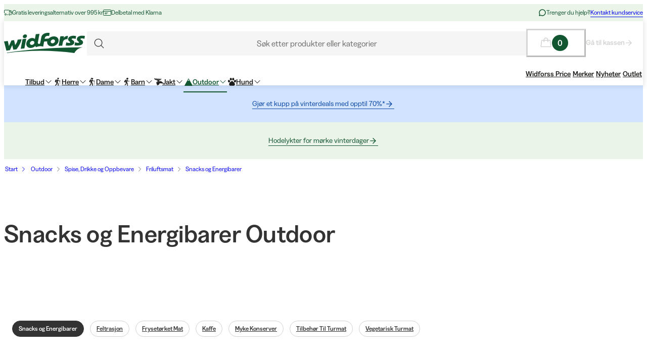

--- FILE ---
content_type: text/html; charset=utf-8
request_url: https://www.widforss.no/c/outdoor/spise-drikke-oppbevare/friluftsmat/snacks-energibarer
body_size: 69603
content:
<!DOCTYPE html><html class="Surface_surface__Zt6qd Surface_light__HFO_z light-mode Surface_background--base__ePjRa __variable_41bc88 __variable_bd888f" style="margin-top:0" lang="no-no"><head><meta charSet="utf-8"/><meta name="viewport" content="width=device-width, initial-scale=1"/><link rel="preload" as="image" imageSrcSet="https://cdn.sanity.io/images/uze90wod/widforss-production/39cab9b6cc6d706485bcf74e26184020c5d7b339-160x40.svg?w=200&amp;q=95&amp;auto=format 1x, https://cdn.sanity.io/images/uze90wod/widforss-production/39cab9b6cc6d706485bcf74e26184020c5d7b339-160x40.svg?w=400&amp;q=95&amp;auto=format 2x"/><link rel="stylesheet" href="/_next/static/css/2849db3c4740bf42.css?dpl=dpl_BU1kXmEAG9ofMnVabqN2wzfCkoVv" data-precedence="next"/><link rel="stylesheet" href="/_next/static/css/a975503582a9660f.css?dpl=dpl_BU1kXmEAG9ofMnVabqN2wzfCkoVv" data-precedence="next"/><link rel="stylesheet" href="/_next/static/css/977b8744601f23a5.css?dpl=dpl_BU1kXmEAG9ofMnVabqN2wzfCkoVv" data-precedence="next"/><link rel="stylesheet" href="/_next/static/css/69286dec791bbd17.css?dpl=dpl_BU1kXmEAG9ofMnVabqN2wzfCkoVv" data-precedence="next"/><link rel="stylesheet" href="/_next/static/css/a381cdf8c3c1b664.css?dpl=dpl_BU1kXmEAG9ofMnVabqN2wzfCkoVv" data-precedence="next"/><link rel="stylesheet" href="/_next/static/css/47887d964ad5cf39.css?dpl=dpl_BU1kXmEAG9ofMnVabqN2wzfCkoVv" data-precedence="next"/><link rel="stylesheet" href="/_next/static/css/f3e93a32b1c4568e.css?dpl=dpl_BU1kXmEAG9ofMnVabqN2wzfCkoVv" data-precedence="next"/><link rel="stylesheet" href="/_next/static/css/c63b298944d8d21b.css?dpl=dpl_BU1kXmEAG9ofMnVabqN2wzfCkoVv" data-precedence="next"/><link rel="stylesheet" href="/_next/static/css/706c04c5cd9ac8cd.css?dpl=dpl_BU1kXmEAG9ofMnVabqN2wzfCkoVv" data-precedence="next"/><link rel="stylesheet" href="/_next/static/css/ebdc6c9b475b2415.css?dpl=dpl_BU1kXmEAG9ofMnVabqN2wzfCkoVv" data-precedence="next"/><link rel="stylesheet" href="/_next/static/css/45bc6f6e807ee781.css?dpl=dpl_BU1kXmEAG9ofMnVabqN2wzfCkoVv" data-precedence="next"/><link rel="stylesheet" href="/_next/static/css/6bb3c696c1d3a54a.css?dpl=dpl_BU1kXmEAG9ofMnVabqN2wzfCkoVv" data-precedence="next"/><link rel="stylesheet" href="/_next/static/css/0a218c12bb4a75c2.css?dpl=dpl_BU1kXmEAG9ofMnVabqN2wzfCkoVv" data-precedence="next"/><link rel="stylesheet" href="/_next/static/css/ed02bc7d99a9f667.css?dpl=dpl_BU1kXmEAG9ofMnVabqN2wzfCkoVv" data-precedence="next"/><link rel="stylesheet" href="/_next/static/css/910d9888266afa0a.css?dpl=dpl_BU1kXmEAG9ofMnVabqN2wzfCkoVv" data-precedence="next"/><link rel="stylesheet" href="/_next/static/css/802ed30fcca3a09f.css?dpl=dpl_BU1kXmEAG9ofMnVabqN2wzfCkoVv" data-precedence="next"/><link rel="stylesheet" href="/_next/static/css/f0ef5f0773122c47.css?dpl=dpl_BU1kXmEAG9ofMnVabqN2wzfCkoVv" data-precedence="next"/><link rel="stylesheet" href="/_next/static/css/e8c6eb4bf978b512.css?dpl=dpl_BU1kXmEAG9ofMnVabqN2wzfCkoVv" data-precedence="next"/><link rel="stylesheet" href="/_next/static/css/88972ec2e9cba759.css?dpl=dpl_BU1kXmEAG9ofMnVabqN2wzfCkoVv" data-precedence="next"/><link rel="stylesheet" href="/_next/static/css/33765efa034f5989.css?dpl=dpl_BU1kXmEAG9ofMnVabqN2wzfCkoVv" data-precedence="next"/><link rel="stylesheet" href="/_next/static/css/e7a3939b6249736b.css?dpl=dpl_BU1kXmEAG9ofMnVabqN2wzfCkoVv" data-precedence="next"/><link rel="stylesheet" href="/_next/static/css/5e55c22fd0ee3d55.css?dpl=dpl_BU1kXmEAG9ofMnVabqN2wzfCkoVv" data-precedence="next"/><link rel="stylesheet" href="/_next/static/css/040c2568cb0a648b.css?dpl=dpl_BU1kXmEAG9ofMnVabqN2wzfCkoVv" data-precedence="next"/><link rel="stylesheet" href="/_next/static/css/c0f8e658f02a6706.css?dpl=dpl_BU1kXmEAG9ofMnVabqN2wzfCkoVv" data-precedence="next"/><link rel="stylesheet" href="/_next/static/css/fb7d9496e88b9e1a.css?dpl=dpl_BU1kXmEAG9ofMnVabqN2wzfCkoVv" data-precedence="next"/><link rel="stylesheet" href="/_next/static/css/b858ba49be001058.css?dpl=dpl_BU1kXmEAG9ofMnVabqN2wzfCkoVv" data-precedence="next"/><link rel="stylesheet" href="/_next/static/css/de727d18cc440870.css?dpl=dpl_BU1kXmEAG9ofMnVabqN2wzfCkoVv" data-precedence="next"/><link rel="stylesheet" href="/_next/static/css/fc0e71b3451dc083.css?dpl=dpl_BU1kXmEAG9ofMnVabqN2wzfCkoVv" data-precedence="next"/><link rel="stylesheet" href="/_next/static/css/04f42b78cc9bff2c.css?dpl=dpl_BU1kXmEAG9ofMnVabqN2wzfCkoVv" data-precedence="next"/><link rel="stylesheet" href="/_next/static/css/0f44aab3656ae7a4.css?dpl=dpl_BU1kXmEAG9ofMnVabqN2wzfCkoVv" data-precedence="next"/><link rel="stylesheet" href="/_next/static/css/d19aec24c270956f.css?dpl=dpl_BU1kXmEAG9ofMnVabqN2wzfCkoVv" data-precedence="next"/><link rel="stylesheet" href="/_next/static/css/64108856915ad389.css?dpl=dpl_BU1kXmEAG9ofMnVabqN2wzfCkoVv" data-precedence="next"/><link rel="stylesheet" href="/_next/static/css/e1f81a68dfbe7544.css?dpl=dpl_BU1kXmEAG9ofMnVabqN2wzfCkoVv" data-precedence="next"/><link rel="stylesheet" href="/_next/static/css/1ee1ac04de14e9fd.css?dpl=dpl_BU1kXmEAG9ofMnVabqN2wzfCkoVv" data-precedence="next"/><link rel="stylesheet" href="/_next/static/css/e1da6b387ad5c10c.css?dpl=dpl_BU1kXmEAG9ofMnVabqN2wzfCkoVv" data-precedence="next"/><link rel="stylesheet" href="/_next/static/css/8d29aad6fb293c97.css?dpl=dpl_BU1kXmEAG9ofMnVabqN2wzfCkoVv" data-precedence="next"/><link rel="stylesheet" href="/_next/static/css/fe35fb399cf6b0bc.css?dpl=dpl_BU1kXmEAG9ofMnVabqN2wzfCkoVv" data-precedence="next"/><link rel="stylesheet" href="/_next/static/css/47ff5c729abdcfb2.css?dpl=dpl_BU1kXmEAG9ofMnVabqN2wzfCkoVv" data-precedence="next"/><link rel="stylesheet" href="/_next/static/css/c33c07e80aa54a45.css?dpl=dpl_BU1kXmEAG9ofMnVabqN2wzfCkoVv" data-precedence="next"/><link rel="stylesheet" href="/_next/static/css/c238238fbd1dc3ab.css?dpl=dpl_BU1kXmEAG9ofMnVabqN2wzfCkoVv" data-precedence="next"/><link rel="stylesheet" href="/_next/static/css/d07f83d5b0be21d5.css?dpl=dpl_BU1kXmEAG9ofMnVabqN2wzfCkoVv" data-precedence="next"/><link rel="stylesheet" href="/_next/static/css/98e43f8ee5a25147.css?dpl=dpl_BU1kXmEAG9ofMnVabqN2wzfCkoVv" data-precedence="next"/><link rel="stylesheet" href="/_next/static/css/f02adeb65f0fcc29.css?dpl=dpl_BU1kXmEAG9ofMnVabqN2wzfCkoVv" data-precedence="next"/><link rel="stylesheet" href="/_next/static/css/05de322708105bbb.css?dpl=dpl_BU1kXmEAG9ofMnVabqN2wzfCkoVv" data-precedence="next"/><link rel="stylesheet" href="/_next/static/css/43b2a4f6b766fb64.css?dpl=dpl_BU1kXmEAG9ofMnVabqN2wzfCkoVv" data-precedence="next"/><link rel="stylesheet" href="/_next/static/css/ae6398a5bd3c187e.css?dpl=dpl_BU1kXmEAG9ofMnVabqN2wzfCkoVv" data-precedence="next"/><link rel="stylesheet" href="/_next/static/css/4328ddf683728094.css?dpl=dpl_BU1kXmEAG9ofMnVabqN2wzfCkoVv" data-precedence="next"/><link rel="stylesheet" href="/_next/static/css/c85d8f1cf9be982c.css?dpl=dpl_BU1kXmEAG9ofMnVabqN2wzfCkoVv" data-precedence="next"/><link rel="stylesheet" href="/_next/static/css/64ffedb1444b4887.css?dpl=dpl_BU1kXmEAG9ofMnVabqN2wzfCkoVv" data-precedence="next"/><link rel="stylesheet" href="/_next/static/css/64e8d9683af15266.css?dpl=dpl_BU1kXmEAG9ofMnVabqN2wzfCkoVv" data-precedence="next"/><link rel="stylesheet" href="/_next/static/css/804ac9e880a31e92.css?dpl=dpl_BU1kXmEAG9ofMnVabqN2wzfCkoVv" data-precedence="next"/><link rel="stylesheet" href="/_next/static/css/21571cd9ad6025a5.css?dpl=dpl_BU1kXmEAG9ofMnVabqN2wzfCkoVv" data-precedence="next"/><link rel="stylesheet" href="/_next/static/css/dd215f4cac08b4e4.css?dpl=dpl_BU1kXmEAG9ofMnVabqN2wzfCkoVv" data-precedence="next"/><link rel="stylesheet" href="/_next/static/css/44162efbf6ee9b9a.css?dpl=dpl_BU1kXmEAG9ofMnVabqN2wzfCkoVv" data-precedence="next"/><link rel="stylesheet" href="/_next/static/css/2a7c4c8104501e9d.css?dpl=dpl_BU1kXmEAG9ofMnVabqN2wzfCkoVv" data-precedence="next"/><link rel="stylesheet" href="/_next/static/css/7da8e17bef11ebce.css?dpl=dpl_BU1kXmEAG9ofMnVabqN2wzfCkoVv" data-precedence="next"/><link rel="stylesheet" href="/_next/static/css/b51c5b840934c7ec.css?dpl=dpl_BU1kXmEAG9ofMnVabqN2wzfCkoVv" data-precedence="next"/><link rel="preload" as="script" fetchPriority="low" href="/_next/static/chunks/webpack-3d4f594be480fb03.js?dpl=dpl_BU1kXmEAG9ofMnVabqN2wzfCkoVv"/><script src="/_next/static/chunks/606920bb-1fec353f2949d9ee.js?dpl=dpl_BU1kXmEAG9ofMnVabqN2wzfCkoVv" async=""></script><script src="/_next/static/chunks/7cd898dc-f2f3b4781fb4f64b.js?dpl=dpl_BU1kXmEAG9ofMnVabqN2wzfCkoVv" async=""></script><script src="/_next/static/chunks/1414-8f5663d9c042c9cf.js?dpl=dpl_BU1kXmEAG9ofMnVabqN2wzfCkoVv" async=""></script><script src="/_next/static/chunks/main-app-b42d1074e502924b.js?dpl=dpl_BU1kXmEAG9ofMnVabqN2wzfCkoVv" async=""></script><script src="/_next/static/chunks/app/global-error-0d4398f2c3fa9431.js?dpl=dpl_BU1kXmEAG9ofMnVabqN2wzfCkoVv" async=""></script><script src="/_next/static/chunks/6ee338b8-ea9eaa65ac6d6e72.js?dpl=dpl_BU1kXmEAG9ofMnVabqN2wzfCkoVv" async=""></script><script src="/_next/static/chunks/6742-4f655284a47dff15.js?dpl=dpl_BU1kXmEAG9ofMnVabqN2wzfCkoVv" async=""></script><script src="/_next/static/chunks/8629-7fff9e381e9e245d.js?dpl=dpl_BU1kXmEAG9ofMnVabqN2wzfCkoVv" async=""></script><script src="/_next/static/chunks/2515-a5666e8765989be6.js?dpl=dpl_BU1kXmEAG9ofMnVabqN2wzfCkoVv" async=""></script><script src="/_next/static/chunks/787-05dfba74a0e33635.js?dpl=dpl_BU1kXmEAG9ofMnVabqN2wzfCkoVv" async=""></script><script src="/_next/static/chunks/5978-32495c90c0f10fd7.js?dpl=dpl_BU1kXmEAG9ofMnVabqN2wzfCkoVv" async=""></script><script src="/_next/static/chunks/3972-b64da032fb4cbc1e.js?dpl=dpl_BU1kXmEAG9ofMnVabqN2wzfCkoVv" async=""></script><script src="/_next/static/chunks/1497-08dae919da9de4bc.js?dpl=dpl_BU1kXmEAG9ofMnVabqN2wzfCkoVv" async=""></script><script src="/_next/static/chunks/9323-d35ce5ab505dcb18.js?dpl=dpl_BU1kXmEAG9ofMnVabqN2wzfCkoVv" async=""></script><script src="/_next/static/chunks/4020-76bdeeec897524f5.js?dpl=dpl_BU1kXmEAG9ofMnVabqN2wzfCkoVv" async=""></script><script src="/_next/static/chunks/480-9ffb81e10d40ab86.js?dpl=dpl_BU1kXmEAG9ofMnVabqN2wzfCkoVv" async=""></script><script src="/_next/static/chunks/9207-fc473ed610ba953a.js?dpl=dpl_BU1kXmEAG9ofMnVabqN2wzfCkoVv" async=""></script><script src="/_next/static/chunks/6149-9855d08e19e1fb8c.js?dpl=dpl_BU1kXmEAG9ofMnVabqN2wzfCkoVv" async=""></script><script src="/_next/static/chunks/136-295f23ec7bc7ba01.js?dpl=dpl_BU1kXmEAG9ofMnVabqN2wzfCkoVv" async=""></script><script src="/_next/static/chunks/1728-553f6f8123c38ef5.js?dpl=dpl_BU1kXmEAG9ofMnVabqN2wzfCkoVv" async=""></script><script src="/_next/static/chunks/6300-70d4b078166eead4.js?dpl=dpl_BU1kXmEAG9ofMnVabqN2wzfCkoVv" async=""></script><script src="/_next/static/chunks/3265-a5ea8ea53ac6fc57.js?dpl=dpl_BU1kXmEAG9ofMnVabqN2wzfCkoVv" async=""></script><script src="/_next/static/chunks/8025-923ca0564f004a38.js?dpl=dpl_BU1kXmEAG9ofMnVabqN2wzfCkoVv" async=""></script><script src="/_next/static/chunks/6030-f5c0dbf28c3ac8b1.js?dpl=dpl_BU1kXmEAG9ofMnVabqN2wzfCkoVv" async=""></script><script src="/_next/static/chunks/1326-be4adb9302778151.js?dpl=dpl_BU1kXmEAG9ofMnVabqN2wzfCkoVv" async=""></script><script src="/_next/static/chunks/app/%5Blocale%5D/(shop)/layout-6088a502805f3c50.js?dpl=dpl_BU1kXmEAG9ofMnVabqN2wzfCkoVv" async=""></script><script src="/_next/static/chunks/9250-e39fda6787c01a69.js?dpl=dpl_BU1kXmEAG9ofMnVabqN2wzfCkoVv" async=""></script><script src="/_next/static/chunks/app/%5Blocale%5D/(shop)/error-7b1d01558a54f9fc.js?dpl=dpl_BU1kXmEAG9ofMnVabqN2wzfCkoVv" async=""></script><script src="/_next/static/chunks/473-c7f568021f67bd0f.js?dpl=dpl_BU1kXmEAG9ofMnVabqN2wzfCkoVv" async=""></script><script src="/_next/static/chunks/632-0d70e2873120fab6.js?dpl=dpl_BU1kXmEAG9ofMnVabqN2wzfCkoVv" async=""></script><script src="/_next/static/chunks/app/%5Blocale%5D/(shop)/c/%5B%5B...slug%5D%5D/page-5b342484164d68a3.js?dpl=dpl_BU1kXmEAG9ofMnVabqN2wzfCkoVv" async=""></script><script src="/_next/static/chunks/4126-799237c3a251cbc3.js?dpl=dpl_BU1kXmEAG9ofMnVabqN2wzfCkoVv" async=""></script><script src="/_next/static/chunks/app/%5Blocale%5D/(shop)/%5B%5B...slug%5D%5D/page-2fd471b5ac38f2ab.js?dpl=dpl_BU1kXmEAG9ofMnVabqN2wzfCkoVv" async=""></script><script src="/_next/static/chunks/2334-9cf2c3a60f51d6a0.js?dpl=dpl_BU1kXmEAG9ofMnVabqN2wzfCkoVv" async=""></script><script src="/_next/static/chunks/app/%5Blocale%5D/layout-d7f06f45796f0c72.js?dpl=dpl_BU1kXmEAG9ofMnVabqN2wzfCkoVv" async=""></script><link rel="preload" href="https://cdn.pji.nu/b2b/widgets/shop-rating/index.js" as="script"/><meta name="color-scheme" content="light"/><meta name="next-size-adjust" content=""/><script>(self.__next_s=self.__next_s||[]).push([0,{"data-cookieconsent":"ignore","children":"\n            window['dataLayer'] = window['dataLayer'] || [];\n            function gtag() {\n              dataLayer.push(arguments)\n            }\n            gtag(\"consent\", \"default\", {\n              ad_personalization: \"denied\",\n              ad_storage: \"denied\",\n              ad_user_data: \"denied\",\n              analytics_storage: \"denied\",\n              functionality_storage: \"denied\",\n              personalization_storage: \"denied\",\n              security_storage: \"granted\",\n              wait_for_update: 500\n            });\n            gtag(\"set\", \"ads_data_redaction\", true);\n            gtag(\"set\", \"url_passthrough\", true);\n          ","id":"gtm-datalayer-init"}])</script><script>(self.__next_s=self.__next_s||[]).push([0,{"data-cookieconsent":"ignore","children":"\n            (function(w,d,s,l,i){w[l]=w[l]||[];w[l].push({'gtm.start':\n            new Date().getTime(),event:'gtm.js'});var f=d.getElementsByTagName(s)[0],\n            j=d.createElement(s),dl=l!='dataLayer'?'&l='+l:'';j.async=true;\n            j.src='https://www.googletagmanager.com/gtm.js?id=GTM-MJ55TWLS'+dl;f.parentNode.insertBefore(j,f);\n            })(window,document,'script','dataLayer','GTM-MJ55TWLS');\n          ","id":"gtm-init"}])</script><script src="/_next/static/chunks/polyfills-42372ed130431b0a.js?dpl=dpl_BU1kXmEAG9ofMnVabqN2wzfCkoVv" noModule=""></script></head><body><div hidden=""><!--$?--><template id="B:0"></template><!--/$--></div><noscript><iframe src="https://www.googletagmanager.com/ns.html?id=GTM-MJ55TWLS" height="0" width="0" style="display:none;visibility:hidden" title="" aria-hidden="true"></iframe></noscript><div class="Standard_wrapper__kzAVs"><header class="Header_header__8Bvkx undefined" data-stage="full"><div class="N10Meta_n10Meta__IyT0W"><div class="Container_container___h2Zf Container_layoutWide__z_b6f" style="--_bottom-spacing:var(--spacing-0);--_gutter:16px;--_mobile-gutter:16px"><div class="N10Meta_innerContent__Jpl6e"><div class="Usp_uspContainer__f19Z8 Text_text__OhQV5 Text_variant--body-sm__Fle5w Text_color--brand__mUv_a"><div class="UspItem_uspList__bCzBS"><span class="UspItem_usp__g6KKz" aria-label="Gratis leveringsalternativ over 995 kr"><svg xmlns="http://www.w3.org/2000/svg" fill="none" viewBox="0 0 16 16" title="" aria-label="" class="Icon_svg__7Bxot Icon_rotation-0deg__LPCq3" style="--icon-size:16px" aria-hidden="true"><path stroke="currentColor" stroke-linejoin="round" d="M.5 9V4a1 1 0 0 1 1-1h8a1 1 0 0 1 1 1v4M10.5 8V4h2a3 3 0 0 1 3 3v4a1 1 0 0 1-1 1H14"></path><path stroke="currentColor" stroke-linejoin="round" d="M15.5 8h-2a1 1 0 0 1-1-1V4"></path><path stroke="currentColor" stroke-linecap="round" stroke-linejoin="round" d="M12.5 11.5a1.5 1.5 0 1 1-3 0 1.5 1.5 0 0 1 3 0M4.5 11.5a1.5 1.5 0 1 1-3 0 1.5 1.5 0 0 1 3 0"></path><path stroke="currentColor" stroke-linejoin="round" d="M8 12H6"></path></svg><span class="Text_text__OhQV5 Text_variant--body-xs__QqnHx">Gratis leveringsalternativ over 995 kr</span></span></div><div class="UspItem_uspList__bCzBS Usp_hidden__uyKdg"><span class="UspItem_usp__g6KKz" aria-label="Delbetal med Klarna"><svg xmlns="http://www.w3.org/2000/svg" fill="none" viewBox="0 0 16 16" title="" aria-label="" class="Icon_svg__7Bxot Icon_rotation-0deg__LPCq3" style="--icon-size:16px" aria-hidden="true"><path stroke="currentColor" stroke-linecap="round" stroke-linejoin="round" d="M14.5 2.5h-13a1 1 0 0 0-1 1v9a1 1 0 0 0 1 1h13a1 1 0 0 0 1-1v-9a1 1 0 0 0-1-1M.5 5.5h15M3.5 8.5H9M3.5 10.5H7"></path></svg><span class="Text_text__OhQV5 Text_variant--body-xs__QqnHx">Delbetal med Klarna</span></span></div></div><div class="N10Meta_customerServiceContainer__A9cCX"><svg xmlns="http://www.w3.org/2000/svg" width="16" height="16" fill="none" title="" aria-label="" class="Icon_svg__7Bxot Icon_rotation-0deg__LPCq3" style="--icon-size:16px"><path fill="currentColor" d="M8 1.25a6.75 6.75 0 0 0-6.01 9.827l-.677 2.027a1.25 1.25 0 0 0 1.583 1.584l2.027-.676A6.75 6.75 0 1 0 8 1.25m0 12a5.25 5.25 0 0 1-2.629-.704.75.75 0 0 0-.612-.063l-1.862.62.62-1.861a.75.75 0 0 0-.062-.613A5.25 5.25 0 1 1 8 13.25"></path></svg><span class="Text_text__OhQV5 Text_variant--body-xs__QqnHx">Trenger du hjelp?</span><a class="LinkText_link__GureS LinkText_text__cSlWM LinkText_variant--body-xs__apMPX undefined" href="/kontakt-oss">Kontakt kundservice</a></div></div></div></div><div class="N20MainMenu_mainNavigation___o5c_"><div class="Container_container___h2Zf Container_layoutWide__z_b6f" style="--_bottom-spacing:var(--spacing-0);--_gutter:16px;--_mobile-gutter:8px"><div class="N20MainMenu_content__bZzVC"><div class="MobileMegaMenuButton_mobileMenuButtonWrapper__61ZBk"><button class="Button_button__Hv0ef Button_variant--ghost__fsbVS Button_size--default__9xK0j Button_allowAnimation__A2GLJ" aria-expanded="false" aria-haspopup="menu" title="Meny"><svg xmlns="http://www.w3.org/2000/svg" viewBox="0 0 24 24" title="Menu" aria-label="Menu" class="Icon_svg__7Bxot Icon_rotation-0deg__LPCq3" style="--icon-size:36px"><path fill="none" stroke="currentColor" stroke-linecap="round" stroke-linejoin="round" d="M5 17.5h14m-14-5h14m-14-5h14"></path></svg><div class="Ripple_RippleContainer__U5W_T" duration="650" color="#ffffffff"></div></button></div><a class="N20MainMenu_logoLink__pDqe4" href="/"><img alt="Logo Widforss" width="160" height="40" decoding="async" data-nimg="1" class="N20MainMenu_logo__GROZw Image_image__xaUl6" style="color:transparent;object-position:center" srcSet="https://cdn.sanity.io/images/uze90wod/widforss-production/39cab9b6cc6d706485bcf74e26184020c5d7b339-160x40.svg?w=200&amp;q=95&amp;auto=format 1x, https://cdn.sanity.io/images/uze90wod/widforss-production/39cab9b6cc6d706485bcf74e26184020c5d7b339-160x40.svg?w=400&amp;q=95&amp;auto=format 2x" src="https://cdn.sanity.io/images/uze90wod/widforss-production/39cab9b6cc6d706485bcf74e26184020c5d7b339-160x40.svg?w=400&amp;q=95&amp;auto=format"/></a><div class="N20MainMenu_searchBarWrapper__IOphD"><div class="SearchTrigger_wrapper__c2m8K"><button type="button" class="SearchTrigger_searchTrigger__Hl0Ur"><span class="SearchTrigger_searchTriggerLabel__k_e5U Text_text__OhQV5 Text_variant--body-md__Vq_7g">Søk etter produkter eller kategorier</span></button><div class="SearchTrigger_searchTriggerIconContainer__LhhGk"><div class="SearchTrigger_searchTriggerIcon__e8VY6"><svg xmlns="http://www.w3.org/2000/svg" viewBox="0 0 24 24" title="" aria-label="" class="Icon_svg__7Bxot Icon_rotation-0deg__LPCq3" style="--icon-size:30px"><path fill="none" stroke="currentColor" stroke-linecap="round" stroke-linejoin="round" d="m19 19-3.991-3.991m1.717-4.146a5.863 5.863 0 1 1-11.726 0 5.863 5.863 0 0 1 11.726 0"></path></svg></div></div></div><div class="N20MainMenu_searchBarHidden__Loe6e"></div></div><div class="N20MainMenu_iconsWrapper__9bP_y"><div class="MiniBasketButton_miniBasketContainer__oSCgt"><button class="Button_button__Hv0ef Button_variant--ghost__fsbVS Button_size--extra-large__q_38M Button_disabled__vf_ru Button_allowAnimation__A2GLJ Button_noGutter__Gl2_o" aria-haspopup="dialog" title="Åpne varekurven" disabled=""><svg xmlns="http://www.w3.org/2000/svg" fill="none" viewBox="0 0 24 24" title="Åpne varekurven" aria-label="Åpne varekurven" class="Icon_svg__7Bxot Icon_rotation-0deg__LPCq3" style="--icon-size:24px"><path fill="currentColor" d="m22.49 18.574-1.337-11.25A1.5 1.5 0 0 0 19.653 6H16.5a4.5 4.5 0 1 0-9 0H4.343a1.5 1.5 0 0 0-1.5 1.324l-1.336 11.25A1.5 1.5 0 0 0 3 20.25h17.993a1.51 1.51 0 0 0 1.132-.506 1.5 1.5 0 0 0 .365-1.17M12 3a3 3 0 0 1 3 3H9a3 3 0 0 1 3-3M3 18.75 4.343 7.5H7.5v2.25a.75.75 0 1 0 1.5 0V7.5h6v2.25a.75.75 0 1 0 1.5 0V7.5h3.164l1.328 11.25z"></path></svg><span class="Text_text__OhQV5 Text_variant--body-md__Vq_7g Text_semiBold__THVIe"><span class="MiniBasketButton_badge__l8Vfx">0</span></span></button><div class="MiniBasketButton_arrowLink__ek02k"><a class="LinkText_link__GureS LinkText_text__cSlWM LinkText_variant--body-sm__qaEIo LinkText_stroke-style--hover__znnkz LinkText_showRightArrow__JPVjE LinkText_semiBold__Kos2T" aria-disabled="true" href="/checkout">Gå til kassen<svg xmlns="http://www.w3.org/2000/svg" fill="none" viewBox="0 0 16 16" title="" aria-label="" class="Icon_svg__7Bxot Icon_rotation-0deg__LPCq3" style="--icon-size:16px"><path fill="currentColor" d="m7.846 2.231-.524.497c-.131.131-.131.34 0 .445l4.062 4.054H2.448a.32.32 0 0 0-.315.314v.732c0 .183.131.314.315.314h8.936l-4.062 4.08c-.131.105-.131.314 0 .445l.524.497c.105.13.314.13.445 0l5.477-5.467a.3.3 0 0 0 0-.444L8.291 2.23c-.13-.13-.34-.13-.445 0"></path></svg></a></div></div></div><div class="N20MainMenu_mainMenuWrapper__1IXY8"><nav aria-label="Primærnavigasjon" role="menubar"><ul class="MainMenu_navigationList__FR_TZ"><li><a class="LinkButton_button__Ivjma LinkButton_variant--menu__oLr82 LinkButton_size--default__LadQn LinkButton_allowAnimation__mkhoF" aria-label="Tilbud" aria-haspopup="true" aria-expanded="false" aria-controls="entry-5263" data-menu-element="1" role="menuitem" href="/c/tilbud">Tilbud<svg xmlns="http://www.w3.org/2000/svg" fill="none" viewBox="0 0 12 7" title="" aria-label="" class="MenuItem_icon__K4zRn Icon_svg__7Bxot Icon_rotation-0deg__LPCq3" style="--icon-size:12px" aria-hidden="true"><path fill="currentColor" d="m11.354 1.354-5 5a.5.5 0 0 1-.708 0l-5-5a.5.5 0 0 1 .708-.708L6 5.293 10.646.646a.5.5 0 1 1 .708.708"></path></svg><div class="Ripple_RippleContainer__U5W_T" duration="650" color="#ffffffff"></div></a></li><li><a class="LinkButton_button__Ivjma LinkButton_variant--menu__oLr82 LinkButton_size--default__LadQn LinkButton_allowAnimation__mkhoF" aria-label="Herre" aria-haspopup="true" aria-expanded="false" aria-controls="entry-54" data-menu-element="1" role="menuitem" href="/c/herre"><svg xmlns="http://www.w3.org/2000/svg" data-name="Lager 1" viewBox="0 0 693.85 1045.97" title="" aria-label="" class="Icon_svg__7Bxot Icon_rotation-0deg__LPCq3" style="--icon-size:16px" aria-hidden="true"><path fill="currentColor" d="M273.83 794.61c-3.35 28.06-24.5 70.43-42.26 92.5-21.28 26.45-113.04 116.88-139.35 134.48-50.49 33.78-102.97-23.91-67.21-71.29 39.12-41.16 98.93-83.98 132.95-128.24 26.01-33.84 20.7-98.85 18.83-141.03-.74-16.65-8.76-38.43-8.71-54.75.12-37.89 84.78-302.21 104.54-346.33 17.71-39.55 54.74-60.58 98.32-49.41 61.48 15.76 67.35 127.34 162.27 136.84 39.37 3.94 98.49-6.99 134 .94 36.48 8.14 35.94 62.47-4.33 69.65-43.47 7.75-149.08 2.82-189.56-15.02l-64.52-42.89-59.16 195.68c-.08 33.69 41.58 58.44 61.29 82.03 14.28 17.09 32.36 44.01 40.76 64.54 21.19 51.77 22.68 215.8 16.13 274.32-7.4 66.12-91.69 63.97-97.2 4.39-5.81-62.83 5.36-134.72.35-198.15-5.01-63.48-48.4-101.89-97.14-136.63-3.5 40.67 4.74 88.64 0 128.36ZM148.31 565.04c-42.42-5.73-103.82 17.18-132.37-21.12-51.06-68.49 31.57-247.48 92.6-294.22 42.93-32.88 124.53-42.3 136.8 22.53-32.64 97.41-78.56 191-97.03 292.82Z"></path><ellipse cx="408.39" cy="97.74" fill="currentColor" rx="97.93" ry="97.74"></ellipse><path fill="currentColor" d="m611.17 447.4 46.41-.02c-7.13 162.12-22.21 324.22-33.71 486.16-2.32 32.7-.17 73.56-4.26 105.24-.99 7.67 1.46 6.8-8.44 6.24zM657.57 359.04h-46.42c-9.07-53.03 56.91-53.22 46.42 0"></path></svg>Herre<svg xmlns="http://www.w3.org/2000/svg" fill="none" viewBox="0 0 12 7" title="" aria-label="" class="MenuItem_icon__K4zRn Icon_svg__7Bxot Icon_rotation-0deg__LPCq3" style="--icon-size:12px" aria-hidden="true"><path fill="currentColor" d="m11.354 1.354-5 5a.5.5 0 0 1-.708 0l-5-5a.5.5 0 0 1 .708-.708L6 5.293 10.646.646a.5.5 0 1 1 .708.708"></path></svg><div class="Ripple_RippleContainer__U5W_T" duration="650" color="#ffffffff"></div></a></li><li><a class="LinkButton_button__Ivjma LinkButton_variant--menu__oLr82 LinkButton_size--default__LadQn LinkButton_allowAnimation__mkhoF" aria-label="Dame" aria-haspopup="true" aria-expanded="false" aria-controls="entry-55" data-menu-element="1" role="menuitem" href="/c/dame"><svg xmlns="http://www.w3.org/2000/svg" data-name="Lager 1" viewBox="0 0 686.21 1041.72" title="" aria-label="" class="Icon_svg__7Bxot Icon_rotation-0deg__LPCq3" style="--icon-size:16px" aria-hidden="true"><path fill="currentColor" d="M274.13 791.69c-11.3 95.16-122.32 162.71-182.53 228.3-45.14 29.29-96.55-23.84-65.08-69.14 40.22-57.89 144.63-103.89 151.23-179.96 4.27-49.24-7.56-94.4-8.1-138.83-.47-38.94 81.34-296.44 101.28-341.99 11.08-25.32 30.71-48.97 60.2-52.98 87.68-11.9 87 70.88 142.33 112.7 60.23 45.53 126.15 13.33 188.76 25.23 30.13 5.72 34.03 58.24-.79 66.04-28.37 6.36-143.85 2.36-172.44-6.24-31.14-9.37-56.58-30.72-80.52-51.51L349.5 582.1c1.56 30.19 38.37 51.5 56.87 73.41 24.46 28.97 50.38 74.22 55.52 112.13 6.48 47.8 6.89 185.45 1.18 233.57-6.32 53.25-90.05 58.84-96.78-12.5-6.18-65.49 15.54-189.33-13.24-242.29-17.32-31.87-48.81-58.63-78.93-78.3-3.36 39.18 4.55 85.29 0 123.56ZM145.03 567.19c-54.45-6.26-118.56 25.28-140.14-41.51-26.87-83.13 61.68-281.12 155.58-292.79 31.42-3.9 85.03 7.88 81.28 47.3-33.41 95.2-75.84 187.73-96.72 286.99ZM307.66 119.45l-31.45 46.02c-42.76 38.43-136.3 36.07-148.93-29.28 126.71 50.87 73.24-86.22 113.52-123.34 36.05-33.22 76.17 4.41 89.98 39.47C410.04-28.1 547.18 73.7 481.6 169.41c-52.84 77.11-167.9 39.92-173.94-49.97Z"></path><path fill="currentColor" d="m605.67 454.51 46.19-.02c-9.52 193.42-28.14 386.6-37.78 580.21l-8.4 6.21v-586.4ZM651.85 366.57h-46.2c-9.23-55.17 55.5-54.98 46.2 0"></path></svg>Dame<svg xmlns="http://www.w3.org/2000/svg" fill="none" viewBox="0 0 12 7" title="" aria-label="" class="MenuItem_icon__K4zRn Icon_svg__7Bxot Icon_rotation-0deg__LPCq3" style="--icon-size:12px" aria-hidden="true"><path fill="currentColor" d="m11.354 1.354-5 5a.5.5 0 0 1-.708 0l-5-5a.5.5 0 0 1 .708-.708L6 5.293 10.646.646a.5.5 0 1 1 .708.708"></path></svg><div class="Ripple_RippleContainer__U5W_T" duration="650" color="#ffffffff"></div></a></li><li><a class="LinkButton_button__Ivjma LinkButton_variant--menu__oLr82 LinkButton_size--default__LadQn LinkButton_allowAnimation__mkhoF" aria-label="Barn" aria-haspopup="true" aria-expanded="false" aria-controls="entry-995" data-menu-element="1" role="menuitem" href="/c/barn"><svg xmlns="http://www.w3.org/2000/svg" data-name="Lager 1" viewBox="0 0 585.79 877.89" title="" aria-label="" class="Icon_svg__7Bxot Icon_rotation-0deg__LPCq3" style="--icon-size:16px" aria-hidden="true"><path fill="currentColor" d="M253.58 676.31C238.22 755.94 174.06 776.55 106.42 814c-40.14 21-77.89-21.05-48.56-54.47 37.95-43.25 115.11-46.57 118.02-99.98 2.17-39.79-6.09-76.11-6.53-111.93-.38-31.39 65.58-238.99 81.65-275.72 8.93-20.42 24.76-39.48 48.53-42.71 70.69-9.6 70.14 57.15 114.75 90.86 48.56 36.7 101.71 10.75 152.18 20.34 24.29 4.62 27.44 46.95-.64 53.25-22.87 5.13-115.97 1.91-139.02-5.03-25.11-7.55-45.62-24.77-64.92-41.53l-47.54 160.26c1.25 24.34 30.93 41.52 45.85 59.18 19.72 23.36 40.61 59.84 44.76 90.4 5.23 38.54 5.55 149.51.95 188.3-5.09 42.93-72.6 47.44-78.02-10.08-4.98-52.8 12.53-152.64-10.67-195.33-13.97-25.7-39.35-47.27-63.63-63.12-2.71 31.59 5.89 69.11 0 99.62"></path><ellipse cx="351.32" cy="100.39" fill="currentColor" rx="100.59" ry="100.39"></ellipse><path fill="currentColor" d="M150.79 488.93c-45.14-5.19-118.24 22.3-145.15-29.28-9.21-17.65-7.8-60.64 9.21-82.9 18.93-24.77 28.85-25.55 38.82-48.73 24.86-57.85 66.71-110.82 109.91-116.18 26.04-3.24 70.48 6.53 67.37 39.21-27.69 78.91-62.86 155.6-80.16 237.88M268.76 108.75l-41.47-10.39c-10.71-2.68-20.58 6.69-18.45 17.53l7.91 40.28c1.98 10.1 13.28 15.28 22.23 10.2l38.19-33.39z"></path></svg>Barn<svg xmlns="http://www.w3.org/2000/svg" fill="none" viewBox="0 0 12 7" title="" aria-label="" class="MenuItem_icon__K4zRn Icon_svg__7Bxot Icon_rotation-0deg__LPCq3" style="--icon-size:12px" aria-hidden="true"><path fill="currentColor" d="m11.354 1.354-5 5a.5.5 0 0 1-.708 0l-5-5a.5.5 0 0 1 .708-.708L6 5.293 10.646.646a.5.5 0 1 1 .708.708"></path></svg><div class="Ripple_RippleContainer__U5W_T" duration="650" color="#ffffffff"></div></a></li><li><a class="LinkButton_button__Ivjma LinkButton_variant--menu__oLr82 LinkButton_size--default__LadQn LinkButton_allowAnimation__mkhoF" aria-label="Jakt" aria-haspopup="true" aria-expanded="false" aria-controls="entry-11" data-menu-element="1" role="menuitem" href="/c/jakt"><svg xmlns="http://www.w3.org/2000/svg" data-name="Lager 1" viewBox="0 0 1020.87 931.03" title="" aria-label="" class="Icon_svg__7Bxot Icon_rotation-0deg__LPCq3" style="--icon-size:16px" aria-hidden="true"><path fill="currentColor" d="M984.21 468.69c-70.26-80.96-151.36-63.13-244.62-75.4-23.57-3.1-139.49-22.43-152.03-37.93-14.03-17.37-.83-40.77 16.6-50.26 32.2-17.57 98.03-22.3 137.63-35.7 58.33-19.7 99.16-52.46 132-104.66 16.63-26.5 44.7-103.2-1.83-113.76-39.43-8.97-45.2 38.57-60.4 64.86-11.17 19.3-59.76 84.13-85.46 54.3-21.77-25.27 26.33-107.6-17.53-129.06-52.26-25.6-53.46 66.86-64.06 94.36-18.3 47.33-78.43 62.6-82.73-1.23-2.07-30.63 19.17-102.66-23.9-112.56-62.8-14.43-30.3 103-62.76 132-11.67 10.47-27.63 13.6-42.03 6.2-53.16-27.43 4.03-132.13-53.7-149.83-52.4-16.07-37.17 75.83-47.63 102.66-10.77 27.5-37.13 32.83-59.13 14.33C234.86 95.21 266.16 6.88 212.37.38c-59.93-7.27-23.33 93.7-48.07 111.46-22.7 16.3-53-12.23-66.6-29.9-18.92-24.57-28.52-87-70.05-76.9-58.46 14.2-9.57 102.2 13.47 130.13 127.76 154.86 360.12 51.06 458.28 228.36 2.8 5.03 4.83 9.4 6.23 13.23-41-41.1-114.43-50.1-170.76-55.93 3.77 76.26 79.16 125.86 151.66 123.4.97 18.7-9.43 26.57-43.73 39.5-30.63 11.53-176.76 12.57-176.76 12.57-21.83 73.56 99.6 360.16 123.08 411.26 6.93 15.09 6.65 23.48 6.65 23.48s46.7-29.52 66.91-61.12c24.22-37.89 27.79-81.4 33.33-119.6 9.53 7.69 9.47 23.42 8.67 28.42-6.98 43.57-10.43 65.04-7 104.84 52.46-6.17 104.16-62.13 128.53-106.46 34.07-62.03 23.13-125.5 109.83-133.5 26.17-2.4 75.9-.17 100.6 6 31.57 7.9 61.3 26.93 96 27.27 103.36 1.03 109.56-141.39 51.6-208.19Zm-364.59 33.96c-19.03 0-34.47-15.43-34.47-34.47s15.43-34.5 34.47-34.5 34.5 15.43 34.5 34.5-15.43 34.47-34.5 34.47"></path></svg>Jakt<svg xmlns="http://www.w3.org/2000/svg" fill="none" viewBox="0 0 12 7" title="" aria-label="" class="MenuItem_icon__K4zRn Icon_svg__7Bxot Icon_rotation-0deg__LPCq3" style="--icon-size:12px" aria-hidden="true"><path fill="currentColor" d="m11.354 1.354-5 5a.5.5 0 0 1-.708 0l-5-5a.5.5 0 0 1 .708-.708L6 5.293 10.646.646a.5.5 0 1 1 .708.708"></path></svg><div class="Ripple_RippleContainer__U5W_T" duration="650" color="#ffffffff"></div></a></li><li><a class="LinkButton_button__Ivjma LinkButton_variant--menu__oLr82 LinkButton_size--default__LadQn LinkButton_allowAnimation__mkhoF" aria-label="Outdoor" aria-haspopup="true" aria-expanded="true" aria-controls="entry-1" data-menu-element="1" role="menuitem" href="/c/outdoor"><svg xmlns="http://www.w3.org/2000/svg" data-name="Lager 1" viewBox="0 0 1080 1080" title="" aria-label="" class="Icon_svg__7Bxot Icon_rotation-0deg__LPCq3" style="--icon-size:16px" aria-hidden="true"><path fill="currentColor" d="M570.29 123.04c-13.35-24.17-46.71-24.17-60.06 0L8.25 1033.5c-11.37 20.76 3.04 46.6 25.94 46.5l1011.9-.09c22.81-.11 37.01-25.91 25.63-46.56zm23.83 252.08-30.15 46.06-19.72-80.02-59.16 126.08-2.34-80.01-54.89 33.95 105.82-207.31c2.9-5.51 10.44-5.61 13.48-.19l113.42 207.5-66.47-46.06Z"></path><path d="M484.02 0h154.99v149.61H484.02z" style="fill:none"></path></svg>Outdoor<svg xmlns="http://www.w3.org/2000/svg" fill="none" viewBox="0 0 12 7" title="" aria-label="" class="MenuItem_icon__K4zRn Icon_svg__7Bxot Icon_rotation-0deg__LPCq3" style="--icon-size:12px" aria-hidden="true"><path fill="currentColor" d="m11.354 1.354-5 5a.5.5 0 0 1-.708 0l-5-5a.5.5 0 0 1 .708-.708L6 5.293 10.646.646a.5.5 0 1 1 .708.708"></path></svg><div class="Ripple_RippleContainer__U5W_T" duration="650" color="#ffffffff"></div></a></li><li><a class="LinkButton_button__Ivjma LinkButton_variant--menu__oLr82 LinkButton_size--default__LadQn LinkButton_allowAnimation__mkhoF" aria-label="Hund" aria-haspopup="true" aria-expanded="false" aria-controls="entry-57" data-menu-element="1" role="menuitem" href="/c/hund"><svg xmlns="http://www.w3.org/2000/svg" data-name="Lager 1" viewBox="0 0 1025.72 1005.42" title="" aria-label="" class="Icon_svg__7Bxot Icon_rotation-0deg__LPCq3" style="--icon-size:16px" aria-hidden="true"><path fill="currentColor" d="M504.19 405.57c62.41-10.45 123.82 42.02 169.53 88.89 33.1 32.6 72.99 74.43 108.56 115.24 44.9 52.21 88.25 106.01 98.16 174.63 13.63 85.42-35.7 183.09-121.5 209.86-81.07 25.81-167.33-1.56-250.62 2.95-106.1 3.99-243.31 32.9-319.18-51.72-52.96-57.74-55.96-146.01-28.41-216.94 37.56-96.87 114.67-177.28 193.14-240.75 46.16-36.06 99.34-76.75 148.18-81.91l2.12-.25ZM892 264.16c171.37-31.25 176.7 264.53 23.61 313.35C713.89 641.84 719.46 295.63 892 264.16M99.66 264.23C275.25 233.22 330.58 573.56 148 585.2-10.33 595.29-64.26 293.17 99.66 264.23M315.07 12.66c210.25-63.72 244.3 289.84 64.35 317.92-150.65 23.49-190.69-279.64-64.35-317.92"></path><path fill="currentColor" d="M746.87 291.7C620.01 430.73 451.98 189.28 580.73 44.69c133.39-149.8 287.45 114.07 166.14 247.01"></path></svg>Hund<svg xmlns="http://www.w3.org/2000/svg" fill="none" viewBox="0 0 12 7" title="" aria-label="" class="MenuItem_icon__K4zRn Icon_svg__7Bxot Icon_rotation-0deg__LPCq3" style="--icon-size:12px" aria-hidden="true"><path fill="currentColor" d="m11.354 1.354-5 5a.5.5 0 0 1-.708 0l-5-5a.5.5 0 0 1 .708-.708L6 5.293 10.646.646a.5.5 0 1 1 .708.708"></path></svg><div class="Ripple_RippleContainer__U5W_T" duration="650" color="#ffffffff"></div></a></li></ul></nav></div><div class="N20MainMenu_metaLinksWrapper__u8FOx"><ul class="MetaLinks_metaLinksList__YJhpO"><li><a class="LinkButton_button__Ivjma LinkButton_variant--menu__oLr82 LinkButton_size--default__LadQn LinkButton_allowAnimation__mkhoF" target="_self" href="/widforss-price">Widforss Price<div class="Ripple_RippleContainer__U5W_T" duration="650" color="#ffffffff"></div></a></li><li><a class="LinkButton_button__Ivjma LinkButton_variant--menu__oLr82 LinkButton_size--default__LadQn LinkButton_allowAnimation__mkhoF" target="_self" href="/merker">Merker<div class="Ripple_RippleContainer__U5W_T" duration="650" color="#ffffffff"></div></a></li><li><a class="LinkButton_button__Ivjma LinkButton_variant--menu__oLr82 LinkButton_size--default__LadQn LinkButton_allowAnimation__mkhoF" target="_self" href="/nyheter">Nyheter<div class="Ripple_RippleContainer__U5W_T" duration="650" color="#ffffffff"></div></a></li><li><a class="LinkButton_button__Ivjma LinkButton_variant--menu__oLr82 LinkButton_size--default__LadQn LinkButton_allowAnimation__mkhoF" target="_self" href="/c/outlet">Outlet<div class="Ripple_RippleContainer__U5W_T" duration="650" color="#ffffffff"></div></a></li><li aria-hidden="true" class="MetaLinks_separator__KH1iL"></li><li class="MetaLinks_metaLinksItemSecondary__iNZX6"><a class="LinkButton_button__Ivjma LinkButton_variant--menuSecondary__nAeoT LinkButton_size--default__LadQn LinkButton_allowAnimation__mkhoF" target="_self" href="/kontakt-oss">Kontakt oss<div class="Ripple_RippleContainer__U5W_T" duration="650" color="#ffffffff"></div></a></li></ul></div></div></div></div></header><main class="PageContentWrapper_content__8A8G8" id="content-root"><span class="MessageBanner_base__0SWHb MessageBanner_variant--5__FbVtG Text_text__OhQV5 Text_variant--body-sm__Fle5w Text_semiBold__THVIe"><div class="RichText_richText___LLv9" style="--_link-color:currentColor;--_link-left-margin:16px;--_strong-text-font-weight:var(--font-weight-semi-bold, 500);--_font-family:var(--typography-display-1-primary-font-family)"><p class="Text_text__OhQV5 Text_variant--body-sm__Fle5w Text_spacing--bottom__MbsT1" style="--_font-family:var(--typography-display-1-primary-font-family)"><a class="LinkText_link__GureS LinkText_text__cSlWM undefined LinkText_showRightArrow__JPVjE" href="/c/tilbud">Gjør et kupp på vinterdeals med opptil 70%*<svg xmlns="http://www.w3.org/2000/svg" fill="none" viewBox="0 0 16 16" title="" aria-label="" class="Icon_svg__7Bxot Icon_rotation-0deg__LPCq3" style="--icon-size:16px"><path fill="currentColor" d="m7.846 2.231-.524.497c-.131.131-.131.34 0 .445l4.062 4.054H2.448a.32.32 0 0 0-.315.314v.732c0 .183.131.314.315.314h8.936l-4.062 4.08c-.131.105-.131.314 0 .445l.524.497c.105.13.314.13.445 0l5.477-5.467a.3.3 0 0 0 0-.444L8.291 2.23c-.13-.13-.34-.13-.445 0"></path></svg></a></p></div></span><span class="MessageBanner_base__0SWHb MessageBanner_variant--1__fSWUP Text_text__OhQV5 Text_variant--body-sm__Fle5w Text_semiBold__THVIe"><div class="RichText_richText___LLv9" style="--_link-color:currentColor;--_link-left-margin:16px;--_strong-text-font-weight:var(--font-weight-semi-bold, 500);--_font-family:var(--typography-display-1-primary-font-family)"><p class="Text_text__OhQV5 Text_variant--body-sm__Fle5w Text_spacing--bottom__MbsT1" style="--_font-family:var(--typography-display-1-primary-font-family)"><a class="LinkText_link__GureS LinkText_text__cSlWM undefined LinkText_showRightArrow__JPVjE" href="https://www.widforss.no/c/outdoor/utstyr-tilbehor/belysning/hodelykter">Hodelykter for mørke vinterdager<svg xmlns="http://www.w3.org/2000/svg" fill="none" viewBox="0 0 16 16" title="" aria-label="" class="Icon_svg__7Bxot Icon_rotation-0deg__LPCq3" style="--icon-size:16px"><path fill="currentColor" d="m7.846 2.231-.524.497c-.131.131-.131.34 0 .445l4.062 4.054H2.448a.32.32 0 0 0-.315.314v.732c0 .183.131.314.315.314h8.936l-4.062 4.08c-.131.105-.131.314 0 .445l.524.497c.105.13.314.13.445 0l5.477-5.467a.3.3 0 0 0 0-.444L8.291 2.23c-.13-.13-.34-.13-.445 0"></path></svg></a></p></div></span><div class="Container_container___h2Zf Container_layoutFull__lEJpW" style="--_bottom-spacing:var(--spacing-0);--_gutter:0px;--_mobile-gutter:0px"><div class="Container_container___h2Zf Container_layoutWide__z_b6f" style="--_bottom-spacing:var(--spacing-0);--_gutter:24px;--_mobile-gutter:16px"><ol class="Breadcrumbs_list__HYzCi"><li><a class="LinkText_link__GureS LinkText_text__cSlWM LinkText_variant--body-xs__apMPX LinkText_stroke-style--hover__znnkz undefined LinkText_iconRight__6VSzL" href="/">Start<span class="Breadcrumbs_crumbSeparator__Uqq4g" aria-hidden="true"><svg xmlns="http://www.w3.org/2000/svg" viewBox="0 0 24 24" title="Right" aria-label="Right" class="Icon_svg__7Bxot Icon_rotation-90deg__JHanN" style="--icon-size:24px" aria-hidden="true"><path d="m16 14.5-4-4-4 4" style="fill:none;stroke:currentColor;stroke-linecap:round;stroke-linejoin:round"></path></svg></span></a></li><li class=""><a class="LinkText_link__GureS LinkText_text__cSlWM LinkText_variant--body-xs__apMPX LinkText_stroke-style--hover__znnkz undefined" title="Outdoor" href="/c/outdoor">Outdoor</a><span class="Breadcrumbs_crumbSeparator__Uqq4g" aria-hidden="true"><svg xmlns="http://www.w3.org/2000/svg" viewBox="0 0 24 24" title="Right" aria-label="Right" class="Icon_svg__7Bxot Icon_rotation-90deg__JHanN" style="--icon-size:24px" aria-hidden="true"><path d="m16 14.5-4-4-4 4" style="fill:none;stroke:currentColor;stroke-linecap:round;stroke-linejoin:round"></path></svg></span></li><li class=""><a class="LinkText_link__GureS LinkText_text__cSlWM LinkText_variant--body-xs__apMPX LinkText_stroke-style--hover__znnkz undefined" title="Spise, Drikke og Oppbevare" href="/c/outdoor/spise-drikke-oppbevare">Spise, Drikke og Oppbevare</a><span class="Breadcrumbs_crumbSeparator__Uqq4g" aria-hidden="true"><svg xmlns="http://www.w3.org/2000/svg" viewBox="0 0 24 24" title="Right" aria-label="Right" class="Icon_svg__7Bxot Icon_rotation-90deg__JHanN" style="--icon-size:24px" aria-hidden="true"><path d="m16 14.5-4-4-4 4" style="fill:none;stroke:currentColor;stroke-linecap:round;stroke-linejoin:round"></path></svg></span></li><li class=""><a class="LinkText_link__GureS LinkText_text__cSlWM LinkText_variant--body-xs__apMPX LinkText_stroke-style--hover__znnkz undefined" title="Friluftsmat" href="/c/outdoor/spise-drikke-oppbevare/friluftsmat">Friluftsmat</a><span class="Breadcrumbs_crumbSeparator__Uqq4g" aria-hidden="true"><svg xmlns="http://www.w3.org/2000/svg" viewBox="0 0 24 24" title="Right" aria-label="Right" class="Icon_svg__7Bxot Icon_rotation-90deg__JHanN" style="--icon-size:24px" aria-hidden="true"><path d="m16 14.5-4-4-4 4" style="fill:none;stroke:currentColor;stroke-linecap:round;stroke-linejoin:round"></path></svg></span></li><li aria-current="page" class="Breadcrumbs_currentPage__6SStq"><a class="LinkText_link__GureS LinkText_text__cSlWM LinkText_variant--body-xs__apMPX LinkText_stroke-style--hover__znnkz undefined" title="Snacks og Energibarer" href="/c/outdoor/spise-drikke-oppbevare/friluftsmat/snacks-energibarer">Snacks og Energibarer</a></li></ol><section class="PageHeader_pageHeader__P8Zw4"><div class="PageHeader_title__nKyUD"><h1 class="Text_text__OhQV5 Text_variant--heading-1__6ZV_q Text_scale__0ycbf">Snacks og Energibarer Outdoor</h1></div></section></div><div class="P040ProductListPage_topModules__hwMDs"></div><div class="Container_container___h2Zf Container_layoutWide__z_b6f" style="--_bottom-spacing:var(--spacing-0);--_gutter:0px;--_mobile-gutter:0px"><div class="P040ProductListPage_categoriesContainer__o_wLS"><div class="Carousel_swiperContainer__C_wXf Carousel_gutterLeftSideOnly__scy_v" style="--scrollbar-offset:12px;--space-between:12px;--mobile-space-between:8px;--_gutter:24px;--_mobile-gutter:16px"><div class="swiper Carousel_scrollbarDefaultVariant__scXi9"><div class="swiper-wrapper Carousel_swiperWrapper__sucID"><div class="swiper-slide Carousel_slide__bFBfQ"><button class="Button_button__Hv0ef Button_variant--tertiary__0AVGs Button_size--extra-small__2txbI Button_active__WSX3F Button_allowAnimation__A2GLJ">Snacks og Energibarer<div class="Ripple_RippleContainer__U5W_T" duration="650" color="#ffffffff"></div></button></div><div class="swiper-slide Carousel_slide__bFBfQ"><a class="LinkButton_button__Ivjma LinkButton_variant--tertiary__FgqpG LinkButton_size--extra-small__ariS3 LinkButton_allowAnimation__mkhoF" href="/c/outdoor/spise-drikke-oppbevare/friluftsmat/feltrasjoner">Feltrasjon<div class="Ripple_RippleContainer__U5W_T" duration="650" color="#ffffffff"></div></a></div><div class="swiper-slide Carousel_slide__bFBfQ"><a class="LinkButton_button__Ivjma LinkButton_variant--tertiary__FgqpG LinkButton_size--extra-small__ariS3 LinkButton_allowAnimation__mkhoF" href="/c/outdoor/spise-drikke-oppbevare/friluftsmat/frysetorket-mat">Frysetørket Mat<div class="Ripple_RippleContainer__U5W_T" duration="650" color="#ffffffff"></div></a></div><div class="swiper-slide Carousel_slide__bFBfQ"><a class="LinkButton_button__Ivjma LinkButton_variant--tertiary__FgqpG LinkButton_size--extra-small__ariS3 LinkButton_allowAnimation__mkhoF" href="/c/outdoor/spise-drikke-oppbevare/friluftsmat/kaffe">Kaffe<div class="Ripple_RippleContainer__U5W_T" duration="650" color="#ffffffff"></div></a></div><div class="swiper-slide Carousel_slide__bFBfQ"><a class="LinkButton_button__Ivjma LinkButton_variant--tertiary__FgqpG LinkButton_size--extra-small__ariS3 LinkButton_allowAnimation__mkhoF" href="/c/outdoor/spise-drikke-oppbevare/friluftsmat/myke-konserver">Myke Konserver<div class="Ripple_RippleContainer__U5W_T" duration="650" color="#ffffffff"></div></a></div><div class="swiper-slide Carousel_slide__bFBfQ"><a class="LinkButton_button__Ivjma LinkButton_variant--tertiary__FgqpG LinkButton_size--extra-small__ariS3 LinkButton_allowAnimation__mkhoF" href="/c/outdoor/spise-drikke-oppbevare/friluftsmat/tilbehor-til-turmat">Tilbehør Til Turmat<div class="Ripple_RippleContainer__U5W_T" duration="650" color="#ffffffff"></div></a></div><div class="swiper-slide Carousel_slide__bFBfQ"><a class="LinkButton_button__Ivjma LinkButton_variant--tertiary__FgqpG LinkButton_size--extra-small__ariS3 LinkButton_allowAnimation__mkhoF" href="/c/outdoor/spise-drikke-oppbevare/friluftsmat/vegetarisk-turmat">Vegetarisk Turmat<div class="Ripple_RippleContainer__U5W_T" duration="650" color="#ffffffff"></div></a></div></div><div class="swiper-scrollbar"></div></div></div></div></div><div class="P040ProductListPage_bottomModules__4EjoZ"></div></div></main><!--$?--><template id="B:1"></template><!--/$--><footer class="N60Footer_footerContainer__LCcCJ"><div class="Container_container___h2Zf Container_layoutWide__z_b6f" style="--_bottom-spacing:var(--spacing-0);--_gutter:24px;--_mobile-gutter:16px"><div class="N60Footer_footerMenuContainer__sDSmE"><div class="N60Footer_footerMenuColumn__k7gd_"><div class="LinkGroups_linkGroupContainer__EHDkL"><form class="Form_form__43Szj" style="grid-template-columns:repeat(1, 1fr)"><div class="Newsletter_newsletterContainer__9NvyS"><p class="Text_text__OhQV5 Text_variant--body-md__Vq_7g Text_semiBold__THVIe">Nyhetsbrev</p><p class="Text_text__OhQV5 Text_variant--body-sm__Fle5w">Meld deg på vårt nyhetsbrev for å få utvalgte tilbud og de siste nyhetene.</p><div class="Newsletter_descriptionTextBorder__SKedH"></div><div class="Newsletter_checkboxWrapper__q9W6Q"><label class="Checkbox_container__8jgJc Shared_container__scx1n"><input type="checkbox" class="Shared_reset__fJ3Gb Checkbox_checkbox__yzR2C Shared_input__JPWao" name="integrityPolicyCheckbox"/><span class="Checkbox_checkmark__pRIxR"></span><span class="Shared_label__2RGKy"><div class="RichText_richText___LLv9" style="--_link-color:currentColor;--_link-left-margin:0px;--_strong-text-font-weight:var(--font-weight-semi-bold, 500);--_font-family:var(--typography-display-1-primary-font-family)"><p class="Text_text__OhQV5 Text_variant--body-sm__Fle5w Text_spacing--bottom__MbsT1" style="--_font-family:var(--typography-display-1-primary-font-family)">Jeg godkjenner Widforss sin <a class="LinkText_link__GureS LinkText_text__cSlWM undefined" href="https://www.widforss.no/personvernpolicy">personvernerklæring</a>.</p></div></span></label></div><div class="Newsletter_formStyle__GIb5k"><div class="Newsletter_inputFieldWrapper__a2MpN"><label class="Newsletter_inputText__OT2Ap TextShared_wrapper__HER8i"><input aria-label="Din e-postadresse" type="text" class="TextShared_textInput__X75dh TextInput_textInput__O7nRV TextInput_variant--small__fgiF_" placeholder="Din e-postadresse" name="email"/><span class="Text_text__OhQV5 Text_variant--body-md__Vq_7g"> </span><div class="TextInput_actionsContainer__cpJL5 TextInput_variant--small__fgiF_"></div></label></div><button class="Button_button__Hv0ef Button_variant--secondary__0bCrb Button_size--default__9xK0j Button_allowAnimation__A2GLJ" aria-disabled="false">Abonner<div class="Ripple_RippleContainer__U5W_T" duration="650" color="#ffffffff"></div></button></div></div></form><div class="LinkGroups_linkGroupWrapper__PLL8i"><div class="LinkGroups_linkGroup__xsYfy"><p class="Text_text__OhQV5 Text_variant--body-md__Vq_7g Text_bold__uBE4P">Populære Kategorier</p><div class="LinkGroups_linkGroupList__NwafF"><a class="LinkText_link__GureS LinkText_text__cSlWM LinkText_variant--body-sm__qaEIo LinkText_stroke-style--hover__znnkz undefined" target="_self" href="/c/outdoor">Outdoor</a><a class="LinkText_link__GureS LinkText_text__cSlWM LinkText_variant--body-sm__qaEIo LinkText_stroke-style--hover__znnkz undefined" target="_self" href="/c/hund">Hund</a><a class="LinkText_link__GureS LinkText_text__cSlWM LinkText_variant--body-sm__qaEIo LinkText_stroke-style--hover__znnkz undefined" target="_self" href="/c/jakt">Jakt</a><a class="LinkText_link__GureS LinkText_text__cSlWM LinkText_variant--body-sm__qaEIo LinkText_stroke-style--hover__znnkz undefined" target="_self" href="/c/outdoor/utstyr-tilbehor">Utstyr og tilbehør</a><a class="LinkText_link__GureS LinkText_text__cSlWM LinkText_variant--body-sm__qaEIo LinkText_stroke-style--hover__znnkz undefined" target="_self" href="/c/outdoor/utstyr-tilbehor/ryggsekker-vesker">Ryggsekker og vesker</a></div></div><div class="LinkGroups_linkGroup__xsYfy"><p class="Text_text__OhQV5 Text_variant--body-md__Vq_7g Text_bold__uBE4P">Kundeservice</p><div class="LinkGroups_linkGroupList__NwafF"><a class="LinkText_link__GureS LinkText_text__cSlWM LinkText_variant--body-sm__qaEIo LinkText_stroke-style--hover__znnkz undefined" target="_self" href="/kontakt-oss">Kontakt oss</a><a class="LinkText_link__GureS LinkText_text__cSlWM LinkText_variant--body-sm__qaEIo LinkText_stroke-style--hover__znnkz undefined" target="_self" href="/bytter-returer">Bytte og retur</a><a class="LinkText_link__GureS LinkText_text__cSlWM LinkText_variant--body-sm__qaEIo LinkText_stroke-style--hover__znnkz undefined" target="_self" href="/vanlige-sporsmal">Vanlige spørsmål</a><a class="LinkText_link__GureS LinkText_text__cSlWM LinkText_variant--body-sm__qaEIo LinkText_stroke-style--hover__znnkz undefined" target="_self" href="/frakt-levering">Frakt og levering</a><a class="LinkText_link__GureS LinkText_text__cSlWM LinkText_variant--body-sm__qaEIo LinkText_stroke-style--hover__znnkz undefined" target="_self" href="/betaling">Betaling</a><a class="LinkText_link__GureS LinkText_text__cSlWM LinkText_variant--body-sm__qaEIo LinkText_stroke-style--hover__znnkz undefined" target="_self" href="/kjopsvilkar">Kjøpsvilkår</a></div></div><div class="LinkGroups_linkGroup__xsYfy"><p class="Text_text__OhQV5 Text_variant--body-md__Vq_7g Text_bold__uBE4P">Om Widforss</p><div class="LinkGroups_linkGroupList__NwafF"><a class="LinkText_link__GureS LinkText_text__cSlWM LinkText_variant--body-sm__qaEIo LinkText_stroke-style--hover__znnkz undefined" target="_self" href="/om-widforss">Om oss</a><a class="LinkText_link__GureS LinkText_text__cSlWM LinkText_variant--body-sm__qaEIo LinkText_stroke-style--hover__znnkz undefined" target="_self" href="/jobb-hos-widforss">Jobb hos oss</a><a class="LinkText_link__GureS LinkText_text__cSlWM LinkText_variant--body-sm__qaEIo LinkText_stroke-style--hover__znnkz undefined" target="_self" href="/barekraftpolicy">Bærekraftspolicy</a><a class="LinkText_link__GureS LinkText_text__cSlWM LinkText_variant--body-sm__qaEIo LinkText_stroke-style--hover__znnkz undefined" target="_self" href="/personvernpolicy">Personvernpolicy</a><a class="LinkText_link__GureS LinkText_text__cSlWM LinkText_variant--body-sm__qaEIo LinkText_stroke-style--hover__znnkz undefined" target="_self" href="/informasjonskapsler">Informasjonskapsler</a></div><div class="LinkGroups_socialMediaWrapper__TRzRI"><a class="LinkText_link__GureS LinkText_text__cSlWM LinkText_variant--body-sm__qaEIo LinkText_stroke-style--hover__znnkz undefined LinkText_iconLeft__jaIyN" target="_blank" href="https://www.facebook.com/Widforss.no/"><svg xmlns="http://www.w3.org/2000/svg" width="16" height="16" fill="currentColor" title="" aria-label="" class="Icon_svg__7Bxot Icon_rotation-0deg__LPCq3" style="--icon-size:16px" aria-hidden="true"><path fill="#fff" d="M14.5 8a6.51 6.51 0 0 1-5.722 6.454.25.25 0 0 1-.278-.25V9.5H10a.5.5 0 0 0 .5-.533.51.51 0 0 0-.516-.467H8.5V7a1 1 0 0 1 1-1h1a.5.5 0 0 0 .5-.533.51.51 0 0 0-.517-.467H9.5a2 2 0 0 0-2 2v1.5H6a.5.5 0 0 0-.5.533.51.51 0 0 0 .517.467H7.5v4.705a.25.25 0 0 1-.278.25 6.51 6.51 0 0 1-5.718-6.7c.125-3.374 2.86-6.118 6.237-6.25A6.51 6.51 0 0 1 14.5 8"></path></svg>Facebook</a><a class="LinkText_link__GureS LinkText_text__cSlWM LinkText_variant--body-sm__qaEIo LinkText_stroke-style--hover__znnkz undefined LinkText_iconLeft__jaIyN" target="_blank" href="https://www.instagram.com/widforss.no/"><svg xmlns="http://www.w3.org/2000/svg" width="16" height="16" fill="currentColor" title="" aria-label="" class="Icon_svg__7Bxot Icon_rotation-0deg__LPCq3" style="--icon-size:16px" aria-hidden="true"><path fill="#fff" d="M11 1.5H5A3.504 3.504 0 0 0 1.5 5v6A3.504 3.504 0 0 0 5 14.5h6a3.504 3.504 0 0 0 3.5-3.5V5A3.504 3.504 0 0 0 11 1.5M8 11a3 3 0 1 1 0-6 3 3 0 0 1 0 6m3.75-6a.75.75 0 1 1 0-1.5.75.75 0 0 1 0 1.5M10 8a2 2 0 1 1-4 0 2 2 0 0 1 4 0"></path></svg>Instagram</a></div></div></div></div></div><div class="N60Footer_logoWrapper__4PMsx"><a href="/"><img alt="Logo Widforss" loading="lazy" width="160" height="40" decoding="async" data-nimg="1" class="N60Footer_logo__8WB_Q Image_image__xaUl6" style="color:transparent;object-position:center" srcSet="https://cdn.sanity.io/images/uze90wod/widforss-production/39cab9b6cc6d706485bcf74e26184020c5d7b339-160x40.svg?w=200&amp;q=95&amp;auto=format 1x, https://cdn.sanity.io/images/uze90wod/widforss-production/39cab9b6cc6d706485bcf74e26184020c5d7b339-160x40.svg?w=400&amp;q=95&amp;auto=format 2x" src="https://cdn.sanity.io/images/uze90wod/widforss-production/39cab9b6cc6d706485bcf74e26184020c5d7b339-160x40.svg?w=400&amp;q=95&amp;auto=format"/></a></div><div class="PaymentAndShippingLogos_logosWrapper__Xl9My"><img alt="Helthjem" loading="lazy" width="974" height="548" decoding="async" data-nimg="1" class="PaymentAndShippingLogos_logo__0NENO Image_image__xaUl6" style="color:transparent;object-position:center" srcSet="https://cdn.sanity.io/images/uze90wod/widforss-production/af16751adee0f11efb0334d7a0bc218f33437fd1-974x548.png?w=1024&amp;q=95&amp;auto=format 1x, https://cdn.sanity.io/images/uze90wod/widforss-production/af16751adee0f11efb0334d7a0bc218f33437fd1-974x548.png?w=1730&amp;q=95&amp;auto=format 2x" src="https://cdn.sanity.io/images/uze90wod/widforss-production/af16751adee0f11efb0334d7a0bc218f33437fd1-974x548.png?w=1730&amp;q=95&amp;auto=format"/><img alt="Klarna" loading="lazy" width="974" height="548" decoding="async" data-nimg="1" class="PaymentAndShippingLogos_logo__0NENO Image_image__xaUl6" style="color:transparent;object-position:center" srcSet="https://cdn.sanity.io/images/uze90wod/widforss-production/4f1d400cf807249f86e2a4f2a1b7689568492ff3-974x548.png?w=1024&amp;q=95&amp;auto=format 1x, https://cdn.sanity.io/images/uze90wod/widforss-production/4f1d400cf807249f86e2a4f2a1b7689568492ff3-974x548.png?w=1730&amp;q=95&amp;auto=format 2x" src="https://cdn.sanity.io/images/uze90wod/widforss-production/4f1d400cf807249f86e2a4f2a1b7689568492ff3-974x548.png?w=1730&amp;q=95&amp;auto=format"/><img alt="posten logo" loading="lazy" width="974" height="548" decoding="async" data-nimg="1" class="PaymentAndShippingLogos_logo__0NENO Image_image__xaUl6" style="color:transparent;object-position:center" srcSet="https://cdn.sanity.io/images/uze90wod/widforss-production/24ed8949f8ef218aab760a7236d37c637531577e-974x548.png?w=1024&amp;q=95&amp;auto=format 1x, https://cdn.sanity.io/images/uze90wod/widforss-production/24ed8949f8ef218aab760a7236d37c637531577e-974x548.png?w=1730&amp;q=95&amp;auto=format 2x" src="https://cdn.sanity.io/images/uze90wod/widforss-production/24ed8949f8ef218aab760a7236d37c637531577e-974x548.png?w=1730&amp;q=95&amp;auto=format"/></div></div></div></footer></div><script>requestAnimationFrame(function(){$RT=performance.now()});</script><script src="/_next/static/chunks/webpack-3d4f594be480fb03.js?dpl=dpl_BU1kXmEAG9ofMnVabqN2wzfCkoVv" id="_R_" async=""></script><script>(self.__next_f=self.__next_f||[]).push([0])</script><script>self.__next_f.push([1,"1:\"$Sreact.fragment\"\n2:I[19871,[],\"\"]\n3:I[86851,[],\"\"]\n19:I[58415,[\"4219\",\"static/chunks/app/global-error-0d4398f2c3fa9431.js?dpl=dpl_BU1kXmEAG9ofMnVabqN2wzfCkoVv\"],\"default\"]\n20:I[44950,[],\"OutletBoundary\"]\n22:I[5707,[],\"AsyncMetadataOutlet\"]\n24:I[44950,[],\"ViewportBoundary\"]\n26:I[44950,[],\"MetadataBoundary\"]\n27:\"$Sreact.suspense\"\n:HL[\"/_next/static/media/17cd780537b8ac06-s.p.woff2\",\"font\",{\"crossOrigin\":\"\",\"type\":\"font/woff2\"}]\n:HL[\"/_next/static/media/186021f5cbca00ce-s.p.woff2\",\"font\",{\"crossOrigin\":\"\",\"type\":\"font/woff2\"}]\n:HL[\"/_next/static/media/19183c6461a9eb36-s.p.woff2\",\"font\",{\"crossOrigin\":\"\",\"type\":\"font/woff2\"}]\n:HL[\"/_next/static/media/1a74e5858eaefc58-s.p.woff2\",\"font\",{\"crossOrigin\":\"\",\"type\":\"font/woff2\"}]\n:HL[\"/_next/static/media/22fbbed033ce0256-s.p.woff2\",\"font\",{\"crossOrigin\":\"\",\"type\":\"font/woff2\"}]\n:HL[\"/_next/static/media/4212383f701182dc-s.p.woff2\",\"font\",{\"crossOrigin\":\"\",\"type\":\"font/woff2\"}]\n:HL[\"/_next/static/media/4a257a48ef416c69-s.p.woff2\",\"font\",{\"crossOrigin\":\"\",\"type\":\"font/woff2\"}]\n:HL[\"/_next/static/media/6221aba3890a3ea3-s.p.woff2\",\"font\",{\"crossOrigin\":\"\",\"type\":\"font/woff2\"}]\n:HL[\"/_next/static/media/6c2cefb8e5a513d7-s.p.woff2\",\"font\",{\"crossOrigin\":\"\",\"type\":\"font/woff2\"}]\n:HL[\"/_next/static/media/7237220455f1c342-s.p.woff2\",\"font\",{\"crossOrigin\":\"\",\"type\":\"font/woff2\"}]\n:HL[\"/_next/static/media/73e8277c2ba901d2-s.p.woff2\",\"font\",{\"crossOrigin\":\"\",\"type\":\"font/woff2\"}]\n:HL[\"/_next/static/media/7f18cf7e75eaed34-s.p.woff2\",\"font\",{\"crossOrigin\":\"\",\"type\":\"font/woff2\"}]\n:HL[\"/_next/static/media/995fe7730134e2a5-s.p.woff2\",\"font\",{\"crossOrigin\":\"\",\"type\":\"font/woff2\"}]\n:HL[\"/_next/static/media/a16525fbe8dc524f-s.p.woff2\",\"font\",{\"crossOrigin\":\"\",\"type\":\"font/woff2\"}]\n:HL[\"/_next/static/media/a73a41ead366355b-s.p.woff2\",\"font\",{\"crossOrigin\":\"\",\"type\":\"font/woff2\"}]\n:HL[\"/_next/static/media/cf6a439425155df6-s.p.woff2\",\"font\",{\"crossOrigin\":\"\",\"type\":\"font/woff2\"}]\n:HL[\"/_next/static/css/2849db3c4740bf42.css?dpl=dpl_BU1kXmEAG9ofMnVabqN2wzfCkoVv\",\"style\"]\n:HL[\"/_next/static/css/"])</script><script>self.__next_f.push([1,"a975503582a9660f.css?dpl=dpl_BU1kXmEAG9ofMnVabqN2wzfCkoVv\",\"style\"]\n:HL[\"/_next/static/css/977b8744601f23a5.css?dpl=dpl_BU1kXmEAG9ofMnVabqN2wzfCkoVv\",\"style\"]\n:HL[\"/_next/static/css/69286dec791bbd17.css?dpl=dpl_BU1kXmEAG9ofMnVabqN2wzfCkoVv\",\"style\"]\n:HL[\"/_next/static/css/a381cdf8c3c1b664.css?dpl=dpl_BU1kXmEAG9ofMnVabqN2wzfCkoVv\",\"style\"]\n:HL[\"/_next/static/css/47887d964ad5cf39.css?dpl=dpl_BU1kXmEAG9ofMnVabqN2wzfCkoVv\",\"style\"]\n:HL[\"/_next/static/css/f3e93a32b1c4568e.css?dpl=dpl_BU1kXmEAG9ofMnVabqN2wzfCkoVv\",\"style\"]\n:HL[\"/_next/static/css/c63b298944d8d21b.css?dpl=dpl_BU1kXmEAG9ofMnVabqN2wzfCkoVv\",\"style\"]\n:HL[\"/_next/static/css/706c04c5cd9ac8cd.css?dpl=dpl_BU1kXmEAG9ofMnVabqN2wzfCkoVv\",\"style\"]\n:HL[\"/_next/static/css/ebdc6c9b475b2415.css?dpl=dpl_BU1kXmEAG9ofMnVabqN2wzfCkoVv\",\"style\"]\n:HL[\"/_next/static/css/45bc6f6e807ee781.css?dpl=dpl_BU1kXmEAG9ofMnVabqN2wzfCkoVv\",\"style\"]\n:HL[\"/_next/static/css/6bb3c696c1d3a54a.css?dpl=dpl_BU1kXmEAG9ofMnVabqN2wzfCkoVv\",\"style\"]\n:HL[\"/_next/static/css/0a218c12bb4a75c2.css?dpl=dpl_BU1kXmEAG9ofMnVabqN2wzfCkoVv\",\"style\"]\n:HL[\"/_next/static/css/ed02bc7d99a9f667.css?dpl=dpl_BU1kXmEAG9ofMnVabqN2wzfCkoVv\",\"style\"]\n:HL[\"/_next/static/css/910d9888266afa0a.css?dpl=dpl_BU1kXmEAG9ofMnVabqN2wzfCkoVv\",\"style\"]\n:HL[\"/_next/static/css/802ed30fcca3a09f.css?dpl=dpl_BU1kXmEAG9ofMnVabqN2wzfCkoVv\",\"style\"]\n:HL[\"/_next/static/css/f0ef5f0773122c47.css?dpl=dpl_BU1kXmEAG9ofMnVabqN2wzfCkoVv\",\"style\"]\n:HL[\"/_next/static/css/e8c6eb4bf978b512.css?dpl=dpl_BU1kXmEAG9ofMnVabqN2wzfCkoVv\",\"style\"]\n:HL[\"/_next/static/css/88972ec2e9cba759.css?dpl=dpl_BU1kXmEAG9ofMnVabqN2wzfCkoVv\",\"style\"]\n:HL[\"/_next/static/css/33765efa034f5989.css?dpl=dpl_BU1kXmEAG9ofMnVabqN2wzfCkoVv\",\"style\"]\n:HL[\"/_next/static/css/e7a3939b6249736b.css?dpl=dpl_BU1kXmEAG9ofMnVabqN2wzfCkoVv\",\"style\"]\n:HL[\"/_next/static/css/5e55c22fd0ee3d55.css?dpl=dpl_BU1kXmEAG9ofMnVabqN2wzfCkoVv\",\"style\"]\n:HL[\"/_next/static/css/040c2568cb0a648b.css?dpl=dpl_BU1kXmEAG9ofMnVabqN2wzfCkoVv\",\"style\"]\n:HL[\"/_next/static/css/c0f8e658f02a6706.css?dpl=dpl_BU1kXmEAG9ofMnVab"])</script><script>self.__next_f.push([1,"qN2wzfCkoVv\",\"style\"]\n:HL[\"/_next/static/css/fb7d9496e88b9e1a.css?dpl=dpl_BU1kXmEAG9ofMnVabqN2wzfCkoVv\",\"style\"]\n:HL[\"/_next/static/css/b858ba49be001058.css?dpl=dpl_BU1kXmEAG9ofMnVabqN2wzfCkoVv\",\"style\"]\n:HL[\"/_next/static/css/de727d18cc440870.css?dpl=dpl_BU1kXmEAG9ofMnVabqN2wzfCkoVv\",\"style\"]\n:HL[\"/_next/static/css/fc0e71b3451dc083.css?dpl=dpl_BU1kXmEAG9ofMnVabqN2wzfCkoVv\",\"style\"]\n:HL[\"/_next/static/css/04f42b78cc9bff2c.css?dpl=dpl_BU1kXmEAG9ofMnVabqN2wzfCkoVv\",\"style\"]\n:HL[\"/_next/static/css/0f44aab3656ae7a4.css?dpl=dpl_BU1kXmEAG9ofMnVabqN2wzfCkoVv\",\"style\"]\n:HL[\"/_next/static/css/d19aec24c270956f.css?dpl=dpl_BU1kXmEAG9ofMnVabqN2wzfCkoVv\",\"style\"]\n:HL[\"/_next/static/css/64108856915ad389.css?dpl=dpl_BU1kXmEAG9ofMnVabqN2wzfCkoVv\",\"style\"]\n:HL[\"/_next/static/css/e1f81a68dfbe7544.css?dpl=dpl_BU1kXmEAG9ofMnVabqN2wzfCkoVv\",\"style\"]\n:HL[\"/_next/static/css/1ee1ac04de14e9fd.css?dpl=dpl_BU1kXmEAG9ofMnVabqN2wzfCkoVv\",\"style\"]\n:HL[\"/_next/static/css/e1da6b387ad5c10c.css?dpl=dpl_BU1kXmEAG9ofMnVabqN2wzfCkoVv\",\"style\"]\n:HL[\"/_next/static/css/8d29aad6fb293c97.css?dpl=dpl_BU1kXmEAG9ofMnVabqN2wzfCkoVv\",\"style\"]\n:HL[\"/_next/static/css/fe35fb399cf6b0bc.css?dpl=dpl_BU1kXmEAG9ofMnVabqN2wzfCkoVv\",\"style\"]\n:HL[\"/_next/static/css/47ff5c729abdcfb2.css?dpl=dpl_BU1kXmEAG9ofMnVabqN2wzfCkoVv\",\"style\"]\n:HL[\"/_next/static/css/c33c07e80aa54a45.css?dpl=dpl_BU1kXmEAG9ofMnVabqN2wzfCkoVv\",\"style\"]\n:HL[\"/_next/static/css/c238238fbd1dc3ab.css?dpl=dpl_BU1kXmEAG9ofMnVabqN2wzfCkoVv\",\"style\"]\n:HL[\"/_next/static/css/d07f83d5b0be21d5.css?dpl=dpl_BU1kXmEAG9ofMnVabqN2wzfCkoVv\",\"style\"]\n:HL[\"/_next/static/css/98e43f8ee5a25147.css?dpl=dpl_BU1kXmEAG9ofMnVabqN2wzfCkoVv\",\"style\"]\n:HL[\"/_next/static/css/f02adeb65f0fcc29.css?dpl=dpl_BU1kXmEAG9ofMnVabqN2wzfCkoVv\",\"style\"]\n:HL[\"/_next/static/css/05de322708105bbb.css?dpl=dpl_BU1kXmEAG9ofMnVabqN2wzfCkoVv\",\"style\"]\n:HL[\"/_next/static/css/43b2a4f6b766fb64.css?dpl=dpl_BU1kXmEAG9ofMnVabqN2wzfCkoVv\",\"style\"]\n:HL[\"/_next/static/css/ae6398a5bd3c187e.css?dpl=dpl_BU1kXmEAG9ofMnVabqN2wzfCkoVv\",\"style\"]\n:HL[\"/_next/static/css/4"])</script><script>self.__next_f.push([1,"328ddf683728094.css?dpl=dpl_BU1kXmEAG9ofMnVabqN2wzfCkoVv\",\"style\"]\n:HL[\"/_next/static/css/c85d8f1cf9be982c.css?dpl=dpl_BU1kXmEAG9ofMnVabqN2wzfCkoVv\",\"style\"]\n:HL[\"/_next/static/css/64ffedb1444b4887.css?dpl=dpl_BU1kXmEAG9ofMnVabqN2wzfCkoVv\",\"style\"]\n:HL[\"/_next/static/css/64e8d9683af15266.css?dpl=dpl_BU1kXmEAG9ofMnVabqN2wzfCkoVv\",\"style\"]\n:HL[\"/_next/static/css/804ac9e880a31e92.css?dpl=dpl_BU1kXmEAG9ofMnVabqN2wzfCkoVv\",\"style\"]\n:HL[\"/_next/static/css/21571cd9ad6025a5.css?dpl=dpl_BU1kXmEAG9ofMnVabqN2wzfCkoVv\",\"style\"]\n:HL[\"/_next/static/css/dd215f4cac08b4e4.css?dpl=dpl_BU1kXmEAG9ofMnVabqN2wzfCkoVv\",\"style\"]\n:HL[\"/_next/static/css/44162efbf6ee9b9a.css?dpl=dpl_BU1kXmEAG9ofMnVabqN2wzfCkoVv\",\"style\"]\n:HL[\"/_next/static/css/2a7c4c8104501e9d.css?dpl=dpl_BU1kXmEAG9ofMnVabqN2wzfCkoVv\",\"style\"]\n:HL[\"/_next/static/css/7da8e17bef11ebce.css?dpl=dpl_BU1kXmEAG9ofMnVabqN2wzfCkoVv\",\"style\"]\n:HL[\"/_next/static/css/b51c5b840934c7ec.css?dpl=dpl_BU1kXmEAG9ofMnVabqN2wzfCkoVv\",\"style\"]\n"])</script><script>self.__next_f.push([1,"0:{\"P\":null,\"b\":\"grv2UietkMf-KAJoGZsLr\",\"p\":\"\",\"c\":[\"\",\"c\",\"outdoor\",\"spise-drikke-oppbevare\",\"friluftsmat\",\"snacks-energibarer\"],\"i\":false,\"f\":[[[\"\",{\"children\":[[\"locale\",\"no-no\",\"d\"],{\"children\":[\"(shop)\",{\"children\":[\"c\",{\"children\":[[\"slug\",\"outdoor/spise-drikke-oppbevare/friluftsmat/snacks-energibarer\",\"oc\"],{\"children\":[\"__PAGE__\",{}]}]}]}]},\"$undefined\",\"$undefined\",true]}],[\"\",[\"$\",\"$1\",\"c\",{\"children\":[null,[\"$\",\"$L2\",null,{\"parallelRouterKey\":\"children\",\"error\":\"$undefined\",\"errorStyles\":\"$undefined\",\"errorScripts\":\"$undefined\",\"template\":[\"$\",\"$L3\",null,{}],\"templateStyles\":\"$undefined\",\"templateScripts\":\"$undefined\",\"notFound\":[[[\"$\",\"title\",null,{\"children\":\"404: This page could not be found.\"}],[\"$\",\"div\",null,{\"style\":{\"fontFamily\":\"system-ui,\\\"Segoe UI\\\",Roboto,Helvetica,Arial,sans-serif,\\\"Apple Color Emoji\\\",\\\"Segoe UI Emoji\\\"\",\"height\":\"100vh\",\"textAlign\":\"center\",\"display\":\"flex\",\"flexDirection\":\"column\",\"alignItems\":\"center\",\"justifyContent\":\"center\"},\"children\":[\"$\",\"div\",null,{\"children\":[[\"$\",\"style\",null,{\"dangerouslySetInnerHTML\":{\"__html\":\"body{color:#000;background:#fff;margin:0}.next-error-h1{border-right:1px solid rgba(0,0,0,.3)}@media (prefers-color-scheme:dark){body{color:#fff;background:#000}.next-error-h1{border-right:1px solid rgba(255,255,255,.3)}}\"}}],[\"$\",\"h1\",null,{\"className\":\"next-error-h1\",\"style\":{\"display\":\"inline-block\",\"margin\":\"0 20px 0 0\",\"padding\":\"0 23px 0 0\",\"fontSize\":24,\"fontWeight\":500,\"verticalAlign\":\"top\",\"lineHeight\":\"49px\"},\"children\":404}],[\"$\",\"div\",null,{\"style\":{\"display\":\"inline-block\"},\"children\":[\"$\",\"h2\",null,{\"style\":{\"fontSize\":14,\"fontWeight\":400,\"lineHeight\":\"49px\",\"margin\":0},\"children\":\"This page could not be found.\"}]}]]}]}]],[]],\"forbidden\":\"$undefined\",\"unauthorized\":\"$undefined\"}]]}],{\"children\":[[\"locale\",\"no-no\",\"d\"],[\"$\",\"$1\",\"c\",{\"children\":[[[\"$\",\"link\",\"0\",{\"rel\":\"stylesheet\",\"href\":\"/_next/static/css/2849db3c4740bf42.css?dpl=dpl_BU1kXmEAG9ofMnVabqN2wzfCkoVv\",\"precedence\":\"next\",\"crossOrigin\":\"$undefined\",\"nonce\":\"$undefined\"}],[\"$\",\"link\",\"1\",{\"rel\":\"stylesheet\",\"href\":\"/_next/static/css/a975503582a9660f.css?dpl=dpl_BU1kXmEAG9ofMnVabqN2wzfCkoVv\",\"precedence\":\"next\",\"crossOrigin\":\"$undefined\",\"nonce\":\"$undefined\"}],[\"$\",\"link\",\"2\",{\"rel\":\"stylesheet\",\"href\":\"/_next/static/css/977b8744601f23a5.css?dpl=dpl_BU1kXmEAG9ofMnVabqN2wzfCkoVv\",\"precedence\":\"next\",\"crossOrigin\":\"$undefined\",\"nonce\":\"$undefined\"}],[\"$\",\"link\",\"3\",{\"rel\":\"stylesheet\",\"href\":\"/_next/static/css/69286dec791bbd17.css?dpl=dpl_BU1kXmEAG9ofMnVabqN2wzfCkoVv\",\"precedence\":\"next\",\"crossOrigin\":\"$undefined\",\"nonce\":\"$undefined\"}],[\"$\",\"link\",\"4\",{\"rel\":\"stylesheet\",\"href\":\"/_next/static/css/a381cdf8c3c1b664.css?dpl=dpl_BU1kXmEAG9ofMnVabqN2wzfCkoVv\",\"precedence\":\"next\",\"crossOrigin\":\"$undefined\",\"nonce\":\"$undefined\"}],[\"$\",\"link\",\"5\",{\"rel\":\"stylesheet\",\"href\":\"/_next/static/css/47887d964ad5cf39.css?dpl=dpl_BU1kXmEAG9ofMnVabqN2wzfCkoVv\",\"precedence\":\"next\",\"crossOrigin\":\"$undefined\",\"nonce\":\"$undefined\"}],[\"$\",\"link\",\"6\",{\"rel\":\"stylesheet\",\"href\":\"/_next/static/css/f3e93a32b1c4568e.css?dpl=dpl_BU1kXmEAG9ofMnVabqN2wzfCkoVv\",\"precedence\":\"next\",\"crossOrigin\":\"$undefined\",\"nonce\":\"$undefined\"}],[\"$\",\"link\",\"7\",{\"rel\":\"stylesheet\",\"href\":\"/_next/static/css/c63b298944d8d21b.css?dpl=dpl_BU1kXmEAG9ofMnVabqN2wzfCkoVv\",\"precedence\":\"next\",\"crossOrigin\":\"$undefined\",\"nonce\":\"$undefined\"}],[\"$\",\"link\",\"8\",{\"rel\":\"stylesheet\",\"href\":\"/_next/static/css/706c04c5cd9ac8cd.css?dpl=dpl_BU1kXmEAG9ofMnVabqN2wzfCkoVv\",\"precedence\":\"next\",\"crossOrigin\":\"$undefined\",\"nonce\":\"$undefined\"}],[\"$\",\"link\",\"9\",{\"rel\":\"stylesheet\",\"href\":\"/_next/static/css/ebdc6c9b475b2415.css?dpl=dpl_BU1kXmEAG9ofMnVabqN2wzfCkoVv\",\"precedence\":\"next\",\"crossOrigin\":\"$undefined\",\"nonce\":\"$undefined\"}],[\"$\",\"link\",\"10\",{\"rel\":\"stylesheet\",\"href\":\"/_next/static/css/45bc6f6e807ee781.css?dpl=dpl_BU1kXmEAG9ofMnVabqN2wzfCkoVv\",\"precedence\":\"next\",\"crossOrigin\":\"$undefined\",\"nonce\":\"$undefined\"}],[\"$\",\"link\",\"11\",{\"rel\":\"stylesheet\",\"href\":\"/_next/static/css/6bb3c696c1d3a54a.css?dpl=dpl_BU1kXmEAG9ofMnVabqN2wzfCkoVv\",\"precedence\":\"next\",\"crossOrigin\":\"$undefined\",\"nonce\":\"$undefined\"}],[\"$\",\"link\",\"12\",{\"rel\":\"stylesheet\",\"href\":\"/_next/static/css/0a218c12bb4a75c2.css?dpl=dpl_BU1kXmEAG9ofMnVabqN2wzfCkoVv\",\"precedence\":\"next\",\"crossOrigin\":\"$undefined\",\"nonce\":\"$undefined\"}],[\"$\",\"link\",\"13\",{\"rel\":\"stylesheet\",\"href\":\"/_next/static/css/ed02bc7d99a9f667.css?dpl=dpl_BU1kXmEAG9ofMnVabqN2wzfCkoVv\",\"precedence\":\"next\",\"crossOrigin\":\"$undefined\",\"nonce\":\"$undefined\"}],[\"$\",\"link\",\"14\",{\"rel\":\"stylesheet\",\"href\":\"/_next/static/css/910d9888266afa0a.css?dpl=dpl_BU1kXmEAG9ofMnVabqN2wzfCkoVv\",\"precedence\":\"next\",\"crossOrigin\":\"$undefined\",\"nonce\":\"$undefined\"}],\"$L4\",\"$L5\",\"$L6\",\"$L7\",\"$L8\",\"$L9\",\"$La\",\"$Lb\",\"$Lc\",\"$Ld\",\"$Le\",\"$Lf\",\"$L10\",\"$L11\",\"$L12\"],\"$L13\"]}],{\"children\":[\"(shop)\",\"$L14\",{\"children\":[\"c\",\"$L15\",{\"children\":[[\"slug\",\"outdoor/spise-drikke-oppbevare/friluftsmat/snacks-energibarer\",\"oc\"],\"$L16\",{\"children\":[\"__PAGE__\",\"$L17\",{},null,false]},null,false]},null,false]},null,false]},null,false]},null,false],\"$L18\",false]],\"m\":\"$undefined\",\"G\":[\"$19\",[\"$L1a\",\"$L1b\",\"$L1c\"]],\"s\":false,\"S\":false}\n"])</script><script>self.__next_f.push([1,"4:[\"$\",\"link\",\"15\",{\"rel\":\"stylesheet\",\"href\":\"/_next/static/css/802ed30fcca3a09f.css?dpl=dpl_BU1kXmEAG9ofMnVabqN2wzfCkoVv\",\"precedence\":\"next\",\"crossOrigin\":\"$undefined\",\"nonce\":\"$undefined\"}]\n5:[\"$\",\"link\",\"16\",{\"rel\":\"stylesheet\",\"href\":\"/_next/static/css/f0ef5f0773122c47.css?dpl=dpl_BU1kXmEAG9ofMnVabqN2wzfCkoVv\",\"precedence\":\"next\",\"crossOrigin\":\"$undefined\",\"nonce\":\"$undefined\"}]\n6:[\"$\",\"link\",\"17\",{\"rel\":\"stylesheet\",\"href\":\"/_next/static/css/e8c6eb4bf978b512.css?dpl=dpl_BU1kXmEAG9ofMnVabqN2wzfCkoVv\",\"precedence\":\"next\",\"crossOrigin\":\"$undefined\",\"nonce\":\"$undefined\"}]\n7:[\"$\",\"link\",\"18\",{\"rel\":\"stylesheet\",\"href\":\"/_next/static/css/88972ec2e9cba759.css?dpl=dpl_BU1kXmEAG9ofMnVabqN2wzfCkoVv\",\"precedence\":\"next\",\"crossOrigin\":\"$undefined\",\"nonce\":\"$undefined\"}]\n8:[\"$\",\"link\",\"19\",{\"rel\":\"stylesheet\",\"href\":\"/_next/static/css/33765efa034f5989.css?dpl=dpl_BU1kXmEAG9ofMnVabqN2wzfCkoVv\",\"precedence\":\"next\",\"crossOrigin\":\"$undefined\",\"nonce\":\"$undefined\"}]\n9:[\"$\",\"link\",\"20\",{\"rel\":\"stylesheet\",\"href\":\"/_next/static/css/e7a3939b6249736b.css?dpl=dpl_BU1kXmEAG9ofMnVabqN2wzfCkoVv\",\"precedence\":\"next\",\"crossOrigin\":\"$undefined\",\"nonce\":\"$undefined\"}]\na:[\"$\",\"link\",\"21\",{\"rel\":\"stylesheet\",\"href\":\"/_next/static/css/5e55c22fd0ee3d55.css?dpl=dpl_BU1kXmEAG9ofMnVabqN2wzfCkoVv\",\"precedence\":\"next\",\"crossOrigin\":\"$undefined\",\"nonce\":\"$undefined\"}]\nb:[\"$\",\"link\",\"22\",{\"rel\":\"stylesheet\",\"href\":\"/_next/static/css/040c2568cb0a648b.css?dpl=dpl_BU1kXmEAG9ofMnVabqN2wzfCkoVv\",\"precedence\":\"next\",\"crossOrigin\":\"$undefined\",\"nonce\":\"$undefined\"}]\nc:[\"$\",\"link\",\"23\",{\"rel\":\"stylesheet\",\"href\":\"/_next/static/css/c0f8e658f02a6706.css?dpl=dpl_BU1kXmEAG9ofMnVabqN2wzfCkoVv\",\"precedence\":\"next\",\"crossOrigin\":\"$undefined\",\"nonce\":\"$undefined\"}]\nd:[\"$\",\"link\",\"24\",{\"rel\":\"stylesheet\",\"href\":\"/_next/static/css/fb7d9496e88b9e1a.css?dpl=dpl_BU1kXmEAG9ofMnVabqN2wzfCkoVv\",\"precedence\":\"next\",\"crossOrigin\":\"$undefined\",\"nonce\":\"$undefined\"}]\ne:[\"$\",\"link\",\"25\",{\"rel\":\"stylesheet\",\"href\":\"/_next/static/css/b858ba49be001058.css?dpl=dpl_BU1kXmEAG9ofMn"])</script><script>self.__next_f.push([1,"VabqN2wzfCkoVv\",\"precedence\":\"next\",\"crossOrigin\":\"$undefined\",\"nonce\":\"$undefined\"}]\nf:[\"$\",\"link\",\"26\",{\"rel\":\"stylesheet\",\"href\":\"/_next/static/css/de727d18cc440870.css?dpl=dpl_BU1kXmEAG9ofMnVabqN2wzfCkoVv\",\"precedence\":\"next\",\"crossOrigin\":\"$undefined\",\"nonce\":\"$undefined\"}]\n10:[\"$\",\"link\",\"27\",{\"rel\":\"stylesheet\",\"href\":\"/_next/static/css/fc0e71b3451dc083.css?dpl=dpl_BU1kXmEAG9ofMnVabqN2wzfCkoVv\",\"precedence\":\"next\",\"crossOrigin\":\"$undefined\",\"nonce\":\"$undefined\"}]\n11:[\"$\",\"link\",\"28\",{\"rel\":\"stylesheet\",\"href\":\"/_next/static/css/04f42b78cc9bff2c.css?dpl=dpl_BU1kXmEAG9ofMnVabqN2wzfCkoVv\",\"precedence\":\"next\",\"crossOrigin\":\"$undefined\",\"nonce\":\"$undefined\"}]\n12:[\"$\",\"link\",\"29\",{\"rel\":\"stylesheet\",\"href\":\"/_next/static/css/0f44aab3656ae7a4.css?dpl=dpl_BU1kXmEAG9ofMnVabqN2wzfCkoVv\",\"precedence\":\"next\",\"crossOrigin\":\"$undefined\",\"nonce\":\"$undefined\"}]\n"])</script><script>self.__next_f.push([1,"14:[\"$\",\"$1\",\"c\",{\"children\":[[[\"$\",\"link\",\"0\",{\"rel\":\"stylesheet\",\"href\":\"/_next/static/css/d19aec24c270956f.css?dpl=dpl_BU1kXmEAG9ofMnVabqN2wzfCkoVv\",\"precedence\":\"next\",\"crossOrigin\":\"$undefined\",\"nonce\":\"$undefined\"}],[\"$\",\"link\",\"1\",{\"rel\":\"stylesheet\",\"href\":\"/_next/static/css/64108856915ad389.css?dpl=dpl_BU1kXmEAG9ofMnVabqN2wzfCkoVv\",\"precedence\":\"next\",\"crossOrigin\":\"$undefined\",\"nonce\":\"$undefined\"}],[\"$\",\"link\",\"2\",{\"rel\":\"stylesheet\",\"href\":\"/_next/static/css/e1f81a68dfbe7544.css?dpl=dpl_BU1kXmEAG9ofMnVabqN2wzfCkoVv\",\"precedence\":\"next\",\"crossOrigin\":\"$undefined\",\"nonce\":\"$undefined\"}],[\"$\",\"link\",\"3\",{\"rel\":\"stylesheet\",\"href\":\"/_next/static/css/1ee1ac04de14e9fd.css?dpl=dpl_BU1kXmEAG9ofMnVabqN2wzfCkoVv\",\"precedence\":\"next\",\"crossOrigin\":\"$undefined\",\"nonce\":\"$undefined\"}],[\"$\",\"link\",\"4\",{\"rel\":\"stylesheet\",\"href\":\"/_next/static/css/e1da6b387ad5c10c.css?dpl=dpl_BU1kXmEAG9ofMnVabqN2wzfCkoVv\",\"precedence\":\"next\",\"crossOrigin\":\"$undefined\",\"nonce\":\"$undefined\"}],[\"$\",\"link\",\"5\",{\"rel\":\"stylesheet\",\"href\":\"/_next/static/css/8d29aad6fb293c97.css?dpl=dpl_BU1kXmEAG9ofMnVabqN2wzfCkoVv\",\"precedence\":\"next\",\"crossOrigin\":\"$undefined\",\"nonce\":\"$undefined\"}],[\"$\",\"link\",\"6\",{\"rel\":\"stylesheet\",\"href\":\"/_next/static/css/fe35fb399cf6b0bc.css?dpl=dpl_BU1kXmEAG9ofMnVabqN2wzfCkoVv\",\"precedence\":\"next\",\"crossOrigin\":\"$undefined\",\"nonce\":\"$undefined\"}],[\"$\",\"link\",\"7\",{\"rel\":\"stylesheet\",\"href\":\"/_next/static/css/47ff5c729abdcfb2.css?dpl=dpl_BU1kXmEAG9ofMnVabqN2wzfCkoVv\",\"precedence\":\"next\",\"crossOrigin\":\"$undefined\",\"nonce\":\"$undefined\"}],[\"$\",\"link\",\"8\",{\"rel\":\"stylesheet\",\"href\":\"/_next/static/css/c33c07e80aa54a45.css?dpl=dpl_BU1kXmEAG9ofMnVabqN2wzfCkoVv\",\"precedence\":\"next\",\"crossOrigin\":\"$undefined\",\"nonce\":\"$undefined\"}],[\"$\",\"link\",\"9\",{\"rel\":\"stylesheet\",\"href\":\"/_next/static/css/c238238fbd1dc3ab.css?dpl=dpl_BU1kXmEAG9ofMnVabqN2wzfCkoVv\",\"precedence\":\"next\",\"crossOrigin\":\"$undefined\",\"nonce\":\"$undefined\"}],[\"$\",\"link\",\"10\",{\"rel\":\"stylesheet\",\"href\":\"/_next/static/css/d07f83d5b0be21d5.css?dpl=dpl_BU1kXmEAG9ofMnVabqN2wzfCkoVv\",\"precedence\":\"next\",\"crossOrigin\":\"$undefined\",\"nonce\":\"$undefined\"}],[\"$\",\"link\",\"11\",{\"rel\":\"stylesheet\",\"href\":\"/_next/static/css/98e43f8ee5a25147.css?dpl=dpl_BU1kXmEAG9ofMnVabqN2wzfCkoVv\",\"precedence\":\"next\",\"crossOrigin\":\"$undefined\",\"nonce\":\"$undefined\"}],[\"$\",\"link\",\"12\",{\"rel\":\"stylesheet\",\"href\":\"/_next/static/css/f02adeb65f0fcc29.css?dpl=dpl_BU1kXmEAG9ofMnVabqN2wzfCkoVv\",\"precedence\":\"next\",\"crossOrigin\":\"$undefined\",\"nonce\":\"$undefined\"}],[\"$\",\"link\",\"13\",{\"rel\":\"stylesheet\",\"href\":\"/_next/static/css/05de322708105bbb.css?dpl=dpl_BU1kXmEAG9ofMnVabqN2wzfCkoVv\",\"precedence\":\"next\",\"crossOrigin\":\"$undefined\",\"nonce\":\"$undefined\"}],[\"$\",\"link\",\"14\",{\"rel\":\"stylesheet\",\"href\":\"/_next/static/css/43b2a4f6b766fb64.css?dpl=dpl_BU1kXmEAG9ofMnVabqN2wzfCkoVv\",\"precedence\":\"next\",\"crossOrigin\":\"$undefined\",\"nonce\":\"$undefined\"}],[\"$\",\"link\",\"15\",{\"rel\":\"stylesheet\",\"href\":\"/_next/static/css/ae6398a5bd3c187e.css?dpl=dpl_BU1kXmEAG9ofMnVabqN2wzfCkoVv\",\"precedence\":\"next\",\"crossOrigin\":\"$undefined\",\"nonce\":\"$undefined\"}],[\"$\",\"link\",\"16\",{\"rel\":\"stylesheet\",\"href\":\"/_next/static/css/4328ddf683728094.css?dpl=dpl_BU1kXmEAG9ofMnVabqN2wzfCkoVv\",\"precedence\":\"next\",\"crossOrigin\":\"$undefined\",\"nonce\":\"$undefined\"}],[\"$\",\"link\",\"17\",{\"rel\":\"stylesheet\",\"href\":\"/_next/static/css/c85d8f1cf9be982c.css?dpl=dpl_BU1kXmEAG9ofMnVabqN2wzfCkoVv\",\"precedence\":\"next\",\"crossOrigin\":\"$undefined\",\"nonce\":\"$undefined\"}],[\"$\",\"link\",\"18\",{\"rel\":\"stylesheet\",\"href\":\"/_next/static/css/64ffedb1444b4887.css?dpl=dpl_BU1kXmEAG9ofMnVabqN2wzfCkoVv\",\"precedence\":\"next\",\"crossOrigin\":\"$undefined\",\"nonce\":\"$undefined\"}]],\"$L1d\"]}]\n"])</script><script>self.__next_f.push([1,"15:[\"$\",\"$1\",\"c\",{\"children\":[null,[\"$\",\"$L2\",null,{\"parallelRouterKey\":\"children\",\"error\":\"$undefined\",\"errorStyles\":\"$undefined\",\"errorScripts\":\"$undefined\",\"template\":[\"$\",\"$L3\",null,{}],\"templateStyles\":\"$undefined\",\"templateScripts\":\"$undefined\",\"notFound\":\"$undefined\",\"forbidden\":\"$undefined\",\"unauthorized\":\"$undefined\"}]]}]\n16:[\"$\",\"$1\",\"c\",{\"children\":[null,\"$L1e\"]}]\n"])</script><script>self.__next_f.push([1,"17:[\"$\",\"$1\",\"c\",{\"children\":[\"$L1f\",[[\"$\",\"link\",\"0\",{\"rel\":\"stylesheet\",\"href\":\"/_next/static/css/64e8d9683af15266.css?dpl=dpl_BU1kXmEAG9ofMnVabqN2wzfCkoVv\",\"precedence\":\"next\",\"crossOrigin\":\"$undefined\",\"nonce\":\"$undefined\"}],[\"$\",\"link\",\"1\",{\"rel\":\"stylesheet\",\"href\":\"/_next/static/css/804ac9e880a31e92.css?dpl=dpl_BU1kXmEAG9ofMnVabqN2wzfCkoVv\",\"precedence\":\"next\",\"crossOrigin\":\"$undefined\",\"nonce\":\"$undefined\"}],[\"$\",\"link\",\"2\",{\"rel\":\"stylesheet\",\"href\":\"/_next/static/css/21571cd9ad6025a5.css?dpl=dpl_BU1kXmEAG9ofMnVabqN2wzfCkoVv\",\"precedence\":\"next\",\"crossOrigin\":\"$undefined\",\"nonce\":\"$undefined\"}],[\"$\",\"link\",\"3\",{\"rel\":\"stylesheet\",\"href\":\"/_next/static/css/dd215f4cac08b4e4.css?dpl=dpl_BU1kXmEAG9ofMnVabqN2wzfCkoVv\",\"precedence\":\"next\",\"crossOrigin\":\"$undefined\",\"nonce\":\"$undefined\"}],[\"$\",\"link\",\"4\",{\"rel\":\"stylesheet\",\"href\":\"/_next/static/css/44162efbf6ee9b9a.css?dpl=dpl_BU1kXmEAG9ofMnVabqN2wzfCkoVv\",\"precedence\":\"next\",\"crossOrigin\":\"$undefined\",\"nonce\":\"$undefined\"}],[\"$\",\"link\",\"5\",{\"rel\":\"stylesheet\",\"href\":\"/_next/static/css/2a7c4c8104501e9d.css?dpl=dpl_BU1kXmEAG9ofMnVabqN2wzfCkoVv\",\"precedence\":\"next\",\"crossOrigin\":\"$undefined\",\"nonce\":\"$undefined\"}],[\"$\",\"link\",\"6\",{\"rel\":\"stylesheet\",\"href\":\"/_next/static/css/7da8e17bef11ebce.css?dpl=dpl_BU1kXmEAG9ofMnVabqN2wzfCkoVv\",\"precedence\":\"next\",\"crossOrigin\":\"$undefined\",\"nonce\":\"$undefined\"}],[\"$\",\"link\",\"7\",{\"rel\":\"stylesheet\",\"href\":\"/_next/static/css/b51c5b840934c7ec.css?dpl=dpl_BU1kXmEAG9ofMnVabqN2wzfCkoVv\",\"precedence\":\"next\",\"crossOrigin\":\"$undefined\",\"nonce\":\"$undefined\"}]],[\"$\",\"$L20\",null,{\"children\":[\"$L21\",[\"$\",\"$L22\",null,{\"promise\":\"$@23\"}]]}]]}]\n"])</script><script>self.__next_f.push([1,"18:[\"$\",\"$1\",\"h\",{\"children\":[null,[[\"$\",\"$L24\",null,{\"children\":\"$L25\"}],[\"$\",\"meta\",null,{\"name\":\"next-size-adjust\",\"content\":\"\"}]],[\"$\",\"$L26\",null,{\"children\":[\"$\",\"div\",null,{\"hidden\":true,\"children\":[\"$\",\"$27\",null,{\"fallback\":null,\"children\":\"$L28\"}]}]}]]}]\n1a:[\"$\",\"link\",\"0\",{\"rel\":\"stylesheet\",\"href\":\"/_next/static/css/0f44aab3656ae7a4.css?dpl=dpl_BU1kXmEAG9ofMnVabqN2wzfCkoVv\",\"precedence\":\"next\",\"crossOrigin\":\"$undefined\",\"nonce\":\"$undefined\"}]\n1b:[\"$\",\"link\",\"1\",{\"rel\":\"stylesheet\",\"href\":\"/_next/static/css/fe35fb399cf6b0bc.css?dpl=dpl_BU1kXmEAG9ofMnVabqN2wzfCkoVv\",\"precedence\":\"next\",\"crossOrigin\":\"$undefined\",\"nonce\":\"$undefined\"}]\n1c:[\"$\",\"link\",\"2\",{\"rel\":\"stylesheet\",\"href\":\"/_next/static/css/ebdc6c9b475b2415.css?dpl=dpl_BU1kXmEAG9ofMnVabqN2wzfCkoVv\",\"precedence\":\"next\",\"crossOrigin\":\"$undefined\",\"nonce\":\"$undefined\"}]\n1e:[[\"$\",\"$L2\",null,{\"parallelRouterKey\":\"children\",\"error\":\"$undefined\",\"errorStyles\":\"$undefined\",\"errorScripts\":\"$undefined\",\"template\":[\"$\",\"$L3\",null,{}],\"templateStyles\":\"$undefined\",\"templateScripts\":\"$undefined\",\"notFound\":\"$undefined\",\"forbidden\":\"$undefined\",\"unauthorized\":\"$undefined\"}],false]\n25:[[\"$\",\"meta\",\"0\",{\"charSet\":\"utf-8\"}],[\"$\",\"meta\",\"1\",{\"name\":\"viewport\",\"content\":\"width=device-width, initial-scale=1\"}],[\"$\",\"meta\",\"2\",{\"name\":\"color-scheme\",\"content\":\"light\"}]]\n21:null\n"])</script><script>self.__next_f.push([1,"29:I[7784,[\"2563\",\"static/chunks/6ee338b8-ea9eaa65ac6d6e72.js?dpl=dpl_BU1kXmEAG9ofMnVabqN2wzfCkoVv\",\"6742\",\"static/chunks/6742-4f655284a47dff15.js?dpl=dpl_BU1kXmEAG9ofMnVabqN2wzfCkoVv\",\"8629\",\"static/chunks/8629-7fff9e381e9e245d.js?dpl=dpl_BU1kXmEAG9ofMnVabqN2wzfCkoVv\",\"2515\",\"static/chunks/2515-a5666e8765989be6.js?dpl=dpl_BU1kXmEAG9ofMnVabqN2wzfCkoVv\",\"787\",\"static/chunks/787-05dfba74a0e33635.js?dpl=dpl_BU1kXmEAG9ofMnVabqN2wzfCkoVv\",\"5978\",\"static/chunks/5978-32495c90c0f10fd7.js?dpl=dpl_BU1kXmEAG9ofMnVabqN2wzfCkoVv\",\"3972\",\"static/chunks/3972-b64da032fb4cbc1e.js?dpl=dpl_BU1kXmEAG9ofMnVabqN2wzfCkoVv\",\"1497\",\"static/chunks/1497-08dae919da9de4bc.js?dpl=dpl_BU1kXmEAG9ofMnVabqN2wzfCkoVv\",\"9323\",\"static/chunks/9323-d35ce5ab505dcb18.js?dpl=dpl_BU1kXmEAG9ofMnVabqN2wzfCkoVv\",\"4020\",\"static/chunks/4020-76bdeeec897524f5.js?dpl=dpl_BU1kXmEAG9ofMnVabqN2wzfCkoVv\",\"480\",\"static/chunks/480-9ffb81e10d40ab86.js?dpl=dpl_BU1kXmEAG9ofMnVabqN2wzfCkoVv\",\"9207\",\"static/chunks/9207-fc473ed610ba953a.js?dpl=dpl_BU1kXmEAG9ofMnVabqN2wzfCkoVv\",\"6149\",\"static/chunks/6149-9855d08e19e1fb8c.js?dpl=dpl_BU1kXmEAG9ofMnVabqN2wzfCkoVv\",\"136\",\"static/chunks/136-295f23ec7bc7ba01.js?dpl=dpl_BU1kXmEAG9ofMnVabqN2wzfCkoVv\",\"1728\",\"static/chunks/1728-553f6f8123c38ef5.js?dpl=dpl_BU1kXmEAG9ofMnVabqN2wzfCkoVv\",\"6300\",\"static/chunks/6300-70d4b078166eead4.js?dpl=dpl_BU1kXmEAG9ofMnVabqN2wzfCkoVv\",\"3265\",\"static/chunks/3265-a5ea8ea53ac6fc57.js?dpl=dpl_BU1kXmEAG9ofMnVabqN2wzfCkoVv\",\"8025\",\"static/chunks/8025-923ca0564f004a38.js?dpl=dpl_BU1kXmEAG9ofMnVabqN2wzfCkoVv\",\"6030\",\"static/chunks/6030-f5c0dbf28c3ac8b1.js?dpl=dpl_BU1kXmEAG9ofMnVabqN2wzfCkoVv\",\"1326\",\"static/chunks/1326-be4adb9302778151.js?dpl=dpl_BU1kXmEAG9ofMnVabqN2wzfCkoVv\",\"3722\",\"static/chunks/app/%5Blocale%5D/(shop)/layout-6088a502805f3c50.js?dpl=dpl_BU1kXmEAG9ofMnVabqN2wzfCkoVv\"],\"BasketProvider\"]\n"])</script><script>self.__next_f.push([1,"1d:[\"$\",\"$L29\",null,{\"children\":\"$L2a\"}]\n"])</script><script>self.__next_f.push([1,"2b:I[44154,[\"2563\",\"static/chunks/6ee338b8-ea9eaa65ac6d6e72.js?dpl=dpl_BU1kXmEAG9ofMnVabqN2wzfCkoVv\",\"6742\",\"static/chunks/6742-4f655284a47dff15.js?dpl=dpl_BU1kXmEAG9ofMnVabqN2wzfCkoVv\",\"8629\",\"static/chunks/8629-7fff9e381e9e245d.js?dpl=dpl_BU1kXmEAG9ofMnVabqN2wzfCkoVv\",\"2515\",\"static/chunks/2515-a5666e8765989be6.js?dpl=dpl_BU1kXmEAG9ofMnVabqN2wzfCkoVv\",\"787\",\"static/chunks/787-05dfba74a0e33635.js?dpl=dpl_BU1kXmEAG9ofMnVabqN2wzfCkoVv\",\"5978\",\"static/chunks/5978-32495c90c0f10fd7.js?dpl=dpl_BU1kXmEAG9ofMnVabqN2wzfCkoVv\",\"3972\",\"static/chunks/3972-b64da032fb4cbc1e.js?dpl=dpl_BU1kXmEAG9ofMnVabqN2wzfCkoVv\",\"1497\",\"static/chunks/1497-08dae919da9de4bc.js?dpl=dpl_BU1kXmEAG9ofMnVabqN2wzfCkoVv\",\"9323\",\"static/chunks/9323-d35ce5ab505dcb18.js?dpl=dpl_BU1kXmEAG9ofMnVabqN2wzfCkoVv\",\"4020\",\"static/chunks/4020-76bdeeec897524f5.js?dpl=dpl_BU1kXmEAG9ofMnVabqN2wzfCkoVv\",\"480\",\"static/chunks/480-9ffb81e10d40ab86.js?dpl=dpl_BU1kXmEAG9ofMnVabqN2wzfCkoVv\",\"9207\",\"static/chunks/9207-fc473ed610ba953a.js?dpl=dpl_BU1kXmEAG9ofMnVabqN2wzfCkoVv\",\"6149\",\"static/chunks/6149-9855d08e19e1fb8c.js?dpl=dpl_BU1kXmEAG9ofMnVabqN2wzfCkoVv\",\"136\",\"static/chunks/136-295f23ec7bc7ba01.js?dpl=dpl_BU1kXmEAG9ofMnVabqN2wzfCkoVv\",\"1728\",\"static/chunks/1728-553f6f8123c38ef5.js?dpl=dpl_BU1kXmEAG9ofMnVabqN2wzfCkoVv\",\"6300\",\"static/chunks/6300-70d4b078166eead4.js?dpl=dpl_BU1kXmEAG9ofMnVabqN2wzfCkoVv\",\"3265\",\"static/chunks/3265-a5ea8ea53ac6fc57.js?dpl=dpl_BU1kXmEAG9ofMnVabqN2wzfCkoVv\",\"8025\",\"static/chunks/8025-923ca0564f004a38.js?dpl=dpl_BU1kXmEAG9ofMnVabqN2wzfCkoVv\",\"6030\",\"static/chunks/6030-f5c0dbf28c3ac8b1.js?dpl=dpl_BU1kXmEAG9ofMnVabqN2wzfCkoVv\",\"1326\",\"static/chunks/1326-be4adb9302778151.js?dpl=dpl_BU1kXmEAG9ofMnVabqN2wzfCkoVv\",\"3722\",\"static/chunks/app/%5Blocale%5D/(shop)/layout-6088a502805f3c50.js?dpl=dpl_BU1kXmEAG9ofMnVabqN2wzfCkoVv\"],\"SkipLinks\"]\n"])</script><script>self.__next_f.push([1,"2c:I[25876,[\"2563\",\"static/chunks/6ee338b8-ea9eaa65ac6d6e72.js?dpl=dpl_BU1kXmEAG9ofMnVabqN2wzfCkoVv\",\"6742\",\"static/chunks/6742-4f655284a47dff15.js?dpl=dpl_BU1kXmEAG9ofMnVabqN2wzfCkoVv\",\"8629\",\"static/chunks/8629-7fff9e381e9e245d.js?dpl=dpl_BU1kXmEAG9ofMnVabqN2wzfCkoVv\",\"2515\",\"static/chunks/2515-a5666e8765989be6.js?dpl=dpl_BU1kXmEAG9ofMnVabqN2wzfCkoVv\",\"787\",\"static/chunks/787-05dfba74a0e33635.js?dpl=dpl_BU1kXmEAG9ofMnVabqN2wzfCkoVv\",\"5978\",\"static/chunks/5978-32495c90c0f10fd7.js?dpl=dpl_BU1kXmEAG9ofMnVabqN2wzfCkoVv\",\"3972\",\"static/chunks/3972-b64da032fb4cbc1e.js?dpl=dpl_BU1kXmEAG9ofMnVabqN2wzfCkoVv\",\"1497\",\"static/chunks/1497-08dae919da9de4bc.js?dpl=dpl_BU1kXmEAG9ofMnVabqN2wzfCkoVv\",\"9323\",\"static/chunks/9323-d35ce5ab505dcb18.js?dpl=dpl_BU1kXmEAG9ofMnVabqN2wzfCkoVv\",\"4020\",\"static/chunks/4020-76bdeeec897524f5.js?dpl=dpl_BU1kXmEAG9ofMnVabqN2wzfCkoVv\",\"480\",\"static/chunks/480-9ffb81e10d40ab86.js?dpl=dpl_BU1kXmEAG9ofMnVabqN2wzfCkoVv\",\"9207\",\"static/chunks/9207-fc473ed610ba953a.js?dpl=dpl_BU1kXmEAG9ofMnVabqN2wzfCkoVv\",\"6149\",\"static/chunks/6149-9855d08e19e1fb8c.js?dpl=dpl_BU1kXmEAG9ofMnVabqN2wzfCkoVv\",\"136\",\"static/chunks/136-295f23ec7bc7ba01.js?dpl=dpl_BU1kXmEAG9ofMnVabqN2wzfCkoVv\",\"1728\",\"static/chunks/1728-553f6f8123c38ef5.js?dpl=dpl_BU1kXmEAG9ofMnVabqN2wzfCkoVv\",\"6300\",\"static/chunks/6300-70d4b078166eead4.js?dpl=dpl_BU1kXmEAG9ofMnVabqN2wzfCkoVv\",\"3265\",\"static/chunks/3265-a5ea8ea53ac6fc57.js?dpl=dpl_BU1kXmEAG9ofMnVabqN2wzfCkoVv\",\"8025\",\"static/chunks/8025-923ca0564f004a38.js?dpl=dpl_BU1kXmEAG9ofMnVabqN2wzfCkoVv\",\"6030\",\"static/chunks/6030-f5c0dbf28c3ac8b1.js?dpl=dpl_BU1kXmEAG9ofMnVabqN2wzfCkoVv\",\"1326\",\"static/chunks/1326-be4adb9302778151.js?dpl=dpl_BU1kXmEAG9ofMnVabqN2wzfCkoVv\",\"3722\",\"static/chunks/app/%5Blocale%5D/(shop)/layout-6088a502805f3c50.js?dpl=dpl_BU1kXmEAG9ofMnVabqN2wzfCkoVv\"],\"Header\"]\n"])</script><script>self.__next_f.push([1,"2d:I[99562,[\"2563\",\"static/chunks/6ee338b8-ea9eaa65ac6d6e72.js?dpl=dpl_BU1kXmEAG9ofMnVabqN2wzfCkoVv\",\"6742\",\"static/chunks/6742-4f655284a47dff15.js?dpl=dpl_BU1kXmEAG9ofMnVabqN2wzfCkoVv\",\"8629\",\"static/chunks/8629-7fff9e381e9e245d.js?dpl=dpl_BU1kXmEAG9ofMnVabqN2wzfCkoVv\",\"2515\",\"static/chunks/2515-a5666e8765989be6.js?dpl=dpl_BU1kXmEAG9ofMnVabqN2wzfCkoVv\",\"787\",\"static/chunks/787-05dfba74a0e33635.js?dpl=dpl_BU1kXmEAG9ofMnVabqN2wzfCkoVv\",\"5978\",\"static/chunks/5978-32495c90c0f10fd7.js?dpl=dpl_BU1kXmEAG9ofMnVabqN2wzfCkoVv\",\"3972\",\"static/chunks/3972-b64da032fb4cbc1e.js?dpl=dpl_BU1kXmEAG9ofMnVabqN2wzfCkoVv\",\"1497\",\"static/chunks/1497-08dae919da9de4bc.js?dpl=dpl_BU1kXmEAG9ofMnVabqN2wzfCkoVv\",\"9323\",\"static/chunks/9323-d35ce5ab505dcb18.js?dpl=dpl_BU1kXmEAG9ofMnVabqN2wzfCkoVv\",\"4020\",\"static/chunks/4020-76bdeeec897524f5.js?dpl=dpl_BU1kXmEAG9ofMnVabqN2wzfCkoVv\",\"480\",\"static/chunks/480-9ffb81e10d40ab86.js?dpl=dpl_BU1kXmEAG9ofMnVabqN2wzfCkoVv\",\"9207\",\"static/chunks/9207-fc473ed610ba953a.js?dpl=dpl_BU1kXmEAG9ofMnVabqN2wzfCkoVv\",\"6149\",\"static/chunks/6149-9855d08e19e1fb8c.js?dpl=dpl_BU1kXmEAG9ofMnVabqN2wzfCkoVv\",\"136\",\"static/chunks/136-295f23ec7bc7ba01.js?dpl=dpl_BU1kXmEAG9ofMnVabqN2wzfCkoVv\",\"1728\",\"static/chunks/1728-553f6f8123c38ef5.js?dpl=dpl_BU1kXmEAG9ofMnVabqN2wzfCkoVv\",\"6300\",\"static/chunks/6300-70d4b078166eead4.js?dpl=dpl_BU1kXmEAG9ofMnVabqN2wzfCkoVv\",\"3265\",\"static/chunks/3265-a5ea8ea53ac6fc57.js?dpl=dpl_BU1kXmEAG9ofMnVabqN2wzfCkoVv\",\"8025\",\"static/chunks/8025-923ca0564f004a38.js?dpl=dpl_BU1kXmEAG9ofMnVabqN2wzfCkoVv\",\"6030\",\"static/chunks/6030-f5c0dbf28c3ac8b1.js?dpl=dpl_BU1kXmEAG9ofMnVabqN2wzfCkoVv\",\"1326\",\"static/chunks/1326-be4adb9302778151.js?dpl=dpl_BU1kXmEAG9ofMnVabqN2wzfCkoVv\",\"3722\",\"static/chunks/app/%5Blocale%5D/(shop)/layout-6088a502805f3c50.js?dpl=dpl_BU1kXmEAG9ofMnVabqN2wzfCkoVv\"],\"Usp\"]\n"])</script><script>self.__next_f.push([1,"2e:I[98605,[\"2563\",\"static/chunks/6ee338b8-ea9eaa65ac6d6e72.js?dpl=dpl_BU1kXmEAG9ofMnVabqN2wzfCkoVv\",\"6742\",\"static/chunks/6742-4f655284a47dff15.js?dpl=dpl_BU1kXmEAG9ofMnVabqN2wzfCkoVv\",\"8629\",\"static/chunks/8629-7fff9e381e9e245d.js?dpl=dpl_BU1kXmEAG9ofMnVabqN2wzfCkoVv\",\"2515\",\"static/chunks/2515-a5666e8765989be6.js?dpl=dpl_BU1kXmEAG9ofMnVabqN2wzfCkoVv\",\"787\",\"static/chunks/787-05dfba74a0e33635.js?dpl=dpl_BU1kXmEAG9ofMnVabqN2wzfCkoVv\",\"5978\",\"static/chunks/5978-32495c90c0f10fd7.js?dpl=dpl_BU1kXmEAG9ofMnVabqN2wzfCkoVv\",\"3972\",\"static/chunks/3972-b64da032fb4cbc1e.js?dpl=dpl_BU1kXmEAG9ofMnVabqN2wzfCkoVv\",\"1497\",\"static/chunks/1497-08dae919da9de4bc.js?dpl=dpl_BU1kXmEAG9ofMnVabqN2wzfCkoVv\",\"9323\",\"static/chunks/9323-d35ce5ab505dcb18.js?dpl=dpl_BU1kXmEAG9ofMnVabqN2wzfCkoVv\",\"4020\",\"static/chunks/4020-76bdeeec897524f5.js?dpl=dpl_BU1kXmEAG9ofMnVabqN2wzfCkoVv\",\"480\",\"static/chunks/480-9ffb81e10d40ab86.js?dpl=dpl_BU1kXmEAG9ofMnVabqN2wzfCkoVv\",\"9207\",\"static/chunks/9207-fc473ed610ba953a.js?dpl=dpl_BU1kXmEAG9ofMnVabqN2wzfCkoVv\",\"6149\",\"static/chunks/6149-9855d08e19e1fb8c.js?dpl=dpl_BU1kXmEAG9ofMnVabqN2wzfCkoVv\",\"136\",\"static/chunks/136-295f23ec7bc7ba01.js?dpl=dpl_BU1kXmEAG9ofMnVabqN2wzfCkoVv\",\"1728\",\"static/chunks/1728-553f6f8123c38ef5.js?dpl=dpl_BU1kXmEAG9ofMnVabqN2wzfCkoVv\",\"6300\",\"static/chunks/6300-70d4b078166eead4.js?dpl=dpl_BU1kXmEAG9ofMnVabqN2wzfCkoVv\",\"3265\",\"static/chunks/3265-a5ea8ea53ac6fc57.js?dpl=dpl_BU1kXmEAG9ofMnVabqN2wzfCkoVv\",\"8025\",\"static/chunks/8025-923ca0564f004a38.js?dpl=dpl_BU1kXmEAG9ofMnVabqN2wzfCkoVv\",\"6030\",\"static/chunks/6030-f5c0dbf28c3ac8b1.js?dpl=dpl_BU1kXmEAG9ofMnVabqN2wzfCkoVv\",\"1326\",\"static/chunks/1326-be4adb9302778151.js?dpl=dpl_BU1kXmEAG9ofMnVabqN2wzfCkoVv\",\"3722\",\"static/chunks/app/%5Blocale%5D/(shop)/layout-6088a502805f3c50.js?dpl=dpl_BU1kXmEAG9ofMnVabqN2wzfCkoVv\"],\"Icon\"]\n"])</script><script>self.__next_f.push([1,"2f:I[98605,[\"2563\",\"static/chunks/6ee338b8-ea9eaa65ac6d6e72.js?dpl=dpl_BU1kXmEAG9ofMnVabqN2wzfCkoVv\",\"6742\",\"static/chunks/6742-4f655284a47dff15.js?dpl=dpl_BU1kXmEAG9ofMnVabqN2wzfCkoVv\",\"8629\",\"static/chunks/8629-7fff9e381e9e245d.js?dpl=dpl_BU1kXmEAG9ofMnVabqN2wzfCkoVv\",\"2515\",\"static/chunks/2515-a5666e8765989be6.js?dpl=dpl_BU1kXmEAG9ofMnVabqN2wzfCkoVv\",\"787\",\"static/chunks/787-05dfba74a0e33635.js?dpl=dpl_BU1kXmEAG9ofMnVabqN2wzfCkoVv\",\"5978\",\"static/chunks/5978-32495c90c0f10fd7.js?dpl=dpl_BU1kXmEAG9ofMnVabqN2wzfCkoVv\",\"3972\",\"static/chunks/3972-b64da032fb4cbc1e.js?dpl=dpl_BU1kXmEAG9ofMnVabqN2wzfCkoVv\",\"1497\",\"static/chunks/1497-08dae919da9de4bc.js?dpl=dpl_BU1kXmEAG9ofMnVabqN2wzfCkoVv\",\"9323\",\"static/chunks/9323-d35ce5ab505dcb18.js?dpl=dpl_BU1kXmEAG9ofMnVabqN2wzfCkoVv\",\"4020\",\"static/chunks/4020-76bdeeec897524f5.js?dpl=dpl_BU1kXmEAG9ofMnVabqN2wzfCkoVv\",\"480\",\"static/chunks/480-9ffb81e10d40ab86.js?dpl=dpl_BU1kXmEAG9ofMnVabqN2wzfCkoVv\",\"9207\",\"static/chunks/9207-fc473ed610ba953a.js?dpl=dpl_BU1kXmEAG9ofMnVabqN2wzfCkoVv\",\"6149\",\"static/chunks/6149-9855d08e19e1fb8c.js?dpl=dpl_BU1kXmEAG9ofMnVabqN2wzfCkoVv\",\"136\",\"static/chunks/136-295f23ec7bc7ba01.js?dpl=dpl_BU1kXmEAG9ofMnVabqN2wzfCkoVv\",\"1728\",\"static/chunks/1728-553f6f8123c38ef5.js?dpl=dpl_BU1kXmEAG9ofMnVabqN2wzfCkoVv\",\"6300\",\"static/chunks/6300-70d4b078166eead4.js?dpl=dpl_BU1kXmEAG9ofMnVabqN2wzfCkoVv\",\"3265\",\"static/chunks/3265-a5ea8ea53ac6fc57.js?dpl=dpl_BU1kXmEAG9ofMnVabqN2wzfCkoVv\",\"8025\",\"static/chunks/8025-923ca0564f004a38.js?dpl=dpl_BU1kXmEAG9ofMnVabqN2wzfCkoVv\",\"6030\",\"static/chunks/6030-f5c0dbf28c3ac8b1.js?dpl=dpl_BU1kXmEAG9ofMnVabqN2wzfCkoVv\",\"1326\",\"static/chunks/1326-be4adb9302778151.js?dpl=dpl_BU1kXmEAG9ofMnVabqN2wzfCkoVv\",\"3722\",\"static/chunks/app/%5Blocale%5D/(shop)/layout-6088a502805f3c50.js?dpl=dpl_BU1kXmEAG9ofMnVabqN2wzfCkoVv\"],\"Text\"]\n"])</script><script>self.__next_f.push([1,"30:I[843,[\"2563\",\"static/chunks/6ee338b8-ea9eaa65ac6d6e72.js?dpl=dpl_BU1kXmEAG9ofMnVabqN2wzfCkoVv\",\"6742\",\"static/chunks/6742-4f655284a47dff15.js?dpl=dpl_BU1kXmEAG9ofMnVabqN2wzfCkoVv\",\"8629\",\"static/chunks/8629-7fff9e381e9e245d.js?dpl=dpl_BU1kXmEAG9ofMnVabqN2wzfCkoVv\",\"2515\",\"static/chunks/2515-a5666e8765989be6.js?dpl=dpl_BU1kXmEAG9ofMnVabqN2wzfCkoVv\",\"787\",\"static/chunks/787-05dfba74a0e33635.js?dpl=dpl_BU1kXmEAG9ofMnVabqN2wzfCkoVv\",\"5978\",\"static/chunks/5978-32495c90c0f10fd7.js?dpl=dpl_BU1kXmEAG9ofMnVabqN2wzfCkoVv\",\"3972\",\"static/chunks/3972-b64da032fb4cbc1e.js?dpl=dpl_BU1kXmEAG9ofMnVabqN2wzfCkoVv\",\"1497\",\"static/chunks/1497-08dae919da9de4bc.js?dpl=dpl_BU1kXmEAG9ofMnVabqN2wzfCkoVv\",\"9323\",\"static/chunks/9323-d35ce5ab505dcb18.js?dpl=dpl_BU1kXmEAG9ofMnVabqN2wzfCkoVv\",\"4020\",\"static/chunks/4020-76bdeeec897524f5.js?dpl=dpl_BU1kXmEAG9ofMnVabqN2wzfCkoVv\",\"480\",\"static/chunks/480-9ffb81e10d40ab86.js?dpl=dpl_BU1kXmEAG9ofMnVabqN2wzfCkoVv\",\"9207\",\"static/chunks/9207-fc473ed610ba953a.js?dpl=dpl_BU1kXmEAG9ofMnVabqN2wzfCkoVv\",\"6149\",\"static/chunks/6149-9855d08e19e1fb8c.js?dpl=dpl_BU1kXmEAG9ofMnVabqN2wzfCkoVv\",\"136\",\"static/chunks/136-295f23ec7bc7ba01.js?dpl=dpl_BU1kXmEAG9ofMnVabqN2wzfCkoVv\",\"1728\",\"static/chunks/1728-553f6f8123c38ef5.js?dpl=dpl_BU1kXmEAG9ofMnVabqN2wzfCkoVv\",\"6300\",\"static/chunks/6300-70d4b078166eead4.js?dpl=dpl_BU1kXmEAG9ofMnVabqN2wzfCkoVv\",\"3265\",\"static/chunks/3265-a5ea8ea53ac6fc57.js?dpl=dpl_BU1kXmEAG9ofMnVabqN2wzfCkoVv\",\"8025\",\"static/chunks/8025-923ca0564f004a38.js?dpl=dpl_BU1kXmEAG9ofMnVabqN2wzfCkoVv\",\"6030\",\"static/chunks/6030-f5c0dbf28c3ac8b1.js?dpl=dpl_BU1kXmEAG9ofMnVabqN2wzfCkoVv\",\"1326\",\"static/chunks/1326-be4adb9302778151.js?dpl=dpl_BU1kXmEAG9ofMnVabqN2wzfCkoVv\",\"3722\",\"static/chunks/app/%5Blocale%5D/(shop)/layout-6088a502805f3c50.js?dpl=dpl_BU1kXmEAG9ofMnVabqN2wzfCkoVv\"],\"LinkText\"]\n"])</script><script>self.__next_f.push([1,"31:I[39995,[\"2563\",\"static/chunks/6ee338b8-ea9eaa65ac6d6e72.js?dpl=dpl_BU1kXmEAG9ofMnVabqN2wzfCkoVv\",\"6742\",\"static/chunks/6742-4f655284a47dff15.js?dpl=dpl_BU1kXmEAG9ofMnVabqN2wzfCkoVv\",\"8629\",\"static/chunks/8629-7fff9e381e9e245d.js?dpl=dpl_BU1kXmEAG9ofMnVabqN2wzfCkoVv\",\"2515\",\"static/chunks/2515-a5666e8765989be6.js?dpl=dpl_BU1kXmEAG9ofMnVabqN2wzfCkoVv\",\"787\",\"static/chunks/787-05dfba74a0e33635.js?dpl=dpl_BU1kXmEAG9ofMnVabqN2wzfCkoVv\",\"5978\",\"static/chunks/5978-32495c90c0f10fd7.js?dpl=dpl_BU1kXmEAG9ofMnVabqN2wzfCkoVv\",\"3972\",\"static/chunks/3972-b64da032fb4cbc1e.js?dpl=dpl_BU1kXmEAG9ofMnVabqN2wzfCkoVv\",\"1497\",\"static/chunks/1497-08dae919da9de4bc.js?dpl=dpl_BU1kXmEAG9ofMnVabqN2wzfCkoVv\",\"9323\",\"static/chunks/9323-d35ce5ab505dcb18.js?dpl=dpl_BU1kXmEAG9ofMnVabqN2wzfCkoVv\",\"4020\",\"static/chunks/4020-76bdeeec897524f5.js?dpl=dpl_BU1kXmEAG9ofMnVabqN2wzfCkoVv\",\"480\",\"static/chunks/480-9ffb81e10d40ab86.js?dpl=dpl_BU1kXmEAG9ofMnVabqN2wzfCkoVv\",\"9207\",\"static/chunks/9207-fc473ed610ba953a.js?dpl=dpl_BU1kXmEAG9ofMnVabqN2wzfCkoVv\",\"6149\",\"static/chunks/6149-9855d08e19e1fb8c.js?dpl=dpl_BU1kXmEAG9ofMnVabqN2wzfCkoVv\",\"136\",\"static/chunks/136-295f23ec7bc7ba01.js?dpl=dpl_BU1kXmEAG9ofMnVabqN2wzfCkoVv\",\"1728\",\"static/chunks/1728-553f6f8123c38ef5.js?dpl=dpl_BU1kXmEAG9ofMnVabqN2wzfCkoVv\",\"6300\",\"static/chunks/6300-70d4b078166eead4.js?dpl=dpl_BU1kXmEAG9ofMnVabqN2wzfCkoVv\",\"3265\",\"static/chunks/3265-a5ea8ea53ac6fc57.js?dpl=dpl_BU1kXmEAG9ofMnVabqN2wzfCkoVv\",\"8025\",\"static/chunks/8025-923ca0564f004a38.js?dpl=dpl_BU1kXmEAG9ofMnVabqN2wzfCkoVv\",\"6030\",\"static/chunks/6030-f5c0dbf28c3ac8b1.js?dpl=dpl_BU1kXmEAG9ofMnVabqN2wzfCkoVv\",\"1326\",\"static/chunks/1326-be4adb9302778151.js?dpl=dpl_BU1kXmEAG9ofMnVabqN2wzfCkoVv\",\"3722\",\"static/chunks/app/%5Blocale%5D/(shop)/layout-6088a502805f3c50.js?dpl=dpl_BU1kXmEAG9ofMnVabqN2wzfCkoVv\"],\"MainMenuProvider\"]\n"])</script><script>self.__next_f.push([1,"32:I[13070,[\"2563\",\"static/chunks/6ee338b8-ea9eaa65ac6d6e72.js?dpl=dpl_BU1kXmEAG9ofMnVabqN2wzfCkoVv\",\"6742\",\"static/chunks/6742-4f655284a47dff15.js?dpl=dpl_BU1kXmEAG9ofMnVabqN2wzfCkoVv\",\"8629\",\"static/chunks/8629-7fff9e381e9e245d.js?dpl=dpl_BU1kXmEAG9ofMnVabqN2wzfCkoVv\",\"2515\",\"static/chunks/2515-a5666e8765989be6.js?dpl=dpl_BU1kXmEAG9ofMnVabqN2wzfCkoVv\",\"787\",\"static/chunks/787-05dfba74a0e33635.js?dpl=dpl_BU1kXmEAG9ofMnVabqN2wzfCkoVv\",\"5978\",\"static/chunks/5978-32495c90c0f10fd7.js?dpl=dpl_BU1kXmEAG9ofMnVabqN2wzfCkoVv\",\"3972\",\"static/chunks/3972-b64da032fb4cbc1e.js?dpl=dpl_BU1kXmEAG9ofMnVabqN2wzfCkoVv\",\"1497\",\"static/chunks/1497-08dae919da9de4bc.js?dpl=dpl_BU1kXmEAG9ofMnVabqN2wzfCkoVv\",\"9323\",\"static/chunks/9323-d35ce5ab505dcb18.js?dpl=dpl_BU1kXmEAG9ofMnVabqN2wzfCkoVv\",\"4020\",\"static/chunks/4020-76bdeeec897524f5.js?dpl=dpl_BU1kXmEAG9ofMnVabqN2wzfCkoVv\",\"480\",\"static/chunks/480-9ffb81e10d40ab86.js?dpl=dpl_BU1kXmEAG9ofMnVabqN2wzfCkoVv\",\"9207\",\"static/chunks/9207-fc473ed610ba953a.js?dpl=dpl_BU1kXmEAG9ofMnVabqN2wzfCkoVv\",\"6149\",\"static/chunks/6149-9855d08e19e1fb8c.js?dpl=dpl_BU1kXmEAG9ofMnVabqN2wzfCkoVv\",\"136\",\"static/chunks/136-295f23ec7bc7ba01.js?dpl=dpl_BU1kXmEAG9ofMnVabqN2wzfCkoVv\",\"1728\",\"static/chunks/1728-553f6f8123c38ef5.js?dpl=dpl_BU1kXmEAG9ofMnVabqN2wzfCkoVv\",\"6300\",\"static/chunks/6300-70d4b078166eead4.js?dpl=dpl_BU1kXmEAG9ofMnVabqN2wzfCkoVv\",\"3265\",\"static/chunks/3265-a5ea8ea53ac6fc57.js?dpl=dpl_BU1kXmEAG9ofMnVabqN2wzfCkoVv\",\"8025\",\"static/chunks/8025-923ca0564f004a38.js?dpl=dpl_BU1kXmEAG9ofMnVabqN2wzfCkoVv\",\"6030\",\"static/chunks/6030-f5c0dbf28c3ac8b1.js?dpl=dpl_BU1kXmEAG9ofMnVabqN2wzfCkoVv\",\"1326\",\"static/chunks/1326-be4adb9302778151.js?dpl=dpl_BU1kXmEAG9ofMnVabqN2wzfCkoVv\",\"3722\",\"static/chunks/app/%5Blocale%5D/(shop)/layout-6088a502805f3c50.js?dpl=dpl_BU1kXmEAG9ofMnVabqN2wzfCkoVv\"],\"N20MainMenu\"]\n"])</script><script>self.__next_f.push([1,"2a:[\"$\",\"div\",null,{\"className\":\"Standard_wrapper__kzAVs\",\"children\":[[\"$\",\"$L2b\",null,{}],[\"$\",\"$L2c\",null,{\"children\":[[\"$\",\"div\",null,{\"className\":\"N10Meta_n10Meta__IyT0W\",\"children\":[[\"$\",\"div\",null,{\"className\":\"Container_container___h2Zf Container_layoutWide__z_b6f\",\"style\":{\"--_bottom-spacing\":\"var(--spacing-0)\",\"--_gutter\":\"16px\",\"--_mobile-gutter\":\"16px\"},\"children\":[\"$\",\"div\",null,{\"className\":\"N10Meta_innerContent__Jpl6e\",\"children\":[[\"$\",\"$L2d\",null,{\"uspItems\":[{\"text\":\"Gratis leveringsalternativ over 995 kr\",\"link\":\"$undefined\",\"icon\":\"Shipping\",\"id\":\"aaf4ae464ae2\"},{\"text\":\"Delbetal med Klarna\",\"link\":\"$undefined\",\"icon\":\"Payment\",\"id\":\"55078931a273\"}]}],[\"$\",\"div\",null,{\"className\":\"N10Meta_customerServiceContainer__A9cCX\",\"children\":[[\"$\",\"$L2e\",null,{\"iconName\":\"Chat\",\"size\":16}],[\"$\",\"$L2f\",null,{\"as\":\"span\",\"variant\":\"body-xs\",\"children\":\"Trenger du hjelp?\"}],[\"$\",\"$L30\",null,{\"url\":\"/kontakt-oss\",\"variant\":\"body-xs\",\"children\":\"Kontakt kundservice\"}],false]}]]}]}],false]}],[\"$\",\"$L31\",null,{\"children\":[\"$\",\"$L32\",null,{\"categoryCollection\":{\"items\":[{\"id\":8552,\"name\":\"Bestsellers Outdoor\",\"sortOrder\":0,\"uri\":\"/c/bestsellers\",\"originalUri\":\"bestsellers\",\"subCategories\":[],\"isHidden\":true,\"isBrandCategory\":false,\"icon\":null},{\"id\":8612,\"name\":\"Produkter blockerade från kod\",\"sortOrder\":0,\"uri\":\"/c/produkter-blockerade-fran-kod\",\"originalUri\":\"produkter-blockerade-fran-kod\",\"subCategories\":[],\"isHidden\":true,\"isBrandCategory\":false,\"icon\":null},{\"id\":8831,\"name\":\"Bestsellers Dog\",\"sortOrder\":0,\"uri\":\"/c/bestsellers-dog\",\"originalUri\":\"bestsellers-dog\",\"subCategories\":[],\"isHidden\":true,\"isBrandCategory\":false,\"icon\":null},{\"id\":8832,\"name\":\"Bestsellers Hunting\",\"sortOrder\":0,\"uri\":\"/c/bestsellers-hunting\",\"originalUri\":\"bestsellers-hunting\",\"subCategories\":[],\"isHidden\":true,\"isBrandCategory\":false,\"icon\":null},{\"id\":5263,\"name\":\"Tilbud\",\"sortOrder\":0,\"uri\":\"/c/tilbud\",\"originalUri\":\"tilbud\",\"subCategories\":[{\"id\":5705,\"name\":\"Dame\",\"sortOrder\":-1,\"uri\":\"/c/tilbud/dame\",\"originalUri\":\"tilbud/dame\",\"subCategories\":[{\"id\":5706,\"name\":\"Dameklær\",\"sortOrder\":-1,\"uri\":\"/c/tilbud/dame/dameklaer\",\"originalUri\":\"tilbud/dame/dameklaer\",\"subCategories\":[{\"id\":5707,\"name\":\"Tilbehør\",\"sortOrder\":-1,\"uri\":\"/c/tilbud/dame/dameklaer/tilbehor\",\"originalUri\":\"tilbud/dame/dameklaer/tilbehor\",\"subCategories\":[],\"isHidden\":false,\"isBrandCategory\":false,\"icon\":null},{\"id\":5708,\"name\":\"Bukser og Shorts\",\"sortOrder\":-1,\"uri\":\"/c/tilbud/dame/dameklaer/bukser-shorts\",\"originalUri\":\"tilbud/dame/dameklaer/bukser-shorts\",\"subCategories\":[],\"isHidden\":false,\"isBrandCategory\":false,\"icon\":null},{\"id\":5709,\"name\":\"Jakker\",\"sortOrder\":-1,\"uri\":\"/c/tilbud/dame/dameklaer/jakker\",\"originalUri\":\"tilbud/dame/dameklaer/jakker\",\"subCategories\":[],\"isHidden\":false,\"isBrandCategory\":false,\"icon\":null},{\"id\":5710,\"name\":\"Kjoler og Skjørt\",\"sortOrder\":-1,\"uri\":\"/c/tilbud/dame/dameklaer/kjoler-skjort\",\"originalUri\":\"tilbud/dame/dameklaer/kjoler-skjort\",\"subCategories\":[],\"isHidden\":false,\"isBrandCategory\":false,\"icon\":null},{\"id\":5711,\"name\":\"Luer, Capser og Hatter\",\"sortOrder\":-1,\"uri\":\"/c/tilbud/dame/dameklaer/luer-capser-hatter\",\"originalUri\":\"tilbud/dame/dameklaer/luer-capser-hatter\",\"subCategories\":[],\"isHidden\":false,\"isBrandCategory\":false,\"icon\":null},{\"id\":5713,\"name\":\"Skjorter\",\"sortOrder\":-1,\"uri\":\"/c/tilbud/dame/dameklaer/skjorter\",\"originalUri\":\"tilbud/dame/dameklaer/skjorter\",\"subCategories\":[],\"isHidden\":false,\"isBrandCategory\":false,\"icon\":null},{\"id\":5714,\"name\":\"Sokker\",\"sortOrder\":-1,\"uri\":\"/c/tilbud/dame/dameklaer/sokker\",\"originalUri\":\"tilbud/dame/dameklaer/sokker\",\"subCategories\":[],\"isHidden\":false,\"isBrandCategory\":false,\"icon\":null},{\"id\":5715,\"name\":\"Sett\",\"sortOrder\":-1,\"uri\":\"/c/tilbud/dame/dameklaer/sett\",\"originalUri\":\"tilbud/dame/dameklaer/sett\",\"subCategories\":[],\"isHidden\":false,\"isBrandCategory\":false,\"icon\":null},{\"id\":5716,\"name\":\"Gensere og T-Skjorter\",\"sortOrder\":-1,\"uri\":\"/c/tilbud/dame/dameklaer/gensere-tskjorter\",\"originalUri\":\"tilbud/dame/dameklaer/gensere-tskjorter\",\"subCategories\":[],\"isHidden\":false,\"isBrandCategory\":false,\"icon\":null},{\"id\":5717,\"name\":\"Superundertøy og Undertøy\",\"sortOrder\":-1,\"uri\":\"/c/tilbud/dame/dameklaer/superundertoy-undertoy\",\"originalUri\":\"tilbud/dame/dameklaer/superundertoy-undertoy\",\"subCategories\":[],\"isHidden\":false,\"isBrandCategory\":false,\"icon\":null},{\"id\":5718,\"name\":\"Votter og Hansker\",\"sortOrder\":-1,\"uri\":\"/c/tilbud/dame/dameklaer/votter-hansker\",\"originalUri\":\"tilbud/dame/dameklaer/votter-hansker\",\"subCategories\":[],\"isHidden\":false,\"isBrandCategory\":false,\"icon\":null},{\"id\":5719,\"name\":\"Varmeprodukter\",\"sortOrder\":-1,\"uri\":\"/c/tilbud/dame/dameklaer/varmeprodukter\",\"originalUri\":\"tilbud/dame/dameklaer/varmeprodukter\",\"subCategories\":[],\"isHidden\":false,\"isBrandCategory\":false,\"icon\":null},{\"id\":5720,\"name\":\"Vester\",\"sortOrder\":-1,\"uri\":\"/c/tilbud/dame/dameklaer/vester\",\"originalUri\":\"tilbud/dame/dameklaer/vester\",\"subCategories\":[],\"isHidden\":false,\"isBrandCategory\":false,\"icon\":null},{\"id\":5721,\"name\":\"Yttertøy\",\"sortOrder\":-1,\"uri\":\"/c/tilbud/dame/dameklaer/yttertoy\",\"originalUri\":\"tilbud/dame/dameklaer/yttertoy\",\"subCategories\":[],\"isHidden\":false,\"isBrandCategory\":false,\"icon\":null}],\"isHidden\":false,\"isBrandCategory\":false,\"icon\":null},{\"id\":5971,\"name\":\"Damesko, Støvletter og Støvler\",\"sortOrder\":-1,\"uri\":\"/c/tilbud/dame/damesko-stovletter-stovler\",\"originalUri\":\"tilbud/dame/damesko-stovletter-stovler\",\"subCategories\":[{\"id\":5724,\"name\":\"Støvletter\",\"sortOrder\":-1,\"uri\":\"/c/tilbud/dame/damesko-stovletter-stovler/stovletter\",\"originalUri\":\"tilbud/dame/damesko-stovletter-stovler/stovletter\",\"subCategories\":[],\"isHidden\":false,\"isBrandCategory\":false,\"icon\":null},{\"id\":5725,\"name\":\"Sko\",\"sortOrder\":-1,\"uri\":\"/c/tilbud/dame/damesko-stovletter-stovler/sko\",\"originalUri\":\"tilbud/dame/damesko-stovletter-stovler/sko\",\"subCategories\":[],\"isHidden\":false,\"isBrandCategory\":false,\"icon\":null},{\"id\":5727,\"name\":\"Støvler\",\"sortOrder\":-1,\"uri\":\"/c/tilbud/dame/damesko-stovletter-stovler/stovler\",\"originalUri\":\"tilbud/dame/damesko-stovletter-stovler/stovler\",\"subCategories\":[],\"isHidden\":false,\"isBrandCategory\":false,\"icon\":null},{\"id\":5973,\"name\":\"Sandaler\",\"sortOrder\":-1,\"uri\":\"/c/tilbud/dame/damesko-stovletter-stovler/sandaler\",\"originalUri\":\"tilbud/dame/damesko-stovletter-stovler/sandaler\",\"subCategories\":[],\"isHidden\":false,\"isBrandCategory\":false,\"icon\":null}],\"isHidden\":false,\"isBrandCategory\":false,\"icon\":null}],\"isHidden\":false,\"isBrandCategory\":false,\"icon\":null},{\"id\":5728,\"name\":\"Herre\",\"sortOrder\":-1,\"uri\":\"/c/tilbud/herre\",\"originalUri\":\"tilbud/herre\",\"subCategories\":[{\"id\":5729,\"name\":\"Herreklær\",\"sortOrder\":-1,\"uri\":\"/c/tilbud/herre/herreklaer\",\"originalUri\":\"tilbud/herre/herreklaer\",\"subCategories\":[{\"id\":5730,\"name\":\"Tilbehør\",\"sortOrder\":-1,\"uri\":\"/c/tilbud/herre/herreklaer/tilbehor\",\"originalUri\":\"tilbud/herre/herreklaer/tilbehor\",\"subCategories\":[],\"isHidden\":false,\"isBrandCategory\":false,\"icon\":null},{\"id\":5731,\"name\":\"Bukser og Shorts\",\"sortOrder\":-1,\"uri\":\"/c/tilbud/herre/herreklaer/bukser-shorts\",\"originalUri\":\"tilbud/herre/herreklaer/bukser-shorts\",\"subCategories\":[],\"isHidden\":false,\"isBrandCategory\":false,\"icon\":null},{\"id\":5732,\"name\":\"Jakker\",\"sortOrder\":-1,\"uri\":\"/c/tilbud/herre/herreklaer/jakker\",\"originalUri\":\"tilbud/herre/herreklaer/jakker\",\"subCategories\":[],\"isHidden\":false,\"isBrandCategory\":false,\"icon\":null},{\"id\":5733,\"name\":\"Luer, Capser og Hatter\",\"sortOrder\":-1,\"uri\":\"/c/tilbud/herre/herreklaer/luer-capser-hatter\",\"originalUri\":\"tilbud/herre/herreklaer/luer-capser-hatter\",\"subCategories\":[],\"isHidden\":false,\"isBrandCategory\":false,\"icon\":null},{\"id\":5735,\"name\":\"Skjorter\",\"sortOrder\":-1,\"uri\":\"/c/tilbud/herre/herreklaer/skjorter\",\"originalUri\":\"tilbud/herre/herreklaer/skjorter\",\"subCategories\":[],\"isHidden\":false,\"isBrandCategory\":false,\"icon\":null},{\"id\":5736,\"name\":\"Sokker\",\"sortOrder\":-1,\"uri\":\"/c/tilbud/herre/herreklaer/sokker\",\"originalUri\":\"tilbud/herre/herreklaer/sokker\",\"subCategories\":[],\"isHidden\":false,\"isBrandCategory\":false,\"icon\":null},{\"id\":5737,\"name\":\"Sett\",\"sortOrder\":-1,\"uri\":\"/c/tilbud/herre/herreklaer/sett\",\"originalUri\":\"tilbud/herre/herreklaer/sett\",\"subCategories\":[],\"isHidden\":false,\"isBrandCategory\":false,\"icon\":null},{\"id\":5738,\"name\":\"Gensere og T-Skjorter\",\"sortOrder\":-1,\"uri\":\"/c/tilbud/herre/herreklaer/gensere-tskjorter\",\"originalUri\":\"tilbud/herre/herreklaer/gensere-tskjorter\",\"subCategories\":[],\"isHidden\":false,\"isBrandCategory\":false,\"icon\":null},{\"id\":5739,\"name\":\"Superundertøy og Undertøy\",\"sortOrder\":-1,\"uri\":\"/c/tilbud/herre/herreklaer/superundertoy-undertoy\",\"originalUri\":\"tilbud/herre/herreklaer/superundertoy-undertoy\",\"subCategories\":[],\"isHidden\":false,\"isBrandCategory\":false,\"icon\":null},{\"id\":5740,\"name\":\"Votter og Hansker\",\"sortOrder\":-1,\"uri\":\"/c/tilbud/herre/herreklaer/votter-hansker\",\"originalUri\":\"tilbud/herre/herreklaer/votter-hansker\",\"subCategories\":[],\"isHidden\":false,\"isBrandCategory\":false,\"icon\":null},{\"id\":5741,\"name\":\"Varmeprodukter\",\"sortOrder\":-1,\"uri\":\"/c/tilbud/herre/herreklaer/varmeprodukter\",\"originalUri\":\"tilbud/herre/herreklaer/varmeprodukter\",\"subCategories\":[],\"isHidden\":false,\"isBrandCategory\":false,\"icon\":null},{\"id\":5742,\"name\":\"Vester\",\"sortOrder\":-1,\"uri\":\"/c/tilbud/herre/herreklaer/vester\",\"originalUri\":\"tilbud/herre/herreklaer/vester\",\"subCategories\":[],\"isHidden\":false,\"isBrandCategory\":false,\"icon\":null},{\"id\":5743,\"name\":\"Yttertøy\",\"sortOrder\":-1,\"uri\":\"/c/tilbud/herre/herreklaer/yttertoy\",\"originalUri\":\"tilbud/herre/herreklaer/yttertoy\",\"subCategories\":[],\"isHidden\":false,\"isBrandCategory\":false,\"icon\":null}],\"isHidden\":false,\"isBrandCategory\":false,\"icon\":null},{\"id\":5744,\"name\":\"Herrestøvler og Støvletter\",\"sortOrder\":-1,\"uri\":\"/c/tilbud/herre/herrestovler-stovletter\",\"originalUri\":\"tilbud/herre/herrestovler-stovletter\",\"subCategories\":[{\"id\":5746,\"name\":\"Støvletter\",\"sortOrder\":-1,\"uri\":\"/c/tilbud/herre/herrestovler-stovletter/stovletter\",\"originalUri\":\"tilbud/herre/herrestovler-stovletter/stovletter\",\"subCategories\":[],\"isHidden\":false,\"isBrandCategory\":false,\"icon\":null},{\"id\":5748,\"name\":\"Sko\",\"sortOrder\":-1,\"uri\":\"/c/tilbud/herre/herrestovler-stovletter/sko\",\"originalUri\":\"tilbud/herre/herrestovler-stovletter/sko\",\"subCategories\":[],\"isHidden\":false,\"isBrandCategory\":false,\"icon\":null},{\"id\":5750,\"name\":\"Støvler\",\"sortOrder\":-1,\"uri\":\"/c/tilbud/herre/herrestovler-stovletter/stovler\",\"originalUri\":\"tilbud/herre/herrestovler-stovletter/stovler\",\"subCategories\":[],\"isHidden\":false,\"isBrandCategory\":false,\"icon\":null},{\"id\":5974,\"name\":\"Sandaler\",\"sortOrder\":-1,\"uri\":\"/c/tilbud/herre/herrestovler-stovletter/sandaler\",\"originalUri\":\"tilbud/herre/herrestovler-stovletter/sandaler\",\"subCategories\":[],\"isHidden\":false,\"isBrandCategory\":false,\"icon\":null}],\"isHidden\":false,\"isBrandCategory\":false,\"icon\":null}],\"isHidden\":false,\"isBrandCategory\":false,\"icon\":null},{\"id\":5751,\"name\":\"Hund\",\"sortOrder\":-1,\"uri\":\"/c/tilbud/hund\",\"originalUri\":\"tilbud/hund\",\"subCategories\":[{\"id\":5753,\"name\":\"Grinder og Luker\",\"sortOrder\":-1,\"uri\":\"/c/tilbud/hund/grinder-luker\",\"originalUri\":\"tilbud/hund/grinder-luker\",\"subCategories\":[],\"isHidden\":false,\"isBrandCategory\":false,\"icon\":null},{\"id\":5754,\"name\":\"Hundekurver og Tepper\",\"sortOrder\":-1,\"uri\":\"/c/tilbud/hund/hundekurver-tepper\",\"originalUri\":\"tilbud/hund/hundekurver-tepper\",\"subCategories\":[],\"isHidden\":false,\"isBrandCategory\":false,\"icon\":null},{\"id\":5755,\"name\":\"Transport\",\"sortOrder\":-1,\"uri\":\"/c/tilbud/hund/transport\",\"originalUri\":\"tilbud/hund/transport\",\"subCategories\":[],\"isHidden\":false,\"isBrandCategory\":false,\"icon\":null},{\"id\":5756,\"name\":\"Utstyr\",\"sortOrder\":-1,\"uri\":\"/c/tilbud/hund/utstyr\",\"originalUri\":\"tilbud/hund/utstyr\",\"subCategories\":[],\"isHidden\":false,\"isBrandCategory\":false,\"icon\":null},{\"id\":5759,\"name\":\"Kobbel, Seler og Halsbånd\",\"sortOrder\":-1,\"uri\":\"/c/tilbud/hund/kobbel-seler-halsband\",\"originalUri\":\"tilbud/hund/kobbel-seler-halsband\",\"subCategories\":[],\"isHidden\":false,\"isBrandCategory\":false,\"icon\":null},{\"id\":5760,\"name\":\"Klær og beskyttelse\",\"sortOrder\":-1,\"uri\":\"/c/tilbud/hund/klaer-beskyttelse\",\"originalUri\":\"tilbud/hund/klaer-beskyttelse\",\"subCategories\":[],\"isHidden\":false,\"isBrandCategory\":false,\"icon\":null},{\"id\":5762,\"name\":\"Hundefôr\",\"sortOrder\":-1,\"uri\":\"/c/tilbud/hund/hundefor\",\"originalUri\":\"tilbud/hund/hundefor\",\"subCategories\":[],\"isHidden\":false,\"isBrandCategory\":false,\"icon\":null},{\"id\":5763,\"name\":\"Tyggebein og Godbiter\",\"sortOrder\":-1,\"uri\":\"/c/tilbud/hund/tyggebein-godbiter\",\"originalUri\":\"tilbud/hund/tyggebein-godbiter\",\"subCategories\":[],\"isHidden\":false,\"isBrandCategory\":false,\"icon\":null},{\"id\":5764,\"name\":\"Trening og Lek\",\"sortOrder\":-1,\"uri\":\"/c/tilbud/hund/trening-lek\",\"originalUri\":\"tilbud/hund/trening-lek\",\"subCategories\":[],\"isHidden\":false,\"isBrandCategory\":false,\"icon\":null},{\"id\":5765,\"name\":\"Valp\",\"sortOrder\":-1,\"uri\":\"/c/tilbud/hund/valp\",\"originalUri\":\"tilbud/hund/valp\",\"subCategories\":[],\"isHidden\":false,\"isBrandCategory\":false,\"icon\":null},{\"id\":5771,\"name\":\"Hundførerklær\",\"sortOrder\":-1,\"uri\":\"/c/tilbud/hund/hundforeklaer\",\"originalUri\":\"tilbud/hund/hundforeklaer\",\"subCategories\":[],\"isHidden\":false,\"isBrandCategory\":false,\"icon\":null}],\"isHidden\":false,\"isBrandCategory\":false,\"icon\":null},{\"id\":5758,\"name\":\"Jakt\",\"sortOrder\":-1,\"uri\":\"/c/tilbud/jakt\",\"originalUri\":\"tilbud/jakt\",\"subCategories\":[{\"id\":5767,\"name\":\"Elektronikk\",\"sortOrder\":-1,\"uri\":\"/c/tilbud/jakt/elektronikk\",\"originalUri\":\"tilbud/jakt/elektronikk\",\"subCategories\":[{\"id\":2795,\"name\":\"Pakketilbud\",\"sortOrder\":4,\"uri\":\"/c/tilbud/jakt/elektronikk/pakketilbud\",\"originalUri\":\"tilbud/jakt/elektronikk/pakketilbud\",\"subCategories\":[],\"isHidden\":false,\"isBrandCategory\":false,\"icon\":null}],\"isHidden\":false,\"isBrandCategory\":false,\"icon\":null},{\"id\":5768,\"name\":\"Jaktklær\",\"sortOrder\":-1,\"uri\":\"/c/tilbud/jakt/jakt-jaktklaer\",\"originalUri\":\"tilbud/jakt/jakt-jaktklaer\",\"subCategories\":[{\"id\":5769,\"name\":\"Tilbehør\",\"sortOrder\":-1,\"uri\":\"/c/tilbud/jakt/jakt-jaktklaer/tilbehor\",\"originalUri\":\"tilbud/jakt/jakt-jaktklaer/tilbehor\",\"subCategories\":[],\"isHidden\":false,\"isBrandCategory\":false,\"icon\":null},{\"id\":5770,\"name\":\"Bukser og Shorts\",\"sortOrder\":-1,\"uri\":\"/c/tilbud/jakt/jakt-jaktklaer/bukser-shorts\",\"originalUri\":\"tilbud/jakt/jakt-jaktklaer/bukser-shorts\",\"subCategories\":[],\"isHidden\":false,\"isBrandCategory\":false,\"icon\":null},{\"id\":5772,\"name\":\"Jakker\",\"sortOrder\":-1,\"uri\":\"/c/tilbud/jakt/jakt-jaktklaer/jakker\",\"originalUri\":\"tilbud/jakt/jakt-jaktklaer/jakker\",\"subCategories\":[],\"isHidden\":false,\"isBrandCategory\":false,\"icon\":null},{\"id\":5773,\"name\":\"Jaktsett\",\"sortOrder\":-1,\"uri\":\"/c/tilbud/jakt/jakt-jaktklaer/jaktsett\",\"originalUri\":\"tilbud/jakt/jakt-jaktklaer/jaktsett\",\"subCategories\":[],\"isHidden\":false,\"isBrandCategory\":false,\"icon\":null},{\"id\":5774,\"name\":\"Luer, Capser og Hatter\",\"sortOrder\":-1,\"uri\":\"/c/tilbud/jakt/jakt-jaktklaer/luer-capser-hatter\",\"originalUri\":\"tilbud/jakt/jakt-jaktklaer/luer-capser-hatter\",\"subCategories\":[],\"isHidden\":false,\"isBrandCategory\":false,\"icon\":null},{\"id\":5776,\"name\":\"Sokker\",\"sortOrder\":-1,\"uri\":\"/c/tilbud/jakt/jakt-jaktklaer/sokker\",\"originalUri\":\"tilbud/jakt/jakt-jaktklaer/sokker\",\"subCategories\":[],\"isHidden\":false,\"isBrandCategory\":false,\"icon\":null},{\"id\":5778,\"name\":\"Gensere og Skjorter\",\"sortOrder\":-1,\"uri\":\"/c/tilbud/jakt/jakt-jaktklaer/gensere-skjorter\",\"originalUri\":\"tilbud/jakt/jakt-jaktklaer/gensere-skjorter\",\"subCategories\":[],\"isHidden\":false,\"isBrandCategory\":false,\"icon\":null},{\"id\":5779,\"name\":\"Superundertøy og Undertøy\",\"sortOrder\":-1,\"uri\":\"/c/tilbud/jakt/jakt-jaktklaer/superundertoy-undertoy\",\"originalUri\":\"tilbud/jakt/jakt-jaktklaer/superundertoy-undertoy\",\"subCategories\":[],\"isHidden\":false,\"isBrandCategory\":false,\"icon\":null},{\"id\":5780,\"name\":\"Votter og Hansker\",\"sortOrder\":-1,\"uri\":\"/c/tilbud/jakt/jakt-jaktklaer/votter-hansker\",\"originalUri\":\"tilbud/jakt/jakt-jaktklaer/votter-hansker\",\"subCategories\":[],\"isHidden\":false,\"isBrandCategory\":false,\"icon\":null},{\"id\":5781,\"name\":\"Varmeprodukter\",\"sortOrder\":-1,\"uri\":\"/c/tilbud/jakt/jakt-jaktklaer/varmeprodukter\",\"originalUri\":\"tilbud/jakt/jakt-jaktklaer/varmeprodukter\",\"subCategories\":[],\"isHidden\":false,\"isBrandCategory\":false,\"icon\":null},{\"id\":5782,\"name\":\"Vester\",\"sortOrder\":-1,\"uri\":\"/c/tilbud/jakt/jakt-jaktklaer/vester\",\"originalUri\":\"tilbud/jakt/jakt-jaktklaer/vester\",\"subCategories\":[],\"isHidden\":false,\"isBrandCategory\":false,\"icon\":null},{\"id\":5783,\"name\":\"Yttertøy\",\"sortOrder\":-1,\"uri\":\"/c/tilbud/jakt/jakt-jaktklaer/yttertoy\",\"originalUri\":\"tilbud/jakt/jakt-jaktklaer/yttertoy\",\"subCategories\":[],\"isHidden\":false,\"isBrandCategory\":false,\"icon\":null}],\"isHidden\":false,\"isBrandCategory\":false,\"icon\":null},{\"id\":5786,\"name\":\"Støvletter\",\"sortOrder\":-1,\"uri\":\"/c/tilbud/jakt/stovletter\",\"originalUri\":\"tilbud/jakt/stovletter\",\"subCategories\":[],\"isHidden\":false,\"isBrandCategory\":false,\"icon\":null},{\"id\":5789,\"name\":\"Jaktutstyr\",\"sortOrder\":-1,\"uri\":\"/c/tilbud/jakt/jaktutstyr\",\"originalUri\":\"tilbud/jakt/jaktutstyr\",\"subCategories\":[],\"isHidden\":false,\"isBrandCategory\":false,\"icon\":null},{\"id\":5790,\"name\":\"Matberedning og Slakt\",\"sortOrder\":-1,\"uri\":\"/c/tilbud/jakt/matberedning-slakt\",\"originalUri\":\"tilbud/jakt/matberedning-slakt\",\"subCategories\":[],\"isHidden\":false,\"isBrandCategory\":false,\"icon\":null},{\"id\":5791,\"name\":\"Optikk\",\"sortOrder\":-1,\"uri\":\"/c/tilbud/jakt/optikk\",\"originalUri\":\"tilbud/jakt/optikk\",\"subCategories\":[],\"isHidden\":false,\"isBrandCategory\":false,\"icon\":null},{\"id\":5792,\"name\":\"Skyting og Våpentilbehør\",\"sortOrder\":-1,\"uri\":\"/c/tilbud/jakt/skyting-og-vapentilbehor\",\"originalUri\":\"tilbud/jakt/skyting-og-vapentilbehor\",\"subCategories\":[],\"isHidden\":false,\"isBrandCategory\":false,\"icon\":null},{\"id\":5816,\"name\":\"Støvler\",\"sortOrder\":-1,\"uri\":\"/c/tilbud/jakt/stovler\",\"originalUri\":\"tilbud/jakt/stovler\",\"subCategories\":[],\"isHidden\":false,\"isBrandCategory\":false,\"icon\":null}],\"isHidden\":false,\"isBrandCategory\":false,\"icon\":null},{\"id\":5793,\"name\":\"Outdoor\",\"sortOrder\":-1,\"uri\":\"/c/tilbud/outdoor\",\"originalUri\":\"tilbud/outdoor\",\"subCategories\":[{\"id\":5810,\"name\":\"Sko, Støvletter og Støvler\",\"sortOrder\":-1,\"uri\":\"/c/tilbud/outdoor/sko-stovletter-og-stovler\",\"originalUri\":\"tilbud/outdoor/sko-stovletter-og-stovler\",\"subCategories\":[{\"id\":5788,\"name\":\"Støvler\",\"sortOrder\":-1,\"uri\":\"/c/tilbud/outdoor/sko-stovletter-og-stovler/stovler\",\"originalUri\":\"tilbud/outdoor/sko-stovletter-og-stovler/stovler\",\"subCategories\":[],\"isHidden\":false,\"isBrandCategory\":false,\"icon\":null},{\"id\":5812,\"name\":\"Støvletter\",\"sortOrder\":-1,\"uri\":\"/c/tilbud/outdoor/sko-stovletter-og-stovler/stovletter\",\"originalUri\":\"tilbud/outdoor/sko-stovletter-og-stovler/stovletter\",\"subCategories\":[],\"isHidden\":false,\"isBrandCategory\":false,\"icon\":null},{\"id\":5814,\"name\":\"Sko\",\"sortOrder\":-1,\"uri\":\"/c/tilbud/outdoor/sko-stovletter-og-stovler/sko\",\"originalUri\":\"tilbud/outdoor/sko-stovletter-og-stovler/sko\",\"subCategories\":[],\"isHidden\":false,\"isBrandCategory\":false,\"icon\":null},{\"id\":5975,\"name\":\"Sandaler\",\"sortOrder\":-1,\"uri\":\"/c/tilbud/outdoor/sko-stovletter-og-stovler/sandaler\",\"originalUri\":\"tilbud/outdoor/sko-stovletter-og-stovler/sandaler\",\"subCategories\":[],\"isHidden\":false,\"isBrandCategory\":false,\"icon\":null}],\"isHidden\":false,\"isBrandCategory\":false,\"icon\":null},{\"id\":5978,\"name\":\"Annet Utstyr\",\"sortOrder\":0,\"uri\":\"/c/tilbud/outdoor/annet-utstyr\",\"originalUri\":\"tilbud/outdoor/annet-utstyr\",\"subCategories\":[{\"id\":5818,\"name\":\"Kniver og Verktøy\",\"sortOrder\":-1,\"uri\":\"/c/tilbud/outdoor/annet-utstyr/kniver-verktoy\",\"originalUri\":\"tilbud/outdoor/annet-utstyr/kniver-verktoy\",\"subCategories\":[],\"isHidden\":false,\"isBrandCategory\":false,\"icon\":null},{\"id\":5819,\"name\":\"Elektronikk\",\"sortOrder\":-1,\"uri\":\"/c/tilbud/outdoor/annet-utstyr/elektronikk\",\"originalUri\":\"tilbud/outdoor/annet-utstyr/elektronikk\",\"subCategories\":[],\"isHidden\":false,\"isBrandCategory\":false,\"icon\":null},{\"id\":5821,\"name\":\"Telt og Beskyttelse\",\"sortOrder\":-1,\"uri\":\"/c/tilbud/outdoor/annet-utstyr/telt-beskyttelse\",\"originalUri\":\"tilbud/outdoor/annet-utstyr/telt-beskyttelse\",\"subCategories\":[],\"isHidden\":false,\"isBrandCategory\":false,\"icon\":null},{\"id\":5822,\"name\":\"Soveposer og Liggeunderlag\",\"sortOrder\":-1,\"uri\":\"/c/tilbud/outdoor/annet-utstyr/soveposer-liggeunderlag\",\"originalUri\":\"tilbud/outdoor/annet-utstyr/soveposer-liggeunderlag\",\"subCategories\":[],\"isHidden\":false,\"isBrandCategory\":false,\"icon\":null},{\"id\":5824,\"name\":\"Mygg- og Insektsbeskyttelse\",\"sortOrder\":-1,\"uri\":\"/c/tilbud/outdoor/annet-utstyr/mygg-insektsbeskyttelse\",\"originalUri\":\"tilbud/outdoor/annet-utstyr/mygg-insektsbeskyttelse\",\"subCategories\":[],\"isHidden\":false,\"isBrandCategory\":false,\"icon\":null},{\"id\":5825,\"name\":\"Ryggsekker og Vesker\",\"sortOrder\":-1,\"uri\":\"/c/tilbud/outdoor/annet-utstyr/ryggsekker-vesker\",\"originalUri\":\"tilbud/outdoor/annet-utstyr/ryggsekker-vesker\",\"subCategories\":[],\"isHidden\":false,\"isBrandCategory\":false,\"icon\":null},{\"id\":5826,\"name\":\"Briller\",\"sortOrder\":-1,\"uri\":\"/c/tilbud/outdoor/annet-utstyr/briller\",\"originalUri\":\"tilbud/outdoor/annet-utstyr/briller\",\"subCategories\":[],\"isHidden\":false,\"isBrandCategory\":false,\"icon\":null},{\"id\":5827,\"name\":\"Solbriller\",\"sortOrder\":-1,\"uri\":\"/c/tilbud/outdoor/annet-utstyr/solbriller\",\"originalUri\":\"tilbud/outdoor/annet-utstyr/solbriller\",\"subCategories\":[],\"isHidden\":false,\"isBrandCategory\":false,\"icon\":null},{\"id\":5829,\"name\":\"Friluftsmat\",\"sortOrder\":-1,\"uri\":\"/c/tilbud/outdoor/annet-utstyr/friluftsmat\",\"originalUri\":\"tilbud/outdoor/annet-utstyr/friluftsmat\",\"subCategories\":[],\"isHidden\":false,\"isBrandCategory\":false,\"icon\":null},{\"id\":5830,\"name\":\"Kjøkken og Matlaging\",\"sortOrder\":-1,\"uri\":\"/c/tilbud/outdoor/annet-utstyr/kjokken-matlaging\",\"originalUri\":\"tilbud/outdoor/annet-utstyr/kjokken-matlaging\",\"subCategories\":[],\"isHidden\":false,\"isBrandCategory\":false,\"icon\":null},{\"id\":5831,\"name\":\"Termoser og Flasker\",\"sortOrder\":-1,\"uri\":\"/c/tilbud/outdoor/annet-utstyr/termoser-flasker\",\"originalUri\":\"tilbud/outdoor/annet-utstyr/termoser-flasker\",\"subCategories\":[],\"isHidden\":false,\"isBrandCategory\":false,\"icon\":null},{\"id\":5832,\"name\":\"Væskesystem og Tilbehør\",\"sortOrder\":-1,\"uri\":\"/c/tilbud/outdoor/annet-utstyr/vaskesystem-tilbehor\",\"originalUri\":\"tilbud/outdoor/annet-utstyr/vaskesystem-tilbehor\",\"subCategories\":[],\"isHidden\":false,\"isBrandCategory\":false,\"icon\":null},{\"id\":5835,\"name\":\"Annet Utstyr\",\"sortOrder\":-1,\"uri\":\"/c/tilbud/outdoor/annet-utstyr/annet-utstyr\",\"originalUri\":\"tilbud/outdoor/annet-utstyr/annet-utstyr\",\"subCategories\":[],\"isHidden\":false,\"isBrandCategory\":false,\"icon\":null}],\"isHidden\":false,\"isBrandCategory\":false,\"icon\":null},{\"id\":5980,\"name\":\"Klær\",\"sortOrder\":0,\"uri\":\"/c/tilbud/outdoor/klaer\",\"originalUri\":\"tilbud/outdoor/klaer\",\"subCategories\":[{\"id\":5795,\"name\":\"Tilbehør\",\"sortOrder\":-1,\"uri\":\"/c/tilbud/outdoor/klaer/tilbehor\",\"originalUri\":\"tilbud/outdoor/klaer/tilbehor\",\"subCategories\":[],\"isHidden\":false,\"isBrandCategory\":false,\"icon\":null},{\"id\":5796,\"name\":\"Bukser og Shorts\",\"sortOrder\":-1,\"uri\":\"/c/tilbud/outdoor/klaer/bukser-shorts\",\"originalUri\":\"tilbud/outdoor/klaer/bukser-shorts\",\"subCategories\":[],\"isHidden\":false,\"isBrandCategory\":false,\"icon\":null},{\"id\":5797,\"name\":\"Jakker\",\"sortOrder\":-1,\"uri\":\"/c/tilbud/outdoor/klaer/jakker\",\"originalUri\":\"tilbud/outdoor/klaer/jakker\",\"subCategories\":[],\"isHidden\":false,\"isBrandCategory\":false,\"icon\":null},{\"id\":5798,\"name\":\"Luer, Capser og Hatter\",\"sortOrder\":-1,\"uri\":\"/c/tilbud/outdoor/klaer/luer-capser-hatter\",\"originalUri\":\"tilbud/outdoor/klaer/luer-capser-hatter\",\"subCategories\":[],\"isHidden\":false,\"isBrandCategory\":false,\"icon\":null},{\"id\":5800,\"name\":\"Skjorter\",\"sortOrder\":-1,\"uri\":\"/c/tilbud/outdoor/klaer/skjorter\",\"originalUri\":\"tilbud/outdoor/klaer/skjorter\",\"subCategories\":[],\"isHidden\":false,\"isBrandCategory\":false,\"icon\":null},{\"id\":5801,\"name\":\"Sokker\",\"sortOrder\":-1,\"uri\":\"/c/tilbud/outdoor/klaer/sokker\",\"originalUri\":\"tilbud/outdoor/klaer/sokker\",\"subCategories\":[],\"isHidden\":false,\"isBrandCategory\":false,\"icon\":null},{\"id\":5802,\"name\":\"Sett\",\"sortOrder\":-1,\"uri\":\"/c/tilbud/outdoor/klaer/sett\",\"originalUri\":\"tilbud/outdoor/klaer/sett\",\"subCategories\":[],\"isHidden\":false,\"isBrandCategory\":false,\"icon\":null},{\"id\":5804,\"name\":\"Gensere og T-Skjorter\",\"sortOrder\":-1,\"uri\":\"/c/tilbud/outdoor/klaer/gensere-tskjorter\",\"originalUri\":\"tilbud/outdoor/klaer/gensere-tskjorter\",\"subCategories\":[],\"isHidden\":false,\"isBrandCategory\":false,\"icon\":null},{\"id\":5805,\"name\":\"Superundertøy og Undertøy\",\"sortOrder\":-1,\"uri\":\"/c/tilbud/outdoor/klaer/superundertoy-undertoy\",\"originalUri\":\"tilbud/outdoor/klaer/superundertoy-undertoy\",\"subCategories\":[],\"isHidden\":false,\"isBrandCategory\":false,\"icon\":null},{\"id\":5806,\"name\":\"Votter og Hansker\",\"sortOrder\":-1,\"uri\":\"/c/tilbud/outdoor/klaer/votter-hansker\",\"originalUri\":\"tilbud/outdoor/klaer/votter-hansker\",\"subCategories\":[],\"isHidden\":false,\"isBrandCategory\":false,\"icon\":null},{\"id\":5807,\"name\":\"Varmeprodukter\",\"sortOrder\":-1,\"uri\":\"/c/tilbud/outdoor/klaer/varmeprodukter\",\"originalUri\":\"tilbud/outdoor/klaer/varmeprodukter\",\"subCategories\":[],\"isHidden\":false,\"isBrandCategory\":false,\"icon\":null},{\"id\":5808,\"name\":\"Vester\",\"sortOrder\":-1,\"uri\":\"/c/tilbud/outdoor/klaer/vester\",\"originalUri\":\"tilbud/outdoor/klaer/vester\",\"subCategories\":[],\"isHidden\":false,\"isBrandCategory\":false,\"icon\":null},{\"id\":5809,\"name\":\"Yttertøy\",\"sortOrder\":-1,\"uri\":\"/c/tilbud/outdoor/klaer/yttertoy\",\"originalUri\":\"tilbud/outdoor/klaer/yttertoy\",\"subCategories\":[],\"isHidden\":false,\"isBrandCategory\":false,\"icon\":null}],\"isHidden\":false,\"isBrandCategory\":false,\"icon\":null}],\"isHidden\":false,\"isBrandCategory\":false,\"icon\":null},{\"id\":5976,\"name\":\"Barn\",\"sortOrder\":0,\"uri\":\"/c/tilbud/barn\",\"originalUri\":\"tilbud/barn\",\"subCategories\":[{\"id\":5977,\"name\":\"Barneklær\",\"sortOrder\":0,\"uri\":\"/c/tilbud/barn/barneklær\",\"originalUri\":\"tilbud/barn/barneklær\",\"subCategories\":[],\"isHidden\":false,\"isBrandCategory\":false,\"icon\":null}],\"isHidden\":false,\"isBrandCategory\":false,\"icon\":null}],\"isHidden\":false,\"isBrandCategory\":false,\"icon\":null},{\"id\":54,\"name\":\"Herre\",\"sortOrder\":1,\"uri\":\"/c/herre\",\"originalUri\":\"herre\",\"subCategories\":[{\"id\":1922,\"name\":\"Herreklær\",\"sortOrder\":-1,\"uri\":\"/c/herre/herreklaer\",\"originalUri\":\"herre/herreklaer\",\"subCategories\":[{\"id\":2028,\"name\":\"Jakker\",\"sortOrder\":0,\"uri\":\"/c/herre/herreklaer/jakker\",\"originalUri\":\"herre/herreklaer/jakker\",\"subCategories\":[{\"id\":2033,\"name\":\"Hverdags- og Friluftsjakker\",\"sortOrder\":1,\"uri\":\"/c/herre/herreklaer/jakker/hverdags-friluftsjakker\",\"originalUri\":\"herre/herreklaer/jakker/hverdags-friluftsjakker\",\"subCategories\":[],\"isHidden\":false,\"isBrandCategory\":false,\"icon\":null},{\"id\":2030,\"name\":\"Oljehyre og Voksjakker\",\"sortOrder\":2,\"uri\":\"/c/herre/herreklaer/jakker/oljehyre-voksjakker\",\"originalUri\":\"herre/herreklaer/jakker/oljehyre-voksjakker\",\"subCategories\":[],\"isHidden\":false,\"isBrandCategory\":false,\"icon\":null},{\"id\":5643,\"name\":\"Regnjakker og Regnkapper\",\"sortOrder\":3,\"uri\":\"/c/herre/herreklaer/jakker/regnjakker-regnkapper\",\"originalUri\":\"herre/herreklaer/jakker/regnjakker-regnkapper\",\"subCategories\":[],\"isHidden\":false,\"isBrandCategory\":false,\"icon\":null},{\"id\":2037,\"name\":\"Skalljakker\",\"sortOrder\":4,\"uri\":\"/c/herre/herreklaer/jakker/skalljakker\",\"originalUri\":\"herre/herreklaer/jakker/skalljakker\",\"subCategories\":[],\"isHidden\":false,\"isBrandCategory\":false,\"icon\":null},{\"id\":2039,\"name\":\"Dunjakker\",\"sortOrder\":5,\"uri\":\"/c/herre/herreklaer/jakker/dunjakker\",\"originalUri\":\"herre/herreklaer/jakker/dunjakker\",\"subCategories\":[],\"isHidden\":false,\"isBrandCategory\":false,\"icon\":null},{\"id\":5574,\"name\":\"Syntetfôrede Jakker\",\"sortOrder\":6,\"uri\":\"/c/herre/herreklaer/jakker/syntetforede-jakker\",\"originalUri\":\"herre/herreklaer/jakker/syntetforede-jakker\",\"subCategories\":[],\"isHidden\":false,\"isBrandCategory\":false,\"icon\":null},{\"id\":2036,\"name\":\"Vinterjakker og Parkas\",\"sortOrder\":7,\"uri\":\"/c/herre/herreklaer/jakker/vinterjakker-parkas\",\"originalUri\":\"herre/herreklaer/jakker/vinterjakker-parkas\",\"subCategories\":[],\"isHidden\":false,\"isBrandCategory\":false,\"icon\":null},{\"id\":8168,\"name\":\"Jaktjakker\",\"sortOrder\":8,\"uri\":\"/c/herre/herreklaer/jakker/jaktjakker\",\"originalUri\":\"herre/herreklaer/jakker/jaktjakker\",\"subCategories\":[],\"isHidden\":false,\"isBrandCategory\":false,\"icon\":null},{\"id\":2038,\"name\":\"Softshelljakker\",\"sortOrder\":9,\"uri\":\"/c/herre/herreklaer/jakker/softshelljakker\",\"originalUri\":\"herre/herreklaer/jakker/softshelljakker\",\"subCategories\":[],\"isHidden\":false,\"isBrandCategory\":false,\"icon\":null},{\"id\":5648,\"name\":\"Vindjakker\",\"sortOrder\":10,\"uri\":\"/c/herre/herreklaer/jakker/vindjakker\",\"originalUri\":\"herre/herreklaer/jakker/vindjakker\",\"subCategories\":[],\"isHidden\":false,\"isBrandCategory\":false,\"icon\":null},{\"id\":2029,\"name\":\"Tweedjakker\",\"sortOrder\":11,\"uri\":\"/c/herre/herreklaer/jakker/tweedjakker\",\"originalUri\":\"herre/herreklaer/jakker/tweedjakker\",\"subCategories\":[],\"isHidden\":false,\"isBrandCategory\":false,\"icon\":null},{\"id\":5570,\"name\":\"Arbeidsjakker\",\"sortOrder\":12,\"uri\":\"/c/herre/herreklaer/jakker/arbeidsjakker\",\"originalUri\":\"herre/herreklaer/jakker/arbeidsjakker\",\"subCategories\":[],\"isHidden\":false,\"isBrandCategory\":false,\"icon\":null},{\"id\":2034,\"name\":\"Overskjorter Herre\",\"sortOrder\":13,\"uri\":\"/c/herre/herreklaer/jakker/overskjorter-herre\",\"originalUri\":\"herre/herreklaer/jakker/overskjorter-herre\",\"subCategories\":[],\"isHidden\":false,\"isBrandCategory\":false,\"icon\":null},{\"id\":2040,\"name\":\"Anorakker\",\"sortOrder\":14,\"uri\":\"/c/herre/herreklaer/jakker/anorakker\",\"originalUri\":\"herre/herreklaer/jakker/anorakker\",\"subCategories\":[],\"isHidden\":false,\"isBrandCategory\":false,\"icon\":null},{\"id\":2035,\"name\":\"Kapper og Ponchoer\",\"sortOrder\":15,\"uri\":\"/c/herre/herreklaer/jakker/kapper-ponchoer\",\"originalUri\":\"herre/herreklaer/jakker/kapper-ponchoer\",\"subCategories\":[],\"isHidden\":false,\"isBrandCategory\":false,\"icon\":null},{\"id\":2031,\"name\":\"Hybridjakker\",\"sortOrder\":16,\"uri\":\"/c/herre/herreklaer/jakker/hybridjakker\",\"originalUri\":\"herre/herreklaer/jakker/hybridjakker\",\"subCategories\":[],\"isHidden\":false,\"isBrandCategory\":false,\"icon\":null},{\"id\":2032,\"name\":\"Kamuflasjejakker\",\"sortOrder\":17,\"uri\":\"/c/herre/herreklaer/jakker/kamuflasjejakker\",\"originalUri\":\"herre/herreklaer/jakker/kamuflasjejakker\",\"subCategories\":[],\"isHidden\":false,\"isBrandCategory\":false,\"icon\":null}],\"isHidden\":false,\"isBrandCategory\":false,\"icon\":null},{\"id\":1923,\"name\":\"Bukser og Shorts\",\"sortOrder\":1,\"uri\":\"/c/herre/herreklaer/bukser-shorts\",\"originalUri\":\"herre/herreklaer/bukser-shorts\",\"subCategories\":[{\"id\":1928,\"name\":\"Friluftsbukser Herre\",\"sortOrder\":0,\"uri\":\"/c/herre/herreklaer/bukser-shorts/tur-friluftsbukser\",\"originalUri\":\"herre/herreklaer/bukser-shorts/tur-friluftsbukser\",\"subCategories\":[],\"isHidden\":false,\"isBrandCategory\":false,\"icon\":null},{\"id\":5563,\"name\":\"Regnbukser\",\"sortOrder\":1,\"uri\":\"/c/herre/herreklaer/bukser-shorts/regnbukser\",\"originalUri\":\"herre/herreklaer/bukser-shorts/regnbukser\",\"subCategories\":[],\"isHidden\":false,\"isBrandCategory\":false,\"icon\":null},{\"id\":1995,\"name\":\"Skallbukser\",\"sortOrder\":2,\"uri\":\"/c/herre/herreklaer/bukser-shorts/skallbukser\",\"originalUri\":\"herre/herreklaer/bukser-shorts/skallbukser\",\"subCategories\":[],\"isHidden\":false,\"isBrandCategory\":false,\"icon\":null},{\"id\":1988,\"name\":\"Snekkerbukser og Arbeidsbukser\",\"sortOrder\":3,\"uri\":\"/c/herre/herreklaer/bukser-shorts/snekkerbukser-arbeidsbukser\",\"originalUri\":\"herre/herreklaer/bukser-shorts/snekkerbukser-arbeidsbukser\",\"subCategories\":[],\"isHidden\":false,\"isBrandCategory\":false,\"icon\":null},{\"id\":8169,\"name\":\"Jaktbukser\",\"sortOrder\":4,\"uri\":\"/c/herre/herreklaer/bukser-shorts/jaktbukser\",\"originalUri\":\"herre/herreklaer/bukser-shorts/jaktbukser\",\"subCategories\":[],\"isHidden\":false,\"isBrandCategory\":false,\"icon\":null},{\"id\":1990,\"name\":\"Hverdagsbukser\",\"sortOrder\":5,\"uri\":\"/c/herre/herreklaer/bukser-shorts/hverdagsbukser\",\"originalUri\":\"herre/herreklaer/bukser-shorts/hverdagsbukser\",\"subCategories\":[],\"isHidden\":false,\"isBrandCategory\":false,\"icon\":null},{\"id\":1994,\"name\":\"Shorts\",\"sortOrder\":6,\"uri\":\"/c/herre/herreklaer/bukser-shorts/shorts\",\"originalUri\":\"herre/herreklaer/bukser-shorts/shorts\",\"subCategories\":[],\"isHidden\":false,\"isBrandCategory\":false,\"icon\":null},{\"id\":1926,\"name\":\"Knickers\",\"sortOrder\":7,\"uri\":\"/c/herre/herreklaer/bukser-shorts/knickers\",\"originalUri\":\"herre/herreklaer/bukser-shorts/knickers\",\"subCategories\":[],\"isHidden\":false,\"isBrandCategory\":false,\"icon\":null},{\"id\":1989,\"name\":\"Zip-Off Bukser\",\"sortOrder\":8,\"uri\":\"/c/herre/herreklaer/bukser-shorts/zip-off-bukser\",\"originalUri\":\"herre/herreklaer/bukser-shorts/zip-off-bukser\",\"subCategories\":[],\"isHidden\":false,\"isBrandCategory\":false,\"icon\":null},{\"id\":1992,\"name\":\"Ull- og Fleecebukser\",\"sortOrder\":9,\"uri\":\"/c/herre/herreklaer/bukser-shorts/ull-og-fleecebukser\",\"originalUri\":\"herre/herreklaer/bukser-shorts/ull-og-fleecebukser\",\"subCategories\":[],\"isHidden\":false,\"isBrandCategory\":false,\"icon\":null},{\"id\":1987,\"name\":\"Vatterte Bukser\",\"sortOrder\":10,\"uri\":\"/c/herre/herreklaer/bukser-shorts/vatterte-bukser\",\"originalUri\":\"herre/herreklaer/bukser-shorts/vatterte-bukser\",\"subCategories\":[],\"isHidden\":false,\"isBrandCategory\":false,\"icon\":null},{\"id\":1996,\"name\":\"Softshellbukser\",\"sortOrder\":11,\"uri\":\"/c/herre/herreklaer/bukser-shorts/softshellbukser\",\"originalUri\":\"herre/herreklaer/bukser-shorts/softshellbukser\",\"subCategories\":[],\"isHidden\":false,\"isBrandCategory\":false,\"icon\":null},{\"id\":1993,\"name\":\"Tights\",\"sortOrder\":12,\"uri\":\"/c/herre/herreklaer/bukser-shorts/tights\",\"originalUri\":\"herre/herreklaer/bukser-shorts/tights\",\"subCategories\":[],\"isHidden\":false,\"isBrandCategory\":false,\"icon\":null},{\"id\":1924,\"name\":\"Skinnbukser\",\"sortOrder\":13,\"uri\":\"/c/herre/herreklaer/bukser-shorts/skinnbukser\",\"originalUri\":\"herre/herreklaer/bukser-shorts/skinnbukser\",\"subCategories\":[],\"isHidden\":false,\"isBrandCategory\":false,\"icon\":null},{\"id\":1925,\"name\":\"Tweedbukser\",\"sortOrder\":14,\"uri\":\"/c/herre/herreklaer/bukser-shorts/tweedbukser\",\"originalUri\":\"herre/herreklaer/bukser-shorts/tweedbukser\",\"subCategories\":[],\"isHidden\":false,\"isBrandCategory\":false,\"icon\":null},{\"id\":1927,\"name\":\"Hybridbukser\",\"sortOrder\":15,\"uri\":\"/c/herre/herreklaer/bukser-shorts/hybridbukser\",\"originalUri\":\"herre/herreklaer/bukser-shorts/hybridbukser\",\"subCategories\":[],\"isHidden\":false,\"isBrandCategory\":false,\"icon\":null},{\"id\":1986,\"name\":\"Kamuflasjebukser\",\"sortOrder\":16,\"uri\":\"/c/herre/herreklaer/bukser-shorts/kamuflasjebukser\",\"originalUri\":\"herre/herreklaer/bukser-shorts/kamuflasjebukser\",\"subCategories\":[],\"isHidden\":false,\"isBrandCategory\":false,\"icon\":null},{\"id\":1991,\"name\":\"Stillongs\",\"sortOrder\":17,\"uri\":\"/c/herre/herreklaer/bukser-shorts/stillongs\",\"originalUri\":\"herre/herreklaer/bukser-shorts/stillongs\",\"subCategories\":[],\"isHidden\":false,\"isBrandCategory\":false,\"icon\":null}],\"isHidden\":false,\"isBrandCategory\":false,\"icon\":null},{\"id\":2016,\"name\":\"Vester\",\"sortOrder\":2,\"uri\":\"/c/herre/herreklaer/vester\",\"originalUri\":\"herre/herreklaer/vester\",\"subCategories\":[{\"id\":5988,\"name\":\"Hverdagsvester\",\"sortOrder\":1,\"uri\":\"/c/herre/herreklaer/vester/hverdagsvester\",\"originalUri\":\"herre/herreklaer/vester/hverdagsvester\",\"subCategories\":[],\"isHidden\":false,\"isBrandCategory\":false,\"icon\":null},{\"id\":5579,\"name\":\"Syntetfôrede Vester\",\"sortOrder\":2,\"uri\":\"/c/herre/herreklaer/vester/syntetforede-vester\",\"originalUri\":\"herre/herreklaer/vester/syntetforede-vester\",\"subCategories\":[],\"isHidden\":false,\"isBrandCategory\":false,\"icon\":null},{\"id\":2020,\"name\":\"Dunvester\",\"sortOrder\":3,\"uri\":\"/c/herre/herreklaer/vester/dunvester\",\"originalUri\":\"herre/herreklaer/vester/dunvester\",\"subCategories\":[],\"isHidden\":false,\"isBrandCategory\":false,\"icon\":null},{\"id\":2017,\"name\":\"Fleecevester\",\"sortOrder\":4,\"uri\":\"/c/herre/herreklaer/vester/fleecevester\",\"originalUri\":\"herre/herreklaer/vester/fleecevester\",\"subCategories\":[],\"isHidden\":false,\"isBrandCategory\":false,\"icon\":null},{\"id\":2018,\"name\":\"Varmevester\",\"sortOrder\":5,\"uri\":\"/c/herre/herreklaer/vester/varmevester\",\"originalUri\":\"herre/herreklaer/vester/varmevester\",\"subCategories\":[],\"isHidden\":false,\"isBrandCategory\":false,\"icon\":null},{\"id\":2019,\"name\":\"Refleks- og Varselvester\",\"sortOrder\":5,\"uri\":\"/c/herre/herreklaer/vester/refleks-varselvester\",\"originalUri\":\"herre/herreklaer/vester/refleks-varselvester\",\"subCategories\":[],\"isHidden\":false,\"isBrandCategory\":false,\"icon\":null},{\"id\":5989,\"name\":\"Softshellvester\",\"sortOrder\":6,\"uri\":\"/c/herre/herreklaer/vester/softshellvester\",\"originalUri\":\"herre/herreklaer/vester/softshellvester\",\"subCategories\":[],\"isHidden\":false,\"isBrandCategory\":false,\"icon\":null},{\"id\":5990,\"name\":\"Ullvester\",\"sortOrder\":7,\"uri\":\"/c/herre/herreklaer/vester/ullvester\",\"originalUri\":\"herre/herreklaer/vester/ullvester\",\"subCategories\":[],\"isHidden\":false,\"isBrandCategory\":false,\"icon\":null},{\"id\":5986,\"name\":\"Jaktvester\",\"sortOrder\":8,\"uri\":\"/c/herre/herreklaer/vester/jaktvester\",\"originalUri\":\"herre/herreklaer/vester/jaktvester\",\"subCategories\":[],\"isHidden\":false,\"isBrandCategory\":false,\"icon\":null},{\"id\":5987,\"name\":\"Hundeførervester\",\"sortOrder\":9,\"uri\":\"/c/herre/herreklaer/vester/hundeforervester\",\"originalUri\":\"herre/herreklaer/vester/hundeforervester\",\"subCategories\":[],\"isHidden\":false,\"isBrandCategory\":false,\"icon\":null},{\"id\":5992,\"name\":\"Arbeidsvester\",\"sortOrder\":10,\"uri\":\"/c/herre/herreklaer/vester/arbeidsvester\",\"originalUri\":\"herre/herreklaer/vester/arbeidsvester\",\"subCategories\":[],\"isHidden\":false,\"isBrandCategory\":false,\"icon\":null},{\"id\":5991,\"name\":\"Safarivester\",\"sortOrder\":11,\"uri\":\"/c/herre/herreklaer/vester/safarivester\",\"originalUri\":\"herre/herreklaer/vester/safarivester\",\"subCategories\":[],\"isHidden\":false,\"isBrandCategory\":false,\"icon\":null}],\"isHidden\":false,\"isBrandCategory\":false,\"icon\":null},{\"id\":2062,\"name\":\"Gensere og T-Skjorter\",\"sortOrder\":3,\"uri\":\"/c/herre/herreklaer/gensere-tskjorter\",\"originalUri\":\"herre/herreklaer/gensere-tskjorter\",\"subCategories\":[{\"id\":2068,\"name\":\"Mellomlag og Fleecetrøyer\",\"sortOrder\":1,\"uri\":\"/c/herre/herreklaer/gensere-tskjorter/mellomlag-fleecetroyjer\",\"originalUri\":\"herre/herreklaer/gensere-tskjorter/mellomlag-fleecetroyjer\",\"subCategories\":[],\"isHidden\":false,\"isBrandCategory\":false,\"icon\":null},{\"id\":2066,\"name\":\"Ullgensere\",\"sortOrder\":2,\"uri\":\"/c/herre/herreklaer/gensere-tskjorter/ullgensere\",\"originalUri\":\"herre/herreklaer/gensere-tskjorter/ullgensere\",\"subCategories\":[],\"isHidden\":false,\"isBrandCategory\":false,\"icon\":null},{\"id\":2067,\"name\":\"T-skjorter og Poloskjorter\",\"sortOrder\":3,\"uri\":\"/c/herre/herreklaer/gensere-tskjorter/t-skjorter-pikeer\",\"originalUri\":\"herre/herreklaer/gensere-tskjorter/t-skjorter-pikeer\",\"subCategories\":[],\"isHidden\":false,\"isBrandCategory\":false,\"icon\":null},{\"id\":2064,\"name\":\"Hettegensere og Hoodies\",\"sortOrder\":4,\"uri\":\"/c/herre/herreklaer/gensere-tskjorter/hettegensere-hoodies\",\"originalUri\":\"herre/herreklaer/gensere-tskjorter/hettegensere-hoodies\",\"subCategories\":[],\"isHidden\":false,\"isBrandCategory\":false,\"icon\":null},{\"id\":2063,\"name\":\"Pologensere\",\"sortOrder\":5,\"uri\":\"/c/herre/herreklaer/gensere-tskjorter/pologensere\",\"originalUri\":\"herre/herreklaer/gensere-tskjorter/pologensere\",\"subCategories\":[],\"isHidden\":false,\"isBrandCategory\":false,\"icon\":null},{\"id\":2069,\"name\":\"Langermede Gensere\",\"sortOrder\":6,\"uri\":\"/c/herre/herreklaer/gensere-tskjorter/langermede-gensere\",\"originalUri\":\"herre/herreklaer/gensere-tskjorter/langermede-gensere\",\"subCategories\":[],\"isHidden\":false,\"isBrandCategory\":false,\"icon\":null},{\"id\":2065,\"name\":\"Undertøysgensere\",\"sortOrder\":7,\"uri\":\"/c/herre/herreklaer/gensere-tskjorter/undertoysgensere\",\"originalUri\":\"herre/herreklaer/gensere-tskjorter/undertoysgensere\",\"subCategories\":[],\"isHidden\":false,\"isBrandCategory\":false,\"icon\":null},{\"id\":2070,\"name\":\"Singleter\",\"sortOrder\":8,\"uri\":\"/c/herre/herreklaer/gensere-tskjorter/singleter\",\"originalUri\":\"herre/herreklaer/gensere-tskjorter/singleter\",\"subCategories\":[],\"isHidden\":false,\"isBrandCategory\":false,\"icon\":null}],\"isHidden\":false,\"isBrandCategory\":false,\"icon\":null},{\"id\":2071,\"name\":\"Skjorter\",\"sortOrder\":4,\"uri\":\"/c/herre/herreklaer/skjorter\",\"originalUri\":\"herre/herreklaer/skjorter\",\"subCategories\":[{\"id\":6453,\"name\":\"Jaktskjorter\",\"sortOrder\":0,\"uri\":\"/c/herre/herreklaer/skjorter/jaktskjorter\",\"originalUri\":\"herre/herreklaer/skjorter/jaktskjorter\",\"subCategories\":[],\"isHidden\":false,\"isBrandCategory\":false,\"icon\":null},{\"id\":5690,\"name\":\"Flanellskjorter\",\"sortOrder\":1,\"uri\":\"/c/herre/herreklaer/skjorter/flanellskjorter\",\"originalUri\":\"herre/herreklaer/skjorter/flanellskjorter\",\"subCategories\":[],\"isHidden\":false,\"isBrandCategory\":false,\"icon\":null},{\"id\":5687,\"name\":\"Langermede Skjorter\",\"sortOrder\":2,\"uri\":\"/c/herre/herreklaer/skjorter/langermede-skjorter\",\"originalUri\":\"herre/herreklaer/skjorter/langermede-skjorter\",\"subCategories\":[],\"isHidden\":false,\"isBrandCategory\":false,\"icon\":null},{\"id\":5684,\"name\":\"Kortermede Skjorter\",\"sortOrder\":3,\"uri\":\"/c/herre/herreklaer/skjorter/kortermede-skjorter\",\"originalUri\":\"herre/herreklaer/skjorter/kortermede-skjorter\",\"subCategories\":[],\"isHidden\":false,\"isBrandCategory\":false,\"icon\":null},{\"id\":5681,\"name\":\"Ullskjorter\",\"sortOrder\":4,\"uri\":\"/c/herre/herreklaer/skjorter/ullskjorter\",\"originalUri\":\"herre/herreklaer/skjorter/ullskjorter\",\"subCategories\":[],\"isHidden\":false,\"isBrandCategory\":false,\"icon\":null},{\"id\":5677,\"name\":\"Fôrede Skjorter\",\"sortOrder\":5,\"uri\":\"/c/herre/herreklaer/skjorter/forede-skjorter\",\"originalUri\":\"herre/herreklaer/skjorter/forede-skjorter\",\"subCategories\":[],\"isHidden\":false,\"isBrandCategory\":false,\"icon\":null},{\"id\":5660,\"name\":\"Overskjorter Herre\",\"sortOrder\":6,\"uri\":\"/c/herre/herreklaer/skjorter/overskjorter-herre\",\"originalUri\":\"herre/herreklaer/skjorter/overskjorter-herre\",\"subCategories\":[],\"isHidden\":false,\"isBrandCategory\":false,\"icon\":null},{\"id\":5672,\"name\":\"Arbeidsskjorter\",\"sortOrder\":7,\"uri\":\"/c/herre/herreklaer/skjorter/arbeidsskjorter\",\"originalUri\":\"herre/herreklaer/skjorter/arbeidsskjorter\",\"subCategories\":[],\"isHidden\":false,\"isBrandCategory\":false,\"icon\":null},{\"id\":5669,\"name\":\"Reiseskjorter\",\"sortOrder\":8,\"uri\":\"/c/herre/herreklaer/skjorter/reiseskjorter\",\"originalUri\":\"herre/herreklaer/skjorter/reiseskjorter\",\"subCategories\":[],\"isHidden\":false,\"isBrandCategory\":false,\"icon\":null}],\"isHidden\":false,\"isBrandCategory\":false,\"icon\":null},{\"id\":2072,\"name\":\"Superundertøy og Undertøy\",\"sortOrder\":5,\"uri\":\"/c/herre/herreklaer/superundertoy-undertoy\",\"originalUri\":\"herre/herreklaer/superundertoy-undertoy\",\"subCategories\":[{\"id\":8113,\"name\":\"T-skjorter\",\"sortOrder\":0,\"uri\":\"/c/herre/herreklaer/superundertoy-undertoy/t-skjorter\",\"originalUri\":\"herre/herreklaer/superundertoy-undertoy/t-skjorter\",\"subCategories\":[],\"isHidden\":false,\"isBrandCategory\":false,\"icon\":null},{\"id\":8133,\"name\":\"Pyjamaser\",\"sortOrder\":0,\"uri\":\"/c/herre/herreklaer/superundertoy-undertoy/pyjamaser\",\"originalUri\":\"herre/herreklaer/superundertoy-undertoy/pyjamaser\",\"subCategories\":[],\"isHidden\":false,\"isBrandCategory\":false,\"icon\":null},{\"id\":2073,\"name\":\"Undertøysgensere\",\"sortOrder\":1,\"uri\":\"/c/herre/herreklaer/superundertoy-undertoy/undertoysgensere\",\"originalUri\":\"herre/herreklaer/superundertoy-undertoy/undertoysgensere\",\"subCategories\":[],\"isHidden\":false,\"isBrandCategory\":false,\"icon\":null},{\"id\":2076,\"name\":\"Stillongs\",\"sortOrder\":2,\"uri\":\"/c/herre/herreklaer/superundertoy-undertoy/stillongs\",\"originalUri\":\"herre/herreklaer/superundertoy-undertoy/stillongs\",\"subCategories\":[],\"isHidden\":false,\"isBrandCategory\":false,\"icon\":null},{\"id\":2077,\"name\":\"Undertøy\",\"sortOrder\":3,\"uri\":\"/c/herre/herreklaer/superundertoy-undertoy/undertoy\",\"originalUri\":\"herre/herreklaer/superundertoy-undertoy/undertoy\",\"subCategories\":[],\"isHidden\":false,\"isBrandCategory\":false,\"icon\":null},{\"id\":2074,\"name\":\"Undertøyssett\",\"sortOrder\":4,\"uri\":\"/c/herre/herreklaer/superundertoy-undertoy/undertoyssett\",\"originalUri\":\"herre/herreklaer/superundertoy-undertoy/undertoyssett\",\"subCategories\":[],\"isHidden\":false,\"isBrandCategory\":false,\"icon\":null},{\"id\":2075,\"name\":\"Undertøyssett\",\"sortOrder\":5,\"uri\":\"/c/herre/herreklaer/superundertoy-undertoy/undertoyssett\",\"originalUri\":\"herre/herreklaer/superundertoy-undertoy/undertoyssett\",\"subCategories\":[],\"isHidden\":false,\"isBrandCategory\":false,\"icon\":null},{\"id\":2080,\"name\":\"Ullundertøy\",\"sortOrder\":6,\"uri\":\"/c/herre/herreklaer/superundertoy-undertoy/ullundertoy\",\"originalUri\":\"herre/herreklaer/superundertoy-undertoy/ullundertoy\",\"subCategories\":[],\"isHidden\":false,\"isBrandCategory\":false,\"icon\":null},{\"id\":2078,\"name\":\"Superundertøy\",\"sortOrder\":7,\"uri\":\"/c/herre/herreklaer/superundertoy-undertoy/superundertoy\",\"originalUri\":\"herre/herreklaer/superundertoy-undertoy/superundertoy\",\"subCategories\":[],\"isHidden\":false,\"isBrandCategory\":false,\"icon\":null},{\"id\":2079,\"name\":\"Nettingundertøy\",\"sortOrder\":8,\"uri\":\"/c/herre/herreklaer/superundertoy-undertoy/nettingundertoy\",\"originalUri\":\"herre/herreklaer/superundertoy-undertoy/nettingundertoy\",\"subCategories\":[],\"isHidden\":false,\"isBrandCategory\":false,\"icon\":null}],\"isHidden\":false,\"isBrandCategory\":false,\"icon\":null},{\"id\":1997,\"name\":\"Luer, Capser og Hatter\",\"sortOrder\":6,\"uri\":\"/c/herre/herreklaer/luer-capser-hatter\",\"originalUri\":\"herre/herreklaer/luer-capser-hatter\",\"subCategories\":[{\"id\":1998,\"name\":\"Luer\",\"sortOrder\":1,\"uri\":\"/c/herre/herreklaer/luer-capser-hatter/luer\",\"originalUri\":\"herre/herreklaer/luer-capser-hatter/luer\",\"subCategories\":[],\"isHidden\":false,\"isBrandCategory\":false,\"icon\":null},{\"id\":1999,\"name\":\"Capser\",\"sortOrder\":2,\"uri\":\"/c/herre/herreklaer/luer-capser-hatter/capser\",\"originalUri\":\"herre/herreklaer/luer-capser-hatter/capser\",\"subCategories\":[],\"isHidden\":false,\"isBrandCategory\":false,\"icon\":null},{\"id\":2044,\"name\":\"Hatter\",\"sortOrder\":3,\"uri\":\"/c/herre/herreklaer/luer-capser-hatter/hatter\",\"originalUri\":\"herre/herreklaer/luer-capser-hatter/hatter\",\"subCategories\":[],\"isHidden\":false,\"isBrandCategory\":false,\"icon\":null},{\"id\":2045,\"name\":\"Sixpence\",\"sortOrder\":4,\"uri\":\"/c/herre/herreklaer/luer-capser-hatter/sixpence\",\"originalUri\":\"herre/herreklaer/luer-capser-hatter/sixpence\",\"subCategories\":[],\"isHidden\":false,\"isBrandCategory\":false,\"icon\":null},{\"id\":2046,\"name\":\"Balaklava og Ansiktsmasker\",\"sortOrder\":5,\"uri\":\"/c/herre/herreklaer/luer-capser-hatter/balaklava-ansiktsmasker\",\"originalUri\":\"herre/herreklaer/luer-capser-hatter/balaklava-ansiktsmasker\",\"subCategories\":[],\"isHidden\":false,\"isBrandCategory\":false,\"icon\":null},{\"id\":2043,\"name\":\"Pannebånd\",\"sortOrder\":6,\"uri\":\"/c/herre/herreklaer/luer-capser-hatter/panneband\",\"originalUri\":\"herre/herreklaer/luer-capser-hatter/panneband\",\"subCategories\":[],\"isHidden\":false,\"isBrandCategory\":false,\"icon\":null},{\"id\":2042,\"name\":\"Vinterluer og Øreklappluer\",\"sortOrder\":7,\"uri\":\"/c/herre/herreklaer/luer-capser-hatter/vinterluer-oreklappluer\",\"originalUri\":\"herre/herreklaer/luer-capser-hatter/vinterluer-oreklappluer\",\"subCategories\":[],\"isHidden\":false,\"isBrandCategory\":false,\"icon\":null},{\"id\":2041,\"name\":\"Mygghatter og Myggnett\",\"sortOrder\":8,\"uri\":\"/c/herre/herreklaer/luer-capser-hatter/mygghatter-myggnett\",\"originalUri\":\"herre/herreklaer/luer-capser-hatter/mygghatter-myggnett\",\"subCategories\":[],\"isHidden\":false,\"isBrandCategory\":false,\"icon\":null}],\"isHidden\":false,\"isBrandCategory\":false,\"icon\":null},{\"id\":2000,\"name\":\"Votter og Hansker\",\"sortOrder\":7,\"uri\":\"/c/herre/herreklaer/votter-hansker\",\"originalUri\":\"herre/herreklaer/votter-hansker\",\"subCategories\":[{\"id\":2012,\"name\":\"Arbeidshansker\",\"sortOrder\":1,\"uri\":\"/c/herre/herreklaer/votter-hansker/arbeidshansker\",\"originalUri\":\"herre/herreklaer/votter-hansker/arbeidshansker\",\"subCategories\":[],\"isHidden\":false,\"isBrandCategory\":false,\"icon\":null},{\"id\":2011,\"name\":\"Fingerhansker\",\"sortOrder\":3,\"uri\":\"/c/herre/herreklaer/votter-hansker/fingerhansker\",\"originalUri\":\"herre/herreklaer/votter-hansker/fingerhansker\",\"subCategories\":[],\"isHidden\":false,\"isBrandCategory\":false,\"icon\":null},{\"id\":2005,\"name\":\"Votter\",\"sortOrder\":4,\"uri\":\"/c/herre/herreklaer/votter-hansker/votter\",\"originalUri\":\"herre/herreklaer/votter-hansker/votter\",\"subCategories\":[],\"isHidden\":false,\"isBrandCategory\":false,\"icon\":null},{\"id\":5598,\"name\":\"Skihansker\",\"sortOrder\":5,\"uri\":\"/c/herre/herreklaer/votter-hansker/skihansker\",\"originalUri\":\"herre/herreklaer/votter-hansker/skihansker\",\"subCategories\":[],\"isHidden\":false,\"isBrandCategory\":false,\"icon\":null},{\"id\":2001,\"name\":\"Skytterhansker\",\"sortOrder\":6,\"uri\":\"/c/herre/herreklaer/votter-hansker/skytterhansker\",\"originalUri\":\"herre/herreklaer/votter-hansker/skytterhansker\",\"subCategories\":[],\"isHidden\":false,\"isBrandCategory\":false,\"icon\":null},{\"id\":2008,\"name\":\"Torgvotter\",\"sortOrder\":7,\"uri\":\"/c/herre/herreklaer/votter-hansker/torgvotter\",\"originalUri\":\"herre/herreklaer/votter-hansker/torgvotter\",\"subCategories\":[],\"isHidden\":false,\"isBrandCategory\":false,\"icon\":null},{\"id\":2002,\"name\":\"Forede Hansker og Votter\",\"sortOrder\":8,\"uri\":\"/c/herre/herreklaer/votter-hansker/forede-hansker-votter\",\"originalUri\":\"herre/herreklaer/votter-hansker/forede-hansker-votter\",\"subCategories\":[],\"isHidden\":false,\"isBrandCategory\":false,\"icon\":null},{\"id\":2009,\"name\":\"Innerhansker og Fôr\",\"sortOrder\":9,\"uri\":\"/c/herre/herreklaer/votter-hansker/innerhansker-for\",\"originalUri\":\"herre/herreklaer/votter-hansker/innerhansker-for\",\"subCategories\":[],\"isHidden\":false,\"isBrandCategory\":false,\"icon\":null},{\"id\":2004,\"name\":\"Varmehansker\",\"sortOrder\":10,\"uri\":\"/c/herre/herreklaer/votter-hansker/varmehansker\",\"originalUri\":\"herre/herreklaer/votter-hansker/varmehansker\",\"subCategories\":[],\"isHidden\":false,\"isBrandCategory\":false,\"icon\":null},{\"id\":2006,\"name\":\"Hagehansker\",\"sortOrder\":11,\"uri\":\"/c/herre/herreklaer/votter-hansker/hagehansker\",\"originalUri\":\"herre/herreklaer/votter-hansker/hagehansker\",\"subCategories\":[],\"isHidden\":false,\"isBrandCategory\":false,\"icon\":null},{\"id\":2010,\"name\":\"Håndleddsvarmere\",\"sortOrder\":12,\"uri\":\"/c/herre/herreklaer/votter-hansker/handleddsvarmere\",\"originalUri\":\"herre/herreklaer/votter-hansker/handleddsvarmere\",\"subCategories\":[],\"isHidden\":false,\"isBrandCategory\":false,\"icon\":null},{\"id\":2007,\"name\":\"Touchscreenhansker\",\"sortOrder\":13,\"uri\":\"/c/herre/herreklaer/votter-hansker/touchscreenhansker\",\"originalUri\":\"herre/herreklaer/votter-hansker/touchscreenhansker\",\"subCategories\":[],\"isHidden\":false,\"isBrandCategory\":false,\"icon\":null},{\"id\":2884,\"name\":\"Klatrehansker\",\"sortOrder\":14,\"uri\":\"/c/herre/herreklaer/votter-hansker/klatrehansker\",\"originalUri\":\"herre/herreklaer/votter-hansker/klatrehansker\",\"subCategories\":[],\"isHidden\":false,\"isBrandCategory\":false,\"icon\":null}],\"isHidden\":false,\"isBrandCategory\":false,\"icon\":null},{\"id\":2058,\"name\":\"Sokker\",\"sortOrder\":8,\"uri\":\"/c/herre/herreklaer/sokker\",\"originalUri\":\"herre/herreklaer/sokker\",\"subCategories\":[{\"id\":8099,\"name\":\"Vanntette sokker\",\"sortOrder\":0,\"uri\":\"/c/herre/herreklaer/sokker/vanntette-sokker\",\"originalUri\":\"herre/herreklaer/sokker/vanntette-sokker\",\"subCategories\":[],\"isHidden\":false,\"isBrandCategory\":false,\"icon\":null},{\"id\":8137,\"name\":\"Knestrømper\",\"sortOrder\":0,\"uri\":\"/c/herre/herreklaer/sokker/knestromper\",\"originalUri\":\"herre/herreklaer/sokker/knestromper\",\"subCategories\":[],\"isHidden\":false,\"isBrandCategory\":false,\"icon\":null},{\"id\":5603,\"name\":\"Tursokker\",\"sortOrder\":1,\"uri\":\"/c/herre/herreklaer/sokker/tursokker\",\"originalUri\":\"herre/herreklaer/sokker/tursokker\",\"subCategories\":[],\"isHidden\":false,\"isBrandCategory\":false,\"icon\":null},{\"id\":5635,\"name\":\"Hverdagssokker\",\"sortOrder\":2,\"uri\":\"/c/herre/herreklaer/sokker/hverdagssokker\",\"originalUri\":\"herre/herreklaer/sokker/hverdagssokker\",\"subCategories\":[],\"isHidden\":false,\"isBrandCategory\":false,\"icon\":null},{\"id\":5628,\"name\":\"Jaktsokker\",\"sortOrder\":4,\"uri\":\"/c/herre/herreklaer/sokker/jaktsokker\",\"originalUri\":\"herre/herreklaer/sokker/jaktsokker\",\"subCategories\":[],\"isHidden\":false,\"isBrandCategory\":false,\"icon\":null},{\"id\":5625,\"name\":\"Skisokker\",\"sortOrder\":5,\"uri\":\"/c/herre/herreklaer/sokker/skisokker\",\"originalUri\":\"herre/herreklaer/sokker/skisokker\",\"subCategories\":[],\"isHidden\":false,\"isBrandCategory\":false,\"icon\":null},{\"id\":5619,\"name\":\"Ankelsokker\",\"sortOrder\":6,\"uri\":\"/c/herre/herreklaer/sokker/ankelsokker\",\"originalUri\":\"herre/herreklaer/sokker/ankelsokker\",\"subCategories\":[],\"isHidden\":false,\"isBrandCategory\":false,\"icon\":null},{\"id\":5610,\"name\":\"Kompresjonssokker\",\"sortOrder\":7,\"uri\":\"/c/herre/herreklaer/sokker/kompresjonssokker\",\"originalUri\":\"herre/herreklaer/sokker/kompresjonssokker\",\"subCategories\":[],\"isHidden\":false,\"isBrandCategory\":false,\"icon\":null},{\"id\":5607,\"name\":\"Raggsokker\",\"sortOrder\":8,\"uri\":\"/c/herre/herreklaer/sokker/raggsokker\",\"originalUri\":\"herre/herreklaer/sokker/raggsokker\",\"subCategories\":[],\"isHidden\":false,\"isBrandCategory\":false,\"icon\":null}],\"isHidden\":false,\"isBrandCategory\":false,\"icon\":null},{\"id\":2053,\"name\":\"Tilbehør\",\"sortOrder\":9,\"uri\":\"/c/herre/herreklaer/tilbehor\",\"originalUri\":\"herre/herreklaer/tilbehor\",\"subCategories\":[{\"id\":2059,\"name\":\"Belter og Seler\",\"sortOrder\":0,\"uri\":\"/c/herre/herreklaer/tilbehor/belter-seler\",\"originalUri\":\"herre/herreklaer/tilbehor/belter-seler\",\"subCategories\":[],\"isHidden\":false,\"isBrandCategory\":false,\"icon\":null},{\"id\":2060,\"name\":\"Skjerf\",\"sortOrder\":1,\"uri\":\"/c/herre/herreklaer/tilbehor/skjerf\",\"originalUri\":\"herre/herreklaer/tilbehor/skjerf\",\"subCategories\":[],\"isHidden\":false,\"isBrandCategory\":false,\"icon\":null},{\"id\":2055,\"name\":\"Slips og Sløyfer\",\"sortOrder\":2,\"uri\":\"/c/herre/herreklaer/tilbehor/slips-sloyfer\",\"originalUri\":\"herre/herreklaer/tilbehor/slips-sloyfer\",\"subCategories\":[],\"isHidden\":false,\"isBrandCategory\":false,\"icon\":null},{\"id\":5553,\"name\":\"Forklær\",\"sortOrder\":3,\"uri\":\"/c/herre/herreklaer/tilbehor/forklar\",\"originalUri\":\"herre/herreklaer/tilbehor/forklar\",\"subCategories\":[],\"isHidden\":false,\"isBrandCategory\":false,\"icon\":null},{\"id\":2054,\"name\":\"Øvrige Tilbehør\",\"sortOrder\":4,\"uri\":\"/c/herre/herreklaer/tilbehor/ovrige-tilbehor\",\"originalUri\":\"herre/herreklaer/tilbehor/ovrige-tilbehor\",\"subCategories\":[],\"isHidden\":false,\"isBrandCategory\":false,\"icon\":null},{\"id\":2057,\"name\":\"Reflekser\",\"sortOrder\":5,\"uri\":\"/c/herre/herreklaer/tilbehor/reflekser\",\"originalUri\":\"herre/herreklaer/tilbehor/reflekser\",\"subCategories\":[],\"isHidden\":false,\"isBrandCategory\":false,\"icon\":null},{\"id\":5586,\"name\":\"Buff\",\"sortOrder\":6,\"uri\":\"/c/herre/herreklaer/tilbehor/buff\",\"originalUri\":\"herre/herreklaer/tilbehor/buff\",\"subCategories\":[],\"isHidden\":false,\"isBrandCategory\":false,\"icon\":null}],\"isHidden\":false,\"isBrandCategory\":false,\"icon\":null},{\"id\":2047,\"name\":\"Varmeprodukter\",\"sortOrder\":10,\"uri\":\"/c/herre/herreklaer/varmeprodukter\",\"originalUri\":\"herre/herreklaer/varmeprodukter\",\"subCategories\":[{\"id\":8154,\"name\":\"Tilbehør Varmeprodukter\",\"sortOrder\":0,\"uri\":\"/c/herre/herreklaer/varmeprodukter/tilbehor-varmeprodukter\",\"originalUri\":\"herre/herreklaer/varmeprodukter/tilbehor-varmeprodukter\",\"subCategories\":[],\"isHidden\":false,\"isBrandCategory\":false,\"icon\":null},{\"id\":2051,\"name\":\"Varmevester\",\"sortOrder\":1,\"uri\":\"/c/herre/herreklaer/varmeprodukter/varmevester\",\"originalUri\":\"herre/herreklaer/varmeprodukter/varmevester\",\"subCategories\":[],\"isHidden\":false,\"isBrandCategory\":false,\"icon\":null},{\"id\":2052,\"name\":\"Varmestrømper\",\"sortOrder\":2,\"uri\":\"/c/herre/herreklaer/varmeprodukter/varmestrompor\",\"originalUri\":\"herre/herreklaer/varmeprodukter/varmestrompor\",\"subCategories\":[],\"isHidden\":false,\"isBrandCategory\":false,\"icon\":null},{\"id\":5665,\"name\":\"Varmehansker\",\"sortOrder\":3,\"uri\":\"/c/herre/herreklaer/varmeprodukter/varmehansker\",\"originalUri\":\"herre/herreklaer/varmeprodukter/varmehansker\",\"subCategories\":[],\"isHidden\":false,\"isBrandCategory\":false,\"icon\":null},{\"id\":2050,\"name\":\"Varmesåler\",\"sortOrder\":4,\"uri\":\"/c/herre/herreklaer/varmeprodukter/varmesaler\",\"originalUri\":\"herre/herreklaer/varmeprodukter/varmesaler\",\"subCategories\":[],\"isHidden\":false,\"isBrandCategory\":false,\"icon\":null},{\"id\":5543,\"name\":\"Varmejakker og Varmegensere\",\"sortOrder\":5,\"uri\":\"/c/herre/herreklaer/varmeprodukter/varmejakker-varmegensere\",\"originalUri\":\"herre/herreklaer/varmeprodukter/varmejakker-varmegensere\",\"subCategories\":[],\"isHidden\":false,\"isBrandCategory\":false,\"icon\":null},{\"id\":5548,\"name\":\"Varmebukser\",\"sortOrder\":6,\"uri\":\"/c/herre/herreklaer/varmeprodukter/varmebukser\",\"originalUri\":\"herre/herreklaer/varmeprodukter/varmebukser\",\"subCategories\":[],\"isHidden\":false,\"isBrandCategory\":false,\"icon\":null},{\"id\":2049,\"name\":\"Håndvarmere\",\"sortOrder\":7,\"uri\":\"/c/herre/herreklaer/varmeprodukter/handvarmere\",\"originalUri\":\"herre/herreklaer/varmeprodukter/handvarmere\",\"subCategories\":[],\"isHidden\":false,\"isBrandCategory\":false,\"icon\":null},{\"id\":2048,\"name\":\"Andre Varmeprodukter\",\"sortOrder\":8,\"uri\":\"/c/herre/herreklaer/varmeprodukter/andre-varmeprodukter\",\"originalUri\":\"herre/herreklaer/varmeprodukter/andre-varmeprodukter\",\"subCategories\":[],\"isHidden\":false,\"isBrandCategory\":false,\"icon\":null}],\"isHidden\":false,\"isBrandCategory\":false,\"icon\":null},{\"id\":2015,\"name\":\"Kjeledresser\",\"sortOrder\":11,\"uri\":\"/c/herre/herreklaer/kjeledresser\",\"originalUri\":\"herre/herreklaer/kjeledresser\",\"subCategories\":[],\"isHidden\":false,\"isBrandCategory\":false,\"icon\":null},{\"id\":2021,\"name\":\"Sett\",\"sortOrder\":12,\"uri\":\"/c/herre/herreklaer/sett\",\"originalUri\":\"herre/herreklaer/sett\",\"subCategories\":[{\"id\":2027,\"name\":\"Skallsett og Regnsett\",\"sortOrder\":0,\"uri\":\"/c/herre/herreklaer/sett/skallsett-regnsett\",\"originalUri\":\"herre/herreklaer/sett/skallsett-regnsett\",\"subCategories\":[],\"isHidden\":false,\"isBrandCategory\":false,\"icon\":null},{\"id\":2022,\"name\":\"Kamuflasjedrakter\",\"sortOrder\":5,\"uri\":\"/c/herre/herreklaer/sett/kamuflasjedrakter\",\"originalUri\":\"herre/herreklaer/sett/kamuflasjedrakter\",\"subCategories\":[],\"isHidden\":false,\"isBrandCategory\":false,\"icon\":null}],\"isHidden\":false,\"isBrandCategory\":false,\"icon\":null},{\"id\":2061,\"name\":\"Tekstilpleie\",\"sortOrder\":13,\"uri\":\"/c/herre/herreklaer/tekstilpleie\",\"originalUri\":\"herre/herreklaer/tekstilpleie\",\"subCategories\":[],\"isHidden\":false,\"isBrandCategory\":false,\"icon\":null},{\"id\":2013,\"name\":\"Yttertøy\",\"sortOrder\":14,\"uri\":\"/c/herre/herreklaer/yttertoy\",\"originalUri\":\"herre/herreklaer/yttertoy\",\"subCategories\":[],\"isHidden\":false,\"isBrandCategory\":false,\"icon\":null},{\"id\":8141,\"name\":\"Myggklær\",\"sortOrder\":15,\"uri\":\"/c/herre/herreklaer/myggklar\",\"originalUri\":\"herre/herreklaer/myggklar\",\"subCategories\":[],\"isHidden\":false,\"isBrandCategory\":false,\"icon\":null}],\"isHidden\":false,\"isBrandCategory\":false,\"icon\":null},{\"id\":2081,\"name\":\"Herrestøvler og Støvletter\",\"sortOrder\":-1,\"uri\":\"/c/herre/herrestovler-stovletter\",\"originalUri\":\"herre/herrestovler-stovletter\",\"subCategories\":[{\"id\":2090,\"name\":\"Sko\",\"sortOrder\":0,\"uri\":\"/c/herre/herrestovler-stovletter/sko\",\"originalUri\":\"herre/herrestovler-stovletter/sko\",\"subCategories\":[{\"id\":8107,\"name\":\"Tursko\",\"sortOrder\":0,\"uri\":\"/c/herre/herrestovler-stovletter/sko/tursko\",\"originalUri\":\"herre/herrestovler-stovletter/sko/tursko\",\"subCategories\":[],\"isHidden\":false,\"isBrandCategory\":false,\"icon\":null},{\"id\":2096,\"name\":\"Hverdagssko\",\"sortOrder\":1,\"uri\":\"/c/herre/herrestovler-stovletter/sko/hverdagssko\",\"originalUri\":\"herre/herrestovler-stovletter/sko/hverdagssko\",\"subCategories\":[],\"isHidden\":false,\"isBrandCategory\":false,\"icon\":null},{\"id\":2093,\"name\":\"Sandaler\",\"sortOrder\":2,\"uri\":\"/c/herre/herrestovler-stovletter/sko/sandaler\",\"originalUri\":\"herre/herrestovler-stovletter/sko/sandaler\",\"subCategories\":[],\"isHidden\":false,\"isBrandCategory\":false,\"icon\":null},{\"id\":2097,\"name\":\"Arbeidssko\",\"sortOrder\":3,\"uri\":\"/c/herre/herrestovler-stovletter/sko/arbeidssko\",\"originalUri\":\"herre/herrestovler-stovletter/sko/arbeidssko\",\"subCategories\":[],\"isHidden\":false,\"isBrandCategory\":false,\"icon\":null},{\"id\":2887,\"name\":\"Klatresko\",\"sortOrder\":4,\"uri\":\"/c/herre/herrestovler-stovletter/sko/klatresko\",\"originalUri\":\"herre/herrestovler-stovletter/sko/klatresko\",\"subCategories\":[],\"isHidden\":false,\"isBrandCategory\":false,\"icon\":null},{\"id\":2091,\"name\":\"Løpesko\",\"sortOrder\":5,\"uri\":\"/c/herre/herrestovler-stovletter/sko/lopesko\",\"originalUri\":\"herre/herrestovler-stovletter/sko/lopesko\",\"subCategories\":[],\"isHidden\":false,\"isBrandCategory\":false,\"icon\":null},{\"id\":2092,\"name\":\"Tøfler\",\"sortOrder\":6,\"uri\":\"/c/herre/herrestovler-stovletter/sko/tofler\",\"originalUri\":\"herre/herrestovler-stovletter/sko/tofler\",\"subCategories\":[],\"isHidden\":false,\"isBrandCategory\":false,\"icon\":null},{\"id\":2095,\"name\":\"Vintersko\",\"sortOrder\":7,\"uri\":\"/c/herre/herrestovler-stovletter/sko/vintersko\",\"originalUri\":\"herre/herrestovler-stovletter/sko/vintersko\",\"subCategories\":[],\"isHidden\":false,\"isBrandCategory\":false,\"icon\":null},{\"id\":2094,\"name\":\"Piggsko\",\"sortOrder\":8,\"uri\":\"/c/herre/herrestovler-stovletter/sko/piggsko\",\"originalUri\":\"herre/herrestovler-stovletter/sko/piggsko\",\"subCategories\":[],\"isHidden\":false,\"isBrandCategory\":false,\"icon\":null}],\"isHidden\":false,\"isBrandCategory\":false,\"icon\":null},{\"id\":2085,\"name\":\"Støvletter\",\"sortOrder\":1,\"uri\":\"/c/herre/herrestovler-stovletter/stovletter\",\"originalUri\":\"herre/herrestovler-stovletter/stovletter\",\"subCategories\":[{\"id\":2089,\"name\":\"Fjellsko\",\"sortOrder\":0,\"uri\":\"/c/herre/herrestovler-stovletter/stovletter/fjellsko\",\"originalUri\":\"herre/herrestovler-stovletter/stovletter/fjellsko\",\"subCategories\":[],\"isHidden\":false,\"isBrandCategory\":false,\"icon\":null},{\"id\":2088,\"name\":\"Lave Fjellsko \",\"sortOrder\":1,\"uri\":\"/c/herre/herrestovler-stovletter/stovletter/lave-fjellsko\",\"originalUri\":\"herre/herrestovler-stovletter/stovletter/lave-fjellsko\",\"subCategories\":[],\"isHidden\":false,\"isBrandCategory\":false,\"icon\":null},{\"id\":2087,\"name\":\"Vintersko\",\"sortOrder\":2,\"uri\":\"/c/herre/herrestovler-stovletter/stovletter/vintersko\",\"originalUri\":\"herre/herrestovler-stovletter/stovletter/vintersko\",\"subCategories\":[],\"isHidden\":false,\"isBrandCategory\":false,\"icon\":null},{\"id\":2086,\"name\":\"Piggsko\",\"sortOrder\":3,\"uri\":\"/c/herre/herrestovler-stovletter/stovletter/piggsko\",\"originalUri\":\"herre/herrestovler-stovletter/stovletter/piggsko\",\"subCategories\":[],\"isHidden\":false,\"isBrandCategory\":false,\"icon\":null}],\"isHidden\":false,\"isBrandCategory\":false,\"icon\":null},{\"id\":2082,\"name\":\"Støvler\",\"sortOrder\":2,\"uri\":\"/c/herre/herrestovler-stovletter/stovler\",\"originalUri\":\"herre/herrestovler-stovletter/stovler\",\"subCategories\":[{\"id\":2083,\"name\":\"Hverdagsstøvler og Regnstøvler\",\"sortOrder\":-1,\"uri\":\"/c/herre/herrestovler-stovletter/stovler/hverdagsstovler-regnstovler\",\"originalUri\":\"herre/herrestovler-stovletter/stovler/hverdagsstovler-regnstovler\",\"subCategories\":[],\"isHidden\":false,\"isBrandCategory\":false,\"icon\":null},{\"id\":2084,\"name\":\"Turstøvler\",\"sortOrder\":-1,\"uri\":\"/c/herre/herrestovler-stovletter/stovler/fjellstovler\",\"originalUri\":\"herre/herrestovler-stovletter/stovler/fjellstovler\",\"subCategories\":[],\"isHidden\":false,\"isBrandCategory\":false,\"icon\":null},{\"id\":2098,\"name\":\"Vintersko\",\"sortOrder\":-1,\"uri\":\"/c/herre/herrestovler-stovletter/stovler/vintersko\",\"originalUri\":\"herre/herrestovler-stovletter/stovler/vintersko\",\"subCategories\":[],\"isHidden\":false,\"isBrandCategory\":false,\"icon\":null},{\"id\":8103,\"name\":\"Arbeidsstøvler\",\"sortOrder\":0,\"uri\":\"/c/herre/herrestovler-stovletter/stovler/arbeidsstovler\",\"originalUri\":\"herre/herrestovler-stovletter/stovler/arbeidsstovler\",\"subCategories\":[],\"isHidden\":false,\"isBrandCategory\":false,\"icon\":null},{\"id\":8145,\"name\":\"Jaktstøvler\",\"sortOrder\":0,\"uri\":\"/c/herre/herrestovler-stovletter/stovler/jaktstovler\",\"originalUri\":\"herre/herrestovler-stovletter/stovler/jaktstovler\",\"subCategories\":[],\"isHidden\":false,\"isBrandCategory\":false,\"icon\":null}],\"isHidden\":false,\"isBrandCategory\":false,\"icon\":null},{\"id\":2105,\"name\":\"Skistøvler\",\"sortOrder\":3,\"uri\":\"/c/herre/herrestovler-stovletter/skistovler\",\"originalUri\":\"herre/herrestovler-stovletter/skistovler\",\"subCategories\":[],\"isHidden\":false,\"isBrandCategory\":false,\"icon\":null},{\"id\":2104,\"name\":\"Skopleie\",\"sortOrder\":4,\"uri\":\"/c/herre/herrestovler-stovletter/skopleie\",\"originalUri\":\"herre/herrestovler-stovletter/skopleie\",\"subCategories\":[{\"id\":2099,\"name\":\"Brodder\",\"sortOrder\":-1,\"uri\":\"/c/herre/herrestovler-stovletter/skopleie/isbrodder\",\"originalUri\":\"herre/herrestovler-stovletter/skopleie/isbrodder\",\"subCategories\":[],\"isHidden\":false,\"isBrandCategory\":false,\"icon\":null},{\"id\":2102,\"name\":\"Varmesåler\",\"sortOrder\":-1,\"uri\":\"/c/herre/herrestovler-stovletter/skopleie/varmesaler\",\"originalUri\":\"herre/herrestovler-stovletter/skopleie/varmesaler\",\"subCategories\":[],\"isHidden\":false,\"isBrandCategory\":false,\"icon\":null},{\"id\":2103,\"name\":\"Såler\",\"sortOrder\":-1,\"uri\":\"/c/herre/herrestovler-stovletter/skopleie/saler\",\"originalUri\":\"herre/herrestovler-stovletter/skopleie/saler\",\"subCategories\":[],\"isHidden\":false,\"isBrandCategory\":false,\"icon\":null}],\"isHidden\":false,\"isBrandCategory\":false,\"icon\":null},{\"id\":2056,\"name\":\"Gamasjer\",\"sortOrder\":5,\"uri\":\"/c/herre/herrestovler-stovletter/gamasjer\",\"originalUri\":\"herre/herrestovler-stovletter/gamasjer\",\"subCategories\":[],\"isHidden\":false,\"isBrandCategory\":false,\"icon\":null}],\"isHidden\":false,\"isBrandCategory\":false,\"icon\":null}],\"isHidden\":false,\"isBrandCategory\":false,\"icon\":\"Herr\"},{\"id\":55,\"name\":\"Dame\",\"sortOrder\":2,\"uri\":\"/c/dame\",\"originalUri\":\"dame\",\"subCategories\":[{\"id\":2106,\"name\":\"Dameklær\",\"sortOrder\":-1,\"uri\":\"/c/dame/dameklaer\",\"originalUri\":\"dame/dameklaer\",\"subCategories\":[{\"id\":2125,\"name\":\"Jakker\",\"sortOrder\":0,\"uri\":\"/c/dame/dameklaer/jakker\",\"originalUri\":\"dame/dameklaer/jakker\",\"subCategories\":[{\"id\":2130,\"name\":\"Hverdags- og Friluftsjakker\",\"sortOrder\":1,\"uri\":\"/c/dame/dameklaer/jakker/hverdags-friluftsjakker\",\"originalUri\":\"dame/dameklaer/jakker/hverdags-friluftsjakker\",\"subCategories\":[],\"isHidden\":false,\"isBrandCategory\":false,\"icon\":null},{\"id\":2127,\"name\":\"Oljehyre og Voksjakker\",\"sortOrder\":2,\"uri\":\"/c/dame/dameklaer/jakker/oljehyre-voksjakker\",\"originalUri\":\"dame/dameklaer/jakker/oljehyre-voksjakker\",\"subCategories\":[],\"isHidden\":false,\"isBrandCategory\":false,\"icon\":null},{\"id\":5642,\"name\":\"Regnjakker og Regnkapper\",\"sortOrder\":3,\"uri\":\"/c/dame/dameklaer/jakker/regnjakker-regnkapper\",\"originalUri\":\"dame/dameklaer/jakker/regnjakker-regnkapper\",\"subCategories\":[],\"isHidden\":false,\"isBrandCategory\":false,\"icon\":null},{\"id\":2134,\"name\":\"Skalljakker\",\"sortOrder\":4,\"uri\":\"/c/dame/dameklaer/jakker/skalljakker\",\"originalUri\":\"dame/dameklaer/jakker/skalljakker\",\"subCategories\":[],\"isHidden\":false,\"isBrandCategory\":false,\"icon\":null},{\"id\":2136,\"name\":\"Dunjakker\",\"sortOrder\":5,\"uri\":\"/c/dame/dameklaer/jakker/dunjakker\",\"originalUri\":\"dame/dameklaer/jakker/dunjakker\",\"subCategories\":[],\"isHidden\":false,\"isBrandCategory\":false,\"icon\":null},{\"id\":5573,\"name\":\"Syntetfôrede Jakker\",\"sortOrder\":6,\"uri\":\"/c/dame/dameklaer/jakker/syntetforede-jakker\",\"originalUri\":\"dame/dameklaer/jakker/syntetforede-jakker\",\"subCategories\":[],\"isHidden\":false,\"isBrandCategory\":false,\"icon\":null},{\"id\":2133,\"name\":\"Vinterjakker og Parkas\",\"sortOrder\":7,\"uri\":\"/c/dame/dameklaer/jakker/vinterjakker-parkas\",\"originalUri\":\"dame/dameklaer/jakker/vinterjakker-parkas\",\"subCategories\":[],\"isHidden\":false,\"isBrandCategory\":false,\"icon\":null},{\"id\":8167,\"name\":\"Jaktjakker\",\"sortOrder\":8,\"uri\":\"/c/dame/dameklaer/jakker/jaktjakker\",\"originalUri\":\"dame/dameklaer/jakker/jaktjakker\",\"subCategories\":[],\"isHidden\":false,\"isBrandCategory\":false,\"icon\":null},{\"id\":2135,\"name\":\"Softshelljakker\",\"sortOrder\":9,\"uri\":\"/c/dame/dameklaer/jakker/softshelljakker\",\"originalUri\":\"dame/dameklaer/jakker/softshelljakker\",\"subCategories\":[],\"isHidden\":false,\"isBrandCategory\":false,\"icon\":null},{\"id\":5647,\"name\":\"Vindjakker\",\"sortOrder\":10,\"uri\":\"/c/dame/dameklaer/jakker/vindjakker\",\"originalUri\":\"dame/dameklaer/jakker/vindjakker\",\"subCategories\":[],\"isHidden\":false,\"isBrandCategory\":false,\"icon\":null},{\"id\":2126,\"name\":\"Tweedjakker\",\"sortOrder\":11,\"uri\":\"/c/dame/dameklaer/jakker/tweedjakker\",\"originalUri\":\"dame/dameklaer/jakker/tweedjakker\",\"subCategories\":[],\"isHidden\":false,\"isBrandCategory\":false,\"icon\":null},{\"id\":2131,\"name\":\"Overskjorter Herre\",\"sortOrder\":12,\"uri\":\"/c/dame/dameklaer/jakker/overskjorter-herre\",\"originalUri\":\"dame/dameklaer/jakker/overskjorter-herre\",\"subCategories\":[],\"isHidden\":false,\"isBrandCategory\":false,\"icon\":null},{\"id\":2137,\"name\":\"Anorakker\",\"sortOrder\":13,\"uri\":\"/c/dame/dameklaer/jakker/anorakker\",\"originalUri\":\"dame/dameklaer/jakker/anorakker\",\"subCategories\":[],\"isHidden\":false,\"isBrandCategory\":false,\"icon\":null},{\"id\":2132,\"name\":\"Kapper og Ponchoer\",\"sortOrder\":14,\"uri\":\"/c/dame/dameklaer/jakker/kapper-ponchoer\",\"originalUri\":\"dame/dameklaer/jakker/kapper-ponchoer\",\"subCategories\":[],\"isHidden\":false,\"isBrandCategory\":false,\"icon\":null},{\"id\":2128,\"name\":\"Hybridjakker\",\"sortOrder\":15,\"uri\":\"/c/dame/dameklaer/jakker/hybridjakker\",\"originalUri\":\"dame/dameklaer/jakker/hybridjakker\",\"subCategories\":[],\"isHidden\":false,\"isBrandCategory\":false,\"icon\":null},{\"id\":2129,\"name\":\"Kamuflasjejakker\",\"sortOrder\":16,\"uri\":\"/c/dame/dameklaer/jakker/kamuflasjejakker\",\"originalUri\":\"dame/dameklaer/jakker/kamuflasjejakker\",\"subCategories\":[],\"isHidden\":false,\"isBrandCategory\":false,\"icon\":null}],\"isHidden\":false,\"isBrandCategory\":false,\"icon\":null},{\"id\":2138,\"name\":\"Bukser og Shorts\",\"sortOrder\":1,\"uri\":\"/c/dame/dameklaer/bukser-shorts\",\"originalUri\":\"dame/dameklaer/bukser-shorts\",\"subCategories\":[{\"id\":2155,\"name\":\"Friluftsbukser Dame\",\"sortOrder\":0,\"uri\":\"/c/dame/dameklaer/bukser-shorts/tur-friluftsbukser\",\"originalUri\":\"dame/dameklaer/bukser-shorts/tur-friluftsbukser\",\"subCategories\":[],\"isHidden\":false,\"isBrandCategory\":false,\"icon\":null},{\"id\":5562,\"name\":\"Regnbukser\",\"sortOrder\":1,\"uri\":\"/c/dame/dameklaer/bukser-shorts/regnbukser\",\"originalUri\":\"dame/dameklaer/bukser-shorts/regnbukser\",\"subCategories\":[],\"isHidden\":false,\"isBrandCategory\":false,\"icon\":null},{\"id\":2149,\"name\":\"Skallbukser\",\"sortOrder\":2,\"uri\":\"/c/dame/dameklaer/bukser-shorts/skallbukser\",\"originalUri\":\"dame/dameklaer/bukser-shorts/skallbukser\",\"subCategories\":[],\"isHidden\":false,\"isBrandCategory\":false,\"icon\":null},{\"id\":2142,\"name\":\"Snekkerbukser og Arbeidsbukser\",\"sortOrder\":3,\"uri\":\"/c/dame/dameklaer/bukser-shorts/snekkerbukser-arbeidsbukser\",\"originalUri\":\"dame/dameklaer/bukser-shorts/snekkerbukser-arbeidsbukser\",\"subCategories\":[],\"isHidden\":false,\"isBrandCategory\":false,\"icon\":null},{\"id\":2144,\"name\":\"Hverdagsbukser\",\"sortOrder\":4,\"uri\":\"/c/dame/dameklaer/bukser-shorts/hverdagsbukser\",\"originalUri\":\"dame/dameklaer/bukser-shorts/hverdagsbukser\",\"subCategories\":[],\"isHidden\":false,\"isBrandCategory\":false,\"icon\":null},{\"id\":8170,\"name\":\"Jaktbukser\",\"sortOrder\":5,\"uri\":\"/c/dame/dameklaer/bukser-shorts/jaktbukser\",\"originalUri\":\"dame/dameklaer/bukser-shorts/jaktbukser\",\"subCategories\":[],\"isHidden\":false,\"isBrandCategory\":false,\"icon\":null},{\"id\":2148,\"name\":\"Shorts\",\"sortOrder\":6,\"uri\":\"/c/dame/dameklaer/bukser-shorts/shorts\",\"originalUri\":\"dame/dameklaer/bukser-shorts/shorts\",\"subCategories\":[],\"isHidden\":false,\"isBrandCategory\":false,\"icon\":null},{\"id\":2153,\"name\":\"Knickers\",\"sortOrder\":7,\"uri\":\"/c/dame/dameklaer/bukser-shorts/knickers\",\"originalUri\":\"dame/dameklaer/bukser-shorts/knickers\",\"subCategories\":[],\"isHidden\":false,\"isBrandCategory\":false,\"icon\":null},{\"id\":2143,\"name\":\"Zip-Off Bukser\",\"sortOrder\":8,\"uri\":\"/c/dame/dameklaer/bukser-shorts/zip-off-bukser\",\"originalUri\":\"dame/dameklaer/bukser-shorts/zip-off-bukser\",\"subCategories\":[],\"isHidden\":false,\"isBrandCategory\":false,\"icon\":null},{\"id\":2146,\"name\":\"Ull- og Fleecebukser\",\"sortOrder\":9,\"uri\":\"/c/dame/dameklaer/bukser-shorts/ull-og-fleecebukser\",\"originalUri\":\"dame/dameklaer/bukser-shorts/ull-og-fleecebukser\",\"subCategories\":[],\"isHidden\":false,\"isBrandCategory\":false,\"icon\":null},{\"id\":2141,\"name\":\"Vatterte Bukser\",\"sortOrder\":10,\"uri\":\"/c/dame/dameklaer/bukser-shorts/vatterte-bukser\",\"originalUri\":\"dame/dameklaer/bukser-shorts/vatterte-bukser\",\"subCategories\":[],\"isHidden\":false,\"isBrandCategory\":false,\"icon\":null},{\"id\":2150,\"name\":\"Softshellbukser\",\"sortOrder\":11,\"uri\":\"/c/dame/dameklaer/bukser-shorts/softshellbukser\",\"originalUri\":\"dame/dameklaer/bukser-shorts/softshellbukser\",\"subCategories\":[],\"isHidden\":false,\"isBrandCategory\":false,\"icon\":null},{\"id\":2147,\"name\":\"Tights\",\"sortOrder\":12,\"uri\":\"/c/dame/dameklaer/bukser-shorts/tights\",\"originalUri\":\"dame/dameklaer/bukser-shorts/tights\",\"subCategories\":[],\"isHidden\":false,\"isBrandCategory\":false,\"icon\":null},{\"id\":2152,\"name\":\"Tweedbukser\",\"sortOrder\":14,\"uri\":\"/c/dame/dameklaer/bukser-shorts/tweedbukser\",\"originalUri\":\"dame/dameklaer/bukser-shorts/tweedbukser\",\"subCategories\":[],\"isHidden\":false,\"isBrandCategory\":false,\"icon\":null},{\"id\":2154,\"name\":\"Hybridbukser\",\"sortOrder\":15,\"uri\":\"/c/dame/dameklaer/bukser-shorts/hybridbukser\",\"originalUri\":\"dame/dameklaer/bukser-shorts/hybridbukser\",\"subCategories\":[],\"isHidden\":false,\"isBrandCategory\":false,\"icon\":null},{\"id\":2140,\"name\":\"Kamuflasjebukser\",\"sortOrder\":16,\"uri\":\"/c/dame/dameklaer/bukser-shorts/kamuflasjebukser\",\"originalUri\":\"dame/dameklaer/bukser-shorts/kamuflasjebukser\",\"subCategories\":[],\"isHidden\":false,\"isBrandCategory\":false,\"icon\":null},{\"id\":2145,\"name\":\"Stillongs\",\"sortOrder\":17,\"uri\":\"/c/dame/dameklaer/bukser-shorts/stillongs\",\"originalUri\":\"dame/dameklaer/bukser-shorts/stillongs\",\"subCategories\":[],\"isHidden\":false,\"isBrandCategory\":false,\"icon\":null}],\"isHidden\":false,\"isBrandCategory\":false,\"icon\":null},{\"id\":2113,\"name\":\"Vester\",\"sortOrder\":2,\"uri\":\"/c/dame/dameklaer/vester\",\"originalUri\":\"dame/dameklaer/vester\",\"subCategories\":[{\"id\":5995,\"name\":\"Hverdagsvester\",\"sortOrder\":1,\"uri\":\"/c/dame/dameklaer/vester/hverdagsvester\",\"originalUri\":\"dame/dameklaer/vester/hverdagsvester\",\"subCategories\":[],\"isHidden\":false,\"isBrandCategory\":false,\"icon\":null},{\"id\":5578,\"name\":\"Syntetfôrede Vester\",\"sortOrder\":2,\"uri\":\"/c/dame/dameklaer/vester/syntetforede-vester\",\"originalUri\":\"dame/dameklaer/vester/syntetforede-vester\",\"subCategories\":[],\"isHidden\":false,\"isBrandCategory\":false,\"icon\":null},{\"id\":2117,\"name\":\"Dunvester\",\"sortOrder\":3,\"uri\":\"/c/dame/dameklaer/vester/dunvester\",\"originalUri\":\"dame/dameklaer/vester/dunvester\",\"subCategories\":[],\"isHidden\":false,\"isBrandCategory\":false,\"icon\":null},{\"id\":2114,\"name\":\"Fleecevester\",\"sortOrder\":4,\"uri\":\"/c/dame/dameklaer/vester/fleecevester\",\"originalUri\":\"dame/dameklaer/vester/fleecevester\",\"subCategories\":[],\"isHidden\":false,\"isBrandCategory\":false,\"icon\":null},{\"id\":2115,\"name\":\"Varmevester\",\"sortOrder\":5,\"uri\":\"/c/dame/dameklaer/vester/varmevester\",\"originalUri\":\"dame/dameklaer/vester/varmevester\",\"subCategories\":[],\"isHidden\":false,\"isBrandCategory\":false,\"icon\":null},{\"id\":5993,\"name\":\"Jaktvester\",\"sortOrder\":6,\"uri\":\"/c/dame/dameklaer/vester/jaktvester\",\"originalUri\":\"dame/dameklaer/vester/jaktvester\",\"subCategories\":[],\"isHidden\":false,\"isBrandCategory\":false,\"icon\":null},{\"id\":5997,\"name\":\"Ullvester\",\"sortOrder\":7,\"uri\":\"/c/dame/dameklaer/vester/ullvester\",\"originalUri\":\"dame/dameklaer/vester/ullvester\",\"subCategories\":[],\"isHidden\":false,\"isBrandCategory\":false,\"icon\":null},{\"id\":5996,\"name\":\"Softshellvester\",\"sortOrder\":8,\"uri\":\"/c/dame/dameklaer/vester/softshellvester\",\"originalUri\":\"dame/dameklaer/vester/softshellvester\",\"subCategories\":[],\"isHidden\":false,\"isBrandCategory\":false,\"icon\":null},{\"id\":5999,\"name\":\"Arbeidsvester\",\"sortOrder\":9,\"uri\":\"/c/dame/dameklaer/vester/arbeidsvester\",\"originalUri\":\"dame/dameklaer/vester/arbeidsvester\",\"subCategories\":[],\"isHidden\":false,\"isBrandCategory\":false,\"icon\":null},{\"id\":5994,\"name\":\"Hundeførervester\",\"sortOrder\":10,\"uri\":\"/c/dame/dameklaer/vester/hundeforervester\",\"originalUri\":\"dame/dameklaer/vester/hundeforervester\",\"subCategories\":[],\"isHidden\":false,\"isBrandCategory\":false,\"icon\":null},{\"id\":5998,\"name\":\"Safarivester\",\"sortOrder\":11,\"uri\":\"/c/dame/dameklaer/vester/safarivester\",\"originalUri\":\"dame/dameklaer/vester/safarivester\",\"subCategories\":[],\"isHidden\":false,\"isBrandCategory\":false,\"icon\":null},{\"id\":2116,\"name\":\"Refleks- og Varselvester\",\"sortOrder\":12,\"uri\":\"/c/dame/dameklaer/vester/refleks-varselvester\",\"originalUri\":\"dame/dameklaer/vester/refleks-varselvester\",\"subCategories\":[],\"isHidden\":false,\"isBrandCategory\":false,\"icon\":null}],\"isHidden\":false,\"isBrandCategory\":false,\"icon\":null},{\"id\":2181,\"name\":\"Gensere og T-Skjorter\",\"sortOrder\":3,\"uri\":\"/c/dame/dameklaer/gensere-tskjorter\",\"originalUri\":\"dame/dameklaer/gensere-tskjorter\",\"subCategories\":[{\"id\":2187,\"name\":\"Mellomlag og Fleecetrøyer\",\"sortOrder\":1,\"uri\":\"/c/dame/dameklaer/gensere-tskjorter/mellomlag-fleecetroyjer\",\"originalUri\":\"dame/dameklaer/gensere-tskjorter/mellomlag-fleecetroyjer\",\"subCategories\":[],\"isHidden\":false,\"isBrandCategory\":false,\"icon\":null},{\"id\":2185,\"name\":\"Ullgensere\",\"sortOrder\":2,\"uri\":\"/c/dame/dameklaer/gensere-tskjorter/ullgensere\",\"originalUri\":\"dame/dameklaer/gensere-tskjorter/ullgensere\",\"subCategories\":[],\"isHidden\":false,\"isBrandCategory\":false,\"icon\":null},{\"id\":2186,\"name\":\"T-skjorter og Poloskjorter\",\"sortOrder\":3,\"uri\":\"/c/dame/dameklaer/gensere-tskjorter/t-skjorter-pikeer\",\"originalUri\":\"dame/dameklaer/gensere-tskjorter/t-skjorter-pikeer\",\"subCategories\":[],\"isHidden\":false,\"isBrandCategory\":false,\"icon\":null},{\"id\":2183,\"name\":\"Hettegensere og Hoodies\",\"sortOrder\":4,\"uri\":\"/c/dame/dameklaer/gensere-tskjorter/hettegensere-hoodies\",\"originalUri\":\"dame/dameklaer/gensere-tskjorter/hettegensere-hoodies\",\"subCategories\":[],\"isHidden\":false,\"isBrandCategory\":false,\"icon\":null},{\"id\":2182,\"name\":\"Pologensere\",\"sortOrder\":5,\"uri\":\"/c/dame/dameklaer/gensere-tskjorter/pologensere\",\"originalUri\":\"dame/dameklaer/gensere-tskjorter/pologensere\",\"subCategories\":[],\"isHidden\":false,\"isBrandCategory\":false,\"icon\":null},{\"id\":2188,\"name\":\"Langermede Gensere\",\"sortOrder\":6,\"uri\":\"/c/dame/dameklaer/gensere-tskjorter/langermede-gensere\",\"originalUri\":\"dame/dameklaer/gensere-tskjorter/langermede-gensere\",\"subCategories\":[],\"isHidden\":false,\"isBrandCategory\":false,\"icon\":null},{\"id\":2184,\"name\":\"Undertøysgensere\",\"sortOrder\":7,\"uri\":\"/c/dame/dameklaer/gensere-tskjorter/undertoysgensere\",\"originalUri\":\"dame/dameklaer/gensere-tskjorter/undertoysgensere\",\"subCategories\":[],\"isHidden\":false,\"isBrandCategory\":false,\"icon\":null},{\"id\":2189,\"name\":\"Singleter\",\"sortOrder\":8,\"uri\":\"/c/dame/dameklaer/gensere-tskjorter/singleter\",\"originalUri\":\"dame/dameklaer/gensere-tskjorter/singleter\",\"subCategories\":[],\"isHidden\":false,\"isBrandCategory\":false,\"icon\":null}],\"isHidden\":false,\"isBrandCategory\":false,\"icon\":null},{\"id\":2190,\"name\":\"Skjorter\",\"sortOrder\":4,\"uri\":\"/c/dame/dameklaer/skjorter\",\"originalUri\":\"dame/dameklaer/skjorter\",\"subCategories\":[{\"id\":6452,\"name\":\"Jaktskjorter\",\"sortOrder\":0,\"uri\":\"/c/dame/dameklaer/skjorter/jaktskjorter\",\"originalUri\":\"dame/dameklaer/skjorter/jaktskjorter\",\"subCategories\":[],\"isHidden\":false,\"isBrandCategory\":false,\"icon\":null},{\"id\":5689,\"name\":\"Flanellskjorter\",\"sortOrder\":1,\"uri\":\"/c/dame/dameklaer/skjorter/flanellskjorter\",\"originalUri\":\"dame/dameklaer/skjorter/flanellskjorter\",\"subCategories\":[],\"isHidden\":false,\"isBrandCategory\":false,\"icon\":null},{\"id\":5686,\"name\":\"Langermede Skjorter\",\"sortOrder\":2,\"uri\":\"/c/dame/dameklaer/skjorter/langermede-skjorter\",\"originalUri\":\"dame/dameklaer/skjorter/langermede-skjorter\",\"subCategories\":[],\"isHidden\":false,\"isBrandCategory\":false,\"icon\":null},{\"id\":5683,\"name\":\"Kortermede Skjorter\",\"sortOrder\":3,\"uri\":\"/c/dame/dameklaer/skjorter/kortermede-skjorter\",\"originalUri\":\"dame/dameklaer/skjorter/kortermede-skjorter\",\"subCategories\":[],\"isHidden\":false,\"isBrandCategory\":false,\"icon\":null},{\"id\":5680,\"name\":\"Ullskjorter\",\"sortOrder\":4,\"uri\":\"/c/dame/dameklaer/skjorter/ullskjorter\",\"originalUri\":\"dame/dameklaer/skjorter/ullskjorter\",\"subCategories\":[],\"isHidden\":false,\"isBrandCategory\":false,\"icon\":null},{\"id\":5674,\"name\":\"Fôrede Skjorter\",\"sortOrder\":5,\"uri\":\"/c/dame/dameklaer/skjorter/forede-skjorter\",\"originalUri\":\"dame/dameklaer/skjorter/forede-skjorter\",\"subCategories\":[],\"isHidden\":false,\"isBrandCategory\":false,\"icon\":null},{\"id\":5662,\"name\":\"Overskjorter Herre\",\"sortOrder\":6,\"uri\":\"/c/dame/dameklaer/skjorter/overskjorter-herre\",\"originalUri\":\"dame/dameklaer/skjorter/overskjorter-herre\",\"subCategories\":[],\"isHidden\":false,\"isBrandCategory\":false,\"icon\":null},{\"id\":5671,\"name\":\"Arbeidsskjorter\",\"sortOrder\":7,\"uri\":\"/c/dame/dameklaer/skjorter/arbeidsskjorter\",\"originalUri\":\"dame/dameklaer/skjorter/arbeidsskjorter\",\"subCategories\":[],\"isHidden\":false,\"isBrandCategory\":false,\"icon\":null},{\"id\":5668,\"name\":\"Reiseskjorter\",\"sortOrder\":8,\"uri\":\"/c/dame/dameklaer/skjorter/reiseskjorter\",\"originalUri\":\"dame/dameklaer/skjorter/reiseskjorter\",\"subCategories\":[],\"isHidden\":false,\"isBrandCategory\":false,\"icon\":null}],\"isHidden\":false,\"isBrandCategory\":false,\"icon\":null},{\"id\":5259,\"name\":\"Kjoler og Skjørt\",\"sortOrder\":5,\"uri\":\"/c/dame/dameklaer/kjoler-skjort\",\"originalUri\":\"dame/dameklaer/kjoler-skjort\",\"subCategories\":[{\"id\":5656,\"name\":\"Kjoler\",\"sortOrder\":1,\"uri\":\"/c/dame/dameklaer/kjoler-skjort/kjoler\",\"originalUri\":\"dame/dameklaer/kjoler-skjort/kjoler\",\"subCategories\":[],\"isHidden\":false,\"isBrandCategory\":false,\"icon\":null},{\"id\":5657,\"name\":\"Skjørt\",\"sortOrder\":2,\"uri\":\"/c/dame/dameklaer/kjoler-skjort/skjort\",\"originalUri\":\"dame/dameklaer/kjoler-skjort/skjort\",\"subCategories\":[],\"isHidden\":false,\"isBrandCategory\":false,\"icon\":null},{\"id\":5658,\"name\":\"Tunikaer\",\"sortOrder\":3,\"uri\":\"/c/dame/dameklaer/kjoler-skjort/tunikaer\",\"originalUri\":\"dame/dameklaer/kjoler-skjort/tunikaer\",\"subCategories\":[],\"isHidden\":false,\"isBrandCategory\":false,\"icon\":null},{\"id\":5659,\"name\":\"Vatterte Skjørt\",\"sortOrder\":4,\"uri\":\"/c/dame/dameklaer/kjoler-skjort/vatterte-skjort\",\"originalUri\":\"dame/dameklaer/kjoler-skjort/vatterte-skjort\",\"subCategories\":[],\"isHidden\":false,\"isBrandCategory\":false,\"icon\":null}],\"isHidden\":false,\"isBrandCategory\":false,\"icon\":null},{\"id\":2191,\"name\":\"Superundertøy og Undertøy\",\"sortOrder\":6,\"uri\":\"/c/dame/dameklaer/superundertoy-undertoy\",\"originalUri\":\"dame/dameklaer/superundertoy-undertoy\",\"subCategories\":[{\"id\":2192,\"name\":\"Undertøysgensere\",\"sortOrder\":1,\"uri\":\"/c/dame/dameklaer/superundertoy-undertoy/undertoysgensere\",\"originalUri\":\"dame/dameklaer/superundertoy-undertoy/undertoysgensere\",\"subCategories\":[],\"isHidden\":false,\"isBrandCategory\":false,\"icon\":null},{\"id\":2195,\"name\":\"Stillongs\",\"sortOrder\":2,\"uri\":\"/c/dame/dameklaer/superundertoy-undertoy/stillongs\",\"originalUri\":\"dame/dameklaer/superundertoy-undertoy/stillongs\",\"subCategories\":[],\"isHidden\":false,\"isBrandCategory\":false,\"icon\":null},{\"id\":2196,\"name\":\"Undertøy\",\"sortOrder\":3,\"uri\":\"/c/dame/dameklaer/superundertoy-undertoy/undertoy\",\"originalUri\":\"dame/dameklaer/superundertoy-undertoy/undertoy\",\"subCategories\":[],\"isHidden\":false,\"isBrandCategory\":false,\"icon\":null},{\"id\":2193,\"name\":\"Undertøyssett\",\"sortOrder\":4,\"uri\":\"/c/dame/dameklaer/superundertoy-undertoy/undertoyssett\",\"originalUri\":\"dame/dameklaer/superundertoy-undertoy/undertoyssett\",\"subCategories\":[],\"isHidden\":false,\"isBrandCategory\":false,\"icon\":null},{\"id\":2194,\"name\":\"Undertøyssett\",\"sortOrder\":5,\"uri\":\"/c/dame/dameklaer/superundertoy-undertoy/undertoyssett\",\"originalUri\":\"dame/dameklaer/superundertoy-undertoy/undertoyssett\",\"subCategories\":[],\"isHidden\":false,\"isBrandCategory\":false,\"icon\":null},{\"id\":2199,\"name\":\"Ullundertøy\",\"sortOrder\":6,\"uri\":\"/c/dame/dameklaer/superundertoy-undertoy/ullundertoy\",\"originalUri\":\"dame/dameklaer/superundertoy-undertoy/ullundertoy\",\"subCategories\":[],\"isHidden\":false,\"isBrandCategory\":false,\"icon\":null},{\"id\":2197,\"name\":\"Superundertøy\",\"sortOrder\":7,\"uri\":\"/c/dame/dameklaer/superundertoy-undertoy/superundertoy\",\"originalUri\":\"dame/dameklaer/superundertoy-undertoy/superundertoy\",\"subCategories\":[],\"isHidden\":false,\"isBrandCategory\":false,\"icon\":null},{\"id\":2198,\"name\":\"Nettingundertøy\",\"sortOrder\":8,\"uri\":\"/c/dame/dameklaer/superundertoy-undertoy/nettingundertoy\",\"originalUri\":\"dame/dameklaer/superundertoy-undertoy/nettingundertoy\",\"subCategories\":[],\"isHidden\":false,\"isBrandCategory\":false,\"icon\":null}],\"isHidden\":false,\"isBrandCategory\":false,\"icon\":null},{\"id\":2200,\"name\":\"Luer, Capser og Hatter\",\"sortOrder\":7,\"uri\":\"/c/dame/dameklaer/luer-capser-hatter\",\"originalUri\":\"dame/dameklaer/luer-capser-hatter\",\"subCategories\":[{\"id\":2208,\"name\":\"Luer\",\"sortOrder\":1,\"uri\":\"/c/dame/dameklaer/luer-capser-hatter/luer\",\"originalUri\":\"dame/dameklaer/luer-capser-hatter/luer\",\"subCategories\":[],\"isHidden\":false,\"isBrandCategory\":false,\"icon\":null},{\"id\":2204,\"name\":\"Capser\",\"sortOrder\":2,\"uri\":\"/c/dame/dameklaer/luer-capser-hatter/capser\",\"originalUri\":\"dame/dameklaer/luer-capser-hatter/capser\",\"subCategories\":[],\"isHidden\":false,\"isBrandCategory\":false,\"icon\":null},{\"id\":2205,\"name\":\"Hatter\",\"sortOrder\":3,\"uri\":\"/c/dame/dameklaer/luer-capser-hatter/hatter\",\"originalUri\":\"dame/dameklaer/luer-capser-hatter/hatter\",\"subCategories\":[],\"isHidden\":false,\"isBrandCategory\":false,\"icon\":null},{\"id\":2206,\"name\":\"Sixpence\",\"sortOrder\":4,\"uri\":\"/c/dame/dameklaer/luer-capser-hatter/sixpence\",\"originalUri\":\"dame/dameklaer/luer-capser-hatter/sixpence\",\"subCategories\":[],\"isHidden\":false,\"isBrandCategory\":false,\"icon\":null},{\"id\":2207,\"name\":\"Balaklava og Ansiktsmasker\",\"sortOrder\":5,\"uri\":\"/c/dame/dameklaer/luer-capser-hatter/balaklava-ansiktsmasker\",\"originalUri\":\"dame/dameklaer/luer-capser-hatter/balaklava-ansiktsmasker\",\"subCategories\":[],\"isHidden\":false,\"isBrandCategory\":false,\"icon\":null},{\"id\":2203,\"name\":\"Pannebånd\",\"sortOrder\":6,\"uri\":\"/c/dame/dameklaer/luer-capser-hatter/panneband\",\"originalUri\":\"dame/dameklaer/luer-capser-hatter/panneband\",\"subCategories\":[],\"isHidden\":false,\"isBrandCategory\":false,\"icon\":null},{\"id\":2202,\"name\":\"Vinterluer og Øreklappluer\",\"sortOrder\":7,\"uri\":\"/c/dame/dameklaer/luer-capser-hatter/vinterluer-oreklappluer\",\"originalUri\":\"dame/dameklaer/luer-capser-hatter/vinterluer-oreklappluer\",\"subCategories\":[],\"isHidden\":false,\"isBrandCategory\":false,\"icon\":null},{\"id\":2201,\"name\":\"Mygghatter og Myggnett\",\"sortOrder\":8,\"uri\":\"/c/dame/dameklaer/luer-capser-hatter/mygghatter-myggnett\",\"originalUri\":\"dame/dameklaer/luer-capser-hatter/mygghatter-myggnett\",\"subCategories\":[],\"isHidden\":false,\"isBrandCategory\":false,\"icon\":null}],\"isHidden\":false,\"isBrandCategory\":false,\"icon\":null},{\"id\":2107,\"name\":\"Votter og Hansker\",\"sortOrder\":8,\"uri\":\"/c/dame/dameklaer/votter-hansker\",\"originalUri\":\"dame/dameklaer/votter-hansker\",\"subCategories\":[{\"id\":8559,\"name\":\"Skihansker\",\"sortOrder\":0,\"uri\":\"/c/dame/dameklaer/votter-hansker/skihansker\",\"originalUri\":\"dame/dameklaer/votter-hansker/skihansker\",\"subCategories\":[],\"isHidden\":false,\"isBrandCategory\":false,\"icon\":null},{\"id\":2109,\"name\":\"Arbeidshansker\",\"sortOrder\":1,\"uri\":\"/c/dame/dameklaer/votter-hansker/arbeidshansker\",\"originalUri\":\"dame/dameklaer/votter-hansker/arbeidshansker\",\"subCategories\":[],\"isHidden\":false,\"isBrandCategory\":false,\"icon\":null},{\"id\":2108,\"name\":\"Fingerhansker\",\"sortOrder\":3,\"uri\":\"/c/dame/dameklaer/votter-hansker/fingerhansker\",\"originalUri\":\"dame/dameklaer/votter-hansker/fingerhansker\",\"subCategories\":[],\"isHidden\":false,\"isBrandCategory\":false,\"icon\":null},{\"id\":2160,\"name\":\"Votter\",\"sortOrder\":4,\"uri\":\"/c/dame/dameklaer/votter-hansker/votter\",\"originalUri\":\"dame/dameklaer/votter-hansker/votter\",\"subCategories\":[],\"isHidden\":false,\"isBrandCategory\":false,\"icon\":null},{\"id\":2156,\"name\":\"Skytterhansker\",\"sortOrder\":6,\"uri\":\"/c/dame/dameklaer/votter-hansker/skytterhansker\",\"originalUri\":\"dame/dameklaer/votter-hansker/skytterhansker\",\"subCategories\":[],\"isHidden\":false,\"isBrandCategory\":false,\"icon\":null},{\"id\":2163,\"name\":\"Torgvotter\",\"sortOrder\":7,\"uri\":\"/c/dame/dameklaer/votter-hansker/torgvotter\",\"originalUri\":\"dame/dameklaer/votter-hansker/torgvotter\",\"subCategories\":[],\"isHidden\":false,\"isBrandCategory\":false,\"icon\":null},{\"id\":2157,\"name\":\"Forede Hansker og Votter\",\"sortOrder\":8,\"uri\":\"/c/dame/dameklaer/votter-hansker/forede-hansker-votter\",\"originalUri\":\"dame/dameklaer/votter-hansker/forede-hansker-votter\",\"subCategories\":[],\"isHidden\":false,\"isBrandCategory\":false,\"icon\":null},{\"id\":2164,\"name\":\"Innerhansker og Fôr\",\"sortOrder\":9,\"uri\":\"/c/dame/dameklaer/votter-hansker/innerhansker-for\",\"originalUri\":\"dame/dameklaer/votter-hansker/innerhansker-for\",\"subCategories\":[],\"isHidden\":false,\"isBrandCategory\":false,\"icon\":null},{\"id\":2159,\"name\":\"Varmehansker\",\"sortOrder\":10,\"uri\":\"/c/dame/dameklaer/votter-hansker/varmehansker\",\"originalUri\":\"dame/dameklaer/votter-hansker/varmehansker\",\"subCategories\":[],\"isHidden\":false,\"isBrandCategory\":false,\"icon\":null},{\"id\":2161,\"name\":\"Hagehansker\",\"sortOrder\":11,\"uri\":\"/c/dame/dameklaer/votter-hansker/hagehansker\",\"originalUri\":\"dame/dameklaer/votter-hansker/hagehansker\",\"subCategories\":[],\"isHidden\":false,\"isBrandCategory\":false,\"icon\":null},{\"id\":2165,\"name\":\"Håndleddsvarmere\",\"sortOrder\":12,\"uri\":\"/c/dame/dameklaer/votter-hansker/handleddsvarmere\",\"originalUri\":\"dame/dameklaer/votter-hansker/handleddsvarmere\",\"subCategories\":[],\"isHidden\":false,\"isBrandCategory\":false,\"icon\":null},{\"id\":2162,\"name\":\"Touchscreenhansker\",\"sortOrder\":13,\"uri\":\"/c/dame/dameklaer/votter-hansker/touchscreenhansker\",\"originalUri\":\"dame/dameklaer/votter-hansker/touchscreenhansker\",\"subCategories\":[],\"isHidden\":false,\"isBrandCategory\":false,\"icon\":null},{\"id\":2883,\"name\":\"Klatrehansker\",\"sortOrder\":14,\"uri\":\"/c/dame/dameklaer/votter-hansker/klatrehansker\",\"originalUri\":\"dame/dameklaer/votter-hansker/klatrehansker\",\"subCategories\":[],\"isHidden\":false,\"isBrandCategory\":false,\"icon\":null}],\"isHidden\":false,\"isBrandCategory\":false,\"icon\":null},{\"id\":2166,\"name\":\"Varmeprodukter\",\"sortOrder\":9,\"uri\":\"/c/dame/dameklaer/varmeprodukter\",\"originalUri\":\"dame/dameklaer/varmeprodukter\",\"subCategories\":[{\"id\":8153,\"name\":\"Tilbehør Varmeprodukter\",\"sortOrder\":0,\"uri\":\"/c/dame/dameklaer/varmeprodukter/tilbehor-varmeprodukter\",\"originalUri\":\"dame/dameklaer/varmeprodukter/tilbehor-varmeprodukter\",\"subCategories\":[],\"isHidden\":false,\"isBrandCategory\":false,\"icon\":null},{\"id\":2170,\"name\":\"Varmevester\",\"sortOrder\":1,\"uri\":\"/c/dame/dameklaer/varmeprodukter/varmevester\",\"originalUri\":\"dame/dameklaer/varmeprodukter/varmevester\",\"subCategories\":[],\"isHidden\":false,\"isBrandCategory\":false,\"icon\":null},{\"id\":2171,\"name\":\"Varmestrømper\",\"sortOrder\":2,\"uri\":\"/c/dame/dameklaer/varmeprodukter/varmestrompor\",\"originalUri\":\"dame/dameklaer/varmeprodukter/varmestrompor\",\"subCategories\":[],\"isHidden\":false,\"isBrandCategory\":false,\"icon\":null},{\"id\":5664,\"name\":\"Varmehansker\",\"sortOrder\":3,\"uri\":\"/c/dame/dameklaer/varmeprodukter/varmehansker\",\"originalUri\":\"dame/dameklaer/varmeprodukter/varmehansker\",\"subCategories\":[],\"isHidden\":false,\"isBrandCategory\":false,\"icon\":null},{\"id\":2169,\"name\":\"Varmesåler\",\"sortOrder\":4,\"uri\":\"/c/dame/dameklaer/varmeprodukter/varmesaler\",\"originalUri\":\"dame/dameklaer/varmeprodukter/varmesaler\",\"subCategories\":[],\"isHidden\":false,\"isBrandCategory\":false,\"icon\":null},{\"id\":5542,\"name\":\"Varmejakker og Varmegensere\",\"sortOrder\":5,\"uri\":\"/c/dame/dameklaer/varmeprodukter/varmejakker-varmegensere\",\"originalUri\":\"dame/dameklaer/varmeprodukter/varmejakker-varmegensere\",\"subCategories\":[],\"isHidden\":false,\"isBrandCategory\":false,\"icon\":null},{\"id\":5547,\"name\":\"Varmebukser\",\"sortOrder\":6,\"uri\":\"/c/dame/dameklaer/varmeprodukter/varmebukser\",\"originalUri\":\"dame/dameklaer/varmeprodukter/varmebukser\",\"subCategories\":[],\"isHidden\":false,\"isBrandCategory\":false,\"icon\":null},{\"id\":2168,\"name\":\"Håndvarmere\",\"sortOrder\":7,\"uri\":\"/c/dame/dameklaer/varmeprodukter/handvarmere\",\"originalUri\":\"dame/dameklaer/varmeprodukter/handvarmere\",\"subCategories\":[],\"isHidden\":false,\"isBrandCategory\":false,\"icon\":null},{\"id\":2167,\"name\":\"Andre Varmeprodukter\",\"sortOrder\":8,\"uri\":\"/c/dame/dameklaer/varmeprodukter/andre-varmeprodukter\",\"originalUri\":\"dame/dameklaer/varmeprodukter/andre-varmeprodukter\",\"subCategories\":[],\"isHidden\":false,\"isBrandCategory\":false,\"icon\":null}],\"isHidden\":false,\"isBrandCategory\":false,\"icon\":null},{\"id\":2177,\"name\":\"Sokker\",\"sortOrder\":10,\"uri\":\"/c/dame/dameklaer/sokker\",\"originalUri\":\"dame/dameklaer/sokker\",\"subCategories\":[{\"id\":8098,\"name\":\"Vanntette sokker\",\"sortOrder\":0,\"uri\":\"/c/dame/dameklaer/sokker/vanntette-sokker\",\"originalUri\":\"dame/dameklaer/sokker/vanntette-sokker\",\"subCategories\":[],\"isHidden\":false,\"isBrandCategory\":false,\"icon\":null},{\"id\":8136,\"name\":\"Knestrømper\",\"sortOrder\":0,\"uri\":\"/c/dame/dameklaer/sokker/knestromper\",\"originalUri\":\"dame/dameklaer/sokker/knestromper\",\"subCategories\":[],\"isHidden\":false,\"isBrandCategory\":false,\"icon\":null},{\"id\":5602,\"name\":\"Tursokker\",\"sortOrder\":1,\"uri\":\"/c/dame/dameklaer/sokker/tursokker\",\"originalUri\":\"dame/dameklaer/sokker/tursokker\",\"subCategories\":[],\"isHidden\":false,\"isBrandCategory\":false,\"icon\":null},{\"id\":5634,\"name\":\"Hverdagssokker\",\"sortOrder\":2,\"uri\":\"/c/dame/dameklaer/sokker/hverdagssokker\",\"originalUri\":\"dame/dameklaer/sokker/hverdagssokker\",\"subCategories\":[],\"isHidden\":false,\"isBrandCategory\":false,\"icon\":null},{\"id\":5627,\"name\":\"Jaktsokker\",\"sortOrder\":4,\"uri\":\"/c/dame/dameklaer/sokker/jaktsokker\",\"originalUri\":\"dame/dameklaer/sokker/jaktsokker\",\"subCategories\":[],\"isHidden\":false,\"isBrandCategory\":false,\"icon\":null},{\"id\":5623,\"name\":\"Skisokker\",\"sortOrder\":5,\"uri\":\"/c/dame/dameklaer/sokker/skisokker\",\"originalUri\":\"dame/dameklaer/sokker/skisokker\",\"subCategories\":[],\"isHidden\":false,\"isBrandCategory\":false,\"icon\":null},{\"id\":5618,\"name\":\"Ankelsokker\",\"sortOrder\":6,\"uri\":\"/c/dame/dameklaer/sokker/ankelsokker\",\"originalUri\":\"dame/dameklaer/sokker/ankelsokker\",\"subCategories\":[],\"isHidden\":false,\"isBrandCategory\":false,\"icon\":null},{\"id\":5606,\"name\":\"Raggsokker\",\"sortOrder\":8,\"uri\":\"/c/dame/dameklaer/sokker/raggsokker\",\"originalUri\":\"dame/dameklaer/sokker/raggsokker\",\"subCategories\":[],\"isHidden\":false,\"isBrandCategory\":false,\"icon\":null}],\"isHidden\":false,\"isBrandCategory\":false,\"icon\":null},{\"id\":2172,\"name\":\"Tilbehør\",\"sortOrder\":11,\"uri\":\"/c/dame/dameklaer/tilbehor\",\"originalUri\":\"dame/dameklaer/tilbehor\",\"subCategories\":[{\"id\":2178,\"name\":\"Belter og Seler\",\"sortOrder\":0,\"uri\":\"/c/dame/dameklaer/tilbehor/belter-seler\",\"originalUri\":\"dame/dameklaer/tilbehor/belter-seler\",\"subCategories\":[],\"isHidden\":false,\"isBrandCategory\":false,\"icon\":null},{\"id\":2179,\"name\":\"Skjerf\",\"sortOrder\":1,\"uri\":\"/c/dame/dameklaer/tilbehor/skjerf\",\"originalUri\":\"dame/dameklaer/tilbehor/skjerf\",\"subCategories\":[],\"isHidden\":false,\"isBrandCategory\":false,\"icon\":null},{\"id\":2174,\"name\":\"Slips og Sløyfer\",\"sortOrder\":2,\"uri\":\"/c/dame/dameklaer/tilbehor/slips-sloyfer\",\"originalUri\":\"dame/dameklaer/tilbehor/slips-sloyfer\",\"subCategories\":[],\"isHidden\":false,\"isBrandCategory\":false,\"icon\":null},{\"id\":5552,\"name\":\"Forklær\",\"sortOrder\":3,\"uri\":\"/c/dame/dameklaer/tilbehor/forklar\",\"originalUri\":\"dame/dameklaer/tilbehor/forklar\",\"subCategories\":[],\"isHidden\":false,\"isBrandCategory\":false,\"icon\":null},{\"id\":2173,\"name\":\"Øvrige Tilbehør\",\"sortOrder\":4,\"uri\":\"/c/dame/dameklaer/tilbehor/ovrige-tilbehor\",\"originalUri\":\"dame/dameklaer/tilbehor/ovrige-tilbehor\",\"subCategories\":[],\"isHidden\":false,\"isBrandCategory\":false,\"icon\":null},{\"id\":2176,\"name\":\"Reflekser\",\"sortOrder\":5,\"uri\":\"/c/dame/dameklaer/tilbehor/reflekser\",\"originalUri\":\"dame/dameklaer/tilbehor/reflekser\",\"subCategories\":[],\"isHidden\":false,\"isBrandCategory\":false,\"icon\":null},{\"id\":5584,\"name\":\"Buff\",\"sortOrder\":6,\"uri\":\"/c/dame/dameklaer/tilbehor/buff\",\"originalUri\":\"dame/dameklaer/tilbehor/buff\",\"subCategories\":[],\"isHidden\":false,\"isBrandCategory\":false,\"icon\":null}],\"isHidden\":false,\"isBrandCategory\":false,\"icon\":null},{\"id\":2112,\"name\":\"Kjeledresser\",\"sortOrder\":12,\"uri\":\"/c/dame/dameklaer/kjeledresser\",\"originalUri\":\"dame/dameklaer/kjeledresser\",\"subCategories\":[],\"isHidden\":false,\"isBrandCategory\":false,\"icon\":null},{\"id\":2118,\"name\":\"Sett\",\"sortOrder\":13,\"uri\":\"/c/dame/dameklaer/sett\",\"originalUri\":\"dame/dameklaer/sett\",\"subCategories\":[{\"id\":2124,\"name\":\"Skallsett og Regnsett\",\"sortOrder\":0,\"uri\":\"/c/dame/dameklaer/sett/skallsett-regnsett\",\"originalUri\":\"dame/dameklaer/sett/skallsett-regnsett\",\"subCategories\":[],\"isHidden\":false,\"isBrandCategory\":false,\"icon\":null},{\"id\":2119,\"name\":\"Kamuflasjedrakter\",\"sortOrder\":5,\"uri\":\"/c/dame/dameklaer/sett/kamuflasjedrakter\",\"originalUri\":\"dame/dameklaer/sett/kamuflasjedrakter\",\"subCategories\":[],\"isHidden\":false,\"isBrandCategory\":false,\"icon\":null}],\"isHidden\":false,\"isBrandCategory\":false,\"icon\":null},{\"id\":2180,\"name\":\"Tekstilpleie\",\"sortOrder\":14,\"uri\":\"/c/dame/dameklaer/tekstilpleie\",\"originalUri\":\"dame/dameklaer/tekstilpleie\",\"subCategories\":[],\"isHidden\":false,\"isBrandCategory\":false,\"icon\":null},{\"id\":2110,\"name\":\"Yttertøy\",\"sortOrder\":15,\"uri\":\"/c/dame/dameklaer/yttertoy\",\"originalUri\":\"dame/dameklaer/yttertoy\",\"subCategories\":[],\"isHidden\":false,\"isBrandCategory\":false,\"icon\":null},{\"id\":8140,\"name\":\"Myggklær\",\"sortOrder\":16,\"uri\":\"/c/dame/dameklaer/myggklar\",\"originalUri\":\"dame/dameklaer/myggklar\",\"subCategories\":[],\"isHidden\":false,\"isBrandCategory\":false,\"icon\":null}],\"isHidden\":false,\"isBrandCategory\":false,\"icon\":null},{\"id\":2209,\"name\":\"Damesko, Støvletter og Støvler\",\"sortOrder\":-1,\"uri\":\"/c/dame/damesko-stovletter-stovler\",\"originalUri\":\"dame/damesko-stovletter-stovler\",\"subCategories\":[{\"id\":2210,\"name\":\"Sko\",\"sortOrder\":0,\"uri\":\"/c/dame/damesko-stovletter-stovler/sko\",\"originalUri\":\"dame/damesko-stovletter-stovler/sko\",\"subCategories\":[{\"id\":2252,\"name\":\"Hverdagssko\",\"sortOrder\":0,\"uri\":\"/c/dame/damesko-stovletter-stovler/sko/hverdagssko\",\"originalUri\":\"dame/damesko-stovletter-stovler/sko/hverdagssko\",\"subCategories\":[],\"isHidden\":false,\"isBrandCategory\":false,\"icon\":null},{\"id\":8106,\"name\":\"Tursko\",\"sortOrder\":0,\"uri\":\"/c/dame/damesko-stovletter-stovler/sko/tursko\",\"originalUri\":\"dame/damesko-stovletter-stovler/sko/tursko\",\"subCategories\":[],\"isHidden\":false,\"isBrandCategory\":false,\"icon\":null},{\"id\":2249,\"name\":\"Sandaler\",\"sortOrder\":1,\"uri\":\"/c/dame/damesko-stovletter-stovler/sko/sandaler\",\"originalUri\":\"dame/damesko-stovletter-stovler/sko/sandaler\",\"subCategories\":[],\"isHidden\":false,\"isBrandCategory\":false,\"icon\":null},{\"id\":2211,\"name\":\"Arbeidssko\",\"sortOrder\":2,\"uri\":\"/c/dame/damesko-stovletter-stovler/sko/arbeidssko\",\"originalUri\":\"dame/damesko-stovletter-stovler/sko/arbeidssko\",\"subCategories\":[],\"isHidden\":false,\"isBrandCategory\":false,\"icon\":null},{\"id\":2885,\"name\":\"Klatresko\",\"sortOrder\":3,\"uri\":\"/c/dame/damesko-stovletter-stovler/sko/klatresko\",\"originalUri\":\"dame/damesko-stovletter-stovler/sko/klatresko\",\"subCategories\":[],\"isHidden\":false,\"isBrandCategory\":false,\"icon\":null},{\"id\":2247,\"name\":\"Løpesko\",\"sortOrder\":4,\"uri\":\"/c/dame/damesko-stovletter-stovler/sko/lopesko\",\"originalUri\":\"dame/damesko-stovletter-stovler/sko/lopesko\",\"subCategories\":[],\"isHidden\":false,\"isBrandCategory\":false,\"icon\":null},{\"id\":2248,\"name\":\"Tøfler\",\"sortOrder\":5,\"uri\":\"/c/dame/damesko-stovletter-stovler/sko/tofler\",\"originalUri\":\"dame/damesko-stovletter-stovler/sko/tofler\",\"subCategories\":[],\"isHidden\":false,\"isBrandCategory\":false,\"icon\":null},{\"id\":2251,\"name\":\"Vintersko\",\"sortOrder\":6,\"uri\":\"/c/dame/damesko-stovletter-stovler/sko/vintersko\",\"originalUri\":\"dame/damesko-stovletter-stovler/sko/vintersko\",\"subCategories\":[],\"isHidden\":false,\"isBrandCategory\":false,\"icon\":null},{\"id\":2250,\"name\":\"Piggsko\",\"sortOrder\":7,\"uri\":\"/c/dame/damesko-stovletter-stovler/sko/piggsko\",\"originalUri\":\"dame/damesko-stovletter-stovler/sko/piggsko\",\"subCategories\":[],\"isHidden\":false,\"isBrandCategory\":false,\"icon\":null}],\"isHidden\":false,\"isBrandCategory\":false,\"icon\":null},{\"id\":2264,\"name\":\"Støvletter\",\"sortOrder\":1,\"uri\":\"/c/dame/damesko-stovletter-stovler/stovletter\",\"originalUri\":\"dame/damesko-stovletter-stovler/stovletter\",\"subCategories\":[{\"id\":2268,\"name\":\"Fjellsko\",\"sortOrder\":0,\"uri\":\"/c/dame/damesko-stovletter-stovler/stovletter/fjellsko\",\"originalUri\":\"dame/damesko-stovletter-stovler/stovletter/fjellsko\",\"subCategories\":[],\"isHidden\":false,\"isBrandCategory\":false,\"icon\":null},{\"id\":2267,\"name\":\"Lave Fjellsko \",\"sortOrder\":1,\"uri\":\"/c/dame/damesko-stovletter-stovler/stovletter/lave-fjellsko\",\"originalUri\":\"dame/damesko-stovletter-stovler/stovletter/lave-fjellsko\",\"subCategories\":[],\"isHidden\":false,\"isBrandCategory\":false,\"icon\":null},{\"id\":2266,\"name\":\"Vintersko\",\"sortOrder\":2,\"uri\":\"/c/dame/damesko-stovletter-stovler/stovletter/vintersko\",\"originalUri\":\"dame/damesko-stovletter-stovler/stovletter/vintersko\",\"subCategories\":[],\"isHidden\":false,\"isBrandCategory\":false,\"icon\":null},{\"id\":2265,\"name\":\"Piggsko\",\"sortOrder\":3,\"uri\":\"/c/dame/damesko-stovletter-stovler/stovletter/piggsko\",\"originalUri\":\"dame/damesko-stovletter-stovler/stovletter/piggsko\",\"subCategories\":[],\"isHidden\":false,\"isBrandCategory\":false,\"icon\":null}],\"isHidden\":false,\"isBrandCategory\":false,\"icon\":null},{\"id\":2260,\"name\":\"Støvler\",\"sortOrder\":2,\"uri\":\"/c/dame/damesko-stovletter-stovler/stovler\",\"originalUri\":\"dame/damesko-stovletter-stovler/stovler\",\"subCategories\":[{\"id\":2261,\"name\":\"Vintersko\",\"sortOrder\":-1,\"uri\":\"/c/dame/damesko-stovletter-stovler/stovler/vintersko\",\"originalUri\":\"dame/damesko-stovletter-stovler/stovler/vintersko\",\"subCategories\":[],\"isHidden\":false,\"isBrandCategory\":false,\"icon\":null},{\"id\":2262,\"name\":\"Hverdagsstøvler og Regnstøvler\",\"sortOrder\":-1,\"uri\":\"/c/dame/damesko-stovletter-stovler/stovler/hverdagsstovler-regnstovler\",\"originalUri\":\"dame/damesko-stovletter-stovler/stovler/hverdagsstovler-regnstovler\",\"subCategories\":[],\"isHidden\":false,\"isBrandCategory\":false,\"icon\":null},{\"id\":2263,\"name\":\"Turstøvler\",\"sortOrder\":-1,\"uri\":\"/c/dame/damesko-stovletter-stovler/stovler/fjellstovler\",\"originalUri\":\"dame/damesko-stovletter-stovler/stovler/fjellstovler\",\"subCategories\":[],\"isHidden\":false,\"isBrandCategory\":false,\"icon\":null},{\"id\":8102,\"name\":\"Arbeidsstøvler\",\"sortOrder\":0,\"uri\":\"/c/dame/damesko-stovletter-stovler/stovler/arbeidsstovler\",\"originalUri\":\"dame/damesko-stovletter-stovler/stovler/arbeidsstovler\",\"subCategories\":[],\"isHidden\":false,\"isBrandCategory\":false,\"icon\":null},{\"id\":8144,\"name\":\"Jaktstøvler\",\"sortOrder\":0,\"uri\":\"/c/dame/damesko-stovletter-stovler/stovler/jaktstovler\",\"originalUri\":\"dame/damesko-stovletter-stovler/stovler/jaktstovler\",\"subCategories\":[],\"isHidden\":false,\"isBrandCategory\":false,\"icon\":null}],\"isHidden\":false,\"isBrandCategory\":false,\"icon\":null},{\"id\":2259,\"name\":\"Skistøvler\",\"sortOrder\":3,\"uri\":\"/c/dame/damesko-stovletter-stovler/skistovler\",\"originalUri\":\"dame/damesko-stovletter-stovler/skistovler\",\"subCategories\":[],\"isHidden\":false,\"isBrandCategory\":false,\"icon\":null},{\"id\":2258,\"name\":\"Skopleie\",\"sortOrder\":4,\"uri\":\"/c/dame/damesko-stovletter-stovler/skopleie\",\"originalUri\":\"dame/damesko-stovletter-stovler/skopleie\",\"subCategories\":[{\"id\":2253,\"name\":\"Brodder\",\"sortOrder\":-1,\"uri\":\"/c/dame/damesko-stovletter-stovler/skopleie/isbrodder\",\"originalUri\":\"dame/damesko-stovletter-stovler/skopleie/isbrodder\",\"subCategories\":[],\"isHidden\":false,\"isBrandCategory\":false,\"icon\":null},{\"id\":2256,\"name\":\"Varmesåler\",\"sortOrder\":-1,\"uri\":\"/c/dame/damesko-stovletter-stovler/skopleie/varmesaler\",\"originalUri\":\"dame/damesko-stovletter-stovler/skopleie/varmesaler\",\"subCategories\":[],\"isHidden\":false,\"isBrandCategory\":false,\"icon\":null},{\"id\":2257,\"name\":\"Såler\",\"sortOrder\":-1,\"uri\":\"/c/dame/damesko-stovletter-stovler/skopleie/saler\",\"originalUri\":\"dame/damesko-stovletter-stovler/skopleie/saler\",\"subCategories\":[],\"isHidden\":false,\"isBrandCategory\":false,\"icon\":null}],\"isHidden\":false,\"isBrandCategory\":false,\"icon\":null},{\"id\":2175,\"name\":\"Gamasjer\",\"sortOrder\":5,\"uri\":\"/c/dame/damesko-stovletter-stovler/gamasjer\",\"originalUri\":\"dame/damesko-stovletter-stovler/gamasjer\",\"subCategories\":[],\"isHidden\":false,\"isBrandCategory\":false,\"icon\":null}],\"isHidden\":false,\"isBrandCategory\":false,\"icon\":null}],\"isHidden\":false,\"isBrandCategory\":false,\"icon\":\"Dam\"},{\"id\":995,\"name\":\"Barn\",\"sortOrder\":3,\"uri\":\"/c/barn\",\"originalUri\":\"barn\",\"subCategories\":[{\"id\":2212,\"name\":\"Barneklær\",\"sortOrder\":-1,\"uri\":\"/c/barn/barneklaer\",\"originalUri\":\"barn/barneklaer\",\"subCategories\":[{\"id\":2216,\"name\":\"Jakker\",\"sortOrder\":0,\"uri\":\"/c/barn/barneklaer/jakker\",\"originalUri\":\"barn/barneklaer/jakker\",\"subCategories\":[{\"id\":2221,\"name\":\"Hverdags- og Friluftsjakker\",\"sortOrder\":1,\"uri\":\"/c/barn/barneklaer/jakker/hverdags-friluftsjakker\",\"originalUri\":\"barn/barneklaer/jakker/hverdags-friluftsjakker\",\"subCategories\":[],\"isHidden\":false,\"isBrandCategory\":false,\"icon\":null},{\"id\":2218,\"name\":\"Oljehyre og Voksjakker\",\"sortOrder\":2,\"uri\":\"/c/barn/barneklaer/jakker/oljehyre-voksjakker\",\"originalUri\":\"barn/barneklaer/jakker/oljehyre-voksjakker\",\"subCategories\":[],\"isHidden\":true,\"isBrandCategory\":false,\"icon\":null},{\"id\":5641,\"name\":\"Regnjakker og Regnkapper\",\"sortOrder\":3,\"uri\":\"/c/barn/barneklaer/jakker/regnjakker-regnkapper\",\"originalUri\":\"barn/barneklaer/jakker/regnjakker-regnkapper\",\"subCategories\":[],\"isHidden\":false,\"isBrandCategory\":false,\"icon\":null},{\"id\":2225,\"name\":\"Skalljakker\",\"sortOrder\":4,\"uri\":\"/c/barn/barneklaer/jakker/skalljakker\",\"originalUri\":\"barn/barneklaer/jakker/skalljakker\",\"subCategories\":[],\"isHidden\":false,\"isBrandCategory\":false,\"icon\":null},{\"id\":2227,\"name\":\"Dunjakker\",\"sortOrder\":5,\"uri\":\"/c/barn/barneklaer/jakker/dunjakker\",\"originalUri\":\"barn/barneklaer/jakker/dunjakker\",\"subCategories\":[],\"isHidden\":false,\"isBrandCategory\":false,\"icon\":null},{\"id\":5572,\"name\":\"Syntetfôrede Jakker\",\"sortOrder\":6,\"uri\":\"/c/barn/barneklaer/jakker/syntetforede-jakker\",\"originalUri\":\"barn/barneklaer/jakker/syntetforede-jakker\",\"subCategories\":[],\"isHidden\":false,\"isBrandCategory\":false,\"icon\":null},{\"id\":2224,\"name\":\"Vinterjakker og Parkas\",\"sortOrder\":7,\"uri\":\"/c/barn/barneklaer/jakker/vinterjakker-parkas\",\"originalUri\":\"barn/barneklaer/jakker/vinterjakker-parkas\",\"subCategories\":[],\"isHidden\":false,\"isBrandCategory\":false,\"icon\":null},{\"id\":2226,\"name\":\"Softshelljakker\",\"sortOrder\":8,\"uri\":\"/c/barn/barneklaer/jakker/softshelljakker\",\"originalUri\":\"barn/barneklaer/jakker/softshelljakker\",\"subCategories\":[],\"isHidden\":false,\"isBrandCategory\":false,\"icon\":null},{\"id\":2228,\"name\":\"Anorakker\",\"sortOrder\":10,\"uri\":\"/c/barn/barneklaer/jakker/anorakker\",\"originalUri\":\"barn/barneklaer/jakker/anorakker\",\"subCategories\":[],\"isHidden\":false,\"isBrandCategory\":false,\"icon\":null},{\"id\":2219,\"name\":\"Hybridjakker\",\"sortOrder\":12,\"uri\":\"/c/barn/barneklaer/jakker/hybridjakker\",\"originalUri\":\"barn/barneklaer/jakker/hybridjakker\",\"subCategories\":[],\"isHidden\":false,\"isBrandCategory\":false,\"icon\":null},{\"id\":2220,\"name\":\"Kamuflasjejakker\",\"sortOrder\":13,\"uri\":\"/c/barn/barneklaer/jakker/kamuflasjejakker\",\"originalUri\":\"barn/barneklaer/jakker/kamuflasjejakker\",\"subCategories\":[],\"isHidden\":false,\"isBrandCategory\":false,\"icon\":null}],\"isHidden\":false,\"isBrandCategory\":false,\"icon\":null},{\"id\":2229,\"name\":\"Bukser og Shorts\",\"sortOrder\":1,\"uri\":\"/c/barn/barneklaer/bukser-shorts\",\"originalUri\":\"barn/barneklaer/bukser-shorts\",\"subCategories\":[{\"id\":2246,\"name\":\"Friluftsbukser for barn\",\"sortOrder\":1,\"uri\":\"/c/barn/barneklaer/bukser-shorts/tur-friluftsbukser\",\"originalUri\":\"barn/barneklaer/bukser-shorts/tur-friluftsbukser\",\"subCategories\":[],\"isHidden\":false,\"isBrandCategory\":false,\"icon\":null},{\"id\":5561,\"name\":\"Regnbukser\",\"sortOrder\":2,\"uri\":\"/c/barn/barneklaer/bukser-shorts/regnbukser\",\"originalUri\":\"barn/barneklaer/bukser-shorts/regnbukser\",\"subCategories\":[],\"isHidden\":false,\"isBrandCategory\":false,\"icon\":null},{\"id\":2240,\"name\":\"Skallbukser\",\"sortOrder\":3,\"uri\":\"/c/barn/barneklaer/bukser-shorts/skallbukser\",\"originalUri\":\"barn/barneklaer/bukser-shorts/skallbukser\",\"subCategories\":[],\"isHidden\":false,\"isBrandCategory\":false,\"icon\":null},{\"id\":2235,\"name\":\"Hverdagsbukser\",\"sortOrder\":5,\"uri\":\"/c/barn/barneklaer/bukser-shorts/hverdagsbukser\",\"originalUri\":\"barn/barneklaer/bukser-shorts/hverdagsbukser\",\"subCategories\":[],\"isHidden\":false,\"isBrandCategory\":false,\"icon\":null},{\"id\":2244,\"name\":\"Knickers\",\"sortOrder\":7,\"uri\":\"/c/barn/barneklaer/bukser-shorts/knickers\",\"originalUri\":\"barn/barneklaer/bukser-shorts/knickers\",\"subCategories\":[],\"isHidden\":false,\"isBrandCategory\":false,\"icon\":null},{\"id\":2234,\"name\":\"Zip-Off Bukser\",\"sortOrder\":8,\"uri\":\"/c/barn/barneklaer/bukser-shorts/zip-off-bukser\",\"originalUri\":\"barn/barneklaer/bukser-shorts/zip-off-bukser\",\"subCategories\":[],\"isHidden\":false,\"isBrandCategory\":false,\"icon\":null},{\"id\":2237,\"name\":\"Ull- og Fleecebukser\",\"sortOrder\":9,\"uri\":\"/c/barn/barneklaer/bukser-shorts/ull-og-fleecebukser\",\"originalUri\":\"barn/barneklaer/bukser-shorts/ull-og-fleecebukser\",\"subCategories\":[],\"isHidden\":false,\"isBrandCategory\":false,\"icon\":null},{\"id\":2232,\"name\":\"Vatterte Bukser\",\"sortOrder\":10,\"uri\":\"/c/barn/barneklaer/bukser-shorts/vatterte-bukser\",\"originalUri\":\"barn/barneklaer/bukser-shorts/vatterte-bukser\",\"subCategories\":[],\"isHidden\":false,\"isBrandCategory\":false,\"icon\":null},{\"id\":2238,\"name\":\"Tights\",\"sortOrder\":13,\"uri\":\"/c/barn/barneklaer/bukser-shorts/tights\",\"originalUri\":\"barn/barneklaer/bukser-shorts/tights\",\"subCategories\":[],\"isHidden\":false,\"isBrandCategory\":false,\"icon\":null},{\"id\":2245,\"name\":\"Hybridbukser\",\"sortOrder\":14,\"uri\":\"/c/barn/barneklaer/bukser-shorts/hybridbukser\",\"originalUri\":\"barn/barneklaer/bukser-shorts/hybridbukser\",\"subCategories\":[],\"isHidden\":false,\"isBrandCategory\":false,\"icon\":null},{\"id\":2236,\"name\":\"Stillongs\",\"sortOrder\":16,\"uri\":\"/c/barn/barneklaer/bukser-shorts/stillongs\",\"originalUri\":\"barn/barneklaer/bukser-shorts/stillongs\",\"subCategories\":[],\"isHidden\":false,\"isBrandCategory\":false,\"icon\":null}],\"isHidden\":false,\"isBrandCategory\":false,\"icon\":null},{\"id\":2320,\"name\":\"Vester\",\"sortOrder\":2,\"uri\":\"/c/barn/barneklaer/vester\",\"originalUri\":\"barn/barneklaer/vester\",\"subCategories\":[{\"id\":5577,\"name\":\"Syntetfôrede Vester\",\"sortOrder\":2,\"uri\":\"/c/barn/barneklaer/vester/syntetforede-vester\",\"originalUri\":\"barn/barneklaer/vester/syntetforede-vester\",\"subCategories\":[],\"isHidden\":false,\"isBrandCategory\":false,\"icon\":null},{\"id\":2321,\"name\":\"Fleecevester\",\"sortOrder\":3,\"uri\":\"/c/barn/barneklaer/vester/fleecevester\",\"originalUri\":\"barn/barneklaer/vester/fleecevester\",\"subCategories\":[],\"isHidden\":false,\"isBrandCategory\":false,\"icon\":null}],\"isHidden\":false,\"isBrandCategory\":false,\"icon\":null},{\"id\":2276,\"name\":\"Gensere og T-Skjorter\",\"sortOrder\":3,\"uri\":\"/c/barn/barneklaer/gensere-tskjorter\",\"originalUri\":\"barn/barneklaer/gensere-tskjorter\",\"subCategories\":[{\"id\":2282,\"name\":\"Mellomlag og Fleecetrøyer\",\"sortOrder\":1,\"uri\":\"/c/barn/barneklaer/gensere-tskjorter/mellomlag-fleecetroyjer\",\"originalUri\":\"barn/barneklaer/gensere-tskjorter/mellomlag-fleecetroyjer\",\"subCategories\":[],\"isHidden\":false,\"isBrandCategory\":false,\"icon\":null},{\"id\":2280,\"name\":\"Ullgensere\",\"sortOrder\":2,\"uri\":\"/c/barn/barneklaer/gensere-tskjorter/ullgensere\",\"originalUri\":\"barn/barneklaer/gensere-tskjorter/ullgensere\",\"subCategories\":[],\"isHidden\":false,\"isBrandCategory\":false,\"icon\":null},{\"id\":2281,\"name\":\"T-skjorter og Poloskjorter\",\"sortOrder\":3,\"uri\":\"/c/barn/barneklaer/gensere-tskjorter/t-skjorter-pikeer\",\"originalUri\":\"barn/barneklaer/gensere-tskjorter/t-skjorter-pikeer\",\"subCategories\":[],\"isHidden\":false,\"isBrandCategory\":false,\"icon\":null},{\"id\":2278,\"name\":\"Hettegensere og Hoodies\",\"sortOrder\":4,\"uri\":\"/c/barn/barneklaer/gensere-tskjorter/hettegensere-hoodies\",\"originalUri\":\"barn/barneklaer/gensere-tskjorter/hettegensere-hoodies\",\"subCategories\":[],\"isHidden\":false,\"isBrandCategory\":false,\"icon\":null},{\"id\":2283,\"name\":\"Langermede Gensere\",\"sortOrder\":6,\"uri\":\"/c/barn/barneklaer/gensere-tskjorter/langermede-gensere\",\"originalUri\":\"barn/barneklaer/gensere-tskjorter/langermede-gensere\",\"subCategories\":[],\"isHidden\":false,\"isBrandCategory\":false,\"icon\":null},{\"id\":2279,\"name\":\"Undertøysgensere\",\"sortOrder\":7,\"uri\":\"/c/barn/barneklaer/gensere-tskjorter/undertoysgensere\",\"originalUri\":\"barn/barneklaer/gensere-tskjorter/undertoysgensere\",\"subCategories\":[],\"isHidden\":false,\"isBrandCategory\":false,\"icon\":null}],\"isHidden\":false,\"isBrandCategory\":false,\"icon\":null},{\"id\":2285,\"name\":\"Skjorter\",\"sortOrder\":4,\"uri\":\"/c/barn/barneklaer/skjorter\",\"originalUri\":\"barn/barneklaer/skjorter\",\"subCategories\":[],\"isHidden\":false,\"isBrandCategory\":false,\"icon\":null},{\"id\":2286,\"name\":\"Superundertøy og Undertøy\",\"sortOrder\":5,\"uri\":\"/c/barn/barneklaer/superundertoy-undertoy\",\"originalUri\":\"barn/barneklaer/superundertoy-undertoy\",\"subCategories\":[{\"id\":2287,\"name\":\"Undertøysgensere\",\"sortOrder\":1,\"uri\":\"/c/barn/barneklaer/superundertoy-undertoy/undertoysgensere\",\"originalUri\":\"barn/barneklaer/superundertoy-undertoy/undertoysgensere\",\"subCategories\":[],\"isHidden\":false,\"isBrandCategory\":false,\"icon\":null},{\"id\":2290,\"name\":\"Stillongs\",\"sortOrder\":2,\"uri\":\"/c/barn/barneklaer/superundertoy-undertoy/stillongs\",\"originalUri\":\"barn/barneklaer/superundertoy-undertoy/stillongs\",\"subCategories\":[],\"isHidden\":false,\"isBrandCategory\":false,\"icon\":null},{\"id\":2288,\"name\":\"Undertøyssett\",\"sortOrder\":4,\"uri\":\"/c/barn/barneklaer/superundertoy-undertoy/undertoyssett\",\"originalUri\":\"barn/barneklaer/superundertoy-undertoy/undertoyssett\",\"subCategories\":[],\"isHidden\":false,\"isBrandCategory\":false,\"icon\":null},{\"id\":2289,\"name\":\"Undertøyssett\",\"sortOrder\":5,\"uri\":\"/c/barn/barneklaer/superundertoy-undertoy/undertoyssett\",\"originalUri\":\"barn/barneklaer/superundertoy-undertoy/undertoyssett\",\"subCategories\":[],\"isHidden\":false,\"isBrandCategory\":false,\"icon\":null},{\"id\":2294,\"name\":\"Ullundertøy\",\"sortOrder\":6,\"uri\":\"/c/barn/barneklaer/superundertoy-undertoy/ullundertoy\",\"originalUri\":\"barn/barneklaer/superundertoy-undertoy/ullundertoy\",\"subCategories\":[],\"isHidden\":false,\"isBrandCategory\":false,\"icon\":null}],\"isHidden\":false,\"isBrandCategory\":false,\"icon\":null},{\"id\":2295,\"name\":\"Luer, Capser og Hatter\",\"sortOrder\":6,\"uri\":\"/c/barn/barneklaer/luer-capser-hatter\",\"originalUri\":\"barn/barneklaer/luer-capser-hatter\",\"subCategories\":[{\"id\":2303,\"name\":\"Luer\",\"sortOrder\":1,\"uri\":\"/c/barn/barneklaer/luer-capser-hatter/luer\",\"originalUri\":\"barn/barneklaer/luer-capser-hatter/luer\",\"subCategories\":[],\"isHidden\":false,\"isBrandCategory\":false,\"icon\":null},{\"id\":2299,\"name\":\"Capser\",\"sortOrder\":2,\"uri\":\"/c/barn/barneklaer/luer-capser-hatter/capser\",\"originalUri\":\"barn/barneklaer/luer-capser-hatter/capser\",\"subCategories\":[],\"isHidden\":false,\"isBrandCategory\":false,\"icon\":null},{\"id\":2300,\"name\":\"Hatter\",\"sortOrder\":3,\"uri\":\"/c/barn/barneklaer/luer-capser-hatter/hatter\",\"originalUri\":\"barn/barneklaer/luer-capser-hatter/hatter\",\"subCategories\":[],\"isHidden\":false,\"isBrandCategory\":false,\"icon\":null},{\"id\":2302,\"name\":\"Balaklava og Ansiktsmasker\",\"sortOrder\":5,\"uri\":\"/c/barn/barneklaer/luer-capser-hatter/balaklava-ansiktsmasker\",\"originalUri\":\"barn/barneklaer/luer-capser-hatter/balaklava-ansiktsmasker\",\"subCategories\":[],\"isHidden\":false,\"isBrandCategory\":false,\"icon\":null},{\"id\":2297,\"name\":\"Vinterluer og Øreklappluer\",\"sortOrder\":7,\"uri\":\"/c/barn/barneklaer/luer-capser-hatter/vinterluer-oreklappluer\",\"originalUri\":\"barn/barneklaer/luer-capser-hatter/vinterluer-oreklappluer\",\"subCategories\":[],\"isHidden\":false,\"isBrandCategory\":false,\"icon\":null}],\"isHidden\":false,\"isBrandCategory\":false,\"icon\":null},{\"id\":2304,\"name\":\"Votter og Hansker\",\"sortOrder\":7,\"uri\":\"/c/barn/barneklaer/votter-hansker\",\"originalUri\":\"barn/barneklaer/votter-hansker\",\"subCategories\":[{\"id\":2316,\"name\":\"Arbeidshansker\",\"sortOrder\":1,\"uri\":\"/c/barn/barneklaer/votter-hansker/arbeidshansker\",\"originalUri\":\"barn/barneklaer/votter-hansker/arbeidshansker\",\"subCategories\":[],\"isHidden\":false,\"isBrandCategory\":false,\"icon\":null},{\"id\":5590,\"name\":\"Hverdagsvanter\",\"sortOrder\":2,\"uri\":\"/c/barn/barneklaer/votter-hansker/hverdagsvanter\",\"originalUri\":\"barn/barneklaer/votter-hansker/hverdagsvanter\",\"subCategories\":[],\"isHidden\":false,\"isBrandCategory\":false,\"icon\":null},{\"id\":2315,\"name\":\"Fingerhansker\",\"sortOrder\":3,\"uri\":\"/c/barn/barneklaer/votter-hansker/fingerhansker\",\"originalUri\":\"barn/barneklaer/votter-hansker/fingerhansker\",\"subCategories\":[],\"isHidden\":false,\"isBrandCategory\":false,\"icon\":null},{\"id\":2309,\"name\":\"Votter\",\"sortOrder\":4,\"uri\":\"/c/barn/barneklaer/votter-hansker/votter\",\"originalUri\":\"barn/barneklaer/votter-hansker/votter\",\"subCategories\":[],\"isHidden\":false,\"isBrandCategory\":false,\"icon\":null},{\"id\":2306,\"name\":\"Forede Hansker og Votter\",\"sortOrder\":8,\"uri\":\"/c/barn/barneklaer/votter-hansker/forede-hansker-votter\",\"originalUri\":\"barn/barneklaer/votter-hansker/forede-hansker-votter\",\"subCategories\":[],\"isHidden\":false,\"isBrandCategory\":false,\"icon\":null},{\"id\":2313,\"name\":\"Innerhansker og Fôr\",\"sortOrder\":9,\"uri\":\"/c/barn/barneklaer/votter-hansker/innerhansker-for\",\"originalUri\":\"barn/barneklaer/votter-hansker/innerhansker-for\",\"subCategories\":[],\"isHidden\":false,\"isBrandCategory\":false,\"icon\":null},{\"id\":2310,\"name\":\"Hagehansker\",\"sortOrder\":11,\"uri\":\"/c/barn/barneklaer/votter-hansker/hagehansker\",\"originalUri\":\"barn/barneklaer/votter-hansker/hagehansker\",\"subCategories\":[],\"isHidden\":false,\"isBrandCategory\":false,\"icon\":null}],\"isHidden\":false,\"isBrandCategory\":false,\"icon\":null},{\"id\":2329,\"name\":\"Sokker\",\"sortOrder\":8,\"uri\":\"/c/barn/barneklaer/sokker\",\"originalUri\":\"barn/barneklaer/sokker\",\"subCategories\":[{\"id\":5633,\"name\":\"Hverdagssokker\",\"sortOrder\":2,\"uri\":\"/c/barn/barneklaer/sokker/hverdagssokker\",\"originalUri\":\"barn/barneklaer/sokker/hverdagssokker\",\"subCategories\":[],\"isHidden\":false,\"isBrandCategory\":false,\"icon\":null}],\"isHidden\":false,\"isBrandCategory\":false,\"icon\":null},{\"id\":2273,\"name\":\"Tilbehør\",\"sortOrder\":9,\"uri\":\"/c/barn/barneklaer/tilbehor\",\"originalUri\":\"barn/barneklaer/tilbehor\",\"subCategories\":[{\"id\":2330,\"name\":\"Belter og Seler\",\"sortOrder\":0,\"uri\":\"/c/barn/barneklaer/tilbehor/belter-seler\",\"originalUri\":\"barn/barneklaer/tilbehor/belter-seler\",\"subCategories\":[],\"isHidden\":false,\"isBrandCategory\":false,\"icon\":null},{\"id\":2274,\"name\":\"Skjerf\",\"sortOrder\":1,\"uri\":\"/c/barn/barneklaer/tilbehor/skjerf\",\"originalUri\":\"barn/barneklaer/tilbehor/skjerf\",\"subCategories\":[],\"isHidden\":false,\"isBrandCategory\":false,\"icon\":null},{\"id\":2325,\"name\":\"Øvrige Tilbehør\",\"sortOrder\":4,\"uri\":\"/c/barn/barneklaer/tilbehor/ovrige-tilbehor\",\"originalUri\":\"barn/barneklaer/tilbehor/ovrige-tilbehor\",\"subCategories\":[],\"isHidden\":false,\"isBrandCategory\":false,\"icon\":null},{\"id\":2328,\"name\":\"Reflekser\",\"sortOrder\":5,\"uri\":\"/c/barn/barneklaer/tilbehor/reflekser\",\"originalUri\":\"barn/barneklaer/tilbehor/reflekser\",\"subCategories\":[],\"isHidden\":false,\"isBrandCategory\":false,\"icon\":null}],\"isHidden\":false,\"isBrandCategory\":false,\"icon\":null},{\"id\":2319,\"name\":\"Kjeledresser\",\"sortOrder\":10,\"uri\":\"/c/barn/barneklaer/kjeledresser\",\"originalUri\":\"barn/barneklaer/kjeledresser\",\"subCategories\":[],\"isHidden\":false,\"isBrandCategory\":false,\"icon\":null},{\"id\":2331,\"name\":\"Varmeprodukter\",\"sortOrder\":11,\"uri\":\"/c/barn/barneklaer/varmeprodukter\",\"originalUri\":\"barn/barneklaer/varmeprodukter\",\"subCategories\":[{\"id\":8152,\"name\":\"Tilbehør Varmeprodukter\",\"sortOrder\":0,\"uri\":\"/c/barn/barneklaer/varmeprodukter/tilbehor-varmeprodukter\",\"originalUri\":\"barn/barneklaer/varmeprodukter/tilbehor-varmeprodukter\",\"subCategories\":[],\"isHidden\":false,\"isBrandCategory\":false,\"icon\":null},{\"id\":2334,\"name\":\"Varmesåler\",\"sortOrder\":4,\"uri\":\"/c/barn/barneklaer/varmeprodukter/varmesaler\",\"originalUri\":\"barn/barneklaer/varmeprodukter/varmesaler\",\"subCategories\":[],\"isHidden\":false,\"isBrandCategory\":false,\"icon\":null},{\"id\":2333,\"name\":\"Håndvarmere\",\"sortOrder\":7,\"uri\":\"/c/barn/barneklaer/varmeprodukter/handvarmere\",\"originalUri\":\"barn/barneklaer/varmeprodukter/handvarmere\",\"subCategories\":[],\"isHidden\":false,\"isBrandCategory\":false,\"icon\":null},{\"id\":2332,\"name\":\"Andre Varmeprodukter\",\"sortOrder\":8,\"uri\":\"/c/barn/barneklaer/varmeprodukter/andre-varmeprodukter\",\"originalUri\":\"barn/barneklaer/varmeprodukter/andre-varmeprodukter\",\"subCategories\":[],\"isHidden\":false,\"isBrandCategory\":false,\"icon\":null}],\"isHidden\":false,\"isBrandCategory\":false,\"icon\":null},{\"id\":2213,\"name\":\"Sett\",\"sortOrder\":12,\"uri\":\"/c/barn/barneklaer/sett\",\"originalUri\":\"barn/barneklaer/sett\",\"subCategories\":[{\"id\":2215,\"name\":\"Skallsett og Regnsett\",\"sortOrder\":0,\"uri\":\"/c/barn/barneklaer/sett/skallsett-regnsett\",\"originalUri\":\"barn/barneklaer/sett/skallsett-regnsett\",\"subCategories\":[],\"isHidden\":false,\"isBrandCategory\":false,\"icon\":null},{\"id\":2214,\"name\":\"Forede Sett\",\"sortOrder\":2,\"uri\":\"/c/barn/barneklaer/sett/forede-sett\",\"originalUri\":\"barn/barneklaer/sett/forede-sett\",\"subCategories\":[],\"isHidden\":false,\"isBrandCategory\":false,\"icon\":null}],\"isHidden\":false,\"isBrandCategory\":false,\"icon\":null},{\"id\":2275,\"name\":\"Tekstilpleie\",\"sortOrder\":13,\"uri\":\"/c/barn/barneklaer/tekstilpleie\",\"originalUri\":\"barn/barneklaer/tekstilpleie\",\"subCategories\":[],\"isHidden\":false,\"isBrandCategory\":false,\"icon\":null},{\"id\":2317,\"name\":\"Yttertøy\",\"sortOrder\":14,\"uri\":\"/c/barn/barneklaer/yttertoy\",\"originalUri\":\"barn/barneklaer/yttertoy\",\"subCategories\":[],\"isHidden\":false,\"isBrandCategory\":false,\"icon\":null}],\"isHidden\":false,\"isBrandCategory\":false,\"icon\":null},{\"id\":2337,\"name\":\"Barneutstyr\",\"sortOrder\":-1,\"uri\":\"/c/barn/barneutstyr\",\"originalUri\":\"barn/barneutstyr\",\"subCategories\":[{\"id\":2338,\"name\":\"Øvrig Barnutstyr\",\"sortOrder\":-1,\"uri\":\"/c/barn/barneutstyr/ovrig-barnutstyr\",\"originalUri\":\"barn/barneutstyr/ovrig-barnutstyr\",\"subCategories\":[],\"isHidden\":false,\"isBrandCategory\":false,\"icon\":null},{\"id\":2340,\"name\":\"Termoser og Flasker\",\"sortOrder\":-1,\"uri\":\"/c/barn/barneutstyr/termoser-flasker\",\"originalUri\":\"barn/barneutstyr/termoser-flasker\",\"subCategories\":[],\"isHidden\":false,\"isBrandCategory\":false,\"icon\":null},{\"id\":2343,\"name\":\"Ryggsekker og Vesker\",\"sortOrder\":-1,\"uri\":\"/c/barn/barneutstyr/ryggsekker-vesker\",\"originalUri\":\"barn/barneutstyr/ryggsekker-vesker\",\"subCategories\":[],\"isHidden\":false,\"isBrandCategory\":false,\"icon\":null},{\"id\":2344,\"name\":\"Soveposer, Liggeunderlag og Tepper\",\"sortOrder\":-1,\"uri\":\"/c/barn/barneutstyr/soveposer-liggeunderlag-tepper\",\"originalUri\":\"barn/barneutstyr/soveposer-liggeunderlag-tepper\",\"subCategories\":[],\"isHidden\":false,\"isBrandCategory\":false,\"icon\":null},{\"id\":2349,\"name\":\"Optikk\",\"sortOrder\":-1,\"uri\":\"/c/barn/barneutstyr/optikk\",\"originalUri\":\"barn/barneutstyr/optikk\",\"subCategories\":[],\"isHidden\":false,\"isBrandCategory\":false,\"icon\":null},{\"id\":2350,\"name\":\"Beskyttelse og Sikkerhet\",\"sortOrder\":-1,\"uri\":\"/c/barn/barneutstyr/beskyttelse-sikkerhet\",\"originalUri\":\"barn/barneutstyr/beskyttelse-sikkerhet\",\"subCategories\":[],\"isHidden\":false,\"isBrandCategory\":false,\"icon\":null},{\"id\":2351,\"name\":\"Verktøy og Kniver\",\"sortOrder\":-1,\"uri\":\"/c/barn/barneutstyr/verktoy-kniver\",\"originalUri\":\"barn/barneutstyr/verktoy-kniver\",\"subCategories\":[],\"isHidden\":false,\"isBrandCategory\":false,\"icon\":null},{\"id\":2352,\"name\":\"Briller\",\"sortOrder\":-1,\"uri\":\"/c/barn/barneutstyr/briller\",\"originalUri\":\"barn/barneutstyr/briller\",\"subCategories\":[],\"isHidden\":false,\"isBrandCategory\":false,\"icon\":null},{\"id\":4934,\"name\":\"Barnas Fiskeutstyr\",\"sortOrder\":0,\"uri\":\"/c/barn/barneutstyr/barnas-fiskeutstyr\",\"originalUri\":\"barn/barneutstyr/barnas-fiskeutstyr\",\"subCategories\":[],\"isHidden\":false,\"isBrandCategory\":false,\"icon\":null}],\"isHidden\":false,\"isBrandCategory\":false,\"icon\":null},{\"id\":2354,\"name\":\"Barnsko, Støvler og Støvletter\",\"sortOrder\":-1,\"uri\":\"/c/barn/barnsko-stovler-stovletter\",\"originalUri\":\"barn/barnsko-stovler-stovletter\",\"subCategories\":[{\"id\":2371,\"name\":\"Sko\",\"sortOrder\":0,\"uri\":\"/c/barn/barnsko-stovler-stovletter/sko\",\"originalUri\":\"barn/barnsko-stovler-stovletter/sko\",\"subCategories\":[{\"id\":2377,\"name\":\"Hverdagssko\",\"sortOrder\":0,\"uri\":\"/c/barn/barnsko-stovler-stovletter/sko/hverdagssko\",\"originalUri\":\"barn/barnsko-stovler-stovletter/sko/hverdagssko\",\"subCategories\":[],\"isHidden\":false,\"isBrandCategory\":false,\"icon\":null},{\"id\":2374,\"name\":\"Sandaler\",\"sortOrder\":1,\"uri\":\"/c/barn/barnsko-stovler-stovletter/sko/sandaler\",\"originalUri\":\"barn/barnsko-stovler-stovletter/sko/sandaler\",\"subCategories\":[],\"isHidden\":false,\"isBrandCategory\":false,\"icon\":null},{\"id\":2376,\"name\":\"Vintersko\",\"sortOrder\":6,\"uri\":\"/c/barn/barnsko-stovler-stovletter/sko/vintersko\",\"originalUri\":\"barn/barnsko-stovler-stovletter/sko/vintersko\",\"subCategories\":[],\"isHidden\":false,\"isBrandCategory\":false,\"icon\":null}],\"isHidden\":false,\"isBrandCategory\":false,\"icon\":null},{\"id\":2366,\"name\":\"Støvletter\",\"sortOrder\":1,\"uri\":\"/c/barn/barnsko-stovler-stovletter/stovletter\",\"originalUri\":\"barn/barnsko-stovler-stovletter/stovletter\",\"subCategories\":[{\"id\":2370,\"name\":\"Fjellsko\",\"sortOrder\":0,\"uri\":\"/c/barn/barnsko-stovler-stovletter/stovletter/fjellsko\",\"originalUri\":\"barn/barnsko-stovler-stovletter/stovletter/fjellsko\",\"subCategories\":[],\"isHidden\":false,\"isBrandCategory\":false,\"icon\":null},{\"id\":2369,\"name\":\"Lave Fjellsko \",\"sortOrder\":1,\"uri\":\"/c/barn/barnsko-stovler-stovletter/stovletter/lave-fjellsko\",\"originalUri\":\"barn/barnsko-stovler-stovletter/stovletter/lave-fjellsko\",\"subCategories\":[],\"isHidden\":false,\"isBrandCategory\":false,\"icon\":null},{\"id\":2368,\"name\":\"Vintersko\",\"sortOrder\":2,\"uri\":\"/c/barn/barnsko-stovler-stovletter/stovletter/vintersko\",\"originalUri\":\"barn/barnsko-stovler-stovletter/stovletter/vintersko\",\"subCategories\":[],\"isHidden\":false,\"isBrandCategory\":false,\"icon\":null}],\"isHidden\":false,\"isBrandCategory\":false,\"icon\":null},{\"id\":2362,\"name\":\"Støvler\",\"sortOrder\":2,\"uri\":\"/c/barn/barnsko-stovler-stovletter/stovler\",\"originalUri\":\"barn/barnsko-stovler-stovletter/stovler\",\"subCategories\":[{\"id\":2363,\"name\":\"Vintersko\",\"sortOrder\":-1,\"uri\":\"/c/barn/barnsko-stovler-stovletter/stovler/vintersko\",\"originalUri\":\"barn/barnsko-stovler-stovletter/stovler/vintersko\",\"subCategories\":[],\"isHidden\":false,\"isBrandCategory\":false,\"icon\":null},{\"id\":2364,\"name\":\"Hverdagsstøvler og Regnstøvler\",\"sortOrder\":-1,\"uri\":\"/c/barn/barnsko-stovler-stovletter/stovler/hverdagsstovler-regnstovler\",\"originalUri\":\"barn/barnsko-stovler-stovletter/stovler/hverdagsstovler-regnstovler\",\"subCategories\":[],\"isHidden\":false,\"isBrandCategory\":false,\"icon\":null},{\"id\":2365,\"name\":\"Turstøvler\",\"sortOrder\":-1,\"uri\":\"/c/barn/barnsko-stovler-stovletter/stovler/fjellstovler\",\"originalUri\":\"barn/barnsko-stovler-stovletter/stovler/fjellstovler\",\"subCategories\":[],\"isHidden\":false,\"isBrandCategory\":false,\"icon\":null}],\"isHidden\":false,\"isBrandCategory\":false,\"icon\":null},{\"id\":2360,\"name\":\"Skopleie\",\"sortOrder\":4,\"uri\":\"/c/barn/barnsko-stovler-stovletter/skopleie\",\"originalUri\":\"barn/barnsko-stovler-stovletter/skopleie\",\"subCategories\":[{\"id\":2355,\"name\":\"Brodder\",\"sortOrder\":-1,\"uri\":\"/c/barn/barnsko-stovler-stovletter/skopleie/isbrodder\",\"originalUri\":\"barn/barnsko-stovler-stovletter/skopleie/isbrodder\",\"subCategories\":[],\"isHidden\":false,\"isBrandCategory\":false,\"icon\":null},{\"id\":2358,\"name\":\"Varmesåler\",\"sortOrder\":-1,\"uri\":\"/c/barn/barnsko-stovler-stovletter/skopleie/varmesaler\",\"originalUri\":\"barn/barnsko-stovler-stovletter/skopleie/varmesaler\",\"subCategories\":[],\"isHidden\":false,\"isBrandCategory\":false,\"icon\":null},{\"id\":2359,\"name\":\"Såler\",\"sortOrder\":-1,\"uri\":\"/c/barn/barnsko-stovler-stovletter/skopleie/saler\",\"originalUri\":\"barn/barnsko-stovler-stovletter/skopleie/saler\",\"subCategories\":[],\"isHidden\":false,\"isBrandCategory\":false,\"icon\":null}],\"isHidden\":false,\"isBrandCategory\":false,\"icon\":null}],\"isHidden\":false,\"isBrandCategory\":false,\"icon\":null}],\"isHidden\":false,\"isBrandCategory\":false,\"icon\":\"Barn\"},{\"id\":11,\"name\":\"Jakt\",\"sortOrder\":4,\"uri\":\"/c/jakt\",\"originalUri\":\"jakt\",\"subCategories\":[{\"id\":2614,\"name\":\"Jaktklær\",\"sortOrder\":0,\"uri\":\"/c/jakt/jakt-jaktklaer\",\"originalUri\":\"jakt/jakt-jaktklaer\",\"subCategories\":[{\"id\":8674,\"name\":\"Snøkamuflasje\",\"sortOrder\":0,\"uri\":\"/c/jakt/jakt-jaktklaer/snokamuflasje\",\"originalUri\":\"jakt/jakt-jaktklaer/snokamuflasje\",\"subCategories\":[],\"isHidden\":false,\"isBrandCategory\":false,\"icon\":null},{\"id\":2615,\"name\":\"Jakker\",\"sortOrder\":1,\"uri\":\"/c/jakt/jakt-jaktklaer/jakker\",\"originalUri\":\"jakt/jakt-jaktklaer/jakker\",\"subCategories\":[{\"id\":8143,\"name\":\"Friluftsjakker\",\"sortOrder\":0,\"uri\":\"/c/jakt/jakt-jaktklaer/jakker/friluftsjakker\",\"originalUri\":\"jakt/jakt-jaktklaer/jakker/friluftsjakker\",\"subCategories\":[],\"isHidden\":false,\"isBrandCategory\":false,\"icon\":null},{\"id\":2674,\"name\":\"Oljehyre og Voksjakker\",\"sortOrder\":1,\"uri\":\"/c/jakt/jakt-jaktklaer/jakker/oljehyre-voksjakker\",\"originalUri\":\"jakt/jakt-jaktklaer/jakker/oljehyre-voksjakker\",\"subCategories\":[],\"isHidden\":false,\"isBrandCategory\":false,\"icon\":null},{\"id\":5644,\"name\":\"Regnjakker og Regnkapper\",\"sortOrder\":2,\"uri\":\"/c/jakt/jakt-jaktklaer/jakker/regnjakker-regnkapper\",\"originalUri\":\"jakt/jakt-jaktklaer/jakker/regnjakker-regnkapper\",\"subCategories\":[],\"isHidden\":false,\"isBrandCategory\":false,\"icon\":null},{\"id\":2617,\"name\":\"Skalljakker\",\"sortOrder\":3,\"uri\":\"/c/jakt/jakt-jaktklaer/jakker/skalljakker\",\"originalUri\":\"jakt/jakt-jaktklaer/jakker/skalljakker\",\"subCategories\":[],\"isHidden\":false,\"isBrandCategory\":false,\"icon\":null},{\"id\":2619,\"name\":\"Dunjakker\",\"sortOrder\":4,\"uri\":\"/c/jakt/jakt-jaktklaer/jakker/dunjakker\",\"originalUri\":\"jakt/jakt-jaktklaer/jakker/dunjakker\",\"subCategories\":[],\"isHidden\":false,\"isBrandCategory\":false,\"icon\":null},{\"id\":5575,\"name\":\"Syntetfôrede Jakker\",\"sortOrder\":5,\"uri\":\"/c/jakt/jakt-jaktklaer/jakker/syntetforede-jakker\",\"originalUri\":\"jakt/jakt-jaktklaer/jakker/syntetforede-jakker\",\"subCategories\":[],\"isHidden\":false,\"isBrandCategory\":false,\"icon\":null},{\"id\":2616,\"name\":\"Vinterjakker og Parkas\",\"sortOrder\":6,\"uri\":\"/c/jakt/jakt-jaktklaer/jakker/vinterjakker-parkas\",\"originalUri\":\"jakt/jakt-jaktklaer/jakker/vinterjakker-parkas\",\"subCategories\":[],\"isHidden\":true,\"isBrandCategory\":false,\"icon\":null},{\"id\":2618,\"name\":\"Softshelljakker\",\"sortOrder\":7,\"uri\":\"/c/jakt/jakt-jaktklaer/jakker/softshelljakker\",\"originalUri\":\"jakt/jakt-jaktklaer/jakker/softshelljakker\",\"subCategories\":[],\"isHidden\":false,\"isBrandCategory\":false,\"icon\":null},{\"id\":5649,\"name\":\"Vindjakker\",\"sortOrder\":8,\"uri\":\"/c/jakt/jakt-jaktklaer/jakker/vindjakker\",\"originalUri\":\"jakt/jakt-jaktklaer/jakker/vindjakker\",\"subCategories\":[],\"isHidden\":false,\"isBrandCategory\":false,\"icon\":null},{\"id\":2673,\"name\":\"Tweedjakker\",\"sortOrder\":9,\"uri\":\"/c/jakt/jakt-jaktklaer/jakker/tweedjakker\",\"originalUri\":\"jakt/jakt-jaktklaer/jakker/tweedjakker\",\"subCategories\":[],\"isHidden\":false,\"isBrandCategory\":false,\"icon\":null},{\"id\":2620,\"name\":\"Anorakker\",\"sortOrder\":10,\"uri\":\"/c/jakt/jakt-jaktklaer/jakker/anorakker\",\"originalUri\":\"jakt/jakt-jaktklaer/jakker/anorakker\",\"subCategories\":[],\"isHidden\":false,\"isBrandCategory\":false,\"icon\":null},{\"id\":2677,\"name\":\"Kapper og Ponchoer\",\"sortOrder\":11,\"uri\":\"/c/jakt/jakt-jaktklaer/jakker/kapper-ponchoer\",\"originalUri\":\"jakt/jakt-jaktklaer/jakker/kapper-ponchoer\",\"subCategories\":[],\"isHidden\":false,\"isBrandCategory\":false,\"icon\":null},{\"id\":2675,\"name\":\"Hybridjakker\",\"sortOrder\":12,\"uri\":\"/c/jakt/jakt-jaktklaer/jakker/hybridjakker\",\"originalUri\":\"jakt/jakt-jaktklaer/jakker/hybridjakker\",\"subCategories\":[],\"isHidden\":false,\"isBrandCategory\":false,\"icon\":null},{\"id\":2676,\"name\":\"Kamuflasjejakker\",\"sortOrder\":13,\"uri\":\"/c/jakt/jakt-jaktklaer/jakker/kamuflasjejakker\",\"originalUri\":\"jakt/jakt-jaktklaer/jakker/kamuflasjejakker\",\"subCategories\":[],\"isHidden\":false,\"isBrandCategory\":false,\"icon\":null}],\"isHidden\":false,\"isBrandCategory\":false,\"icon\":null},{\"id\":2621,\"name\":\"Bukser og Shorts\",\"sortOrder\":2,\"uri\":\"/c/jakt/jakt-jaktklaer/bukser-shorts\",\"originalUri\":\"jakt/jakt-jaktklaer/bukser-shorts\",\"subCategories\":[{\"id\":8122,\"name\":\"Tur- og Friluftsbukser\",\"sortOrder\":0,\"uri\":\"/c/jakt/jakt-jaktklaer/bukser-shorts/tur-friluftsbukser\",\"originalUri\":\"jakt/jakt-jaktklaer/bukser-shorts/tur-friluftsbukser\",\"subCategories\":[],\"isHidden\":false,\"isBrandCategory\":false,\"icon\":null},{\"id\":2627,\"name\":\"Skallbukser\",\"sortOrder\":1,\"uri\":\"/c/jakt/jakt-jaktklaer/bukser-shorts/skallbukser\",\"originalUri\":\"jakt/jakt-jaktklaer/bukser-shorts/skallbukser\",\"subCategories\":[],\"isHidden\":false,\"isBrandCategory\":false,\"icon\":null},{\"id\":2626,\"name\":\"Shorts\",\"sortOrder\":2,\"uri\":\"/c/jakt/jakt-jaktklaer/bukser-shorts/shorts\",\"originalUri\":\"jakt/jakt-jaktklaer/bukser-shorts/shorts\",\"subCategories\":[],\"isHidden\":false,\"isBrandCategory\":false,\"icon\":null},{\"id\":2631,\"name\":\"Knickers\",\"sortOrder\":3,\"uri\":\"/c/jakt/jakt-jaktklaer/bukser-shorts/knickers\",\"originalUri\":\"jakt/jakt-jaktklaer/bukser-shorts/knickers\",\"subCategories\":[],\"isHidden\":false,\"isBrandCategory\":false,\"icon\":null},{\"id\":2624,\"name\":\"Vatterte Bukser\",\"sortOrder\":4,\"uri\":\"/c/jakt/jakt-jaktklaer/bukser-shorts/vatterte-bukser\",\"originalUri\":\"jakt/jakt-jaktklaer/bukser-shorts/vatterte-bukser\",\"subCategories\":[],\"isHidden\":false,\"isBrandCategory\":false,\"icon\":null},{\"id\":2628,\"name\":\"Softshellbukser\",\"sortOrder\":5,\"uri\":\"/c/jakt/jakt-jaktklaer/bukser-shorts/softshellbukser\",\"originalUri\":\"jakt/jakt-jaktklaer/bukser-shorts/softshellbukser\",\"subCategories\":[],\"isHidden\":false,\"isBrandCategory\":false,\"icon\":null},{\"id\":2629,\"name\":\"Skinnbukser\",\"sortOrder\":7,\"uri\":\"/c/jakt/jakt-jaktklaer/bukser-shorts/skinnbukser\",\"originalUri\":\"jakt/jakt-jaktklaer/bukser-shorts/skinnbukser\",\"subCategories\":[],\"isHidden\":false,\"isBrandCategory\":false,\"icon\":null},{\"id\":2630,\"name\":\"Tweedbukser\",\"sortOrder\":8,\"uri\":\"/c/jakt/jakt-jaktklaer/bukser-shorts/tweedbukser\",\"originalUri\":\"jakt/jakt-jaktklaer/bukser-shorts/tweedbukser\",\"subCategories\":[],\"isHidden\":false,\"isBrandCategory\":false,\"icon\":null},{\"id\":2632,\"name\":\"Hybridbukser\",\"sortOrder\":9,\"uri\":\"/c/jakt/jakt-jaktklaer/bukser-shorts/hybridbukser\",\"originalUri\":\"jakt/jakt-jaktklaer/bukser-shorts/hybridbukser\",\"subCategories\":[],\"isHidden\":false,\"isBrandCategory\":false,\"icon\":null},{\"id\":2622,\"name\":\"Villsvinsbukser\",\"sortOrder\":10,\"uri\":\"/c/jakt/jakt-jaktklaer/bukser-shorts/villsvinsbukser\",\"originalUri\":\"jakt/jakt-jaktklaer/bukser-shorts/villsvinsbukser\",\"subCategories\":[],\"isHidden\":false,\"isBrandCategory\":false,\"icon\":null},{\"id\":2623,\"name\":\"Kamuflasjebukser\",\"sortOrder\":11,\"uri\":\"/c/jakt/jakt-jaktklaer/bukser-shorts/kamuflasjebukser\",\"originalUri\":\"jakt/jakt-jaktklaer/bukser-shorts/kamuflasjebukser\",\"subCategories\":[],\"isHidden\":false,\"isBrandCategory\":false,\"icon\":null},{\"id\":2625,\"name\":\"Stillongs\",\"sortOrder\":12,\"uri\":\"/c/jakt/jakt-jaktklaer/bukser-shorts/stillongs\",\"originalUri\":\"jakt/jakt-jaktklaer/bukser-shorts/stillongs\",\"subCategories\":[],\"isHidden\":false,\"isBrandCategory\":false,\"icon\":null}],\"isHidden\":false,\"isBrandCategory\":false,\"icon\":null},{\"id\":2717,\"name\":\"Vester\",\"sortOrder\":3,\"uri\":\"/c/jakt/jakt-jaktklaer/vester\",\"originalUri\":\"jakt/jakt-jaktklaer/vester\",\"subCategories\":[{\"id\":2718,\"name\":\"Skyttervester\",\"sortOrder\":-1,\"uri\":\"/c/jakt/jakt-jaktklaer/vester/skyttervester\",\"originalUri\":\"jakt/jakt-jaktklaer/vester/skyttervester\",\"subCategories\":[],\"isHidden\":false,\"isBrandCategory\":false,\"icon\":null},{\"id\":2719,\"name\":\"Fleecevester\",\"sortOrder\":-1,\"uri\":\"/c/jakt/jakt-jaktklaer/vester/fleecevester\",\"originalUri\":\"jakt/jakt-jaktklaer/vester/fleecevester\",\"subCategories\":[],\"isHidden\":false,\"isBrandCategory\":false,\"icon\":null},{\"id\":2720,\"name\":\"Varmevester\",\"sortOrder\":-1,\"uri\":\"/c/jakt/jakt-jaktklaer/vester/varmevester\",\"originalUri\":\"jakt/jakt-jaktklaer/vester/varmevester\",\"subCategories\":[],\"isHidden\":false,\"isBrandCategory\":false,\"icon\":null},{\"id\":2721,\"name\":\"Refleks- og Varselvester\",\"sortOrder\":-1,\"uri\":\"/c/jakt/jakt-jaktklaer/vester/refleks-varselvester\",\"originalUri\":\"jakt/jakt-jaktklaer/vester/refleks-varselvester\",\"subCategories\":[],\"isHidden\":false,\"isBrandCategory\":false,\"icon\":null},{\"id\":2722,\"name\":\"Dunvester\",\"sortOrder\":-1,\"uri\":\"/c/jakt/jakt-jaktklaer/vester/dunvester\",\"originalUri\":\"jakt/jakt-jaktklaer/vester/dunvester\",\"subCategories\":[],\"isHidden\":false,\"isBrandCategory\":false,\"icon\":null},{\"id\":6000,\"name\":\"Softshellvester\",\"sortOrder\":-1,\"uri\":\"/c/jakt/jakt-jaktklaer/vester/softshellvester\",\"originalUri\":\"jakt/jakt-jaktklaer/vester/softshellvester\",\"subCategories\":[],\"isHidden\":false,\"isBrandCategory\":false,\"icon\":null},{\"id\":6001,\"name\":\"Ullvester\",\"sortOrder\":-1,\"uri\":\"/c/jakt/jakt-jaktklaer/vester/ullvester\",\"originalUri\":\"jakt/jakt-jaktklaer/vester/ullvester\",\"subCategories\":[],\"isHidden\":false,\"isBrandCategory\":false,\"icon\":null},{\"id\":6002,\"name\":\"Safarivester\",\"sortOrder\":-1,\"uri\":\"/c/jakt/jakt-jaktklaer/vester/safarivester\",\"originalUri\":\"jakt/jakt-jaktklaer/vester/safarivester\",\"subCategories\":[],\"isHidden\":false,\"isBrandCategory\":false,\"icon\":null},{\"id\":5580,\"name\":\"Syntetfôrede Vester\",\"sortOrder\":0,\"uri\":\"/c/jakt/jakt-jaktklaer/vester/syntetforede-vester\",\"originalUri\":\"jakt/jakt-jaktklaer/vester/syntetforede-vester\",\"subCategories\":[],\"isHidden\":false,\"isBrandCategory\":false,\"icon\":null}],\"isHidden\":false,\"isBrandCategory\":false,\"icon\":null},{\"id\":2681,\"name\":\"Gensere og Skjorter\",\"sortOrder\":4,\"uri\":\"/c/jakt/jakt-jaktklaer/gensere-skjorter\",\"originalUri\":\"jakt/jakt-jaktklaer/gensere-skjorter\",\"subCategories\":[{\"id\":2687,\"name\":\"Mellomlag og Fleecetrøyer\",\"sortOrder\":0,\"uri\":\"/c/jakt/jakt-jaktklaer/gensere-skjorter/mellomlag-fleecetroyjer\",\"originalUri\":\"jakt/jakt-jaktklaer/gensere-skjorter/mellomlag-fleecetroyjer\",\"subCategories\":[],\"isHidden\":false,\"isBrandCategory\":false,\"icon\":null},{\"id\":2684,\"name\":\"Ullgensere\",\"sortOrder\":1,\"uri\":\"/c/jakt/jakt-jaktklaer/gensere-skjorter/ullgensere\",\"originalUri\":\"jakt/jakt-jaktklaer/gensere-skjorter/ullgensere\",\"subCategories\":[],\"isHidden\":false,\"isBrandCategory\":false,\"icon\":null},{\"id\":2685,\"name\":\"T-skjorter og Poloskjorter\",\"sortOrder\":2,\"uri\":\"/c/jakt/jakt-jaktklaer/gensere-skjorter/t-skjorter-pikeer\",\"originalUri\":\"jakt/jakt-jaktklaer/gensere-skjorter/t-skjorter-pikeer\",\"subCategories\":[],\"isHidden\":false,\"isBrandCategory\":false,\"icon\":null},{\"id\":2682,\"name\":\"Hettegensere og Hoodies\",\"sortOrder\":3,\"uri\":\"/c/jakt/jakt-jaktklaer/gensere-skjorter/hettegensere-hoodies\",\"originalUri\":\"jakt/jakt-jaktklaer/gensere-skjorter/hettegensere-hoodies\",\"subCategories\":[],\"isHidden\":false,\"isBrandCategory\":false,\"icon\":null},{\"id\":2688,\"name\":\"Langermede Gensere\",\"sortOrder\":4,\"uri\":\"/c/jakt/jakt-jaktklaer/gensere-skjorter/langermede-gensere\",\"originalUri\":\"jakt/jakt-jaktklaer/gensere-skjorter/langermede-gensere\",\"subCategories\":[],\"isHidden\":false,\"isBrandCategory\":false,\"icon\":null},{\"id\":2686,\"name\":\"Skjorter\",\"sortOrder\":5,\"uri\":\"/c/jakt/jakt-jaktklaer/gensere-skjorter/skjorter\",\"originalUri\":\"jakt/jakt-jaktklaer/gensere-skjorter/skjorter\",\"subCategories\":[],\"isHidden\":false,\"isBrandCategory\":false,\"icon\":null},{\"id\":2683,\"name\":\"Undertøysgensere\",\"sortOrder\":6,\"uri\":\"/c/jakt/jakt-jaktklaer/gensere-skjorter/undertoysgensere\",\"originalUri\":\"jakt/jakt-jaktklaer/gensere-skjorter/undertoysgensere\",\"subCategories\":[],\"isHidden\":false,\"isBrandCategory\":false,\"icon\":null}],\"isHidden\":false,\"isBrandCategory\":false,\"icon\":null},{\"id\":2723,\"name\":\"Jaktsett\",\"sortOrder\":5,\"uri\":\"/c/jakt/jakt-jaktklaer/jaktsett\",\"originalUri\":\"jakt/jakt-jaktklaer/jaktsett\",\"subCategories\":[{\"id\":2726,\"name\":\"Jaktsett\",\"sortOrder\":0,\"uri\":\"/c/jakt/jakt-jaktklaer/jaktsett/jaktsett\",\"originalUri\":\"jakt/jakt-jaktklaer/jaktsett/jaktsett\",\"subCategories\":[],\"isHidden\":false,\"isBrandCategory\":false,\"icon\":null},{\"id\":2724,\"name\":\"Kamuflasjedrakter\",\"sortOrder\":2,\"uri\":\"/c/jakt/jakt-jaktklaer/jaktsett/kamuflasjedrakter\",\"originalUri\":\"jakt/jakt-jaktklaer/jaktsett/kamuflasjedrakter\",\"subCategories\":[],\"isHidden\":false,\"isBrandCategory\":false,\"icon\":null},{\"id\":2729,\"name\":\"Skallsett og Regnsett\",\"sortOrder\":4,\"uri\":\"/c/jakt/jakt-jaktklaer/jaktsett/skallsett-regnsett\",\"originalUri\":\"jakt/jakt-jaktklaer/jaktsett/skallsett-regnsett\",\"subCategories\":[],\"isHidden\":false,\"isBrandCategory\":false,\"icon\":null}],\"isHidden\":false,\"isBrandCategory\":false,\"icon\":null},{\"id\":2698,\"name\":\"Luer, Capser og Hatter\",\"sortOrder\":6,\"uri\":\"/c/jakt/jakt-jaktklaer/luer-capser-hatter\",\"originalUri\":\"jakt/jakt-jaktklaer/luer-capser-hatter\",\"subCategories\":[{\"id\":2701,\"name\":\"Capser\",\"sortOrder\":0,\"uri\":\"/c/jakt/jakt-jaktklaer/luer-capser-hatter/capser\",\"originalUri\":\"jakt/jakt-jaktklaer/luer-capser-hatter/capser\",\"subCategories\":[],\"isHidden\":false,\"isBrandCategory\":false,\"icon\":null},{\"id\":2705,\"name\":\"Luer\",\"sortOrder\":1,\"uri\":\"/c/jakt/jakt-jaktklaer/luer-capser-hatter/luer\",\"originalUri\":\"jakt/jakt-jaktklaer/luer-capser-hatter/luer\",\"subCategories\":[],\"isHidden\":false,\"isBrandCategory\":false,\"icon\":null},{\"id\":2702,\"name\":\"Hatter\",\"sortOrder\":2,\"uri\":\"/c/jakt/jakt-jaktklaer/luer-capser-hatter/hatter\",\"originalUri\":\"jakt/jakt-jaktklaer/luer-capser-hatter/hatter\",\"subCategories\":[],\"isHidden\":false,\"isBrandCategory\":false,\"icon\":null},{\"id\":2704,\"name\":\"Balaklava og Ansiktsmasker\",\"sortOrder\":3,\"uri\":\"/c/jakt/jakt-jaktklaer/luer-capser-hatter/balaklava-ansiktsmasker\",\"originalUri\":\"jakt/jakt-jaktklaer/luer-capser-hatter/balaklava-ansiktsmasker\",\"subCategories\":[],\"isHidden\":false,\"isBrandCategory\":false,\"icon\":null},{\"id\":2700,\"name\":\"Vinterluer og Øreklappluer\",\"sortOrder\":4,\"uri\":\"/c/jakt/jakt-jaktklaer/luer-capser-hatter/vinterluer-oreklappluer\",\"originalUri\":\"jakt/jakt-jaktklaer/luer-capser-hatter/vinterluer-oreklappluer\",\"subCategories\":[],\"isHidden\":false,\"isBrandCategory\":false,\"icon\":null},{\"id\":2699,\"name\":\"Mygghatter og Myggnett\",\"sortOrder\":5,\"uri\":\"/c/jakt/jakt-jaktklaer/luer-capser-hatter/mygghatter-myggnett\",\"originalUri\":\"jakt/jakt-jaktklaer/luer-capser-hatter/mygghatter-myggnett\",\"subCategories\":[],\"isHidden\":false,\"isBrandCategory\":false,\"icon\":null},{\"id\":2703,\"name\":\"Sixpence\",\"sortOrder\":6,\"uri\":\"/c/jakt/jakt-jaktklaer/luer-capser-hatter/sixpence\",\"originalUri\":\"jakt/jakt-jaktklaer/luer-capser-hatter/sixpence\",\"subCategories\":[],\"isHidden\":false,\"isBrandCategory\":false,\"icon\":null}],\"isHidden\":false,\"isBrandCategory\":false,\"icon\":null},{\"id\":2706,\"name\":\"Votter og Hansker\",\"sortOrder\":7,\"uri\":\"/c/jakt/jakt-jaktklaer/votter-hansker\",\"originalUri\":\"jakt/jakt-jaktklaer/votter-hansker\",\"subCategories\":[{\"id\":2713,\"name\":\"Fingerhansker\",\"sortOrder\":0,\"uri\":\"/c/jakt/jakt-jaktklaer/votter-hansker/fingerhansker\",\"originalUri\":\"jakt/jakt-jaktklaer/votter-hansker/fingerhansker\",\"subCategories\":[],\"isHidden\":false,\"isBrandCategory\":false,\"icon\":null},{\"id\":2712,\"name\":\"Votter\",\"sortOrder\":1,\"uri\":\"/c/jakt/jakt-jaktklaer/votter-hansker/votter\",\"originalUri\":\"jakt/jakt-jaktklaer/votter-hansker/votter\",\"subCategories\":[],\"isHidden\":false,\"isBrandCategory\":false,\"icon\":null},{\"id\":2708,\"name\":\"Forede Hansker og Votter\",\"sortOrder\":2,\"uri\":\"/c/jakt/jakt-jaktklaer/votter-hansker/forede-hansker-votter\",\"originalUri\":\"jakt/jakt-jaktklaer/votter-hansker/forede-hansker-votter\",\"subCategories\":[],\"isHidden\":false,\"isBrandCategory\":false,\"icon\":null},{\"id\":2707,\"name\":\"Skytterhansker\",\"sortOrder\":3,\"uri\":\"/c/jakt/jakt-jaktklaer/votter-hansker/skytterhansker\",\"originalUri\":\"jakt/jakt-jaktklaer/votter-hansker/skytterhansker\",\"subCategories\":[],\"isHidden\":false,\"isBrandCategory\":false,\"icon\":null},{\"id\":2711,\"name\":\"Torgvotter\",\"sortOrder\":4,\"uri\":\"/c/jakt/jakt-jaktklaer/votter-hansker/torgvotter\",\"originalUri\":\"jakt/jakt-jaktklaer/votter-hansker/torgvotter\",\"subCategories\":[],\"isHidden\":false,\"isBrandCategory\":false,\"icon\":null},{\"id\":2710,\"name\":\"Varmehansker\",\"sortOrder\":5,\"uri\":\"/c/jakt/jakt-jaktklaer/votter-hansker/varmehansker\",\"originalUri\":\"jakt/jakt-jaktklaer/votter-hansker/varmehansker\",\"subCategories\":[],\"isHidden\":false,\"isBrandCategory\":false,\"icon\":null}],\"isHidden\":false,\"isBrandCategory\":false,\"icon\":null},{\"id\":2734,\"name\":\"Sokker\",\"sortOrder\":8,\"uri\":\"/c/jakt/jakt-jaktklaer/sokker\",\"originalUri\":\"jakt/jakt-jaktklaer/sokker\",\"subCategories\":[{\"id\":5629,\"name\":\"Jaktsokker\",\"sortOrder\":0,\"uri\":\"/c/jakt/jakt-jaktklaer/sokker/jaktsokker\",\"originalUri\":\"jakt/jakt-jaktklaer/sokker/jaktsokker\",\"subCategories\":[],\"isHidden\":false,\"isBrandCategory\":false,\"icon\":null},{\"id\":8100,\"name\":\"Vanntette sokker\",\"sortOrder\":0,\"uri\":\"/c/jakt/jakt-jaktklaer/sokker/vanntette-sokker\",\"originalUri\":\"jakt/jakt-jaktklaer/sokker/vanntette-sokker\",\"subCategories\":[],\"isHidden\":false,\"isBrandCategory\":false,\"icon\":null},{\"id\":8139,\"name\":\"Knestrømper\",\"sortOrder\":0,\"uri\":\"/c/jakt/jakt-jaktklaer/sokker/knestromper\",\"originalUri\":\"jakt/jakt-jaktklaer/sokker/knestromper\",\"subCategories\":[],\"isHidden\":false,\"isBrandCategory\":false,\"icon\":null}],\"isHidden\":false,\"isBrandCategory\":false,\"icon\":null},{\"id\":2678,\"name\":\"Tilbehør\",\"sortOrder\":9,\"uri\":\"/c/jakt/jakt-jaktklaer/tilbehor\",\"originalUri\":\"jakt/jakt-jaktklaer/tilbehor\",\"subCategories\":[{\"id\":2735,\"name\":\"Belter og Seler\",\"sortOrder\":0,\"uri\":\"/c/jakt/jakt-jaktklaer/tilbehor/belter-seler\",\"originalUri\":\"jakt/jakt-jaktklaer/tilbehor/belter-seler\",\"subCategories\":[],\"isHidden\":false,\"isBrandCategory\":false,\"icon\":null},{\"id\":2679,\"name\":\"Skjerf\",\"sortOrder\":1,\"uri\":\"/c/jakt/jakt-jaktklaer/tilbehor/skjerf\",\"originalUri\":\"jakt/jakt-jaktklaer/tilbehor/skjerf\",\"subCategories\":[],\"isHidden\":false,\"isBrandCategory\":false,\"icon\":null},{\"id\":2731,\"name\":\"Slips og Sløyfer\",\"sortOrder\":2,\"uri\":\"/c/jakt/jakt-jaktklaer/tilbehor/slips-sloyfer\",\"originalUri\":\"jakt/jakt-jaktklaer/tilbehor/slips-sloyfer\",\"subCategories\":[],\"isHidden\":false,\"isBrandCategory\":false,\"icon\":null},{\"id\":5554,\"name\":\"Forklær\",\"sortOrder\":3,\"uri\":\"/c/jakt/jakt-jaktklaer/tilbehor/forklar\",\"originalUri\":\"jakt/jakt-jaktklaer/tilbehor/forklar\",\"subCategories\":[],\"isHidden\":false,\"isBrandCategory\":false,\"icon\":null},{\"id\":2730,\"name\":\"Øvrige Tilbehør\",\"sortOrder\":4,\"uri\":\"/c/jakt/jakt-jaktklaer/tilbehor/ovrige-tilbehor\",\"originalUri\":\"jakt/jakt-jaktklaer/tilbehor/ovrige-tilbehor\",\"subCategories\":[],\"isHidden\":false,\"isBrandCategory\":false,\"icon\":null}],\"isHidden\":false,\"isBrandCategory\":false,\"icon\":null},{\"id\":2736,\"name\":\"Varmeprodukter\",\"sortOrder\":10,\"uri\":\"/c/jakt/jakt-jaktklaer/varmeprodukter\",\"originalUri\":\"jakt/jakt-jaktklaer/varmeprodukter\",\"subCategories\":[{\"id\":2740,\"name\":\"Varmevester\",\"sortOrder\":0,\"uri\":\"/c/jakt/jakt-jaktklaer/varmeprodukter/varmevester\",\"originalUri\":\"jakt/jakt-jaktklaer/varmeprodukter/varmevester\",\"subCategories\":[],\"isHidden\":false,\"isBrandCategory\":false,\"icon\":null},{\"id\":8155,\"name\":\"Tilbehør Varmeprodukter\",\"sortOrder\":0,\"uri\":\"/c/jakt/jakt-jaktklaer/varmeprodukter/tilbehor-varmeprodukter\",\"originalUri\":\"jakt/jakt-jaktklaer/varmeprodukter/tilbehor-varmeprodukter\",\"subCategories\":[],\"isHidden\":false,\"isBrandCategory\":false,\"icon\":null},{\"id\":2741,\"name\":\"Varmestrømper\",\"sortOrder\":1,\"uri\":\"/c/jakt/jakt-jaktklaer/varmeprodukter/varmestrompor\",\"originalUri\":\"jakt/jakt-jaktklaer/varmeprodukter/varmestrompor\",\"subCategories\":[],\"isHidden\":false,\"isBrandCategory\":false,\"icon\":null},{\"id\":5666,\"name\":\"Varmehansker\",\"sortOrder\":2,\"uri\":\"/c/jakt/jakt-jaktklaer/varmeprodukter/varmehansker\",\"originalUri\":\"jakt/jakt-jaktklaer/varmeprodukter/varmehansker\",\"subCategories\":[],\"isHidden\":false,\"isBrandCategory\":false,\"icon\":null},{\"id\":2739,\"name\":\"Varmesåler\",\"sortOrder\":3,\"uri\":\"/c/jakt/jakt-jaktklaer/varmeprodukter/varmesaler\",\"originalUri\":\"jakt/jakt-jaktklaer/varmeprodukter/varmesaler\",\"subCategories\":[],\"isHidden\":false,\"isBrandCategory\":false,\"icon\":null},{\"id\":5550,\"name\":\"Varmebukser\",\"sortOrder\":4,\"uri\":\"/c/jakt/jakt-jaktklaer/varmeprodukter/varmebukser\",\"originalUri\":\"jakt/jakt-jaktklaer/varmeprodukter/varmebukser\",\"subCategories\":[],\"isHidden\":false,\"isBrandCategory\":false,\"icon\":null},{\"id\":5545,\"name\":\"Varmejakker og Varmegensere\",\"sortOrder\":5,\"uri\":\"/c/jakt/jakt-jaktklaer/varmeprodukter/varmejakker-varmegensere\",\"originalUri\":\"jakt/jakt-jaktklaer/varmeprodukter/varmejakker-varmegensere\",\"subCategories\":[],\"isHidden\":false,\"isBrandCategory\":false,\"icon\":null},{\"id\":2738,\"name\":\"Håndvarmere\",\"sortOrder\":6,\"uri\":\"/c/jakt/jakt-jaktklaer/varmeprodukter/handvarmere\",\"originalUri\":\"jakt/jakt-jaktklaer/varmeprodukter/handvarmere\",\"subCategories\":[],\"isHidden\":false,\"isBrandCategory\":false,\"icon\":null},{\"id\":2737,\"name\":\"Andre Varmeprodukter\",\"sortOrder\":7,\"uri\":\"/c/jakt/jakt-jaktklaer/varmeprodukter/andre-varmeprodukter\",\"originalUri\":\"jakt/jakt-jaktklaer/varmeprodukter/andre-varmeprodukter\",\"subCategories\":[],\"isHidden\":false,\"isBrandCategory\":false,\"icon\":null}],\"isHidden\":false,\"isBrandCategory\":false,\"icon\":null},{\"id\":2689,\"name\":\"Superundertøy og Undertøy\",\"sortOrder\":11,\"uri\":\"/c/jakt/jakt-jaktklaer/superundertoy-undertoy\",\"originalUri\":\"jakt/jakt-jaktklaer/superundertoy-undertoy\",\"subCategories\":[{\"id\":2690,\"name\":\"Undertøysgensere\",\"sortOrder\":0,\"uri\":\"/c/jakt/jakt-jaktklaer/superundertoy-undertoy/undertoysgensere\",\"originalUri\":\"jakt/jakt-jaktklaer/superundertoy-undertoy/undertoysgensere\",\"subCategories\":[],\"isHidden\":false,\"isBrandCategory\":false,\"icon\":null},{\"id\":2694,\"name\":\"Undertøy\",\"sortOrder\":1,\"uri\":\"/c/jakt/jakt-jaktklaer/superundertoy-undertoy/undertoy\",\"originalUri\":\"jakt/jakt-jaktklaer/superundertoy-undertoy/undertoy\",\"subCategories\":[],\"isHidden\":false,\"isBrandCategory\":false,\"icon\":null},{\"id\":2693,\"name\":\"Stillongs\",\"sortOrder\":2,\"uri\":\"/c/jakt/jakt-jaktklaer/superundertoy-undertoy/stillongs\",\"originalUri\":\"jakt/jakt-jaktklaer/superundertoy-undertoy/stillongs\",\"subCategories\":[],\"isHidden\":false,\"isBrandCategory\":false,\"icon\":null},{\"id\":2691,\"name\":\"Undertøyssett\",\"sortOrder\":3,\"uri\":\"/c/jakt/jakt-jaktklaer/superundertoy-undertoy/undertoyssett\",\"originalUri\":\"jakt/jakt-jaktklaer/superundertoy-undertoy/undertoyssett\",\"subCategories\":[],\"isHidden\":false,\"isBrandCategory\":false,\"icon\":null},{\"id\":2697,\"name\":\"Ullundertøy\",\"sortOrder\":5,\"uri\":\"/c/jakt/jakt-jaktklaer/superundertoy-undertoy/ullundertoy\",\"originalUri\":\"jakt/jakt-jaktklaer/superundertoy-undertoy/ullundertoy\",\"subCategories\":[],\"isHidden\":false,\"isBrandCategory\":false,\"icon\":null},{\"id\":2695,\"name\":\"Superundertøy\",\"sortOrder\":6,\"uri\":\"/c/jakt/jakt-jaktklaer/superundertoy-undertoy/superundertoy\",\"originalUri\":\"jakt/jakt-jaktklaer/superundertoy-undertoy/superundertoy\",\"subCategories\":[],\"isHidden\":false,\"isBrandCategory\":false,\"icon\":null},{\"id\":2696,\"name\":\"Nettingundertøy\",\"sortOrder\":7,\"uri\":\"/c/jakt/jakt-jaktklaer/superundertoy-undertoy/nettingundertoy\",\"originalUri\":\"jakt/jakt-jaktklaer/superundertoy-undertoy/nettingundertoy\",\"subCategories\":[],\"isHidden\":false,\"isBrandCategory\":false,\"icon\":null}],\"isHidden\":false,\"isBrandCategory\":false,\"icon\":null},{\"id\":2714,\"name\":\"Yttertøy\",\"sortOrder\":12,\"uri\":\"/c/jakt/jakt-jaktklaer/yttertoy\",\"originalUri\":\"jakt/jakt-jaktklaer/yttertoy\",\"subCategories\":[{\"id\":2715,\"name\":\"Bivak Poser\",\"sortOrder\":-1,\"uri\":\"/c/jakt/jakt-jaktklaer/yttertoy/bivak-poser\",\"originalUri\":\"jakt/jakt-jaktklaer/yttertoy/bivak-poser\",\"subCategories\":[],\"isHidden\":false,\"isBrandCategory\":false,\"icon\":null}],\"isHidden\":false,\"isBrandCategory\":false,\"icon\":null},{\"id\":2716,\"name\":\"Kjeledresser\",\"sortOrder\":13,\"uri\":\"/c/jakt/jakt-jaktklaer/kjeledresser\",\"originalUri\":\"jakt/jakt-jaktklaer/kjeledresser\",\"subCategories\":[],\"isHidden\":false,\"isBrandCategory\":false,\"icon\":null},{\"id\":5261,\"name\":\"Hundførerklær\",\"sortOrder\":14,\"uri\":\"/c/jakt/jakt-jaktklaer/hundforeklaer\",\"originalUri\":\"jakt/jakt-jaktklaer/hundforeklaer\",\"subCategories\":[],\"isHidden\":false,\"isBrandCategory\":false,\"icon\":null}],\"isHidden\":false,\"isBrandCategory\":false,\"icon\":null},{\"id\":2778,\"name\":\"Jaktsko og Jaktstøvler\",\"sortOrder\":1,\"uri\":\"/c/jakt/jaktsko-jaktstovler\",\"originalUri\":\"jakt/jaktsko-jaktstovler\",\"subCategories\":[{\"id\":2787,\"name\":\"Tursko\",\"sortOrder\":1,\"uri\":\"/c/jakt/jaktsko-jaktstovler/tursko\",\"originalUri\":\"jakt/jaktsko-jaktstovler/tursko\",\"subCategories\":[{\"id\":2788,\"name\":\"Vintersko\",\"sortOrder\":-1,\"uri\":\"/c/jakt/jaktsko-jaktstovler/tursko/vintersko\",\"originalUri\":\"jakt/jaktsko-jaktstovler/tursko/vintersko\",\"subCategories\":[],\"isHidden\":false,\"isBrandCategory\":false,\"icon\":null},{\"id\":2789,\"name\":\"Tursko\",\"sortOrder\":-1,\"uri\":\"/c/jakt/jaktsko-jaktstovler/tursko/tursko\",\"originalUri\":\"jakt/jaktsko-jaktstovler/tursko/tursko\",\"subCategories\":[],\"isHidden\":false,\"isBrandCategory\":false,\"icon\":null}],\"isHidden\":false,\"isBrandCategory\":false,\"icon\":null},{\"id\":2784,\"name\":\"Jaktstøvler\",\"sortOrder\":2,\"uri\":\"/c/jakt/jaktsko-jaktstovler/jaktstovler\",\"originalUri\":\"jakt/jaktsko-jaktstovler/jaktstovler\",\"subCategories\":[{\"id\":2785,\"name\":\"Vintersko\",\"sortOrder\":-1,\"uri\":\"/c/jakt/jaktsko-jaktstovler/jaktstovler/vintersko\",\"originalUri\":\"jakt/jaktsko-jaktstovler/jaktstovler/vintersko\",\"subCategories\":[],\"isHidden\":false,\"isBrandCategory\":false,\"icon\":null},{\"id\":2786,\"name\":\"Jaktstøvler\",\"sortOrder\":-1,\"uri\":\"/c/jakt/jaktsko-jaktstovler/jaktstovler/jaktstovler\",\"originalUri\":\"jakt/jaktsko-jaktstovler/jaktstovler/jaktstovler\",\"subCategories\":[],\"isHidden\":false,\"isBrandCategory\":false,\"icon\":null}],\"isHidden\":false,\"isBrandCategory\":false,\"icon\":null},{\"id\":2732,\"name\":\"Gamasjer\",\"sortOrder\":3,\"uri\":\"/c/jakt/jaktsko-jaktstovler/gamasjer\",\"originalUri\":\"jakt/jaktsko-jaktstovler/gamasjer\",\"subCategories\":[],\"isHidden\":false,\"isBrandCategory\":false,\"icon\":null},{\"id\":2783,\"name\":\"Skopleie\",\"sortOrder\":3,\"uri\":\"/c/jakt/jaktsko-jaktstovler/skopleie\",\"originalUri\":\"jakt/jaktsko-jaktstovler/skopleie\",\"subCategories\":[{\"id\":2781,\"name\":\"Varmesåler\",\"sortOrder\":-1,\"uri\":\"/c/jakt/jaktsko-jaktstovler/skopleie/varmesaler\",\"originalUri\":\"jakt/jaktsko-jaktstovler/skopleie/varmesaler\",\"subCategories\":[],\"isHidden\":false,\"isBrandCategory\":false,\"icon\":null},{\"id\":2782,\"name\":\"Såler\",\"sortOrder\":-1,\"uri\":\"/c/jakt/jaktsko-jaktstovler/skopleie/saler\",\"originalUri\":\"jakt/jaktsko-jaktstovler/skopleie/saler\",\"subCategories\":[],\"isHidden\":false,\"isBrandCategory\":false,\"icon\":null}],\"isHidden\":false,\"isBrandCategory\":false,\"icon\":null}],\"isHidden\":false,\"isBrandCategory\":false,\"icon\":null},{\"id\":2761,\"name\":\"Jaktutstyr\",\"sortOrder\":2,\"uri\":\"/c/jakt/jaktutstyr\",\"originalUri\":\"jakt/jaktutstyr\",\"subCategories\":[{\"id\":2776,\"name\":\"Jaktryggsekker og Jaktvesker\",\"sortOrder\":0,\"uri\":\"/c/jakt/jaktutstyr/jaktryggsekker-jaktvesker\",\"originalUri\":\"jakt/jaktutstyr/jaktryggsekker-jaktvesker\",\"subCategories\":[],\"isHidden\":false,\"isBrandCategory\":false,\"icon\":null},{\"id\":8560,\"name\":\"Truger\",\"sortOrder\":0,\"uri\":\"/c/jakt/jaktutstyr/truger\",\"originalUri\":\"jakt/jaktutstyr/truger\",\"subCategories\":[],\"isHidden\":false,\"isBrandCategory\":false,\"icon\":null},{\"id\":2771,\"name\":\"Hørselvern\",\"sortOrder\":1,\"uri\":\"/c/jakt/jaktutstyr/horselsvern\",\"originalUri\":\"jakt/jaktutstyr/horselsvern\",\"subCategories\":[],\"isHidden\":false,\"isBrandCategory\":false,\"icon\":null},{\"id\":2775,\"name\":\"Jaktkniver og Tilbehør\",\"sortOrder\":2,\"uri\":\"/c/jakt/jaktutstyr/jaktkniver-tilbehor\",\"originalUri\":\"jakt/jaktutstyr/jaktkniver-tilbehor\",\"subCategories\":[],\"isHidden\":false,\"isBrandCategory\":false,\"icon\":null},{\"id\":2762,\"name\":\"Øvrig Jakttilbehør\",\"sortOrder\":3,\"uri\":\"/c/jakt/jaktutstyr/ovrig-jakttilbehor\",\"originalUri\":\"jakt/jaktutstyr/ovrig-jakttilbehor\",\"subCategories\":[],\"isHidden\":false,\"isBrandCategory\":false,\"icon\":null},{\"id\":2766,\"name\":\"Lokkemidler\",\"sortOrder\":4,\"uri\":\"/c/jakt/jaktutstyr/lokkemidler\",\"originalUri\":\"jakt/jaktutstyr/lokkemidler\",\"subCategories\":[],\"isHidden\":false,\"isBrandCategory\":false,\"icon\":null},{\"id\":2763,\"name\":\"Signalprodukter\",\"sortOrder\":5,\"uri\":\"/c/jakt/jaktutstyr/signalprodukter\",\"originalUri\":\"jakt/jaktutstyr/signalprodukter\",\"subCategories\":[],\"isHidden\":false,\"isBrandCategory\":false,\"icon\":null},{\"id\":2768,\"name\":\"Lokkepiper\",\"sortOrder\":6,\"uri\":\"/c/jakt/jaktutstyr/lokkepiper\",\"originalUri\":\"jakt/jaktutstyr/lokkepiper\",\"subCategories\":[],\"isHidden\":false,\"isBrandCategory\":false,\"icon\":null},{\"id\":2764,\"name\":\"Kamuflasje\",\"sortOrder\":7,\"uri\":\"/c/jakt/jaktutstyr/kamuflasje\",\"originalUri\":\"jakt/jaktutstyr/kamuflasje\",\"subCategories\":[],\"isHidden\":false,\"isBrandCategory\":false,\"icon\":null},{\"id\":2770,\"name\":\"Bulvaner og Lokkeender\",\"sortOrder\":8,\"uri\":\"/c/jakt/jaktutstyr/bulvaner-lokkeender\",\"originalUri\":\"jakt/jaktutstyr/bulvaner-lokkeender\",\"subCategories\":[],\"isHidden\":false,\"isBrandCategory\":false,\"icon\":null},{\"id\":2767,\"name\":\"Fôringsplass\",\"sortOrder\":9,\"uri\":\"/c/jakt/jaktutstyr/foringsplass\",\"originalUri\":\"jakt/jaktutstyr/foringsplass\",\"subCategories\":[],\"isHidden\":false,\"isBrandCategory\":false,\"icon\":null},{\"id\":2773,\"name\":\"Transportkasser\",\"sortOrder\":12,\"uri\":\"/c/jakt/jaktutstyr/transportkurver\",\"originalUri\":\"jakt/jaktutstyr/transportkurver\",\"subCategories\":[],\"isHidden\":false,\"isBrandCategory\":false,\"icon\":null},{\"id\":2774,\"name\":\"Bøker\",\"sortOrder\":13,\"uri\":\"/c/jakt/jaktutstyr/boker\",\"originalUri\":\"jakt/jaktutstyr/boker\",\"subCategories\":[],\"isHidden\":false,\"isBrandCategory\":false,\"icon\":null},{\"id\":2772,\"name\":\"Troféskjold\",\"sortOrder\":14,\"uri\":\"/c/jakt/jaktutstyr/trofeskjold\",\"originalUri\":\"jakt/jaktutstyr/trofeskjold\",\"subCategories\":[],\"isHidden\":false,\"isBrandCategory\":false,\"icon\":null},{\"id\":2765,\"name\":\"Vindsekker og Fjellduker\",\"sortOrder\":15,\"uri\":\"/c/jakt/jaktutstyr/vindsekker-fjellduker\",\"originalUri\":\"jakt/jaktutstyr/vindsekker-fjellduker\",\"subCategories\":[],\"isHidden\":false,\"isBrandCategory\":false,\"icon\":null}],\"isHidden\":false,\"isBrandCategory\":false,\"icon\":null},{\"id\":2828,\"name\":\"Optikk\",\"sortOrder\":3,\"uri\":\"/c/jakt/optikk\",\"originalUri\":\"jakt/optikk\",\"subCategories\":[{\"id\":2834,\"name\":\"Nattoptikk\",\"sortOrder\":0,\"uri\":\"/c/jakt/optikk/nattoptikk\",\"originalUri\":\"jakt/optikk/nattoptikk\",\"subCategories\":[{\"id\":2835,\"name\":\"Tilbehør Nattoptikk\",\"sortOrder\":-1,\"uri\":\"/c/jakt/optikk/nattoptikk/tilbehor-nattoptikk\",\"originalUri\":\"jakt/optikk/nattoptikk/tilbehor-nattoptikk\",\"subCategories\":[],\"isHidden\":false,\"isBrandCategory\":false,\"icon\":null},{\"id\":2836,\"name\":\"Termiske Sikter\",\"sortOrder\":-1,\"uri\":\"/c/jakt/optikk/nattoptikk/termiske-sikter\",\"originalUri\":\"jakt/optikk/nattoptikk/termiske-sikter\",\"subCategories\":[],\"isHidden\":false,\"isBrandCategory\":false,\"icon\":null},{\"id\":2837,\"name\":\"Nattsikter\",\"sortOrder\":-1,\"uri\":\"/c/jakt/optikk/nattoptikk/nattsikter\",\"originalUri\":\"jakt/optikk/nattoptikk/nattsikter\",\"subCategories\":[],\"isHidden\":false,\"isBrandCategory\":false,\"icon\":null},{\"id\":2838,\"name\":\"Nattkikkert\",\"sortOrder\":-1,\"uri\":\"/c/jakt/optikk/nattoptikk/nattkikkert\",\"originalUri\":\"jakt/optikk/nattoptikk/nattkikkert\",\"subCategories\":[],\"isHidden\":false,\"isBrandCategory\":false,\"icon\":null}],\"isHidden\":false,\"isBrandCategory\":false,\"icon\":null},{\"id\":2840,\"name\":\"Håndkikkert\",\"sortOrder\":1,\"uri\":\"/c/jakt/optikk/handkikkert\",\"originalUri\":\"jakt/optikk/handkikkert\",\"subCategories\":[],\"isHidden\":false,\"isBrandCategory\":false,\"icon\":null},{\"id\":2839,\"name\":\"Kikkertsikte\",\"sortOrder\":2,\"uri\":\"/c/jakt/optikk/kikkertsikte\",\"originalUri\":\"jakt/optikk/kikkertsikte\",\"subCategories\":[],\"isHidden\":false,\"isBrandCategory\":false,\"icon\":null},{\"id\":2841,\"name\":\"Fester, Ringer og Baser\",\"sortOrder\":3,\"uri\":\"/c/jakt/optikk/fester-ringer-baser\",\"originalUri\":\"jakt/optikk/fester-ringer-baser\",\"subCategories\":[],\"isHidden\":false,\"isBrandCategory\":false,\"icon\":null},{\"id\":2842,\"name\":\"Digitale Sikter\",\"sortOrder\":4,\"uri\":\"/c/jakt/optikk/digitale-sikter\",\"originalUri\":\"jakt/optikk/digitale-sikter\",\"subCategories\":[],\"isHidden\":false,\"isBrandCategory\":false,\"icon\":null},{\"id\":2833,\"name\":\"Rødpunktssikter\",\"sortOrder\":5,\"uri\":\"/c/jakt/optikk/rodpunktssikter\",\"originalUri\":\"jakt/optikk/rodpunktssikter\",\"subCategories\":[],\"isHidden\":false,\"isBrandCategory\":false,\"icon\":null},{\"id\":2843,\"name\":\"Avstandsmålere\",\"sortOrder\":6,\"uri\":\"/c/jakt/optikk/avstandsmalere\",\"originalUri\":\"jakt/optikk/avstandsmalere\",\"subCategories\":[],\"isHidden\":false,\"isBrandCategory\":false,\"icon\":null},{\"id\":2832,\"name\":\"Optikktilbehør\",\"sortOrder\":7,\"uri\":\"/c/jakt/optikk/optikk-tilbehor\",\"originalUri\":\"jakt/optikk/optikk-tilbehor\",\"subCategories\":[],\"isHidden\":false,\"isBrandCategory\":false,\"icon\":null},{\"id\":2831,\"name\":\"Tubkikkert\",\"sortOrder\":8,\"uri\":\"/c/jakt/optikk/tubkikkert\",\"originalUri\":\"jakt/optikk/tubkikkert\",\"subCategories\":[],\"isHidden\":false,\"isBrandCategory\":false,\"icon\":null},{\"id\":2829,\"name\":\"Øvrig Optikk\",\"sortOrder\":10,\"uri\":\"/c/jakt/optikk/ovrig-optikk\",\"originalUri\":\"jakt/optikk/ovrig-optikk\",\"subCategories\":[],\"isHidden\":false,\"isBrandCategory\":false,\"icon\":null}],\"isHidden\":false,\"isBrandCategory\":false,\"icon\":null},{\"id\":2742,\"name\":\"Elektronikk\",\"sortOrder\":4,\"uri\":\"/c/jakt/elektronikk\",\"originalUri\":\"jakt/elektronikk\",\"subCategories\":[{\"id\":2796,\"name\":\"Jaktradio\",\"sortOrder\":0,\"uri\":\"/c/jakt/elektronikk/jaktradio\",\"originalUri\":\"jakt/elektronikk/jaktradio\",\"subCategories\":[{\"id\":2802,\"name\":\"Radio\",\"sortOrder\":0,\"uri\":\"/c/jakt/elektronikk/jaktradio/radio\",\"originalUri\":\"jakt/elektronikk/jaktradio/radio\",\"subCategories\":[],\"isHidden\":false,\"isBrandCategory\":false,\"icon\":null},{\"id\":2798,\"name\":\"Tilbehør Jaktradio\",\"sortOrder\":1,\"uri\":\"/c/jakt/elektronikk/jaktradio/tilbehor-jaktradio\",\"originalUri\":\"jakt/elektronikk/jaktradio/tilbehor-jaktradio\",\"subCategories\":[],\"isHidden\":false,\"isBrandCategory\":false,\"icon\":null},{\"id\":2799,\"name\":\"Batterier og Ladere\",\"sortOrder\":2,\"uri\":\"/c/jakt/elektronikk/jaktradio/batterier-ladere\",\"originalUri\":\"jakt/elektronikk/jaktradio/batterier-ladere\",\"subCategories\":[],\"isHidden\":false,\"isBrandCategory\":false,\"icon\":null},{\"id\":2801,\"name\":\"Headset og Ørepropper\",\"sortOrder\":3,\"uri\":\"/c/jakt/elektronikk/jaktradio/headset-orepropp\",\"originalUri\":\"jakt/elektronikk/jaktradio/headset-orepropp\",\"subCategories\":[],\"isHidden\":false,\"isBrandCategory\":false,\"icon\":null},{\"id\":2800,\"name\":\"Antenner\",\"sortOrder\":4,\"uri\":\"/c/jakt/elektronikk/jaktradio/antenner\",\"originalUri\":\"jakt/elektronikk/jaktradio/antenner\",\"subCategories\":[],\"isHidden\":false,\"isBrandCategory\":false,\"icon\":null}],\"isHidden\":false,\"isBrandCategory\":false,\"icon\":null},{\"id\":2803,\"name\":\"Hørselvern\",\"sortOrder\":1,\"uri\":\"/c/jakt/elektronikk/horselsvern\",\"originalUri\":\"jakt/elektronikk/horselsvern\",\"subCategories\":[{\"id\":2804,\"name\":\"Ørepropper\",\"sortOrder\":-1,\"uri\":\"/c/jakt/elektronikk/horselsvern/orepropper\",\"originalUri\":\"jakt/elektronikk/horselsvern/orepropper\",\"subCategories\":[],\"isHidden\":false,\"isBrandCategory\":false,\"icon\":null},{\"id\":2805,\"name\":\"Øreklokker\",\"sortOrder\":-1,\"uri\":\"/c/jakt/elektronikk/horselsvern/oreklokker\",\"originalUri\":\"jakt/elektronikk/horselsvern/oreklokker\",\"subCategories\":[],\"isHidden\":false,\"isBrandCategory\":false,\"icon\":null}],\"isHidden\":false,\"isBrandCategory\":false,\"icon\":null},{\"id\":2746,\"name\":\"GPS og Nødsendere\",\"sortOrder\":2,\"uri\":\"/c/jakt/elektronikk/gps-nodsendere\",\"originalUri\":\"jakt/elektronikk/gps-nodsendere\",\"subCategories\":[{\"id\":2748,\"name\":\"GPS Håndholdt Jakt\",\"sortOrder\":0,\"uri\":\"/c/jakt/elektronikk/gps-nodsendere/gps-handholdt-jakt\",\"originalUri\":\"jakt/elektronikk/gps-nodsendere/gps-handholdt-jakt\",\"subCategories\":[],\"isHidden\":false,\"isBrandCategory\":false,\"icon\":null},{\"id\":5694,\"name\":\"Hundepeilere\",\"sortOrder\":1,\"uri\":\"/c/jakt/elektronikk/gps-nodsendere/hundepeilere\",\"originalUri\":\"jakt/elektronikk/gps-nodsendere/hundepeilere\",\"subCategories\":[],\"isHidden\":false,\"isBrandCategory\":false,\"icon\":null},{\"id\":2751,\"name\":\"GPS-Klokker\",\"sortOrder\":2,\"uri\":\"/c/jakt/elektronikk/gps-nodsendere/gps-klokker\",\"originalUri\":\"jakt/elektronikk/gps-nodsendere/gps-klokker\",\"subCategories\":[],\"isHidden\":false,\"isBrandCategory\":false,\"icon\":null},{\"id\":2750,\"name\":\"GPS-Tilbehør\",\"sortOrder\":3,\"uri\":\"/c/jakt/elektronikk/gps-nodsendere/gps-tilbehor\",\"originalUri\":\"jakt/elektronikk/gps-nodsendere/gps-tilbehor\",\"subCategories\":[],\"isHidden\":false,\"isBrandCategory\":false,\"icon\":null},{\"id\":2749,\"name\":\"GPS-Tilbehør Jakt\",\"sortOrder\":4,\"uri\":\"/c/jakt/elektronikk/gps-nodsendere/gps-tilbehor-jakt\",\"originalUri\":\"jakt/elektronikk/gps-nodsendere/gps-tilbehor-jakt\",\"subCategories\":[],\"isHidden\":false,\"isBrandCategory\":false,\"icon\":null}],\"isHidden\":false,\"isBrandCategory\":false,\"icon\":null},{\"id\":2760,\"name\":\"Batterier, Ladere og Solceller\",\"sortOrder\":3,\"uri\":\"/c/jakt/elektronikk/batterier-ladere-solceller\",\"originalUri\":\"jakt/elektronikk/batterier-ladere-solceller\",\"subCategories\":[],\"isHidden\":false,\"isBrandCategory\":false,\"icon\":null},{\"id\":2791,\"name\":\"Kameraer\",\"sortOrder\":4,\"uri\":\"/c/jakt/elektronikk/kameraer\",\"originalUri\":\"jakt/elektronikk/kameraer\",\"subCategories\":[{\"id\":2794,\"name\":\"Åtekameraer\",\"sortOrder\":0,\"uri\":\"/c/jakt/elektronikk/kameraer/atekameraer\",\"originalUri\":\"jakt/elektronikk/kameraer/atekameraer\",\"subCategories\":[],\"isHidden\":false,\"isBrandCategory\":false,\"icon\":null},{\"id\":2792,\"name\":\"Overvåkingskameraer\",\"sortOrder\":1,\"uri\":\"/c/jakt/elektronikk/kameraer/overvakingskameraer\",\"originalUri\":\"jakt/elektronikk/kameraer/overvakingskameraer\",\"subCategories\":[],\"isHidden\":false,\"isBrandCategory\":false,\"icon\":null},{\"id\":2793,\"name\":\"Tilbehør Viltkameraer\",\"sortOrder\":3,\"uri\":\"/c/jakt/elektronikk/kameraer/tilbehor-viltkameraer\",\"originalUri\":\"jakt/elektronikk/kameraer/tilbehor-viltkameraer\",\"subCategories\":[],\"isHidden\":false,\"isBrandCategory\":false,\"icon\":null}],\"isHidden\":false,\"isBrandCategory\":false,\"icon\":null},{\"id\":2743,\"name\":\"Hundepeilere\",\"sortOrder\":5,\"uri\":\"/c/jakt/elektronikk/hundepeilere\",\"originalUri\":\"jakt/elektronikk/hundepeilere\",\"subCategories\":[{\"id\":2744,\"name\":\"Hundepeilere\",\"sortOrder\":0,\"uri\":\"/c/jakt/elektronikk/hundepeilere/hundepeilere\",\"originalUri\":\"jakt/elektronikk/hundepeilere/hundepeilere\",\"subCategories\":[],\"isHidden\":false,\"isBrandCategory\":false,\"icon\":null},{\"id\":2745,\"name\":\"Håndenheter\",\"sortOrder\":1,\"uri\":\"/c/jakt/elektronikk/hundepeilere/handenheter\",\"originalUri\":\"jakt/elektronikk/hundepeilere/handenheter\",\"subCategories\":[],\"isHidden\":false,\"isBrandCategory\":false,\"icon\":null},{\"id\":2790,\"name\":\"Tilbehør Til Hundepeilere\",\"sortOrder\":2,\"uri\":\"/c/jakt/elektronikk/hundepeilere/tilbehor-hundepeilere\",\"originalUri\":\"jakt/elektronikk/hundepeilere/tilbehor-hundepeilere\",\"subCategories\":[],\"isHidden\":false,\"isBrandCategory\":false,\"icon\":null}],\"isHidden\":false,\"isBrandCategory\":false,\"icon\":null},{\"id\":2752,\"name\":\"Belysning\",\"sortOrder\":6,\"uri\":\"/c/jakt/elektronikk/belysning\",\"originalUri\":\"jakt/elektronikk/belysning\",\"subCategories\":[{\"id\":2758,\"name\":\"Lommelykter\",\"sortOrder\":0,\"uri\":\"/c/jakt/elektronikk/belysning/lommelykter\",\"originalUri\":\"jakt/elektronikk/belysning/lommelykter\",\"subCategories\":[],\"isHidden\":false,\"isBrandCategory\":false,\"icon\":null},{\"id\":2756,\"name\":\"Hodelykt\",\"sortOrder\":1,\"uri\":\"/c/jakt/elektronikk/belysning/hodelykt\",\"originalUri\":\"jakt/elektronikk/belysning/hodelykt\",\"subCategories\":[],\"isHidden\":false,\"isBrandCategory\":false,\"icon\":null},{\"id\":2759,\"name\":\"Ettersøkslamper\",\"sortOrder\":2,\"uri\":\"/c/jakt/elektronikk/belysning/ettersokslamper\",\"originalUri\":\"jakt/elektronikk/belysning/ettersokslamper\",\"subCategories\":[],\"isHidden\":false,\"isBrandCategory\":false,\"icon\":null},{\"id\":2753,\"name\":\"Øvrig Belysning\",\"sortOrder\":4,\"uri\":\"/c/jakt/elektronikk/belysning/ovrig-belysning\",\"originalUri\":\"jakt/elektronikk/belysning/ovrig-belysning\",\"subCategories\":[],\"isHidden\":false,\"isBrandCategory\":false,\"icon\":null},{\"id\":2754,\"name\":\"Belysningstilbehør\",\"sortOrder\":6,\"uri\":\"/c/jakt/elektronikk/belysning/tilbehor-belysning\",\"originalUri\":\"jakt/elektronikk/belysning/tilbehor-belysning\",\"subCategories\":[],\"isHidden\":false,\"isBrandCategory\":false,\"icon\":null}],\"isHidden\":false,\"isBrandCategory\":false,\"icon\":null}],\"isHidden\":false,\"isBrandCategory\":false,\"icon\":null},{\"id\":2806,\"name\":\"Skyting og Våpentilbehør\",\"sortOrder\":5,\"uri\":\"/c/jakt/skyting-og-vapentilbehor\",\"originalUri\":\"jakt/skyting-og-vapentilbehor\",\"subCategories\":[{\"id\":2807,\"name\":\"Våpentilbehør\",\"sortOrder\":0,\"uri\":\"/c/jakt/skyting-og-vapentilbehor/vapentilbehor\",\"originalUri\":\"jakt/skyting-og-vapentilbehor/vapentilbehor\",\"subCategories\":[{\"id\":2852,\"name\":\"Skytestøtter\",\"sortOrder\":0,\"uri\":\"/c/jakt/skyting-og-vapentilbehor/vapentilbehor/skytestotter\",\"originalUri\":\"jakt/skyting-og-vapentilbehor/vapentilbehor/skytestotter\",\"subCategories\":[],\"isHidden\":false,\"isBrandCategory\":false,\"icon\":null},{\"id\":2853,\"name\":\"Benstøtter\",\"sortOrder\":1,\"uri\":\"/c/jakt/skyting-og-vapentilbehor/vapentilbehor/benstotter\",\"originalUri\":\"jakt/skyting-og-vapentilbehor/vapentilbehor/benstotter\",\"subCategories\":[],\"isHidden\":false,\"isBrandCategory\":false,\"icon\":null},{\"id\":2811,\"name\":\"Våpenremmer\",\"sortOrder\":2,\"uri\":\"/c/jakt/skyting-og-vapentilbehor/vapentilbehor/vapenremmer\",\"originalUri\":\"jakt/skyting-og-vapentilbehor/vapentilbehor/vapenremmer\",\"subCategories\":[],\"isHidden\":false,\"isBrandCategory\":false,\"icon\":null},{\"id\":2812,\"name\":\"Våpenfutteraler\",\"sortOrder\":3,\"uri\":\"/c/jakt/skyting-og-vapentilbehor/vapentilbehor/vapenfutteraler\",\"originalUri\":\"jakt/skyting-og-vapentilbehor/vapentilbehor/vapenfutteraler\",\"subCategories\":[],\"isHidden\":false,\"isBrandCategory\":false,\"icon\":null},{\"id\":2813,\"name\":\"Patronholdere og Magasin\",\"sortOrder\":6,\"uri\":\"/c/jakt/skyting-og-vapentilbehor/vapentilbehor/patronholder-magasin\",\"originalUri\":\"jakt/skyting-og-vapentilbehor/vapentilbehor/patronholder-magasin\",\"subCategories\":[],\"isHidden\":false,\"isBrandCategory\":false,\"icon\":null},{\"id\":2808,\"name\":\"Skinner og Fester\",\"sortOrder\":7,\"uri\":\"/c/jakt/skyting-og-vapentilbehor/vapentilbehor/skinner-fester\",\"originalUri\":\"jakt/skyting-og-vapentilbehor/vapentilbehor/skinner-fester\",\"subCategories\":[],\"isHidden\":false,\"isBrandCategory\":false,\"icon\":null},{\"id\":2816,\"name\":\"Kolbe Justeringer\",\"sortOrder\":9,\"uri\":\"/c/jakt/skyting-og-vapentilbehor/vapentilbehor/kolbe-justeringer\",\"originalUri\":\"jakt/skyting-og-vapentilbehor/vapentilbehor/kolbe-justeringer\",\"subCategories\":[],\"isHidden\":false,\"isBrandCategory\":false,\"icon\":null},{\"id\":2818,\"name\":\"Klikkpatroner\",\"sortOrder\":10,\"uri\":\"/c/jakt/skyting-og-vapentilbehor/vapentilbehor/klikkpatroner\",\"originalUri\":\"jakt/skyting-og-vapentilbehor/vapentilbehor/klikkpatroner\",\"subCategories\":[],\"isHidden\":false,\"isBrandCategory\":false,\"icon\":null},{\"id\":2817,\"name\":\"Kolber\",\"sortOrder\":11,\"uri\":\"/c/jakt/skyting-og-vapentilbehor/vapentilbehor/kolber\",\"originalUri\":\"jakt/skyting-og-vapentilbehor/vapentilbehor/kolber\",\"subCategories\":[],\"isHidden\":false,\"isBrandCategory\":false,\"icon\":null},{\"id\":2815,\"name\":\"Korn\",\"sortOrder\":12,\"uri\":\"/c/jakt/skyting-og-vapentilbehor/vapentilbehor/korn\",\"originalUri\":\"jakt/skyting-og-vapentilbehor/vapentilbehor/korn\",\"subCategories\":[],\"isHidden\":false,\"isBrandCategory\":false,\"icon\":null},{\"id\":2810,\"name\":\"Våpenteip\",\"sortOrder\":14,\"uri\":\"/c/jakt/skyting-og-vapentilbehor/vapentilbehor/vapentape\",\"originalUri\":\"jakt/skyting-og-vapentilbehor/vapentilbehor/vapentape\",\"subCategories\":[],\"isHidden\":false,\"isBrandCategory\":false,\"icon\":null},{\"id\":2849,\"name\":\"Øvrig Våpentilbehør\",\"sortOrder\":15,\"uri\":\"/c/jakt/skyting-og-vapentilbehor/vapentilbehor/ovrig-vapentilbehor\",\"originalUri\":\"jakt/skyting-og-vapentilbehor/vapentilbehor/ovrig-vapentilbehor\",\"subCategories\":[],\"isHidden\":false,\"isBrandCategory\":false,\"icon\":null}],\"isHidden\":false,\"isBrandCategory\":false,\"icon\":null},{\"id\":2855,\"name\":\"Beskyttelse\",\"sortOrder\":1,\"uri\":\"/c/jakt/skyting-og-vapentilbehor/beskyttelse\",\"originalUri\":\"jakt/skyting-og-vapentilbehor/beskyttelse\",\"subCategories\":[{\"id\":2856,\"name\":\"Annen Beskyttelse\",\"sortOrder\":-1,\"uri\":\"/c/jakt/skyting-og-vapentilbehor/beskyttelse/annet-beskyttelse\",\"originalUri\":\"jakt/skyting-og-vapentilbehor/beskyttelse/annet-beskyttelse\",\"subCategories\":[],\"isHidden\":false,\"isBrandCategory\":false,\"icon\":null},{\"id\":2857,\"name\":\"Hørselvern\",\"sortOrder\":-1,\"uri\":\"/c/jakt/skyting-og-vapentilbehor/beskyttelse/horselsvern\",\"originalUri\":\"jakt/skyting-og-vapentilbehor/beskyttelse/horselsvern\",\"subCategories\":[],\"isHidden\":false,\"isBrandCategory\":false,\"icon\":null},{\"id\":2858,\"name\":\"Skytterbriller\",\"sortOrder\":-1,\"uri\":\"/c/jakt/skyting-og-vapentilbehor/beskyttelse/skytterbriller\",\"originalUri\":\"jakt/skyting-og-vapentilbehor/beskyttelse/skytterbriller\",\"subCategories\":[],\"isHidden\":false,\"isBrandCategory\":false,\"icon\":null}],\"isHidden\":false,\"isBrandCategory\":false,\"icon\":null},{\"id\":2865,\"name\":\"Våpenpleie\",\"sortOrder\":3,\"uri\":\"/c/jakt/skyting-og-vapentilbehor/vapenpleie\",\"originalUri\":\"jakt/skyting-og-vapentilbehor/vapenpleie\",\"subCategories\":[{\"id\":2867,\"name\":\"Væsker og Løsningsmiddel\",\"sortOrder\":0,\"uri\":\"/c/jakt/skyting-og-vapentilbehor/vapenpleie/vasker-losemiddel\",\"originalUri\":\"jakt/skyting-og-vapentilbehor/vapenpleie/vasker-losemiddel\",\"subCategories\":[],\"isHidden\":false,\"isBrandCategory\":false,\"icon\":null},{\"id\":2873,\"name\":\"Børster og Løkker\",\"sortOrder\":1,\"uri\":\"/c/jakt/skyting-og-vapentilbehor/vapenpleie/borster-lokker\",\"originalUri\":\"jakt/skyting-og-vapentilbehor/vapenpleie/borster-lokker\",\"subCategories\":[],\"isHidden\":false,\"isBrandCategory\":false,\"icon\":null},{\"id\":2872,\"name\":\"Trekkfiller\",\"sortOrder\":2,\"uri\":\"/c/jakt/skyting-og-vapentilbehor/vapenpleie/trekkfiller\",\"originalUri\":\"jakt/skyting-og-vapentilbehor/vapenpleie/trekkfiller\",\"subCategories\":[],\"isHidden\":false,\"isBrandCategory\":false,\"icon\":null},{\"id\":2869,\"name\":\"Våpenpleiesett\",\"sortOrder\":3,\"uri\":\"/c/jakt/skyting-og-vapentilbehor/vapenpleie/vapenpleiesett\",\"originalUri\":\"jakt/skyting-og-vapentilbehor/vapenpleie/vapenpleiesett\",\"subCategories\":[],\"isHidden\":false,\"isBrandCategory\":false,\"icon\":null},{\"id\":2851,\"name\":\"Stativ\",\"sortOrder\":4,\"uri\":\"/c/jakt/skyting-og-vapentilbehor/vapenpleie/stativ\",\"originalUri\":\"jakt/skyting-og-vapentilbehor/vapenpleie/stativ\",\"subCategories\":[],\"isHidden\":false,\"isBrandCategory\":false,\"icon\":null},{\"id\":2871,\"name\":\"Stenger\",\"sortOrder\":5,\"uri\":\"/c/jakt/skyting-og-vapentilbehor/vapenpleie/stenger\",\"originalUri\":\"jakt/skyting-og-vapentilbehor/vapenpleie/stenger\",\"subCategories\":[],\"isHidden\":false,\"isBrandCategory\":false,\"icon\":null},{\"id\":2866,\"name\":\"Annet Våpenpleietilbehør\",\"sortOrder\":7,\"uri\":\"/c/jakt/skyting-og-vapentilbehor/vapenpleie/annet-vapenpleietilbehor\",\"originalUri\":\"jakt/skyting-og-vapentilbehor/vapenpleie/annet-vapenpleietilbehor\",\"subCategories\":[],\"isHidden\":false,\"isBrandCategory\":false,\"icon\":null}],\"isHidden\":false,\"isBrandCategory\":false,\"icon\":null},{\"id\":2859,\"name\":\"Håndlading\",\"sortOrder\":4,\"uri\":\"/c/jakt/skyting-og-vapentilbehor/handlading\",\"originalUri\":\"jakt/skyting-og-vapentilbehor/handlading\",\"subCategories\":[{\"id\":2864,\"name\":\"Hylsehåndtering\",\"sortOrder\":0,\"uri\":\"/c/jakt/skyting-og-vapentilbehor/handlading/hylsehandtering\",\"originalUri\":\"jakt/skyting-og-vapentilbehor/handlading/hylsehandtering\",\"subCategories\":[],\"isHidden\":false,\"isBrandCategory\":false,\"icon\":null},{\"id\":2861,\"name\":\"Ladeverktøy\",\"sortOrder\":1,\"uri\":\"/c/jakt/skyting-og-vapentilbehor/handlading/ladeverktoy\",\"originalUri\":\"jakt/skyting-og-vapentilbehor/handlading/ladeverktoy\",\"subCategories\":[],\"isHidden\":false,\"isBrandCategory\":false,\"icon\":null},{\"id\":2862,\"name\":\"Kuler\",\"sortOrder\":2,\"uri\":\"/c/jakt/skyting-og-vapentilbehor/handlading/kuler\",\"originalUri\":\"jakt/skyting-og-vapentilbehor/handlading/kuler\",\"subCategories\":[],\"isHidden\":false,\"isBrandCategory\":false,\"icon\":null},{\"id\":2863,\"name\":\"Krutthåndtering\",\"sortOrder\":3,\"uri\":\"/c/jakt/skyting-og-vapentilbehor/handlading/kruttbehandling\",\"originalUri\":\"jakt/skyting-og-vapentilbehor/handlading/kruttbehandling\",\"subCategories\":[],\"isHidden\":false,\"isBrandCategory\":false,\"icon\":null},{\"id\":2860,\"name\":\"Øvrig Håndlading\",\"sortOrder\":4,\"uri\":\"/c/jakt/skyting-og-vapentilbehor/handlading/ovrig-handlading\",\"originalUri\":\"jakt/skyting-og-vapentilbehor/handlading/ovrig-handlading\",\"subCategories\":[],\"isHidden\":false,\"isBrandCategory\":false,\"icon\":null}],\"isHidden\":false,\"isBrandCategory\":false,\"icon\":null}],\"isHidden\":false,\"isBrandCategory\":false,\"icon\":null},{\"id\":2819,\"name\":\"Matberedning og Slakt\",\"sortOrder\":6,\"uri\":\"/c/jakt/matberedning-slakt\",\"originalUri\":\"jakt/matberedning-slakt\",\"subCategories\":[{\"id\":2824,\"name\":\"Slakteutstyr\",\"sortOrder\":0,\"uri\":\"/c/jakt/matberedning-slakt/slakteutstyr\",\"originalUri\":\"jakt/matberedning-slakt/slakteutstyr\",\"subCategories\":[],\"isHidden\":false,\"isBrandCategory\":false,\"icon\":null},{\"id\":2826,\"name\":\"Slaktekniver\",\"sortOrder\":1,\"uri\":\"/c/jakt/matberedning-slakt/slaktekniver\",\"originalUri\":\"jakt/matberedning-slakt/slaktekniver\",\"subCategories\":[],\"isHidden\":false,\"isBrandCategory\":false,\"icon\":null},{\"id\":2823,\"name\":\"Bukåpnere\",\"sortOrder\":3,\"uri\":\"/c/jakt/matberedning-slakt/bukapnere\",\"originalUri\":\"jakt/matberedning-slakt/bukapnere\",\"subCategories\":[],\"isHidden\":false,\"isBrandCategory\":false,\"icon\":null},{\"id\":8111,\"name\":\"Forklær\",\"sortOrder\":3,\"uri\":\"/c/jakt/matberedning-slakt/forklar\",\"originalUri\":\"jakt/matberedning-slakt/forklar\",\"subCategories\":[],\"isHidden\":false,\"isBrandCategory\":false,\"icon\":null},{\"id\":2827,\"name\":\"Matlaging\",\"sortOrder\":4,\"uri\":\"/c/jakt/matberedning-slakt/matlaging\",\"originalUri\":\"jakt/matberedning-slakt/matlaging\",\"subCategories\":[],\"isHidden\":false,\"isBrandCategory\":false,\"icon\":null},{\"id\":2821,\"name\":\"Vakuumpakkere og Poser\",\"sortOrder\":5,\"uri\":\"/c/jakt/matberedning-slakt/vakuumpakkere-poser\",\"originalUri\":\"jakt/matberedning-slakt/vakuumpakkere-poser\",\"subCategories\":[],\"isHidden\":false,\"isBrandCategory\":false,\"icon\":null},{\"id\":2825,\"name\":\"Kokkekniver\",\"sortOrder\":6,\"uri\":\"/c/jakt/matberedning-slakt/kokkekniver\",\"originalUri\":\"jakt/matberedning-slakt/kokkekniver\",\"subCategories\":[],\"isHidden\":false,\"isBrandCategory\":false,\"icon\":null},{\"id\":2820,\"name\":\"Annet Matbearbeiding og Slakt\",\"sortOrder\":7,\"uri\":\"/c/jakt/matberedning-slakt/ovrig-matberedning-slakt\",\"originalUri\":\"jakt/matberedning-slakt/ovrig-matberedning-slakt\",\"subCategories\":[],\"isHidden\":false,\"isBrandCategory\":false,\"icon\":null}],\"isHidden\":false,\"isBrandCategory\":false,\"icon\":null},{\"id\":2876,\"name\":\"Våpenskap\",\"sortOrder\":8,\"uri\":\"/c/jakt/vapenskap\",\"originalUri\":\"jakt/vapenskap\",\"subCategories\":[{\"id\":2877,\"name\":\"Øvrige Våpenskap\",\"sortOrder\":-1,\"uri\":\"/c/jakt/vapenskap/ovrige-vapenskap\",\"originalUri\":\"jakt/vapenskap/ovrige-vapenskap\",\"subCategories\":[],\"isHidden\":false,\"isBrandCategory\":false,\"icon\":null},{\"id\":2878,\"name\":\"For Over 10 gevær\",\"sortOrder\":-1,\"uri\":\"/c/jakt/vapenskap/for-over-10-gevaer\",\"originalUri\":\"jakt/vapenskap/for-over-10-gevaer\",\"subCategories\":[],\"isHidden\":false,\"isBrandCategory\":false,\"icon\":null},{\"id\":2879,\"name\":\"For 7-10 gevær\",\"sortOrder\":-1,\"uri\":\"/c/jakt/vapenskap/for-7-10-gevar\",\"originalUri\":\"jakt/vapenskap/for-7-10-gevar\",\"subCategories\":[],\"isHidden\":false,\"isBrandCategory\":false,\"icon\":null},{\"id\":2880,\"name\":\"For 1-6 gevær\",\"sortOrder\":-1,\"uri\":\"/c/jakt/vapenskap/for-1-6-gevaer\",\"originalUri\":\"jakt/vapenskap/for-1-6-gevaer\",\"subCategories\":[],\"isHidden\":false,\"isBrandCategory\":false,\"icon\":null},{\"id\":2881,\"name\":\"Pistolskap\",\"sortOrder\":-1,\"uri\":\"/c/jakt/vapenskap/pistolskap\",\"originalUri\":\"jakt/vapenskap/pistolskap\",\"subCategories\":[],\"isHidden\":false,\"isBrandCategory\":false,\"icon\":null}],\"isHidden\":false,\"isBrandCategory\":false,\"icon\":null}],\"isHidden\":false,\"isBrandCategory\":false,\"icon\":\"Jakt\"},{\"id\":1,\"name\":\"Outdoor\",\"sortOrder\":5,\"uri\":\"/c/outdoor\",\"originalUri\":\"outdoor\",\"subCategories\":[{\"id\":2379,\"name\":\"Klær\",\"sortOrder\":-1,\"uri\":\"/c/outdoor/klaer\",\"originalUri\":\"outdoor/klaer\",\"subCategories\":[{\"id\":2426,\"name\":\"Jakker\",\"sortOrder\":0,\"uri\":\"/c/outdoor/klaer/jakker\",\"originalUri\":\"outdoor/klaer/jakker\",\"subCategories\":[{\"id\":2431,\"name\":\"Hverdags- og Friluftsjakker\",\"sortOrder\":1,\"uri\":\"/c/outdoor/klaer/jakker/hverdags-friluftsjakker\",\"originalUri\":\"outdoor/klaer/jakker/hverdags-friluftsjakker\",\"subCategories\":[],\"isHidden\":false,\"isBrandCategory\":false,\"icon\":null},{\"id\":2428,\"name\":\"Oljehyre og Voksjakker\",\"sortOrder\":2,\"uri\":\"/c/outdoor/klaer/jakker/oljehyre-voksjakker\",\"originalUri\":\"outdoor/klaer/jakker/oljehyre-voksjakker\",\"subCategories\":[],\"isHidden\":false,\"isBrandCategory\":false,\"icon\":null},{\"id\":5645,\"name\":\"Regnjakker og Regnkapper\",\"sortOrder\":3,\"uri\":\"/c/outdoor/klaer/jakker/regnjakker-regnkapper\",\"originalUri\":\"outdoor/klaer/jakker/regnjakker-regnkapper\",\"subCategories\":[],\"isHidden\":false,\"isBrandCategory\":false,\"icon\":null},{\"id\":2435,\"name\":\"Skalljakker\",\"sortOrder\":4,\"uri\":\"/c/outdoor/klaer/jakker/skalljakker\",\"originalUri\":\"outdoor/klaer/jakker/skalljakker\",\"subCategories\":[],\"isHidden\":false,\"isBrandCategory\":false,\"icon\":null},{\"id\":2437,\"name\":\"Dunjakker\",\"sortOrder\":5,\"uri\":\"/c/outdoor/klaer/jakker/dunjakker\",\"originalUri\":\"outdoor/klaer/jakker/dunjakker\",\"subCategories\":[],\"isHidden\":false,\"isBrandCategory\":false,\"icon\":null},{\"id\":5576,\"name\":\"Syntetfôrede Jakker\",\"sortOrder\":6,\"uri\":\"/c/outdoor/klaer/jakker/syntetforede-jakker\",\"originalUri\":\"outdoor/klaer/jakker/syntetforede-jakker\",\"subCategories\":[],\"isHidden\":false,\"isBrandCategory\":false,\"icon\":null},{\"id\":2434,\"name\":\"Vinterjakker og Parkas\",\"sortOrder\":7,\"uri\":\"/c/outdoor/klaer/jakker/vinterjakker-parkas\",\"originalUri\":\"outdoor/klaer/jakker/vinterjakker-parkas\",\"subCategories\":[],\"isHidden\":false,\"isBrandCategory\":false,\"icon\":null},{\"id\":2436,\"name\":\"Softshelljakker\",\"sortOrder\":8,\"uri\":\"/c/outdoor/klaer/jakker/softshelljakker\",\"originalUri\":\"outdoor/klaer/jakker/softshelljakker\",\"subCategories\":[],\"isHidden\":false,\"isBrandCategory\":false,\"icon\":null},{\"id\":2427,\"name\":\"Tweedjakker\",\"sortOrder\":10,\"uri\":\"/c/outdoor/klaer/jakker/tweedjakker\",\"originalUri\":\"outdoor/klaer/jakker/tweedjakker\",\"subCategories\":[],\"isHidden\":false,\"isBrandCategory\":false,\"icon\":null},{\"id\":5571,\"name\":\"Arbeidsjakker\",\"sortOrder\":11,\"uri\":\"/c/outdoor/klaer/jakker/arbeidsjakker\",\"originalUri\":\"outdoor/klaer/jakker/arbeidsjakker\",\"subCategories\":[],\"isHidden\":false,\"isBrandCategory\":false,\"icon\":null},{\"id\":2432,\"name\":\"Overskjorter Herre\",\"sortOrder\":12,\"uri\":\"/c/outdoor/klaer/jakker/overskjorter-herre\",\"originalUri\":\"outdoor/klaer/jakker/overskjorter-herre\",\"subCategories\":[],\"isHidden\":false,\"isBrandCategory\":false,\"icon\":null},{\"id\":2438,\"name\":\"Anorakker\",\"sortOrder\":13,\"uri\":\"/c/outdoor/klaer/jakker/anorakker\",\"originalUri\":\"outdoor/klaer/jakker/anorakker\",\"subCategories\":[],\"isHidden\":false,\"isBrandCategory\":false,\"icon\":null},{\"id\":2433,\"name\":\"Kapper og Ponchoer\",\"sortOrder\":14,\"uri\":\"/c/outdoor/klaer/jakker/kapper-ponchoer\",\"originalUri\":\"outdoor/klaer/jakker/kapper-ponchoer\",\"subCategories\":[],\"isHidden\":false,\"isBrandCategory\":false,\"icon\":null},{\"id\":2429,\"name\":\"Hybridjakker\",\"sortOrder\":15,\"uri\":\"/c/outdoor/klaer/jakker/hybridjakker\",\"originalUri\":\"outdoor/klaer/jakker/hybridjakker\",\"subCategories\":[],\"isHidden\":false,\"isBrandCategory\":false,\"icon\":null}],\"isHidden\":false,\"isBrandCategory\":false,\"icon\":null},{\"id\":2380,\"name\":\"Bukser og Shorts\",\"sortOrder\":1,\"uri\":\"/c/outdoor/klaer/bukser-shorts\",\"originalUri\":\"outdoor/klaer/bukser-shorts\",\"subCategories\":[{\"id\":2383,\"name\":\"Friluftsbukser og Turbukser\",\"sortOrder\":1,\"uri\":\"/c/outdoor/klaer/bukser-shorts/tur-friluftsbukser\",\"originalUri\":\"outdoor/klaer/bukser-shorts/tur-friluftsbukser\",\"subCategories\":[],\"isHidden\":false,\"isBrandCategory\":false,\"icon\":null},{\"id\":5564,\"name\":\"Regnbukser\",\"sortOrder\":2,\"uri\":\"/c/outdoor/klaer/bukser-shorts/regnbukser\",\"originalUri\":\"outdoor/klaer/bukser-shorts/regnbukser\",\"subCategories\":[],\"isHidden\":false,\"isBrandCategory\":false,\"icon\":null},{\"id\":2394,\"name\":\"Skallbukser\",\"sortOrder\":3,\"uri\":\"/c/outdoor/klaer/bukser-shorts/skallbukser\",\"originalUri\":\"outdoor/klaer/bukser-shorts/skallbukser\",\"subCategories\":[],\"isHidden\":false,\"isBrandCategory\":false,\"icon\":null},{\"id\":2387,\"name\":\"Snekkerbukser og Arbeidsbukser\",\"sortOrder\":4,\"uri\":\"/c/outdoor/klaer/bukser-shorts/snekkerbukser-arbeidsbukser\",\"originalUri\":\"outdoor/klaer/bukser-shorts/snekkerbukser-arbeidsbukser\",\"subCategories\":[],\"isHidden\":false,\"isBrandCategory\":false,\"icon\":null},{\"id\":2389,\"name\":\"Hverdagsbukser\",\"sortOrder\":5,\"uri\":\"/c/outdoor/klaer/bukser-shorts/hverdagsbukser\",\"originalUri\":\"outdoor/klaer/bukser-shorts/hverdagsbukser\",\"subCategories\":[],\"isHidden\":false,\"isBrandCategory\":false,\"icon\":null},{\"id\":2393,\"name\":\"Shorts\",\"sortOrder\":6,\"uri\":\"/c/outdoor/klaer/bukser-shorts/shorts\",\"originalUri\":\"outdoor/klaer/bukser-shorts/shorts\",\"subCategories\":[],\"isHidden\":false,\"isBrandCategory\":false,\"icon\":null},{\"id\":2381,\"name\":\"Knickers\",\"sortOrder\":7,\"uri\":\"/c/outdoor/klaer/bukser-shorts/knickers\",\"originalUri\":\"outdoor/klaer/bukser-shorts/knickers\",\"subCategories\":[],\"isHidden\":false,\"isBrandCategory\":false,\"icon\":null},{\"id\":2388,\"name\":\"Zip-Off Bukser\",\"sortOrder\":8,\"uri\":\"/c/outdoor/klaer/bukser-shorts/zip-off-bukser\",\"originalUri\":\"outdoor/klaer/bukser-shorts/zip-off-bukser\",\"subCategories\":[],\"isHidden\":false,\"isBrandCategory\":false,\"icon\":null},{\"id\":2391,\"name\":\"Ull- og Fleecebukser\",\"sortOrder\":9,\"uri\":\"/c/outdoor/klaer/bukser-shorts/ull-og-fleecebukser\",\"originalUri\":\"outdoor/klaer/bukser-shorts/ull-og-fleecebukser\",\"subCategories\":[],\"isHidden\":false,\"isBrandCategory\":false,\"icon\":null},{\"id\":2386,\"name\":\"Vatterte Bukser\",\"sortOrder\":10,\"uri\":\"/c/outdoor/klaer/bukser-shorts/vatterte-bukser\",\"originalUri\":\"outdoor/klaer/bukser-shorts/vatterte-bukser\",\"subCategories\":[],\"isHidden\":false,\"isBrandCategory\":false,\"icon\":null},{\"id\":2395,\"name\":\"Softshellbukser\",\"sortOrder\":11,\"uri\":\"/c/outdoor/klaer/bukser-shorts/softshellbukser\",\"originalUri\":\"outdoor/klaer/bukser-shorts/softshellbukser\",\"subCategories\":[],\"isHidden\":false,\"isBrandCategory\":false,\"icon\":null},{\"id\":2392,\"name\":\"Tights\",\"sortOrder\":13,\"uri\":\"/c/outdoor/klaer/bukser-shorts/tights\",\"originalUri\":\"outdoor/klaer/bukser-shorts/tights\",\"subCategories\":[],\"isHidden\":false,\"isBrandCategory\":false,\"icon\":null},{\"id\":2396,\"name\":\"Skinnbukser\",\"sortOrder\":14,\"uri\":\"/c/outdoor/klaer/bukser-shorts/skinnbukser\",\"originalUri\":\"outdoor/klaer/bukser-shorts/skinnbukser\",\"subCategories\":[],\"isHidden\":false,\"isBrandCategory\":false,\"icon\":null},{\"id\":2397,\"name\":\"Tweedbukser\",\"sortOrder\":15,\"uri\":\"/c/outdoor/klaer/bukser-shorts/tweedbukser\",\"originalUri\":\"outdoor/klaer/bukser-shorts/tweedbukser\",\"subCategories\":[],\"isHidden\":false,\"isBrandCategory\":false,\"icon\":null},{\"id\":2382,\"name\":\"Hybridbukser\",\"sortOrder\":16,\"uri\":\"/c/outdoor/klaer/bukser-shorts/hybridbukser\",\"originalUri\":\"outdoor/klaer/bukser-shorts/hybridbukser\",\"subCategories\":[],\"isHidden\":false,\"isBrandCategory\":false,\"icon\":null},{\"id\":2385,\"name\":\"Kamuflasjebukser\",\"sortOrder\":17,\"uri\":\"/c/outdoor/klaer/bukser-shorts/kamuflasjebukser\",\"originalUri\":\"outdoor/klaer/bukser-shorts/kamuflasjebukser\",\"subCategories\":[],\"isHidden\":false,\"isBrandCategory\":false,\"icon\":null},{\"id\":2390,\"name\":\"Stillongs\",\"sortOrder\":18,\"uri\":\"/c/outdoor/klaer/bukser-shorts/stillongs\",\"originalUri\":\"outdoor/klaer/bukser-shorts/stillongs\",\"subCategories\":[],\"isHidden\":false,\"isBrandCategory\":false,\"icon\":null}],\"isHidden\":false,\"isBrandCategory\":false,\"icon\":null},{\"id\":2414,\"name\":\"Vester\",\"sortOrder\":2,\"uri\":\"/c/outdoor/klaer/vester\",\"originalUri\":\"outdoor/klaer/vester\",\"subCategories\":[{\"id\":5981,\"name\":\"Hverdagsvester\",\"sortOrder\":-1,\"uri\":\"/c/outdoor/klaer/vester/hverdagsvester\",\"originalUri\":\"outdoor/klaer/vester/hverdagsvester\",\"subCategories\":[],\"isHidden\":false,\"isBrandCategory\":false,\"icon\":null},{\"id\":5982,\"name\":\"Softshellvester\",\"sortOrder\":-1,\"uri\":\"/c/outdoor/klaer/vester/softshellvester\",\"originalUri\":\"outdoor/klaer/vester/softshellvester\",\"subCategories\":[],\"isHidden\":false,\"isBrandCategory\":false,\"icon\":null},{\"id\":5983,\"name\":\"Ullvester\",\"sortOrder\":-1,\"uri\":\"/c/outdoor/klaer/vester/ullvester\",\"originalUri\":\"outdoor/klaer/vester/ullvester\",\"subCategories\":[],\"isHidden\":false,\"isBrandCategory\":false,\"icon\":null},{\"id\":5984,\"name\":\"Safarivester\",\"sortOrder\":-1,\"uri\":\"/c/outdoor/klaer/vester/safarivester\",\"originalUri\":\"outdoor/klaer/vester/safarivester\",\"subCategories\":[],\"isHidden\":false,\"isBrandCategory\":false,\"icon\":null},{\"id\":5985,\"name\":\"Arbeidsvester\",\"sortOrder\":-1,\"uri\":\"/c/outdoor/klaer/vester/arbeidsvester\",\"originalUri\":\"outdoor/klaer/vester/arbeidsvester\",\"subCategories\":[],\"isHidden\":false,\"isBrandCategory\":false,\"icon\":null},{\"id\":2418,\"name\":\"Dunvester\",\"sortOrder\":1,\"uri\":\"/c/outdoor/klaer/vester/dunvester\",\"originalUri\":\"outdoor/klaer/vester/dunvester\",\"subCategories\":[],\"isHidden\":false,\"isBrandCategory\":false,\"icon\":null},{\"id\":5581,\"name\":\"Syntetfôrede Vester\",\"sortOrder\":2,\"uri\":\"/c/outdoor/klaer/vester/syntetforede-vester\",\"originalUri\":\"outdoor/klaer/vester/syntetforede-vester\",\"subCategories\":[],\"isHidden\":false,\"isBrandCategory\":false,\"icon\":null},{\"id\":2415,\"name\":\"Fleecevester\",\"sortOrder\":3,\"uri\":\"/c/outdoor/klaer/vester/fleecevester\",\"originalUri\":\"outdoor/klaer/vester/fleecevester\",\"subCategories\":[],\"isHidden\":false,\"isBrandCategory\":false,\"icon\":null},{\"id\":2416,\"name\":\"Varmevester\",\"sortOrder\":4,\"uri\":\"/c/outdoor/klaer/vester/varmevester\",\"originalUri\":\"outdoor/klaer/vester/varmevester\",\"subCategories\":[],\"isHidden\":false,\"isBrandCategory\":false,\"icon\":null},{\"id\":2417,\"name\":\"Refleks- og Varselvester\",\"sortOrder\":5,\"uri\":\"/c/outdoor/klaer/vester/refleks-varselvester\",\"originalUri\":\"outdoor/klaer/vester/refleks-varselvester\",\"subCategories\":[],\"isHidden\":false,\"isBrandCategory\":false,\"icon\":null}],\"isHidden\":false,\"isBrandCategory\":false,\"icon\":null},{\"id\":2454,\"name\":\"Gensere og T-Skjorter\",\"sortOrder\":3,\"uri\":\"/c/outdoor/klaer/gensere-tskjorter\",\"originalUri\":\"outdoor/klaer/gensere-tskjorter\",\"subCategories\":[{\"id\":2460,\"name\":\"Mellomlag og Fleecetrøyer\",\"sortOrder\":1,\"uri\":\"/c/outdoor/klaer/gensere-tskjorter/mellomlag-fleecetroyjer\",\"originalUri\":\"outdoor/klaer/gensere-tskjorter/mellomlag-fleecetroyjer\",\"subCategories\":[],\"isHidden\":false,\"isBrandCategory\":false,\"icon\":null},{\"id\":2458,\"name\":\"Ullgensere\",\"sortOrder\":2,\"uri\":\"/c/outdoor/klaer/gensere-tskjorter/ullgensere\",\"originalUri\":\"outdoor/klaer/gensere-tskjorter/ullgensere\",\"subCategories\":[],\"isHidden\":false,\"isBrandCategory\":false,\"icon\":null},{\"id\":2459,\"name\":\"T-skjorter og Poloskjorter\",\"sortOrder\":3,\"uri\":\"/c/outdoor/klaer/gensere-tskjorter/t-skjorter-pikeer\",\"originalUri\":\"outdoor/klaer/gensere-tskjorter/t-skjorter-pikeer\",\"subCategories\":[],\"isHidden\":false,\"isBrandCategory\":false,\"icon\":null},{\"id\":2456,\"name\":\"Hettegensere og Hoodies\",\"sortOrder\":4,\"uri\":\"/c/outdoor/klaer/gensere-tskjorter/hettegensere-hoodies\",\"originalUri\":\"outdoor/klaer/gensere-tskjorter/hettegensere-hoodies\",\"subCategories\":[],\"isHidden\":false,\"isBrandCategory\":false,\"icon\":null},{\"id\":2455,\"name\":\"Pologensere\",\"sortOrder\":5,\"uri\":\"/c/outdoor/klaer/gensere-tskjorter/pologensere\",\"originalUri\":\"outdoor/klaer/gensere-tskjorter/pologensere\",\"subCategories\":[],\"isHidden\":false,\"isBrandCategory\":false,\"icon\":null},{\"id\":2461,\"name\":\"Langermede Gensere\",\"sortOrder\":6,\"uri\":\"/c/outdoor/klaer/gensere-tskjorter/langermede-gensere\",\"originalUri\":\"outdoor/klaer/gensere-tskjorter/langermede-gensere\",\"subCategories\":[],\"isHidden\":false,\"isBrandCategory\":false,\"icon\":null},{\"id\":2457,\"name\":\"Undertøysgensere\",\"sortOrder\":7,\"uri\":\"/c/outdoor/klaer/gensere-tskjorter/undertoysgensere\",\"originalUri\":\"outdoor/klaer/gensere-tskjorter/undertoysgensere\",\"subCategories\":[],\"isHidden\":false,\"isBrandCategory\":false,\"icon\":null},{\"id\":2462,\"name\":\"Singleter\",\"sortOrder\":8,\"uri\":\"/c/outdoor/klaer/gensere-tskjorter/singleter\",\"originalUri\":\"outdoor/klaer/gensere-tskjorter/singleter\",\"subCategories\":[],\"isHidden\":false,\"isBrandCategory\":false,\"icon\":null}],\"isHidden\":false,\"isBrandCategory\":false,\"icon\":null},{\"id\":2463,\"name\":\"Skjorter\",\"sortOrder\":4,\"uri\":\"/c/outdoor/klaer/skjorter\",\"originalUri\":\"outdoor/klaer/skjorter\",\"subCategories\":[{\"id\":5691,\"name\":\"Flanellskjorter\",\"sortOrder\":1,\"uri\":\"/c/outdoor/klaer/skjorter/flanellskjorter\",\"originalUri\":\"outdoor/klaer/skjorter/flanellskjorter\",\"subCategories\":[],\"isHidden\":false,\"isBrandCategory\":false,\"icon\":null},{\"id\":5688,\"name\":\"Langermede Skjorter\",\"sortOrder\":2,\"uri\":\"/c/outdoor/klaer/skjorter/langermede-skjorter\",\"originalUri\":\"outdoor/klaer/skjorter/langermede-skjorter\",\"subCategories\":[],\"isHidden\":false,\"isBrandCategory\":false,\"icon\":null},{\"id\":5685,\"name\":\"Kortermede Skjorter\",\"sortOrder\":3,\"uri\":\"/c/outdoor/klaer/skjorter/kortermede-skjorter\",\"originalUri\":\"outdoor/klaer/skjorter/kortermede-skjorter\",\"subCategories\":[],\"isHidden\":false,\"isBrandCategory\":false,\"icon\":null},{\"id\":5682,\"name\":\"Ullskjorter\",\"sortOrder\":4,\"uri\":\"/c/outdoor/klaer/skjorter/ullskjorter\",\"originalUri\":\"outdoor/klaer/skjorter/ullskjorter\",\"subCategories\":[],\"isHidden\":false,\"isBrandCategory\":false,\"icon\":null},{\"id\":5676,\"name\":\"Fôrede Skjorter\",\"sortOrder\":5,\"uri\":\"/c/outdoor/klaer/skjorter/forede-skjorter\",\"originalUri\":\"outdoor/klaer/skjorter/forede-skjorter\",\"subCategories\":[],\"isHidden\":false,\"isBrandCategory\":false,\"icon\":null},{\"id\":5661,\"name\":\"Overskjorter Herre\",\"sortOrder\":6,\"uri\":\"/c/outdoor/klaer/skjorter/overskjorter-herre\",\"originalUri\":\"outdoor/klaer/skjorter/overskjorter-herre\",\"subCategories\":[],\"isHidden\":false,\"isBrandCategory\":false,\"icon\":null},{\"id\":5673,\"name\":\"Arbeidsskjorter\",\"sortOrder\":7,\"uri\":\"/c/outdoor/klaer/skjorter/arbeidsskjorter\",\"originalUri\":\"outdoor/klaer/skjorter/arbeidsskjorter\",\"subCategories\":[],\"isHidden\":false,\"isBrandCategory\":false,\"icon\":null},{\"id\":5670,\"name\":\"Reiseskjorter\",\"sortOrder\":8,\"uri\":\"/c/outdoor/klaer/skjorter/reiseskjorter\",\"originalUri\":\"outdoor/klaer/skjorter/reiseskjorter\",\"subCategories\":[],\"isHidden\":false,\"isBrandCategory\":false,\"icon\":null}],\"isHidden\":false,\"isBrandCategory\":false,\"icon\":null},{\"id\":2464,\"name\":\"Superundertøy og Undertøy\",\"sortOrder\":5,\"uri\":\"/c/outdoor/klaer/superundertoy-undertoy\",\"originalUri\":\"outdoor/klaer/superundertoy-undertoy\",\"subCategories\":[{\"id\":8114,\"name\":\"T-skjorter\",\"sortOrder\":0,\"uri\":\"/c/outdoor/klaer/superundertoy-undertoy/t-skjorter\",\"originalUri\":\"outdoor/klaer/superundertoy-undertoy/t-skjorter\",\"subCategories\":[],\"isHidden\":false,\"isBrandCategory\":false,\"icon\":null},{\"id\":8134,\"name\":\"Pyjamaser\",\"sortOrder\":0,\"uri\":\"/c/outdoor/klaer/superundertoy-undertoy/pyjamaser\",\"originalUri\":\"outdoor/klaer/superundertoy-undertoy/pyjamaser\",\"subCategories\":[],\"isHidden\":false,\"isBrandCategory\":false,\"icon\":null},{\"id\":2465,\"name\":\"Undertøysgensere\",\"sortOrder\":1,\"uri\":\"/c/outdoor/klaer/superundertoy-undertoy/undertoysgensere\",\"originalUri\":\"outdoor/klaer/superundertoy-undertoy/undertoysgensere\",\"subCategories\":[],\"isHidden\":false,\"isBrandCategory\":false,\"icon\":null},{\"id\":2468,\"name\":\"Stillongs\",\"sortOrder\":2,\"uri\":\"/c/outdoor/klaer/superundertoy-undertoy/stillongs\",\"originalUri\":\"outdoor/klaer/superundertoy-undertoy/stillongs\",\"subCategories\":[],\"isHidden\":false,\"isBrandCategory\":false,\"icon\":null},{\"id\":2469,\"name\":\"Undertøy\",\"sortOrder\":3,\"uri\":\"/c/outdoor/klaer/superundertoy-undertoy/undertoy\",\"originalUri\":\"outdoor/klaer/superundertoy-undertoy/undertoy\",\"subCategories\":[],\"isHidden\":false,\"isBrandCategory\":false,\"icon\":null},{\"id\":2466,\"name\":\"Undertøyssett\",\"sortOrder\":4,\"uri\":\"/c/outdoor/klaer/superundertoy-undertoy/undertoyssett\",\"originalUri\":\"outdoor/klaer/superundertoy-undertoy/undertoyssett\",\"subCategories\":[],\"isHidden\":false,\"isBrandCategory\":false,\"icon\":null},{\"id\":2467,\"name\":\"Undertøyssett\",\"sortOrder\":5,\"uri\":\"/c/outdoor/klaer/superundertoy-undertoy/undertoyssett\",\"originalUri\":\"outdoor/klaer/superundertoy-undertoy/undertoyssett\",\"subCategories\":[],\"isHidden\":false,\"isBrandCategory\":false,\"icon\":null},{\"id\":2472,\"name\":\"Ullundertøy\",\"sortOrder\":6,\"uri\":\"/c/outdoor/klaer/superundertoy-undertoy/ullundertoy\",\"originalUri\":\"outdoor/klaer/superundertoy-undertoy/ullundertoy\",\"subCategories\":[],\"isHidden\":false,\"isBrandCategory\":false,\"icon\":null},{\"id\":2470,\"name\":\"Superundertøy\",\"sortOrder\":7,\"uri\":\"/c/outdoor/klaer/superundertoy-undertoy/superundertoy\",\"originalUri\":\"outdoor/klaer/superundertoy-undertoy/superundertoy\",\"subCategories\":[],\"isHidden\":false,\"isBrandCategory\":false,\"icon\":null},{\"id\":2471,\"name\":\"Nettingundertøy\",\"sortOrder\":8,\"uri\":\"/c/outdoor/klaer/superundertoy-undertoy/nettingundertoy\",\"originalUri\":\"outdoor/klaer/superundertoy-undertoy/nettingundertoy\",\"subCategories\":[],\"isHidden\":false,\"isBrandCategory\":false,\"icon\":null}],\"isHidden\":false,\"isBrandCategory\":false,\"icon\":null},{\"id\":2473,\"name\":\"Luer, Capser og Hatter\",\"sortOrder\":6,\"uri\":\"/c/outdoor/klaer/luer-capser-hatter\",\"originalUri\":\"outdoor/klaer/luer-capser-hatter\",\"subCategories\":[{\"id\":2481,\"name\":\"Luer\",\"sortOrder\":1,\"uri\":\"/c/outdoor/klaer/luer-capser-hatter/luer\",\"originalUri\":\"outdoor/klaer/luer-capser-hatter/luer\",\"subCategories\":[],\"isHidden\":false,\"isBrandCategory\":false,\"icon\":null},{\"id\":2477,\"name\":\"Capser\",\"sortOrder\":2,\"uri\":\"/c/outdoor/klaer/luer-capser-hatter/capser\",\"originalUri\":\"outdoor/klaer/luer-capser-hatter/capser\",\"subCategories\":[],\"isHidden\":false,\"isBrandCategory\":false,\"icon\":null},{\"id\":2478,\"name\":\"Hatter\",\"sortOrder\":3,\"uri\":\"/c/outdoor/klaer/luer-capser-hatter/hatter\",\"originalUri\":\"outdoor/klaer/luer-capser-hatter/hatter\",\"subCategories\":[],\"isHidden\":false,\"isBrandCategory\":false,\"icon\":null},{\"id\":2479,\"name\":\"Sixpence\",\"sortOrder\":4,\"uri\":\"/c/outdoor/klaer/luer-capser-hatter/sixpence\",\"originalUri\":\"outdoor/klaer/luer-capser-hatter/sixpence\",\"subCategories\":[],\"isHidden\":false,\"isBrandCategory\":false,\"icon\":null},{\"id\":2480,\"name\":\"Balaklava og Ansiktsmasker\",\"sortOrder\":5,\"uri\":\"/c/outdoor/klaer/luer-capser-hatter/balaklava-ansiktsmasker\",\"originalUri\":\"outdoor/klaer/luer-capser-hatter/balaklava-ansiktsmasker\",\"subCategories\":[],\"isHidden\":false,\"isBrandCategory\":false,\"icon\":null},{\"id\":2476,\"name\":\"Pannebånd\",\"sortOrder\":6,\"uri\":\"/c/outdoor/klaer/luer-capser-hatter/panneband\",\"originalUri\":\"outdoor/klaer/luer-capser-hatter/panneband\",\"subCategories\":[],\"isHidden\":false,\"isBrandCategory\":false,\"icon\":null},{\"id\":2474,\"name\":\"Mygghatter og Myggnett\",\"sortOrder\":7,\"uri\":\"/c/outdoor/klaer/luer-capser-hatter/mygghatter-myggnett\",\"originalUri\":\"outdoor/klaer/luer-capser-hatter/mygghatter-myggnett\",\"subCategories\":[],\"isHidden\":false,\"isBrandCategory\":false,\"icon\":null},{\"id\":2475,\"name\":\"Vinterluer og Øreklappluer\",\"sortOrder\":7,\"uri\":\"/c/outdoor/klaer/luer-capser-hatter/vinterluer-oreklappluer\",\"originalUri\":\"outdoor/klaer/luer-capser-hatter/vinterluer-oreklappluer\",\"subCategories\":[],\"isHidden\":false,\"isBrandCategory\":false,\"icon\":null}],\"isHidden\":false,\"isBrandCategory\":false,\"icon\":null},{\"id\":2398,\"name\":\"Votter og Hansker\",\"sortOrder\":7,\"uri\":\"/c/outdoor/klaer/votter-hansker\",\"originalUri\":\"outdoor/klaer/votter-hansker\",\"subCategories\":[{\"id\":2410,\"name\":\"Arbeidshansker\",\"sortOrder\":1,\"uri\":\"/c/outdoor/klaer/votter-hansker/arbeidshansker\",\"originalUri\":\"outdoor/klaer/votter-hansker/arbeidshansker\",\"subCategories\":[],\"isHidden\":false,\"isBrandCategory\":false,\"icon\":null},{\"id\":2409,\"name\":\"Fingerhansker\",\"sortOrder\":3,\"uri\":\"/c/outdoor/klaer/votter-hansker/fingerhansker\",\"originalUri\":\"outdoor/klaer/votter-hansker/fingerhansker\",\"subCategories\":[],\"isHidden\":false,\"isBrandCategory\":false,\"icon\":null},{\"id\":2403,\"name\":\"Votter\",\"sortOrder\":4,\"uri\":\"/c/outdoor/klaer/votter-hansker/votter\",\"originalUri\":\"outdoor/klaer/votter-hansker/votter\",\"subCategories\":[],\"isHidden\":false,\"isBrandCategory\":false,\"icon\":null},{\"id\":5599,\"name\":\"Skihansker\",\"sortOrder\":5,\"uri\":\"/c/outdoor/klaer/votter-hansker/skihansker\",\"originalUri\":\"outdoor/klaer/votter-hansker/skihansker\",\"subCategories\":[],\"isHidden\":false,\"isBrandCategory\":false,\"icon\":null},{\"id\":2399,\"name\":\"Skytterhansker\",\"sortOrder\":6,\"uri\":\"/c/outdoor/klaer/votter-hansker/skytterhansker\",\"originalUri\":\"outdoor/klaer/votter-hansker/skytterhansker\",\"subCategories\":[],\"isHidden\":false,\"isBrandCategory\":false,\"icon\":null},{\"id\":2406,\"name\":\"Torgvotter\",\"sortOrder\":7,\"uri\":\"/c/outdoor/klaer/votter-hansker/torgvotter\",\"originalUri\":\"outdoor/klaer/votter-hansker/torgvotter\",\"subCategories\":[],\"isHidden\":false,\"isBrandCategory\":false,\"icon\":null},{\"id\":2400,\"name\":\"Forede Hansker og Votter\",\"sortOrder\":8,\"uri\":\"/c/outdoor/klaer/votter-hansker/forede-hansker-votter\",\"originalUri\":\"outdoor/klaer/votter-hansker/forede-hansker-votter\",\"subCategories\":[],\"isHidden\":false,\"isBrandCategory\":false,\"icon\":null},{\"id\":2407,\"name\":\"Innerhansker og Fôr\",\"sortOrder\":9,\"uri\":\"/c/outdoor/klaer/votter-hansker/innerhansker-for\",\"originalUri\":\"outdoor/klaer/votter-hansker/innerhansker-for\",\"subCategories\":[],\"isHidden\":false,\"isBrandCategory\":false,\"icon\":null},{\"id\":2402,\"name\":\"Varmehansker\",\"sortOrder\":10,\"uri\":\"/c/outdoor/klaer/votter-hansker/varmehansker\",\"originalUri\":\"outdoor/klaer/votter-hansker/varmehansker\",\"subCategories\":[],\"isHidden\":false,\"isBrandCategory\":false,\"icon\":null},{\"id\":2404,\"name\":\"Hagehansker\",\"sortOrder\":11,\"uri\":\"/c/outdoor/klaer/votter-hansker/hagehansker\",\"originalUri\":\"outdoor/klaer/votter-hansker/hagehansker\",\"subCategories\":[],\"isHidden\":false,\"isBrandCategory\":false,\"icon\":null},{\"id\":2408,\"name\":\"Håndleddsvarmere\",\"sortOrder\":12,\"uri\":\"/c/outdoor/klaer/votter-hansker/handleddsvarmere\",\"originalUri\":\"outdoor/klaer/votter-hansker/handleddsvarmere\",\"subCategories\":[],\"isHidden\":false,\"isBrandCategory\":false,\"icon\":null},{\"id\":2405,\"name\":\"Touchscreenhansker\",\"sortOrder\":13,\"uri\":\"/c/outdoor/klaer/votter-hansker/touchscreenhansker\",\"originalUri\":\"outdoor/klaer/votter-hansker/touchscreenhansker\",\"subCategories\":[],\"isHidden\":false,\"isBrandCategory\":false,\"icon\":null}],\"isHidden\":false,\"isBrandCategory\":false,\"icon\":null},{\"id\":2450,\"name\":\"Sokker\",\"sortOrder\":8,\"uri\":\"/c/outdoor/klaer/sokker\",\"originalUri\":\"outdoor/klaer/sokker\",\"subCategories\":[{\"id\":8101,\"name\":\"Vanntette sokker\",\"sortOrder\":0,\"uri\":\"/c/outdoor/klaer/sokker/vanntette-sokker\",\"originalUri\":\"outdoor/klaer/sokker/vanntette-sokker\",\"subCategories\":[],\"isHidden\":false,\"isBrandCategory\":false,\"icon\":null},{\"id\":8138,\"name\":\"Knestrømper\",\"sortOrder\":0,\"uri\":\"/c/outdoor/klaer/sokker/knestromper\",\"originalUri\":\"outdoor/klaer/sokker/knestromper\",\"subCategories\":[],\"isHidden\":false,\"isBrandCategory\":false,\"icon\":null},{\"id\":5604,\"name\":\"Tursokker\",\"sortOrder\":1,\"uri\":\"/c/outdoor/klaer/sokker/tursokker\",\"originalUri\":\"outdoor/klaer/sokker/tursokker\",\"subCategories\":[],\"isHidden\":false,\"isBrandCategory\":false,\"icon\":null},{\"id\":5636,\"name\":\"Hverdagssokker\",\"sortOrder\":2,\"uri\":\"/c/outdoor/klaer/sokker/hverdagssokker\",\"originalUri\":\"outdoor/klaer/sokker/hverdagssokker\",\"subCategories\":[],\"isHidden\":false,\"isBrandCategory\":false,\"icon\":null},{\"id\":5624,\"name\":\"Skisokker\",\"sortOrder\":4,\"uri\":\"/c/outdoor/klaer/sokker/skisokker\",\"originalUri\":\"outdoor/klaer/sokker/skisokker\",\"subCategories\":[],\"isHidden\":false,\"isBrandCategory\":false,\"icon\":null},{\"id\":5620,\"name\":\"Ankelsokker\",\"sortOrder\":5,\"uri\":\"/c/outdoor/klaer/sokker/ankelsokker\",\"originalUri\":\"outdoor/klaer/sokker/ankelsokker\",\"subCategories\":[],\"isHidden\":false,\"isBrandCategory\":false,\"icon\":null},{\"id\":5611,\"name\":\"Kompresjonssokker\",\"sortOrder\":6,\"uri\":\"/c/outdoor/klaer/sokker/kompresjonssokker\",\"originalUri\":\"outdoor/klaer/sokker/kompresjonssokker\",\"subCategories\":[],\"isHidden\":false,\"isBrandCategory\":false,\"icon\":null},{\"id\":5608,\"name\":\"Raggsokker\",\"sortOrder\":7,\"uri\":\"/c/outdoor/klaer/sokker/raggsokker\",\"originalUri\":\"outdoor/klaer/sokker/raggsokker\",\"subCategories\":[],\"isHidden\":false,\"isBrandCategory\":false,\"icon\":null}],\"isHidden\":false,\"isBrandCategory\":false,\"icon\":null},{\"id\":2445,\"name\":\"Tilbehør\",\"sortOrder\":9,\"uri\":\"/c/outdoor/klaer/tilbehor\",\"originalUri\":\"outdoor/klaer/tilbehor\",\"subCategories\":[{\"id\":2451,\"name\":\"Belter og Seler\",\"sortOrder\":0,\"uri\":\"/c/outdoor/klaer/tilbehor/belter-seler\",\"originalUri\":\"outdoor/klaer/tilbehor/belter-seler\",\"subCategories\":[],\"isHidden\":false,\"isBrandCategory\":false,\"icon\":null},{\"id\":2452,\"name\":\"Skjerf\",\"sortOrder\":1,\"uri\":\"/c/outdoor/klaer/tilbehor/skjerf\",\"originalUri\":\"outdoor/klaer/tilbehor/skjerf\",\"subCategories\":[],\"isHidden\":false,\"isBrandCategory\":false,\"icon\":null},{\"id\":2447,\"name\":\"Slips og Sløyfer\",\"sortOrder\":2,\"uri\":\"/c/outdoor/klaer/tilbehor/slips-sloyfer\",\"originalUri\":\"outdoor/klaer/tilbehor/slips-sloyfer\",\"subCategories\":[],\"isHidden\":false,\"isBrandCategory\":false,\"icon\":null},{\"id\":5555,\"name\":\"Forklær\",\"sortOrder\":3,\"uri\":\"/c/outdoor/klaer/tilbehor/forklar\",\"originalUri\":\"outdoor/klaer/tilbehor/forklar\",\"subCategories\":[],\"isHidden\":false,\"isBrandCategory\":false,\"icon\":null},{\"id\":2446,\"name\":\"Øvrige Tilbehør\",\"sortOrder\":4,\"uri\":\"/c/outdoor/klaer/tilbehor/ovrige-tilbehor\",\"originalUri\":\"outdoor/klaer/tilbehor/ovrige-tilbehor\",\"subCategories\":[],\"isHidden\":false,\"isBrandCategory\":false,\"icon\":null},{\"id\":2449,\"name\":\"Reflekser\",\"sortOrder\":5,\"uri\":\"/c/outdoor/klaer/tilbehor/reflekser\",\"originalUri\":\"outdoor/klaer/tilbehor/reflekser\",\"subCategories\":[],\"isHidden\":false,\"isBrandCategory\":false,\"icon\":null},{\"id\":5587,\"name\":\"Buff\",\"sortOrder\":6,\"uri\":\"/c/outdoor/klaer/tilbehor/buff\",\"originalUri\":\"outdoor/klaer/tilbehor/buff\",\"subCategories\":[],\"isHidden\":false,\"isBrandCategory\":false,\"icon\":null}],\"isHidden\":false,\"isBrandCategory\":false,\"icon\":null},{\"id\":2413,\"name\":\"Kjeledresser\",\"sortOrder\":10,\"uri\":\"/c/outdoor/klaer/kjeledresser\",\"originalUri\":\"outdoor/klaer/kjeledresser\",\"subCategories\":[],\"isHidden\":false,\"isBrandCategory\":false,\"icon\":null},{\"id\":2439,\"name\":\"Varmeprodukter\",\"sortOrder\":11,\"uri\":\"/c/outdoor/klaer/varmeprodukter\",\"originalUri\":\"outdoor/klaer/varmeprodukter\",\"subCategories\":[{\"id\":8156,\"name\":\"Tilbehør Varmeprodukter\",\"sortOrder\":0,\"uri\":\"/c/outdoor/klaer/varmeprodukter/tilbehor-varmeprodukter\",\"originalUri\":\"outdoor/klaer/varmeprodukter/tilbehor-varmeprodukter\",\"subCategories\":[],\"isHidden\":false,\"isBrandCategory\":false,\"icon\":null},{\"id\":2443,\"name\":\"Varmevester\",\"sortOrder\":1,\"uri\":\"/c/outdoor/klaer/varmeprodukter/varmevester\",\"originalUri\":\"outdoor/klaer/varmeprodukter/varmevester\",\"subCategories\":[],\"isHidden\":false,\"isBrandCategory\":false,\"icon\":null},{\"id\":2444,\"name\":\"Varmestrømper\",\"sortOrder\":2,\"uri\":\"/c/outdoor/klaer/varmeprodukter/varmestrompor\",\"originalUri\":\"outdoor/klaer/varmeprodukter/varmestrompor\",\"subCategories\":[],\"isHidden\":false,\"isBrandCategory\":false,\"icon\":null},{\"id\":5667,\"name\":\"Varmehansker\",\"sortOrder\":3,\"uri\":\"/c/outdoor/klaer/varmeprodukter/varmehansker\",\"originalUri\":\"outdoor/klaer/varmeprodukter/varmehansker\",\"subCategories\":[],\"isHidden\":false,\"isBrandCategory\":false,\"icon\":null},{\"id\":2442,\"name\":\"Varmesåler\",\"sortOrder\":4,\"uri\":\"/c/outdoor/klaer/varmeprodukter/varmesaler\",\"originalUri\":\"outdoor/klaer/varmeprodukter/varmesaler\",\"subCategories\":[],\"isHidden\":false,\"isBrandCategory\":false,\"icon\":null},{\"id\":5544,\"name\":\"Varmejakker og Varmegensere\",\"sortOrder\":5,\"uri\":\"/c/outdoor/klaer/varmeprodukter/varmejakker-varmegensere\",\"originalUri\":\"outdoor/klaer/varmeprodukter/varmejakker-varmegensere\",\"subCategories\":[],\"isHidden\":false,\"isBrandCategory\":false,\"icon\":null},{\"id\":5549,\"name\":\"Varmebukser\",\"sortOrder\":6,\"uri\":\"/c/outdoor/klaer/varmeprodukter/varmebukser\",\"originalUri\":\"outdoor/klaer/varmeprodukter/varmebukser\",\"subCategories\":[],\"isHidden\":false,\"isBrandCategory\":false,\"icon\":null},{\"id\":2441,\"name\":\"Håndvarmere\",\"sortOrder\":7,\"uri\":\"/c/outdoor/klaer/varmeprodukter/handvarmere\",\"originalUri\":\"outdoor/klaer/varmeprodukter/handvarmere\",\"subCategories\":[],\"isHidden\":false,\"isBrandCategory\":false,\"icon\":null},{\"id\":2440,\"name\":\"Andre Varmeprodukter\",\"sortOrder\":8,\"uri\":\"/c/outdoor/klaer/varmeprodukter/andre-varmeprodukter\",\"originalUri\":\"outdoor/klaer/varmeprodukter/andre-varmeprodukter\",\"subCategories\":[],\"isHidden\":false,\"isBrandCategory\":false,\"icon\":null}],\"isHidden\":false,\"isBrandCategory\":false,\"icon\":null},{\"id\":2419,\"name\":\"Sett\",\"sortOrder\":12,\"uri\":\"/c/outdoor/klaer/sett\",\"originalUri\":\"outdoor/klaer/sett\",\"subCategories\":[{\"id\":2425,\"name\":\"Skallsett og Regnsett\",\"sortOrder\":0,\"uri\":\"/c/outdoor/klaer/sett/skallsett-regnsett\",\"originalUri\":\"outdoor/klaer/sett/skallsett-regnsett\",\"subCategories\":[],\"isHidden\":false,\"isBrandCategory\":false,\"icon\":null},{\"id\":2421,\"name\":\"Hybridantrekk\",\"sortOrder\":2,\"uri\":\"/c/outdoor/klaer/sett/hybridantrekk\",\"originalUri\":\"outdoor/klaer/sett/hybridantrekk\",\"subCategories\":[],\"isHidden\":false,\"isBrandCategory\":false,\"icon\":null},{\"id\":2420,\"name\":\"Kamuflasjedrakter\",\"sortOrder\":4,\"uri\":\"/c/outdoor/klaer/sett/kamuflasjedrakter\",\"originalUri\":\"outdoor/klaer/sett/kamuflasjedrakter\",\"subCategories\":[],\"isHidden\":false,\"isBrandCategory\":false,\"icon\":null}],\"isHidden\":false,\"isBrandCategory\":false,\"icon\":null},{\"id\":2453,\"name\":\"Tekstilpleie\",\"sortOrder\":13,\"uri\":\"/c/outdoor/klaer/tekstilpleie\",\"originalUri\":\"outdoor/klaer/tekstilpleie\",\"subCategories\":[],\"isHidden\":false,\"isBrandCategory\":false,\"icon\":null},{\"id\":2411,\"name\":\"Yttertøy\",\"sortOrder\":14,\"uri\":\"/c/outdoor/klaer/yttertoy\",\"originalUri\":\"outdoor/klaer/yttertoy\",\"subCategories\":[],\"isHidden\":false,\"isBrandCategory\":false,\"icon\":null},{\"id\":8142,\"name\":\"Myggklær\",\"sortOrder\":15,\"uri\":\"/c/outdoor/klaer/myggklar\",\"originalUri\":\"outdoor/klaer/myggklar\",\"subCategories\":[],\"isHidden\":false,\"isBrandCategory\":false,\"icon\":null}],\"isHidden\":false,\"isBrandCategory\":false,\"icon\":null},{\"id\":2482,\"name\":\"Sko, Støvletter og Støvler\",\"sortOrder\":-1,\"uri\":\"/c/outdoor/sko-stovletter-og-stovler\",\"originalUri\":\"outdoor/sko-stovletter-og-stovler\",\"subCategories\":[{\"id\":2483,\"name\":\"Støvletter\",\"sortOrder\":0,\"uri\":\"/c/outdoor/sko-stovletter-og-stovler/stovletter\",\"originalUri\":\"outdoor/sko-stovletter-og-stovler/stovletter\",\"subCategories\":[{\"id\":2484,\"name\":\"Piggsko\",\"sortOrder\":-1,\"uri\":\"/c/outdoor/sko-stovletter-og-stovler/stovletter/piggsko\",\"originalUri\":\"outdoor/sko-stovletter-og-stovler/stovletter/piggsko\",\"subCategories\":[],\"isHidden\":false,\"isBrandCategory\":false,\"icon\":null},{\"id\":2485,\"name\":\"Vintersko\",\"sortOrder\":-1,\"uri\":\"/c/outdoor/sko-stovletter-og-stovler/stovletter/vintersko\",\"originalUri\":\"outdoor/sko-stovletter-og-stovler/stovletter/vintersko\",\"subCategories\":[],\"isHidden\":false,\"isBrandCategory\":false,\"icon\":null},{\"id\":2486,\"name\":\"Lave Fjellsko \",\"sortOrder\":-1,\"uri\":\"/c/outdoor/sko-stovletter-og-stovler/stovletter/lave-fjellsko\",\"originalUri\":\"outdoor/sko-stovletter-og-stovler/stovletter/lave-fjellsko\",\"subCategories\":[],\"isHidden\":false,\"isBrandCategory\":false,\"icon\":null},{\"id\":2487,\"name\":\"Fjellsko\",\"sortOrder\":-1,\"uri\":\"/c/outdoor/sko-stovletter-og-stovler/stovletter/fjellsko\",\"originalUri\":\"outdoor/sko-stovletter-og-stovler/stovletter/fjellsko\",\"subCategories\":[],\"isHidden\":false,\"isBrandCategory\":false,\"icon\":null}],\"isHidden\":false,\"isBrandCategory\":false,\"icon\":null},{\"id\":2502,\"name\":\"Skistøvler\",\"sortOrder\":1,\"uri\":\"/c/outdoor/sko-stovletter-og-stovler/skistovler\",\"originalUri\":\"outdoor/sko-stovletter-og-stovler/skistovler\",\"subCategories\":[],\"isHidden\":false,\"isBrandCategory\":false,\"icon\":null},{\"id\":2488,\"name\":\"Sko\",\"sortOrder\":2,\"uri\":\"/c/outdoor/sko-stovletter-og-stovler/sko\",\"originalUri\":\"outdoor/sko-stovletter-og-stovler/sko\",\"subCategories\":[{\"id\":2494,\"name\":\"Hverdagssko\",\"sortOrder\":0,\"uri\":\"/c/outdoor/sko-stovletter-og-stovler/sko/hverdagssko\",\"originalUri\":\"outdoor/sko-stovletter-og-stovler/sko/hverdagssko\",\"subCategories\":[],\"isHidden\":false,\"isBrandCategory\":false,\"icon\":null},{\"id\":8109,\"name\":\"Tursko\",\"sortOrder\":0,\"uri\":\"/c/outdoor/sko-stovletter-og-stovler/sko/tursko\",\"originalUri\":\"outdoor/sko-stovletter-og-stovler/sko/tursko\",\"subCategories\":[],\"isHidden\":false,\"isBrandCategory\":false,\"icon\":null},{\"id\":2491,\"name\":\"Sandaler\",\"sortOrder\":1,\"uri\":\"/c/outdoor/sko-stovletter-og-stovler/sko/sandaler\",\"originalUri\":\"outdoor/sko-stovletter-og-stovler/sko/sandaler\",\"subCategories\":[],\"isHidden\":false,\"isBrandCategory\":false,\"icon\":null},{\"id\":2495,\"name\":\"Arbeidssko\",\"sortOrder\":2,\"uri\":\"/c/outdoor/sko-stovletter-og-stovler/sko/arbeidssko\",\"originalUri\":\"outdoor/sko-stovletter-og-stovler/sko/arbeidssko\",\"subCategories\":[],\"isHidden\":false,\"isBrandCategory\":false,\"icon\":null},{\"id\":2489,\"name\":\"Løpesko\",\"sortOrder\":3,\"uri\":\"/c/outdoor/sko-stovletter-og-stovler/sko/lopesko\",\"originalUri\":\"outdoor/sko-stovletter-og-stovler/sko/lopesko\",\"subCategories\":[],\"isHidden\":false,\"isBrandCategory\":false,\"icon\":null},{\"id\":2490,\"name\":\"Tøfler\",\"sortOrder\":4,\"uri\":\"/c/outdoor/sko-stovletter-og-stovler/sko/tofler\",\"originalUri\":\"outdoor/sko-stovletter-og-stovler/sko/tofler\",\"subCategories\":[],\"isHidden\":false,\"isBrandCategory\":false,\"icon\":null},{\"id\":2493,\"name\":\"Vintersko\",\"sortOrder\":5,\"uri\":\"/c/outdoor/sko-stovletter-og-stovler/sko/vintersko\",\"originalUri\":\"outdoor/sko-stovletter-og-stovler/sko/vintersko\",\"subCategories\":[],\"isHidden\":false,\"isBrandCategory\":false,\"icon\":null},{\"id\":2492,\"name\":\"Piggsko\",\"sortOrder\":6,\"uri\":\"/c/outdoor/sko-stovletter-og-stovler/sko/piggsko\",\"originalUri\":\"outdoor/sko-stovletter-og-stovler/sko/piggsko\",\"subCategories\":[],\"isHidden\":false,\"isBrandCategory\":false,\"icon\":null}],\"isHidden\":false,\"isBrandCategory\":false,\"icon\":null},{\"id\":2501,\"name\":\"Skopleie\",\"sortOrder\":3,\"uri\":\"/c/outdoor/sko-stovletter-og-stovler/skopleie\",\"originalUri\":\"outdoor/sko-stovletter-og-stovler/skopleie\",\"subCategories\":[{\"id\":2496,\"name\":\"Brodder\",\"sortOrder\":-1,\"uri\":\"/c/outdoor/sko-stovletter-og-stovler/skopleie/isbrodder\",\"originalUri\":\"outdoor/sko-stovletter-og-stovler/skopleie/isbrodder\",\"subCategories\":[],\"isHidden\":false,\"isBrandCategory\":false,\"icon\":null},{\"id\":2499,\"name\":\"Varmesåler\",\"sortOrder\":-1,\"uri\":\"/c/outdoor/sko-stovletter-og-stovler/skopleie/varmesaler\",\"originalUri\":\"outdoor/sko-stovletter-og-stovler/skopleie/varmesaler\",\"subCategories\":[],\"isHidden\":false,\"isBrandCategory\":false,\"icon\":null},{\"id\":2500,\"name\":\"Såler\",\"sortOrder\":-1,\"uri\":\"/c/outdoor/sko-stovletter-og-stovler/skopleie/saler\",\"originalUri\":\"outdoor/sko-stovletter-og-stovler/skopleie/saler\",\"subCategories\":[],\"isHidden\":false,\"isBrandCategory\":false,\"icon\":null}],\"isHidden\":false,\"isBrandCategory\":false,\"icon\":null},{\"id\":2503,\"name\":\"Støvler\",\"sortOrder\":4,\"uri\":\"/c/outdoor/sko-stovletter-og-stovler/stovler\",\"originalUri\":\"outdoor/sko-stovletter-og-stovler/stovler\",\"subCategories\":[{\"id\":2504,\"name\":\"Vintersko\",\"sortOrder\":-1,\"uri\":\"/c/outdoor/sko-stovletter-og-stovler/stovler/vintersko\",\"originalUri\":\"outdoor/sko-stovletter-og-stovler/stovler/vintersko\",\"subCategories\":[],\"isHidden\":false,\"isBrandCategory\":false,\"icon\":null},{\"id\":2505,\"name\":\"Hverdagsstøvler og Regnstøvler\",\"sortOrder\":-1,\"uri\":\"/c/outdoor/sko-stovletter-og-stovler/stovler/hverdagsstovler-regnstovler\",\"originalUri\":\"outdoor/sko-stovletter-og-stovler/stovler/hverdagsstovler-regnstovler\",\"subCategories\":[],\"isHidden\":false,\"isBrandCategory\":false,\"icon\":null},{\"id\":2506,\"name\":\"Turstøvler\",\"sortOrder\":-1,\"uri\":\"/c/outdoor/sko-stovletter-og-stovler/stovler/fjellstovler\",\"originalUri\":\"outdoor/sko-stovletter-og-stovler/stovler/fjellstovler\",\"subCategories\":[],\"isHidden\":false,\"isBrandCategory\":false,\"icon\":null},{\"id\":8105,\"name\":\"Arbeidsstøvler\",\"sortOrder\":0,\"uri\":\"/c/outdoor/sko-stovletter-og-stovler/stovler/arbeidsstovler\",\"originalUri\":\"outdoor/sko-stovletter-og-stovler/stovler/arbeidsstovler\",\"subCategories\":[],\"isHidden\":false,\"isBrandCategory\":false,\"icon\":null}],\"isHidden\":false,\"isBrandCategory\":false,\"icon\":null},{\"id\":2448,\"name\":\"Gamasjer\",\"sortOrder\":5,\"uri\":\"/c/outdoor/sko-stovletter-og-stovler/gamasjer\",\"originalUri\":\"outdoor/sko-stovletter-og-stovler/gamasjer\",\"subCategories\":[],\"isHidden\":false,\"isBrandCategory\":false,\"icon\":null}],\"isHidden\":false,\"isBrandCategory\":false,\"icon\":null},{\"id\":2507,\"name\":\"Utstyr og Tilbehør\",\"sortOrder\":-1,\"uri\":\"/c/outdoor/utstyr-tilbehor\",\"originalUri\":\"outdoor/utstyr-tilbehor\",\"subCategories\":[{\"id\":8096,\"name\":\"Prepping\",\"sortOrder\":0,\"uri\":\"/c/outdoor/utstyr-tilbehor/prepping\",\"originalUri\":\"outdoor/utstyr-tilbehor/prepping\",\"subCategories\":[],\"isHidden\":false,\"isBrandCategory\":false,\"icon\":null},{\"id\":8050,\"name\":\"Turstaver\",\"sortOrder\":0,\"uri\":\"/c/outdoor/utstyr-tilbehor/turstaver\",\"originalUri\":\"outdoor/utstyr-tilbehor/turstaver\",\"subCategories\":[],\"isHidden\":false,\"isBrandCategory\":false,\"icon\":null},{\"id\":2576,\"name\":\"Ryggsekker og Vesker\",\"sortOrder\":0,\"uri\":\"/c/outdoor/utstyr-tilbehor/ryggsekker-vesker\",\"originalUri\":\"outdoor/utstyr-tilbehor/ryggsekker-vesker\",\"subCategories\":[{\"id\":2573,\"name\":\"Tilbehør For Ryggsekker og Vesker\",\"sortOrder\":-1,\"uri\":\"/c/outdoor/utstyr-tilbehor/ryggsekker-vesker/tilbehor-ryggsekker-vesker\",\"originalUri\":\"outdoor/utstyr-tilbehor/ryggsekker-vesker/tilbehor-ryggsekker-vesker\",\"subCategories\":[],\"isHidden\":false,\"isBrandCategory\":false,\"icon\":null},{\"id\":2577,\"name\":\"Toalettmapper\",\"sortOrder\":-1,\"uri\":\"/c/outdoor/utstyr-tilbehor/ryggsekker-vesker/toalettmapper\",\"originalUri\":\"outdoor/utstyr-tilbehor/ryggsekker-vesker/toalettmapper\",\"subCategories\":[],\"isHidden\":false,\"isBrandCategory\":false,\"icon\":null},{\"id\":2578,\"name\":\"Skiryggsekk\",\"sortOrder\":-1,\"uri\":\"/c/outdoor/utstyr-tilbehor/ryggsekker-vesker/skiryggsekk\",\"originalUri\":\"outdoor/utstyr-tilbehor/ryggsekker-vesker/skiryggsekk\",\"subCategories\":[],\"isHidden\":false,\"isBrandCategory\":false,\"icon\":null},{\"id\":2579,\"name\":\"Sykkelvesker\",\"sortOrder\":-1,\"uri\":\"/c/outdoor/utstyr-tilbehor/ryggsekker-vesker/sykkelvesker\",\"originalUri\":\"outdoor/utstyr-tilbehor/ryggsekker-vesker/sykkelvesker\",\"subCategories\":[],\"isHidden\":false,\"isBrandCategory\":false,\"icon\":null},{\"id\":2580,\"name\":\"Skøytesekker\",\"sortOrder\":-1,\"uri\":\"/c/outdoor/utstyr-tilbehor/ryggsekker-vesker/skoytesekker\",\"originalUri\":\"outdoor/utstyr-tilbehor/ryggsekker-vesker/skoytesekker\",\"subCategories\":[],\"isHidden\":false,\"isBrandCategory\":false,\"icon\":null},{\"id\":2581,\"name\":\"Verktøyvesker\",\"sortOrder\":-1,\"uri\":\"/c/outdoor/utstyr-tilbehor/ryggsekker-vesker/verktoyvesker\",\"originalUri\":\"outdoor/utstyr-tilbehor/ryggsekker-vesker/verktoyvesker\",\"subCategories\":[],\"isHidden\":false,\"isBrandCategory\":false,\"icon\":null},{\"id\":2582,\"name\":\"Beskyttelsesvesker og Futteral\",\"sortOrder\":-1,\"uri\":\"/c/outdoor/utstyr-tilbehor/ryggsekker-vesker/beskyttelsesvesker-futteral\",\"originalUri\":\"outdoor/utstyr-tilbehor/ryggsekker-vesker/beskyttelsesvesker-futteral\",\"subCategories\":[],\"isHidden\":false,\"isBrandCategory\":false,\"icon\":null},{\"id\":2584,\"name\":\"Vanntette Ryggsekker\",\"sortOrder\":-1,\"uri\":\"/c/outdoor/utstyr-tilbehor/ryggsekker-vesker/vanntette-ryggsekker\",\"originalUri\":\"outdoor/utstyr-tilbehor/ryggsekker-vesker/vanntette-ryggsekker\",\"subCategories\":[],\"isHidden\":false,\"isBrandCategory\":false,\"icon\":null},{\"id\":2585,\"name\":\"Væskeryggsekker og Væskesystemer\",\"sortOrder\":-1,\"uri\":\"/c/outdoor/utstyr-tilbehor/ryggsekker-vesker/vaskeryggsekker-vaskesystemer\",\"originalUri\":\"outdoor/utstyr-tilbehor/ryggsekker-vesker/vaskeryggsekker-vaskesystemer\",\"subCategories\":[],\"isHidden\":false,\"isBrandCategory\":false,\"icon\":null},{\"id\":2586,\"name\":\"Bærestoler og Stolryggsekker\",\"sortOrder\":-1,\"uri\":\"/c/outdoor/utstyr-tilbehor/ryggsekker-vesker/barestoler-stolryggsekker\",\"originalUri\":\"outdoor/utstyr-tilbehor/ryggsekker-vesker/barestoler-stolryggsekker\",\"subCategories\":[],\"isHidden\":false,\"isBrandCategory\":false,\"icon\":null},{\"id\":2587,\"name\":\"Kofferter og Duffelbager\",\"sortOrder\":-1,\"uri\":\"/c/outdoor/utstyr-tilbehor/ryggsekker-vesker/kofferter-duffelbager\",\"originalUri\":\"outdoor/utstyr-tilbehor/ryggsekker-vesker/kofferter-duffelbager\",\"subCategories\":[],\"isHidden\":false,\"isBrandCategory\":false,\"icon\":null},{\"id\":2588,\"name\":\"Tørrposer og Pakkposer\",\"sortOrder\":-1,\"uri\":\"/c/outdoor/utstyr-tilbehor/ryggsekker-vesker/torrposer-pakkposer\",\"originalUri\":\"outdoor/utstyr-tilbehor/ryggsekker-vesker/torrposer-pakkposer\",\"subCategories\":[],\"isHidden\":false,\"isBrandCategory\":false,\"icon\":null},{\"id\":2589,\"name\":\"Midjevesker\",\"sortOrder\":-1,\"uri\":\"/c/outdoor/utstyr-tilbehor/ryggsekker-vesker/hoftevesker\",\"originalUri\":\"outdoor/utstyr-tilbehor/ryggsekker-vesker/hoftevesker\",\"subCategories\":[],\"isHidden\":false,\"isBrandCategory\":false,\"icon\":null},{\"id\":2590,\"name\":\"Skuldervesker\",\"sortOrder\":-1,\"uri\":\"/c/outdoor/utstyr-tilbehor/ryggsekker-vesker/skuldervesker\",\"originalUri\":\"outdoor/utstyr-tilbehor/ryggsekker-vesker/skuldervesker\",\"subCategories\":[],\"isHidden\":false,\"isBrandCategory\":false,\"icon\":null},{\"id\":2591,\"name\":\"Tursekker\",\"sortOrder\":-1,\"uri\":\"/c/outdoor/utstyr-tilbehor/ryggsekker-vesker/tursekker\",\"originalUri\":\"outdoor/utstyr-tilbehor/ryggsekker-vesker/tursekker\",\"subCategories\":[],\"isHidden\":false,\"isBrandCategory\":false,\"icon\":null},{\"id\":2592,\"name\":\"Hverdagsryggsekker\",\"sortOrder\":-1,\"uri\":\"/c/outdoor/utstyr-tilbehor/ryggsekker-vesker/hverdagsryggsekker\",\"originalUri\":\"outdoor/utstyr-tilbehor/ryggsekker-vesker/hverdagsryggsekker\",\"subCategories\":[],\"isHidden\":false,\"isBrandCategory\":false,\"icon\":null},{\"id\":2897,\"name\":\"Soppkurver og Matkurver\",\"sortOrder\":0,\"uri\":\"/c/outdoor/utstyr-tilbehor/ryggsekker-vesker/soppkurver-matkurver\",\"originalUri\":\"outdoor/utstyr-tilbehor/ryggsekker-vesker/soppkurver-matkurver\",\"subCategories\":[],\"isHidden\":false,\"isBrandCategory\":false,\"icon\":null},{\"id\":5600,\"name\":\"Lommebøker\",\"sortOrder\":0,\"uri\":\"/c/outdoor/utstyr-tilbehor/ryggsekker-vesker/lommeboker\",\"originalUri\":\"outdoor/utstyr-tilbehor/ryggsekker-vesker/lommeboker\",\"subCategories\":[],\"isHidden\":false,\"isBrandCategory\":false,\"icon\":null}],\"isHidden\":false,\"isBrandCategory\":false,\"icon\":null},{\"id\":2593,\"name\":\"Soveposer og Liggeunderlag\",\"sortOrder\":1,\"uri\":\"/c/outdoor/utstyr-tilbehor/soveposer-liggeunderlag\",\"originalUri\":\"outdoor/utstyr-tilbehor/soveposer-liggeunderlag\",\"subCategories\":[{\"id\":2594,\"name\":\"Tepper og Pledd\",\"sortOrder\":-1,\"uri\":\"/c/outdoor/utstyr-tilbehor/soveposer-liggeunderlag/tepper-pledd\",\"originalUri\":\"outdoor/utstyr-tilbehor/soveposer-liggeunderlag/tepper-pledd\",\"subCategories\":[],\"isHidden\":false,\"isBrandCategory\":false,\"icon\":null},{\"id\":2595,\"name\":\"Feltsenger\",\"sortOrder\":-1,\"uri\":\"/c/outdoor/utstyr-tilbehor/soveposer-liggeunderlag/feltsenger\",\"originalUri\":\"outdoor/utstyr-tilbehor/soveposer-liggeunderlag/feltsenger\",\"subCategories\":[],\"isHidden\":false,\"isBrandCategory\":false,\"icon\":null},{\"id\":2596,\"name\":\"Lakenposer og Puter\",\"sortOrder\":-1,\"uri\":\"/c/outdoor/utstyr-tilbehor/soveposer-liggeunderlag/lakenposer-puter\",\"originalUri\":\"outdoor/utstyr-tilbehor/soveposer-liggeunderlag/lakenposer-puter\",\"subCategories\":[],\"isHidden\":false,\"isBrandCategory\":false,\"icon\":null},{\"id\":2597,\"name\":\"Bivuakksekker og Vindsekker\",\"sortOrder\":-1,\"uri\":\"/c/outdoor/utstyr-tilbehor/soveposer-liggeunderlag/bivuakksekker-vindsekker\",\"originalUri\":\"outdoor/utstyr-tilbehor/soveposer-liggeunderlag/bivuakksekker-vindsekker\",\"subCategories\":[],\"isHidden\":false,\"isBrandCategory\":false,\"icon\":null},{\"id\":2598,\"name\":\"Liggeunderlag\",\"sortOrder\":-1,\"uri\":\"/c/outdoor/utstyr-tilbehor/soveposer-liggeunderlag/liggeunderlag\",\"originalUri\":\"outdoor/utstyr-tilbehor/soveposer-liggeunderlag/liggeunderlag\",\"subCategories\":[],\"isHidden\":false,\"isBrandCategory\":false,\"icon\":null},{\"id\":2599,\"name\":\"Vintersoveposer\",\"sortOrder\":-1,\"uri\":\"/c/outdoor/utstyr-tilbehor/soveposer-liggeunderlag/vintersoveposer\",\"originalUri\":\"outdoor/utstyr-tilbehor/soveposer-liggeunderlag/vintersoveposer\",\"subCategories\":[],\"isHidden\":false,\"isBrandCategory\":false,\"icon\":null},{\"id\":2600,\"name\":\"Soveposer\",\"sortOrder\":-1,\"uri\":\"/c/outdoor/utstyr-tilbehor/soveposer-liggeunderlag/soveposer\",\"originalUri\":\"outdoor/utstyr-tilbehor/soveposer-liggeunderlag/soveposer\",\"subCategories\":[],\"isHidden\":false,\"isBrandCategory\":false,\"icon\":null},{\"id\":2896,\"name\":\"Sitteunderlag\",\"sortOrder\":0,\"uri\":\"/c/outdoor/utstyr-tilbehor/soveposer-liggeunderlag/sitteunderlag\",\"originalUri\":\"outdoor/utstyr-tilbehor/soveposer-liggeunderlag/sitteunderlag\",\"subCategories\":[],\"isHidden\":false,\"isBrandCategory\":false,\"icon\":null},{\"id\":5594,\"name\":\"Puter\",\"sortOrder\":0,\"uri\":\"/c/outdoor/utstyr-tilbehor/soveposer-liggeunderlag/puter\",\"originalUri\":\"outdoor/utstyr-tilbehor/soveposer-liggeunderlag/puter\",\"subCategories\":[],\"isHidden\":false,\"isBrandCategory\":false,\"icon\":null}],\"isHidden\":false,\"isBrandCategory\":false,\"icon\":null},{\"id\":2602,\"name\":\"Telt og Beskyttelse\",\"sortOrder\":2,\"uri\":\"/c/outdoor/utstyr-tilbehor/telt-beskyttelse\",\"originalUri\":\"outdoor/utstyr-tilbehor/telt-beskyttelse\",\"subCategories\":[{\"id\":2613,\"name\":\"1-mannstelt\",\"sortOrder\":0,\"uri\":\"/c/outdoor/utstyr-tilbehor/telt-beskyttelse/1-mannstelt\",\"originalUri\":\"outdoor/utstyr-tilbehor/telt-beskyttelse/1-mannstelt\",\"subCategories\":[],\"isHidden\":false,\"isBrandCategory\":false,\"icon\":null},{\"id\":2612,\"name\":\"2-mannstelt\",\"sortOrder\":1,\"uri\":\"/c/outdoor/utstyr-tilbehor/telt-beskyttelse/2-mannstelt\",\"originalUri\":\"outdoor/utstyr-tilbehor/telt-beskyttelse/2-mannstelt\",\"subCategories\":[],\"isHidden\":false,\"isBrandCategory\":false,\"icon\":null},{\"id\":2611,\"name\":\"3-mannstelt\",\"sortOrder\":2,\"uri\":\"/c/outdoor/utstyr-tilbehor/telt-beskyttelse/3-mannstelt\",\"originalUri\":\"outdoor/utstyr-tilbehor/telt-beskyttelse/3-mannstelt\",\"subCategories\":[],\"isHidden\":false,\"isBrandCategory\":false,\"icon\":null},{\"id\":2601,\"name\":\"Hengekøyer og Tilbehør\",\"sortOrder\":3,\"uri\":\"/c/outdoor/utstyr-tilbehor/telt-beskyttelse/hengekoyer-tilbehor\",\"originalUri\":\"outdoor/utstyr-tilbehor/telt-beskyttelse/hengekoyer-tilbehor\",\"subCategories\":[],\"isHidden\":false,\"isBrandCategory\":false,\"icon\":null},{\"id\":2610,\"name\":\"4-mannstelt\",\"sortOrder\":3,\"uri\":\"/c/outdoor/utstyr-tilbehor/telt-beskyttelse/4-mannstelt\",\"originalUri\":\"outdoor/utstyr-tilbehor/telt-beskyttelse/4-mannstelt\",\"subCategories\":[],\"isHidden\":false,\"isBrandCategory\":false,\"icon\":null},{\"id\":2609,\"name\":\"Familietelt - 5 Personer Eller Flere\",\"sortOrder\":4,\"uri\":\"/c/outdoor/utstyr-tilbehor/telt-beskyttelse/familietelt-5-personer-eller-flere\",\"originalUri\":\"outdoor/utstyr-tilbehor/telt-beskyttelse/familietelt-5-personer-eller-flere\",\"subCategories\":[],\"isHidden\":false,\"isBrandCategory\":false,\"icon\":null},{\"id\":2606,\"name\":\"Badstutelt\",\"sortOrder\":5,\"uri\":\"/c/outdoor/utstyr-tilbehor/telt-beskyttelse/badstutelt\",\"originalUri\":\"outdoor/utstyr-tilbehor/telt-beskyttelse/badstutelt\",\"subCategories\":[],\"isHidden\":false,\"isBrandCategory\":false,\"icon\":null},{\"id\":2608,\"name\":\"Biltelt\",\"sortOrder\":6,\"uri\":\"/c/outdoor/utstyr-tilbehor/telt-beskyttelse/biltelt\",\"originalUri\":\"outdoor/utstyr-tilbehor/telt-beskyttelse/biltelt\",\"subCategories\":[],\"isHidden\":false,\"isBrandCategory\":false,\"icon\":null},{\"id\":2607,\"name\":\"Fisketelt og Skogshytter\",\"sortOrder\":7,\"uri\":\"/c/outdoor/utstyr-tilbehor/telt-beskyttelse/fisketelt-skogshytter\",\"originalUri\":\"outdoor/utstyr-tilbehor/telt-beskyttelse/fisketelt-skogshytter\",\"subCategories\":[],\"isHidden\":false,\"isBrandCategory\":false,\"icon\":null},{\"id\":2605,\"name\":\"Lavvo\",\"sortOrder\":8,\"uri\":\"/c/outdoor/utstyr-tilbehor/telt-beskyttelse/lavvo\",\"originalUri\":\"outdoor/utstyr-tilbehor/telt-beskyttelse/lavvo\",\"subCategories\":[],\"isHidden\":false,\"isBrandCategory\":false,\"icon\":null},{\"id\":2603,\"name\":\"Telttilbehør\",\"sortOrder\":9,\"uri\":\"/c/outdoor/utstyr-tilbehor/telt-beskyttelse/telttilbehor\",\"originalUri\":\"outdoor/utstyr-tilbehor/telt-beskyttelse/telttilbehor\",\"subCategories\":[],\"isHidden\":false,\"isBrandCategory\":false,\"icon\":null},{\"id\":2604,\"name\":\"Vindskjermer og Presenninger\",\"sortOrder\":10,\"uri\":\"/c/outdoor/utstyr-tilbehor/telt-beskyttelse/vindskjerm-presenninger\",\"originalUri\":\"outdoor/utstyr-tilbehor/telt-beskyttelse/vindskjerm-presenninger\",\"subCategories\":[],\"isHidden\":false,\"isBrandCategory\":false,\"icon\":null}],\"isHidden\":false,\"isBrandCategory\":false,\"icon\":null},{\"id\":2550,\"name\":\"Belysning\",\"sortOrder\":4,\"uri\":\"/c/outdoor/utstyr-tilbehor/belysning\",\"originalUri\":\"outdoor/utstyr-tilbehor/belysning\",\"subCategories\":[{\"id\":2554,\"name\":\"Hodelykter\",\"sortOrder\":0,\"uri\":\"/c/outdoor/utstyr-tilbehor/belysning/hodelykter\",\"originalUri\":\"outdoor/utstyr-tilbehor/belysning/hodelykter\",\"subCategories\":[],\"isHidden\":false,\"isBrandCategory\":false,\"icon\":null},{\"id\":2556,\"name\":\"Lommelykter\",\"sortOrder\":1,\"uri\":\"/c/outdoor/utstyr-tilbehor/belysning/lommelykter\",\"originalUri\":\"outdoor/utstyr-tilbehor/belysning/lommelykter\",\"subCategories\":[],\"isHidden\":false,\"isBrandCategory\":false,\"icon\":null},{\"id\":2555,\"name\":\"Håndlykter\",\"sortOrder\":2,\"uri\":\"/c/outdoor/utstyr-tilbehor/belysning/handlykt\",\"originalUri\":\"outdoor/utstyr-tilbehor/belysning/handlykt\",\"subCategories\":[],\"isHidden\":false,\"isBrandCategory\":false,\"icon\":null},{\"id\":2889,\"name\":\"Lykter og Stormlykter\",\"sortOrder\":3,\"uri\":\"/c/outdoor/utstyr-tilbehor/belysning/lykter-stormlykter\",\"originalUri\":\"outdoor/utstyr-tilbehor/belysning/lykter-stormlykter\",\"subCategories\":[],\"isHidden\":false,\"isBrandCategory\":false,\"icon\":null},{\"id\":2551,\"name\":\"Øvrig Belysning\",\"sortOrder\":4,\"uri\":\"/c/outdoor/utstyr-tilbehor/belysning/ovrig-belysning\",\"originalUri\":\"outdoor/utstyr-tilbehor/belysning/ovrig-belysning\",\"subCategories\":[],\"isHidden\":false,\"isBrandCategory\":false,\"icon\":null},{\"id\":2553,\"name\":\"Solcellelamper\",\"sortOrder\":5,\"uri\":\"/c/outdoor/utstyr-tilbehor/belysning/solcellelamper\",\"originalUri\":\"outdoor/utstyr-tilbehor/belysning/solcellelamper\",\"subCategories\":[],\"isHidden\":false,\"isBrandCategory\":false,\"icon\":null},{\"id\":2888,\"name\":\"Teltlamper\",\"sortOrder\":6,\"uri\":\"/c/outdoor/utstyr-tilbehor/belysning/teltlamper\",\"originalUri\":\"outdoor/utstyr-tilbehor/belysning/teltlamper\",\"subCategories\":[],\"isHidden\":false,\"isBrandCategory\":false,\"icon\":null},{\"id\":2552,\"name\":\"Belysningstilbehør\",\"sortOrder\":7,\"uri\":\"/c/outdoor/utstyr-tilbehor/belysning/tilbehor-belysning\",\"originalUri\":\"outdoor/utstyr-tilbehor/belysning/tilbehor-belysning\",\"subCategories\":[],\"isHidden\":false,\"isBrandCategory\":false,\"icon\":null}],\"isHidden\":false,\"isBrandCategory\":false,\"icon\":null},{\"id\":2637,\"name\":\"Håndklær og Hygiene\",\"sortOrder\":5,\"uri\":\"/c/outdoor/utstyr-tilbehor/handklar-hygiene\",\"originalUri\":\"outdoor/utstyr-tilbehor/handklar-hygiene\",\"subCategories\":[{\"id\":2638,\"name\":\"Hygiene\",\"sortOrder\":-1,\"uri\":\"/c/outdoor/utstyr-tilbehor/handklar-hygiene/hygiene\",\"originalUri\":\"outdoor/utstyr-tilbehor/handklar-hygiene/hygiene\",\"subCategories\":[],\"isHidden\":false,\"isBrandCategory\":false,\"icon\":null},{\"id\":2639,\"name\":\"Håndklær\",\"sortOrder\":-1,\"uri\":\"/c/outdoor/utstyr-tilbehor/handklar-hygiene/handklar\",\"originalUri\":\"outdoor/utstyr-tilbehor/handklar-hygiene/handklar\",\"subCategories\":[],\"isHidden\":false,\"isBrandCategory\":false,\"icon\":null},{\"id\":5699,\"name\":\"Vannrensing\",\"sortOrder\":-1,\"uri\":\"/c/outdoor/utstyr-tilbehor/handklar-hygiene/vannrensing\",\"originalUri\":\"outdoor/utstyr-tilbehor/handklar-hygiene/vannrensing\",\"subCategories\":[],\"isHidden\":false,\"isBrandCategory\":false,\"icon\":null}],\"isHidden\":false,\"isBrandCategory\":false,\"icon\":null},{\"id\":2538,\"name\":\"Kniver og Verktøy\",\"sortOrder\":6,\"uri\":\"/c/outdoor/utstyr-tilbehor/kniver-verktoy\",\"originalUri\":\"outdoor/utstyr-tilbehor/kniver-verktoy\",\"subCategories\":[{\"id\":2539,\"name\":\"Øvrige Kniver\",\"sortOrder\":-1,\"uri\":\"/c/outdoor/utstyr-tilbehor/kniver-verktoy/ovrige-kniver\",\"originalUri\":\"outdoor/utstyr-tilbehor/kniver-verktoy/ovrige-kniver\",\"subCategories\":[],\"isHidden\":false,\"isBrandCategory\":false,\"icon\":null},{\"id\":2540,\"name\":\"Knivsliper\",\"sortOrder\":-1,\"uri\":\"/c/outdoor/utstyr-tilbehor/kniver-verktoy/knivsliper\",\"originalUri\":\"outdoor/utstyr-tilbehor/kniver-verktoy/knivsliper\",\"subCategories\":[],\"isHidden\":false,\"isBrandCategory\":false,\"icon\":null},{\"id\":2541,\"name\":\"Spikkekniver\",\"sortOrder\":-1,\"uri\":\"/c/outdoor/utstyr-tilbehor/kniver-verktoy/spikkekniver\",\"originalUri\":\"outdoor/utstyr-tilbehor/kniver-verktoy/spikkekniver\",\"subCategories\":[],\"isHidden\":false,\"isBrandCategory\":false,\"icon\":null},{\"id\":2542,\"name\":\"Soppkniver\",\"sortOrder\":-1,\"uri\":\"/c/outdoor/utstyr-tilbehor/kniver-verktoy/soppkniver\",\"originalUri\":\"outdoor/utstyr-tilbehor/kniver-verktoy/soppkniver\",\"subCategories\":[],\"isHidden\":false,\"isBrandCategory\":false,\"icon\":null},{\"id\":2543,\"name\":\"Jaktkniver\",\"sortOrder\":-1,\"uri\":\"/c/outdoor/utstyr-tilbehor/kniver-verktoy/jaktkniver\",\"originalUri\":\"outdoor/utstyr-tilbehor/kniver-verktoy/jaktkniver\",\"subCategories\":[],\"isHidden\":false,\"isBrandCategory\":false,\"icon\":null},{\"id\":2544,\"name\":\"Fiskekniver\",\"sortOrder\":-1,\"uri\":\"/c/outdoor/utstyr-tilbehor/kniver-verktoy/fiskekniver\",\"originalUri\":\"outdoor/utstyr-tilbehor/kniver-verktoy/fiskekniver\",\"subCategories\":[],\"isHidden\":false,\"isBrandCategory\":false,\"icon\":null},{\"id\":2545,\"name\":\"Foldekniver\",\"sortOrder\":-1,\"uri\":\"/c/outdoor/utstyr-tilbehor/kniver-verktoy/foldekniver\",\"originalUri\":\"outdoor/utstyr-tilbehor/kniver-verktoy/foldekniver\",\"subCategories\":[],\"isHidden\":false,\"isBrandCategory\":false,\"icon\":null},{\"id\":5695,\"name\":\"Multiverktøy\",\"sortOrder\":-1,\"uri\":\"/c/outdoor/utstyr-tilbehor/kniver-verktoy/multiverktoy\",\"originalUri\":\"outdoor/utstyr-tilbehor/kniver-verktoy/multiverktoy\",\"subCategories\":[],\"isHidden\":false,\"isBrandCategory\":false,\"icon\":null},{\"id\":5696,\"name\":\"Sager\",\"sortOrder\":-1,\"uri\":\"/c/outdoor/utstyr-tilbehor/kniver-verktoy/sager\",\"originalUri\":\"outdoor/utstyr-tilbehor/kniver-verktoy/sager\",\"subCategories\":[],\"isHidden\":false,\"isBrandCategory\":false,\"icon\":null},{\"id\":5697,\"name\":\"Økser\",\"sortOrder\":-1,\"uri\":\"/c/outdoor/utstyr-tilbehor/kniver-verktoy/okser\",\"originalUri\":\"outdoor/utstyr-tilbehor/kniver-verktoy/okser\",\"subCategories\":[],\"isHidden\":false,\"isBrandCategory\":false,\"icon\":null},{\"id\":5698,\"name\":\"Øvrige Verktøy\",\"sortOrder\":-1,\"uri\":\"/c/outdoor/utstyr-tilbehor/kniver-verktoy/ovrige-verktoy\",\"originalUri\":\"outdoor/utstyr-tilbehor/kniver-verktoy/ovrige-verktoy\",\"subCategories\":[],\"isHidden\":false,\"isBrandCategory\":false,\"icon\":null}],\"isHidden\":false,\"isBrandCategory\":false,\"icon\":null},{\"id\":2508,\"name\":\"Elektronikk\",\"sortOrder\":7,\"uri\":\"/c/outdoor/utstyr-tilbehor/elektronikk\",\"originalUri\":\"outdoor/utstyr-tilbehor/elektronikk\",\"subCategories\":[{\"id\":2509,\"name\":\"Batterier, Ladere og Powerbanks\",\"sortOrder\":-1,\"uri\":\"/c/outdoor/utstyr-tilbehor/elektronikk/batterier-ladere-powerbanks\",\"originalUri\":\"outdoor/utstyr-tilbehor/elektronikk/batterier-ladere-powerbanks\",\"subCategories\":[],\"isHidden\":false,\"isBrandCategory\":false,\"icon\":null},{\"id\":2510,\"name\":\"Mobiltelefoni og Tilbehør\",\"sortOrder\":-1,\"uri\":\"/c/outdoor/utstyr-tilbehor/elektronikk/mobiltelefoni-tilbehor\",\"originalUri\":\"outdoor/utstyr-tilbehor/elektronikk/mobiltelefoni-tilbehor\",\"subCategories\":[],\"isHidden\":false,\"isBrandCategory\":false,\"icon\":null},{\"id\":2511,\"name\":\"Klokker\",\"sortOrder\":-1,\"uri\":\"/c/outdoor/utstyr-tilbehor/elektronikk/klokker\",\"originalUri\":\"outdoor/utstyr-tilbehor/elektronikk/klokker\",\"subCategories\":[],\"isHidden\":false,\"isBrandCategory\":false,\"icon\":null},{\"id\":2512,\"name\":\"Radio og Kommunikasjon\",\"sortOrder\":-1,\"uri\":\"/c/outdoor/utstyr-tilbehor/elektronikk/radio-kommunikasjon\",\"originalUri\":\"outdoor/utstyr-tilbehor/elektronikk/radio-kommunikasjon\",\"subCategories\":[],\"isHidden\":false,\"isBrandCategory\":false,\"icon\":null},{\"id\":2513,\"name\":\"Kameraer og Overvåkning\",\"sortOrder\":-1,\"uri\":\"/c/outdoor/utstyr-tilbehor/elektronikk/kameraer-overvakning\",\"originalUri\":\"outdoor/utstyr-tilbehor/elektronikk/kameraer-overvakning\",\"subCategories\":[],\"isHidden\":false,\"isBrandCategory\":false,\"icon\":null},{\"id\":2514,\"name\":\"GPS og Nødsendere\",\"sortOrder\":-1,\"uri\":\"/c/outdoor/utstyr-tilbehor/elektronikk/gps-nodsendere\",\"originalUri\":\"outdoor/utstyr-tilbehor/elektronikk/gps-nodsendere\",\"subCategories\":[],\"isHidden\":false,\"isBrandCategory\":false,\"icon\":null},{\"id\":2557,\"name\":\"Solceller\",\"sortOrder\":-1,\"uri\":\"/c/outdoor/utstyr-tilbehor/elektronikk/solceller\",\"originalUri\":\"outdoor/utstyr-tilbehor/elektronikk/solceller\",\"subCategories\":[],\"isHidden\":false,\"isBrandCategory\":false,\"icon\":null}],\"isHidden\":false,\"isBrandCategory\":false,\"icon\":null},{\"id\":2521,\"name\":\"Optikk\",\"sortOrder\":8,\"uri\":\"/c/outdoor/utstyr-tilbehor/optikk\",\"originalUri\":\"outdoor/utstyr-tilbehor/optikk\",\"subCategories\":[{\"id\":2522,\"name\":\"Optikktilbehør\",\"sortOrder\":-1,\"uri\":\"/c/outdoor/utstyr-tilbehor/optikk/optikk-tilbehor\",\"originalUri\":\"outdoor/utstyr-tilbehor/optikk/optikk-tilbehor\",\"subCategories\":[],\"isHidden\":false,\"isBrandCategory\":false,\"icon\":null},{\"id\":2523,\"name\":\"Nattkikkerter og Nattoptikk\",\"sortOrder\":-1,\"uri\":\"/c/outdoor/utstyr-tilbehor/optikk/nattoptikk-nattkikkerter\",\"originalUri\":\"outdoor/utstyr-tilbehor/optikk/nattoptikk-nattkikkerter\",\"subCategories\":[],\"isHidden\":false,\"isBrandCategory\":false,\"icon\":null},{\"id\":2524,\"name\":\"Avstandsmålere\",\"sortOrder\":-1,\"uri\":\"/c/outdoor/utstyr-tilbehor/optikk/avstandsmalere\",\"originalUri\":\"outdoor/utstyr-tilbehor/optikk/avstandsmalere\",\"subCategories\":[],\"isHidden\":false,\"isBrandCategory\":false,\"icon\":null},{\"id\":2525,\"name\":\"Tubkikkert\",\"sortOrder\":-1,\"uri\":\"/c/outdoor/utstyr-tilbehor/optikk/tubkikkert\",\"originalUri\":\"outdoor/utstyr-tilbehor/optikk/tubkikkert\",\"subCategories\":[],\"isHidden\":false,\"isBrandCategory\":false,\"icon\":null},{\"id\":2526,\"name\":\"Håndkikkert\",\"sortOrder\":-1,\"uri\":\"/c/outdoor/utstyr-tilbehor/optikk/handkikkert\",\"originalUri\":\"outdoor/utstyr-tilbehor/optikk/handkikkert\",\"subCategories\":[],\"isHidden\":false,\"isBrandCategory\":false,\"icon\":null}],\"isHidden\":false,\"isBrandCategory\":false,\"icon\":null},{\"id\":2891,\"name\":\"Bøker, Kart og Kompass\",\"sortOrder\":9,\"uri\":\"/c/outdoor/utstyr-tilbehor/boker-kart-kompass\",\"originalUri\":\"outdoor/utstyr-tilbehor/boker-kart-kompass\",\"subCategories\":[{\"id\":2892,\"name\":\"Bøker\",\"sortOrder\":0,\"uri\":\"/c/outdoor/utstyr-tilbehor/boker-kart-kompass/boker\",\"originalUri\":\"outdoor/utstyr-tilbehor/boker-kart-kompass/boker\",\"subCategories\":[],\"isHidden\":false,\"isBrandCategory\":false,\"icon\":null},{\"id\":2893,\"name\":\"Kart\",\"sortOrder\":0,\"uri\":\"/c/outdoor/utstyr-tilbehor/boker-kart-kompass/kart\",\"originalUri\":\"outdoor/utstyr-tilbehor/boker-kart-kompass/kart\",\"subCategories\":[],\"isHidden\":false,\"isBrandCategory\":false,\"icon\":null},{\"id\":2894,\"name\":\"Kompass\",\"sortOrder\":0,\"uri\":\"/c/outdoor/utstyr-tilbehor/boker-kart-kompass/kompass\",\"originalUri\":\"outdoor/utstyr-tilbehor/boker-kart-kompass/kompass\",\"subCategories\":[],\"isHidden\":false,\"isBrandCategory\":false,\"icon\":null},{\"id\":2895,\"name\":\"Øvrig Media\",\"sortOrder\":0,\"uri\":\"/c/outdoor/utstyr-tilbehor/boker-kart-kompass/ovrig-media\",\"originalUri\":\"outdoor/utstyr-tilbehor/boker-kart-kompass/ovrig-media\",\"subCategories\":[],\"isHidden\":false,\"isBrandCategory\":false,\"icon\":null}],\"isHidden\":false,\"isBrandCategory\":false,\"icon\":null},{\"id\":2546,\"name\":\"Briller\",\"sortOrder\":10,\"uri\":\"/c/outdoor/utstyr-tilbehor/briller\",\"originalUri\":\"outdoor/utstyr-tilbehor/briller\",\"subCategories\":[{\"id\":2547,\"name\":\"Vernebriller\",\"sortOrder\":-1,\"uri\":\"/c/outdoor/utstyr-tilbehor/briller/vernebriller\",\"originalUri\":\"outdoor/utstyr-tilbehor/briller/vernebriller\",\"subCategories\":[],\"isHidden\":false,\"isBrandCategory\":false,\"icon\":null},{\"id\":2548,\"name\":\"Goggles\",\"sortOrder\":-1,\"uri\":\"/c/outdoor/utstyr-tilbehor/briller/skibriller\",\"originalUri\":\"outdoor/utstyr-tilbehor/briller/skibriller\",\"subCategories\":[],\"isHidden\":false,\"isBrandCategory\":false,\"icon\":null},{\"id\":2549,\"name\":\"Solbriller\",\"sortOrder\":-1,\"uri\":\"/c/outdoor/utstyr-tilbehor/briller/solbriller\",\"originalUri\":\"outdoor/utstyr-tilbehor/briller/solbriller\",\"subCategories\":[],\"isHidden\":false,\"isBrandCategory\":false,\"icon\":null}],\"isHidden\":false,\"isBrandCategory\":false,\"icon\":null},{\"id\":2527,\"name\":\"Beskyttelse og Sikkerhet\",\"sortOrder\":11,\"uri\":\"/c/outdoor/utstyr-tilbehor/beskyttelse-sikkerhet\",\"originalUri\":\"outdoor/utstyr-tilbehor/beskyttelse-sikkerhet\",\"subCategories\":[{\"id\":2528,\"name\":\"Hjelmer\",\"sortOrder\":-1,\"uri\":\"/c/outdoor/utstyr-tilbehor/beskyttelse-sikkerhet/hjelmer\",\"originalUri\":\"outdoor/utstyr-tilbehor/beskyttelse-sikkerhet/hjelmer\",\"subCategories\":[],\"isHidden\":false,\"isBrandCategory\":false,\"icon\":null},{\"id\":2529,\"name\":\"Sikkerhets- og Skredutstyr\",\"sortOrder\":-1,\"uri\":\"/c/outdoor/utstyr-tilbehor/beskyttelse-sikkerhet/sikkerhets-skredutstyr\",\"originalUri\":\"outdoor/utstyr-tilbehor/beskyttelse-sikkerhet/sikkerhets-skredutstyr\",\"subCategories\":[],\"isHidden\":false,\"isBrandCategory\":false,\"icon\":null},{\"id\":2530,\"name\":\"Mygg- og Insektsbeskyttelse\",\"sortOrder\":-1,\"uri\":\"/c/outdoor/utstyr-tilbehor/beskyttelse-sikkerhet/mygg-insektsbeskyttelse\",\"originalUri\":\"outdoor/utstyr-tilbehor/beskyttelse-sikkerhet/mygg-insektsbeskyttelse\",\"subCategories\":[],\"isHidden\":false,\"isBrandCategory\":false,\"icon\":null},{\"id\":2531,\"name\":\"Førstehjelp\",\"sortOrder\":-1,\"uri\":\"/c/outdoor/utstyr-tilbehor/beskyttelse-sikkerhet/forstehjelp\",\"originalUri\":\"outdoor/utstyr-tilbehor/beskyttelse-sikkerhet/forstehjelp\",\"subCategories\":[],\"isHidden\":false,\"isBrandCategory\":false,\"icon\":null},{\"id\":2532,\"name\":\"Redningsvester\",\"sortOrder\":-1,\"uri\":\"/c/outdoor/utstyr-tilbehor/beskyttelse-sikkerhet/redningsvester\",\"originalUri\":\"outdoor/utstyr-tilbehor/beskyttelse-sikkerhet/redningsvester\",\"subCategories\":[],\"isHidden\":false,\"isBrandCategory\":false,\"icon\":null},{\"id\":2890,\"name\":\"Sikkerhets- og Klatreutstyr\",\"sortOrder\":0,\"uri\":\"/c/outdoor/utstyr-tilbehor/beskyttelse-sikkerhet/sikkerhets-klatreutstyr\",\"originalUri\":\"outdoor/utstyr-tilbehor/beskyttelse-sikkerhet/sikkerhets-klatreutstyr\",\"subCategories\":[],\"isHidden\":false,\"isBrandCategory\":false,\"icon\":null},{\"id\":8135,\"name\":\"Sykkelhjelmer\",\"sortOrder\":0,\"uri\":\"/c/outdoor/utstyr-tilbehor/beskyttelse-sikkerhet/sykkelhjelmer\",\"originalUri\":\"outdoor/utstyr-tilbehor/beskyttelse-sikkerhet/sykkelhjelmer\",\"subCategories\":[],\"isHidden\":false,\"isBrandCategory\":false,\"icon\":null}],\"isHidden\":false,\"isBrandCategory\":false,\"icon\":null},{\"id\":5613,\"name\":\"Reparere og Pleie\",\"sortOrder\":12,\"uri\":\"/c/outdoor/utstyr-tilbehor/reparere-pleie\",\"originalUri\":\"outdoor/utstyr-tilbehor/reparere-pleie\",\"subCategories\":[{\"id\":5614,\"name\":\"Tekstilpleie\",\"sortOrder\":0,\"uri\":\"/c/outdoor/utstyr-tilbehor/reparere-pleie/tekstilpleie\",\"originalUri\":\"outdoor/utstyr-tilbehor/reparere-pleie/tekstilpleie\",\"subCategories\":[],\"isHidden\":false,\"isBrandCategory\":false,\"icon\":null},{\"id\":5615,\"name\":\"Skopleie\",\"sortOrder\":0,\"uri\":\"/c/outdoor/utstyr-tilbehor/reparere-pleie/skopleie\",\"originalUri\":\"outdoor/utstyr-tilbehor/reparere-pleie/skopleie\",\"subCategories\":[],\"isHidden\":false,\"isBrandCategory\":false,\"icon\":null},{\"id\":5616,\"name\":\"Reparasjon\",\"sortOrder\":0,\"uri\":\"/c/outdoor/utstyr-tilbehor/reparere-pleie/reparasjon\",\"originalUri\":\"outdoor/utstyr-tilbehor/reparere-pleie/reparasjon\",\"subCategories\":[],\"isHidden\":false,\"isBrandCategory\":false,\"icon\":null}],\"isHidden\":false,\"isBrandCategory\":false,\"icon\":null},{\"id\":4936,\"name\":\"Fiske\",\"sortOrder\":13,\"uri\":\"/c/outdoor/utstyr-tilbehor/fiske\",\"originalUri\":\"outdoor/utstyr-tilbehor/fiske\",\"subCategories\":[{\"id\":4951,\"name\":\"Agn og Tilbehør\",\"sortOrder\":0,\"uri\":\"/c/outdoor/utstyr-tilbehor/fiske/agn-tilbehor\",\"originalUri\":\"outdoor/utstyr-tilbehor/fiske/agn-tilbehor\",\"subCategories\":[],\"isHidden\":false,\"isBrandCategory\":false,\"icon\":null},{\"id\":4953,\"name\":\"Filetkniver\",\"sortOrder\":2,\"uri\":\"/c/outdoor/utstyr-tilbehor/fiske/filetkniver\",\"originalUri\":\"outdoor/utstyr-tilbehor/fiske/filetkniver\",\"subCategories\":[],\"isHidden\":false,\"isBrandCategory\":false,\"icon\":null},{\"id\":4955,\"name\":\"Fiskekniver\",\"sortOrder\":4,\"uri\":\"/c/outdoor/utstyr-tilbehor/fiske/fiskekniver\",\"originalUri\":\"outdoor/utstyr-tilbehor/fiske/fiskekniver\",\"subCategories\":[],\"isHidden\":false,\"isBrandCategory\":false,\"icon\":null},{\"id\":4957,\"name\":\"Fiskebokser og Vesker\",\"sortOrder\":5,\"uri\":\"/c/outdoor/utstyr-tilbehor/fiske/fiskebokser-vesker\",\"originalUri\":\"outdoor/utstyr-tilbehor/fiske/fiskebokser-vesker\",\"subCategories\":[],\"isHidden\":false,\"isBrandCategory\":false,\"icon\":null},{\"id\":4956,\"name\":\"Fiskesnører\",\"sortOrder\":6,\"uri\":\"/c/outdoor/utstyr-tilbehor/fiske/fiskesnorer\",\"originalUri\":\"outdoor/utstyr-tilbehor/fiske/fiskesnorer\",\"subCategories\":[],\"isHidden\":false,\"isBrandCategory\":false,\"icon\":null},{\"id\":4958,\"name\":\"Fiskesett\",\"sortOrder\":7,\"uri\":\"/c/outdoor/utstyr-tilbehor/fiske/fiskesett\",\"originalUri\":\"outdoor/utstyr-tilbehor/fiske/fiskesett\",\"subCategories\":[],\"isHidden\":false,\"isBrandCategory\":false,\"icon\":null},{\"id\":4965,\"name\":\"Fiskestenger\",\"sortOrder\":8,\"uri\":\"/c/outdoor/utstyr-tilbehor/fiske/fiskestenger\",\"originalUri\":\"outdoor/utstyr-tilbehor/fiske/fiskestenger\",\"subCategories\":[],\"isHidden\":false,\"isBrandCategory\":false,\"icon\":null},{\"id\":4960,\"name\":\"Fisketelt og Skogshytter\",\"sortOrder\":9,\"uri\":\"/c/outdoor/utstyr-tilbehor/fiske/fisketelt-skogshytter\",\"originalUri\":\"outdoor/utstyr-tilbehor/fiske/fisketelt-skogshytter\",\"subCategories\":[],\"isHidden\":false,\"isBrandCategory\":false,\"icon\":null},{\"id\":4959,\"name\":\"Fisketilbehør\",\"sortOrder\":10,\"uri\":\"/c/outdoor/utstyr-tilbehor/fiske/fisketilbehor\",\"originalUri\":\"outdoor/utstyr-tilbehor/fiske/fisketilbehor\",\"subCategories\":[],\"isHidden\":false,\"isBrandCategory\":false,\"icon\":null},{\"id\":4961,\"name\":\"Fiskeredskaper\",\"sortOrder\":11,\"uri\":\"/c/outdoor/utstyr-tilbehor/fiske/fiskeredskaper\",\"originalUri\":\"outdoor/utstyr-tilbehor/fiske/fiskeredskaper\",\"subCategories\":[],\"isHidden\":false,\"isBrandCategory\":false,\"icon\":null},{\"id\":4963,\"name\":\"Isfiske\",\"sortOrder\":13,\"uri\":\"/c/outdoor/utstyr-tilbehor/fiske/isfiske\",\"originalUri\":\"outdoor/utstyr-tilbehor/fiske/isfiske\",\"subCategories\":[],\"isHidden\":false,\"isBrandCategory\":false,\"icon\":null},{\"id\":4964,\"name\":\"Sneller\",\"sortOrder\":14,\"uri\":\"/c/outdoor/utstyr-tilbehor/fiske/sneller\",\"originalUri\":\"outdoor/utstyr-tilbehor/fiske/sneller\",\"subCategories\":[],\"isHidden\":false,\"isBrandCategory\":false,\"icon\":null}],\"isHidden\":false,\"isBrandCategory\":false,\"icon\":null},{\"id\":4935,\"name\":\"Klatring\",\"sortOrder\":14,\"uri\":\"/c/outdoor/utstyr-tilbehor/klatring\",\"originalUri\":\"outdoor/utstyr-tilbehor/klatring\",\"subCategories\":[{\"id\":4937,\"name\":\"Klær For Klatring\",\"sortOrder\":0,\"uri\":\"/c/outdoor/utstyr-tilbehor/klatring/klar-for-klatring\",\"originalUri\":\"outdoor/utstyr-tilbehor/klatring/klar-for-klatring\",\"subCategories\":[],\"isHidden\":false,\"isBrandCategory\":false,\"icon\":null},{\"id\":4938,\"name\":\"Vinterutstyr\",\"sortOrder\":0,\"uri\":\"/c/outdoor/utstyr-tilbehor/klatring/vinterutstyr\",\"originalUri\":\"outdoor/utstyr-tilbehor/klatring/vinterutstyr\",\"subCategories\":[],\"isHidden\":false,\"isBrandCategory\":false,\"icon\":null},{\"id\":4939,\"name\":\"Klatretilbehør\",\"sortOrder\":0,\"uri\":\"/c/outdoor/utstyr-tilbehor/klatring/klatretilbehor\",\"originalUri\":\"outdoor/utstyr-tilbehor/klatring/klatretilbehor\",\"subCategories\":[],\"isHidden\":false,\"isBrandCategory\":false,\"icon\":null},{\"id\":4941,\"name\":\"Crashpads\",\"sortOrder\":0,\"uri\":\"/c/outdoor/utstyr-tilbehor/klatring/crashpads\",\"originalUri\":\"outdoor/utstyr-tilbehor/klatring/crashpads\",\"subCategories\":[],\"isHidden\":false,\"isBrandCategory\":false,\"icon\":null},{\"id\":4942,\"name\":\"Rappellering og Sikring\",\"sortOrder\":0,\"uri\":\"/c/outdoor/utstyr-tilbehor/klatring/rappellering-sikring\",\"originalUri\":\"outdoor/utstyr-tilbehor/klatring/rappellering-sikring\",\"subCategories\":[],\"isHidden\":false,\"isBrandCategory\":false,\"icon\":null},{\"id\":4943,\"name\":\"Karabiner og Quickdraws\",\"sortOrder\":0,\"uri\":\"/c/outdoor/utstyr-tilbehor/klatring/karabiner-quickdraws\",\"originalUri\":\"outdoor/utstyr-tilbehor/klatring/karabiner-quickdraws\",\"subCategories\":[],\"isHidden\":false,\"isBrandCategory\":false,\"icon\":null},{\"id\":4944,\"name\":\"Klatretak og Treningsbrett\",\"sortOrder\":0,\"uri\":\"/c/outdoor/utstyr-tilbehor/klatring/klatretak-grepbrett\",\"originalUri\":\"outdoor/utstyr-tilbehor/klatring/klatretak-grepbrett\",\"subCategories\":[],\"isHidden\":false,\"isBrandCategory\":false,\"icon\":null},{\"id\":4945,\"name\":\"Klatrehjelmer\",\"sortOrder\":0,\"uri\":\"/c/outdoor/utstyr-tilbehor/klatring/klatrehjelmer\",\"originalUri\":\"outdoor/utstyr-tilbehor/klatring/klatrehjelmer\",\"subCategories\":[],\"isHidden\":false,\"isBrandCategory\":false,\"icon\":null},{\"id\":4946,\"name\":\"Klatreseler\",\"sortOrder\":0,\"uri\":\"/c/outdoor/utstyr-tilbehor/klatring/klatreseler\",\"originalUri\":\"outdoor/utstyr-tilbehor/klatring/klatreseler\",\"subCategories\":[],\"isHidden\":false,\"isBrandCategory\":false,\"icon\":null},{\"id\":4947,\"name\":\"Klatrevesker\",\"sortOrder\":0,\"uri\":\"/c/outdoor/utstyr-tilbehor/klatring/klatrevesker\",\"originalUri\":\"outdoor/utstyr-tilbehor/klatring/klatrevesker\",\"subCategories\":[],\"isHidden\":false,\"isBrandCategory\":false,\"icon\":null},{\"id\":4948,\"name\":\"Klatrepakker\",\"sortOrder\":0,\"uri\":\"/c/outdoor/utstyr-tilbehor/klatring/klatrepakker\",\"originalUri\":\"outdoor/utstyr-tilbehor/klatring/klatrepakker\",\"subCategories\":[],\"isHidden\":false,\"isBrandCategory\":false,\"icon\":null},{\"id\":4949,\"name\":\"Kritt og Krittpåser\",\"sortOrder\":0,\"uri\":\"/c/outdoor/utstyr-tilbehor/klatring/kritt-krittposter\",\"originalUri\":\"outdoor/utstyr-tilbehor/klatring/kritt-krittposter\",\"subCategories\":[],\"isHidden\":false,\"isBrandCategory\":false,\"icon\":null},{\"id\":4950,\"name\":\"Tau og Slynger\",\"sortOrder\":0,\"uri\":\"/c/outdoor/utstyr-tilbehor/klatring/tau-slynger\",\"originalUri\":\"outdoor/utstyr-tilbehor/klatring/tau-slynger\",\"subCategories\":[],\"isHidden\":false,\"isBrandCategory\":false,\"icon\":null}],\"isHidden\":false,\"isBrandCategory\":false,\"icon\":null},{\"id\":2515,\"name\":\"Varmeprodukter\",\"sortOrder\":15,\"uri\":\"/c/outdoor/utstyr-tilbehor/varmeprodukter\",\"originalUri\":\"outdoor/utstyr-tilbehor/varmeprodukter\",\"subCategories\":[{\"id\":2516,\"name\":\"Andre Varmeprodukter\",\"sortOrder\":-1,\"uri\":\"/c/outdoor/utstyr-tilbehor/varmeprodukter/andre-varmeprodukter\",\"originalUri\":\"outdoor/utstyr-tilbehor/varmeprodukter/andre-varmeprodukter\",\"subCategories\":[],\"isHidden\":false,\"isBrandCategory\":false,\"icon\":null},{\"id\":2517,\"name\":\"Håndvarmere\",\"sortOrder\":-1,\"uri\":\"/c/outdoor/utstyr-tilbehor/varmeprodukter/handvarmere\",\"originalUri\":\"outdoor/utstyr-tilbehor/varmeprodukter/handvarmere\",\"subCategories\":[],\"isHidden\":false,\"isBrandCategory\":false,\"icon\":null},{\"id\":2518,\"name\":\"Varmesåler\",\"sortOrder\":-1,\"uri\":\"/c/outdoor/utstyr-tilbehor/varmeprodukter/varmesaler\",\"originalUri\":\"outdoor/utstyr-tilbehor/varmeprodukter/varmesaler\",\"subCategories\":[],\"isHidden\":false,\"isBrandCategory\":false,\"icon\":null},{\"id\":2519,\"name\":\"Varmevester\",\"sortOrder\":-1,\"uri\":\"/c/outdoor/utstyr-tilbehor/varmeprodukter/varmevester\",\"originalUri\":\"outdoor/utstyr-tilbehor/varmeprodukter/varmevester\",\"subCategories\":[],\"isHidden\":false,\"isBrandCategory\":false,\"icon\":null},{\"id\":2520,\"name\":\"Varmestrømper\",\"sortOrder\":-1,\"uri\":\"/c/outdoor/utstyr-tilbehor/varmeprodukter/varmestrompor\",\"originalUri\":\"outdoor/utstyr-tilbehor/varmeprodukter/varmestrompor\",\"subCategories\":[],\"isHidden\":false,\"isBrandCategory\":false,\"icon\":null},{\"id\":8157,\"name\":\"Tilbehør Varmeprodukter\",\"sortOrder\":0,\"uri\":\"/c/outdoor/utstyr-tilbehor/varmeprodukter/tilbehor-varmeprodukter\",\"originalUri\":\"outdoor/utstyr-tilbehor/varmeprodukter/tilbehor-varmeprodukter\",\"subCategories\":[],\"isHidden\":false,\"isBrandCategory\":false,\"icon\":null}],\"isHidden\":false,\"isBrandCategory\":false,\"icon\":null},{\"id\":2558,\"name\":\"Turskøyter og Tilbehør\",\"sortOrder\":16,\"uri\":\"/c/outdoor/utstyr-tilbehor/turskoyter-tilbehor\",\"originalUri\":\"outdoor/utstyr-tilbehor/turskoyter-tilbehor\",\"subCategories\":[{\"id\":2559,\"name\":\"Øvrig Turskøyter\",\"sortOrder\":-1,\"uri\":\"/c/outdoor/utstyr-tilbehor/turskoyter-tilbehor/ovrig-turskoyter\",\"originalUri\":\"outdoor/utstyr-tilbehor/turskoyter-tilbehor/ovrig-turskoyter\",\"subCategories\":[],\"isHidden\":false,\"isBrandCategory\":false,\"icon\":null},{\"id\":2561,\"name\":\"Redningsliner\",\"sortOrder\":-1,\"uri\":\"/c/outdoor/utstyr-tilbehor/turskoyter-tilbehor/redningsliner\",\"originalUri\":\"outdoor/utstyr-tilbehor/turskoyter-tilbehor/redningsliner\",\"subCategories\":[],\"isHidden\":false,\"isBrandCategory\":false,\"icon\":null},{\"id\":2562,\"name\":\"Ispigger\",\"sortOrder\":-1,\"uri\":\"/c/outdoor/utstyr-tilbehor/turskoyter-tilbehor/ispigger\",\"originalUri\":\"outdoor/utstyr-tilbehor/turskoyter-tilbehor/ispigger\",\"subCategories\":[],\"isHidden\":false,\"isBrandCategory\":false,\"icon\":null},{\"id\":2563,\"name\":\"Ispigger\",\"sortOrder\":-1,\"uri\":\"/c/outdoor/utstyr-tilbehor/turskoyter-tilbehor/ispigger\",\"originalUri\":\"outdoor/utstyr-tilbehor/turskoyter-tilbehor/ispigger\",\"subCategories\":[],\"isHidden\":false,\"isBrandCategory\":false,\"icon\":null},{\"id\":2564,\"name\":\"Løshælskøyter\",\"sortOrder\":-1,\"uri\":\"/c/outdoor/utstyr-tilbehor/turskoyter-tilbehor/loshaelskoyter\",\"originalUri\":\"outdoor/utstyr-tilbehor/turskoyter-tilbehor/loshaelskoyter\",\"subCategories\":[],\"isHidden\":false,\"isBrandCategory\":false,\"icon\":null}],\"isHidden\":false,\"isBrandCategory\":false,\"icon\":null},{\"id\":2566,\"name\":\"Turski og Tilbehør\",\"sortOrder\":17,\"uri\":\"/c/outdoor/utstyr-tilbehor/turski-tilbehor\",\"originalUri\":\"outdoor/utstyr-tilbehor/turski-tilbehor\",\"subCategories\":[{\"id\":2567,\"name\":\"Øvrig Turski\",\"sortOrder\":-1,\"uri\":\"/c/outdoor/utstyr-tilbehor/turski-tilbehor/ovrig-turski\",\"originalUri\":\"outdoor/utstyr-tilbehor/turski-tilbehor/ovrig-turski\",\"subCategories\":[],\"isHidden\":false,\"isBrandCategory\":false,\"icon\":null},{\"id\":2568,\"name\":\"Staver\",\"sortOrder\":-1,\"uri\":\"/c/outdoor/utstyr-tilbehor/turski-tilbehor/staver\",\"originalUri\":\"outdoor/utstyr-tilbehor/turski-tilbehor/staver\",\"subCategories\":[],\"isHidden\":false,\"isBrandCategory\":false,\"icon\":null},{\"id\":2569,\"name\":\"Bindinger\",\"sortOrder\":-1,\"uri\":\"/c/outdoor/utstyr-tilbehor/turski-tilbehor/bindinger\",\"originalUri\":\"outdoor/utstyr-tilbehor/turski-tilbehor/bindinger\",\"subCategories\":[],\"isHidden\":false,\"isBrandCategory\":false,\"icon\":null},{\"id\":2571,\"name\":\"Turski\",\"sortOrder\":-1,\"uri\":\"/c/outdoor/utstyr-tilbehor/turski-tilbehor/turski\",\"originalUri\":\"outdoor/utstyr-tilbehor/turski-tilbehor/turski\",\"subCategories\":[],\"isHidden\":false,\"isBrandCategory\":false,\"icon\":null},{\"id\":8558,\"name\":\"Truger\",\"sortOrder\":0,\"uri\":\"/c/outdoor/utstyr-tilbehor/turski-tilbehor/truger\",\"originalUri\":\"outdoor/utstyr-tilbehor/turski-tilbehor/truger\",\"subCategories\":[],\"isHidden\":false,\"isBrandCategory\":false,\"icon\":null}],\"isHidden\":false,\"isBrandCategory\":false,\"icon\":null},{\"id\":2534,\"name\":\"Øvrige Verktøy\",\"sortOrder\":18,\"uri\":\"/c/outdoor/utstyr-tilbehor/ovrige-verktoy\",\"originalUri\":\"outdoor/utstyr-tilbehor/ovrige-verktoy\",\"subCategories\":[],\"isHidden\":false,\"isBrandCategory\":false,\"icon\":null}],\"isHidden\":false,\"isBrandCategory\":false,\"icon\":null},{\"id\":2640,\"name\":\"Spise, Drikke og Oppbevare\",\"sortOrder\":-1,\"uri\":\"/c/outdoor/spise-drikke-oppbevare\",\"originalUri\":\"outdoor/spise-drikke-oppbevare\",\"subCategories\":[{\"id\":2661,\"name\":\"Kjøkken og Matlaging\",\"sortOrder\":0,\"uri\":\"/c/outdoor/spise-drikke-oppbevare/kjokken-matlaging\",\"originalUri\":\"outdoor/spise-drikke-oppbevare/kjokken-matlaging\",\"subCategories\":[{\"id\":2667,\"name\":\"Brenselflasker\",\"sortOrder\":0,\"uri\":\"/c/outdoor/spise-drikke-oppbevare/kjokken-matlaging/brenselflasker\",\"originalUri\":\"outdoor/spise-drikke-oppbevare/kjokken-matlaging/brenselflasker\",\"subCategories\":[],\"isHidden\":false,\"isBrandCategory\":false,\"icon\":null},{\"id\":2672,\"name\":\"Campingkjøkken\",\"sortOrder\":1,\"uri\":\"/c/outdoor/spise-drikke-oppbevare/kjokken-matlaging/campingkjokken\",\"originalUri\":\"outdoor/spise-drikke-oppbevare/kjokken-matlaging/campingkjokken\",\"subCategories\":[],\"isHidden\":false,\"isBrandCategory\":false,\"icon\":null},{\"id\":2671,\"name\":\"Griller\",\"sortOrder\":3,\"uri\":\"/c/outdoor/spise-drikke-oppbevare/kjokken-matlaging/griller\",\"originalUri\":\"outdoor/spise-drikke-oppbevare/kjokken-matlaging/griller\",\"subCategories\":[],\"isHidden\":false,\"isBrandCategory\":false,\"icon\":null},{\"id\":2898,\"name\":\"Grilljern\",\"sortOrder\":4,\"uri\":\"/c/outdoor/spise-drikke-oppbevare/kjokken-matlaging/grilljern\",\"originalUri\":\"outdoor/spise-drikke-oppbevare/kjokken-matlaging/grilljern\",\"subCategories\":[],\"isHidden\":false,\"isBrandCategory\":false,\"icon\":null},{\"id\":2669,\"name\":\"Kokekar og Kaffekanner\",\"sortOrder\":5,\"uri\":\"/c/outdoor/spise-drikke-oppbevare/kjokken-matlaging/kokekar-kaffekanner\",\"originalUri\":\"outdoor/spise-drikke-oppbevare/kjokken-matlaging/kokekar-kaffekanner\",\"subCategories\":[],\"isHidden\":false,\"isBrandCategory\":false,\"icon\":null},{\"id\":2664,\"name\":\"Kjølebager\",\"sortOrder\":6,\"uri\":\"/c/outdoor/spise-drikke-oppbevare/kjokken-matlaging/kjolebager\",\"originalUri\":\"outdoor/spise-drikke-oppbevare/kjokken-matlaging/kjolebager\",\"subCategories\":[],\"isHidden\":false,\"isBrandCategory\":false,\"icon\":null},{\"id\":2665,\"name\":\"Matbokser og Bestikk\",\"sortOrder\":7,\"uri\":\"/c/outdoor/spise-drikke-oppbevare/kjokken-matlaging/matbokser-bestikk\",\"originalUri\":\"outdoor/spise-drikke-oppbevare/kjokken-matlaging/matbokser-bestikk\",\"subCategories\":[],\"isHidden\":false,\"isBrandCategory\":false,\"icon\":null},{\"id\":2666,\"name\":\"Kopper, Tallerkener og Bestikk\",\"sortOrder\":8,\"uri\":\"/c/outdoor/spise-drikke-oppbevare/kjokken-matlaging/kopper-tallerkener-bestikk\",\"originalUri\":\"outdoor/spise-drikke-oppbevare/kjokken-matlaging/kopper-tallerkener-bestikk\",\"subCategories\":[],\"isHidden\":false,\"isBrandCategory\":false,\"icon\":null},{\"id\":2662,\"name\":\"Andre Matlagingstilbehør\",\"sortOrder\":9,\"uri\":\"/c/outdoor/spise-drikke-oppbevare/kjokken-matlaging/matlagingstilbehor-ovrig\",\"originalUri\":\"outdoor/spise-drikke-oppbevare/kjokken-matlaging/matlagingstilbehor-ovrig\",\"subCategories\":[],\"isHidden\":false,\"isBrandCategory\":false,\"icon\":null},{\"id\":2663,\"name\":\"Røykere og Røyketilbehør\",\"sortOrder\":10,\"uri\":\"/c/outdoor/spise-drikke-oppbevare/kjokken-matlaging/roykere-royketilbehor\",\"originalUri\":\"outdoor/spise-drikke-oppbevare/kjokken-matlaging/roykere-royketilbehor\",\"subCategories\":[],\"isHidden\":false,\"isBrandCategory\":false,\"icon\":null},{\"id\":2670,\"name\":\"Stekeheller og Stekepanner\",\"sortOrder\":11,\"uri\":\"/c/outdoor/spise-drikke-oppbevare/kjokken-matlaging/stekeplater-stekepanner\",\"originalUri\":\"outdoor/spise-drikke-oppbevare/kjokken-matlaging/stekeplater-stekepanner\",\"subCategories\":[],\"isHidden\":false,\"isBrandCategory\":false,\"icon\":null},{\"id\":2668,\"name\":\"Tennstål og Fyrstikker\",\"sortOrder\":12,\"uri\":\"/c/outdoor/spise-drikke-oppbevare/kjokken-matlaging/tennstaal-fyrstikker\",\"originalUri\":\"outdoor/spise-drikke-oppbevare/kjokken-matlaging/tennstaal-fyrstikker\",\"subCategories\":[],\"isHidden\":false,\"isBrandCategory\":false,\"icon\":null},{\"id\":2899,\"name\":\"Tørkeovner og Matkurver\",\"sortOrder\":13,\"uri\":\"/c/outdoor/spise-drikke-oppbevare/kjokken-matlaging/torkeovner-matkurver\",\"originalUri\":\"outdoor/spise-drikke-oppbevare/kjokken-matlaging/torkeovner-matkurver\",\"subCategories\":[],\"isHidden\":false,\"isBrandCategory\":false,\"icon\":null}],\"isHidden\":false,\"isBrandCategory\":false,\"icon\":null},{\"id\":2653,\"name\":\"Friluftsmat\",\"sortOrder\":1,\"uri\":\"/c/outdoor/spise-drikke-oppbevare/friluftsmat\",\"originalUri\":\"outdoor/spise-drikke-oppbevare/friluftsmat\",\"subCategories\":[{\"id\":2657,\"name\":\"Feltrasjon\",\"sortOrder\":0,\"uri\":\"/c/outdoor/spise-drikke-oppbevare/friluftsmat/feltrasjoner\",\"originalUri\":\"outdoor/spise-drikke-oppbevare/friluftsmat/feltrasjoner\",\"subCategories\":[],\"isHidden\":false,\"isBrandCategory\":false,\"icon\":null},{\"id\":2660,\"name\":\"Frysetørket Mat\",\"sortOrder\":1,\"uri\":\"/c/outdoor/spise-drikke-oppbevare/friluftsmat/frysetorket-mat\",\"originalUri\":\"outdoor/spise-drikke-oppbevare/friluftsmat/frysetorket-mat\",\"subCategories\":[],\"isHidden\":false,\"isBrandCategory\":false,\"icon\":null},{\"id\":2655,\"name\":\"Kaffe\",\"sortOrder\":2,\"uri\":\"/c/outdoor/spise-drikke-oppbevare/friluftsmat/kaffe\",\"originalUri\":\"outdoor/spise-drikke-oppbevare/friluftsmat/kaffe\",\"subCategories\":[],\"isHidden\":false,\"isBrandCategory\":false,\"icon\":null},{\"id\":2659,\"name\":\"Myke Konserver\",\"sortOrder\":3,\"uri\":\"/c/outdoor/spise-drikke-oppbevare/friluftsmat/myke-konserver\",\"originalUri\":\"outdoor/spise-drikke-oppbevare/friluftsmat/myke-konserver\",\"subCategories\":[],\"isHidden\":false,\"isBrandCategory\":false,\"icon\":null},{\"id\":2658,\"name\":\"Snacks og Energibarer\",\"sortOrder\":4,\"uri\":\"/c/outdoor/spise-drikke-oppbevare/friluftsmat/snacks-energibarer\",\"originalUri\":\"outdoor/spise-drikke-oppbevare/friluftsmat/snacks-energibarer\",\"subCategories\":[],\"isHidden\":false,\"isBrandCategory\":false,\"icon\":null},{\"id\":2654,\"name\":\"Tilbehør Til Turmat\",\"sortOrder\":5,\"uri\":\"/c/outdoor/spise-drikke-oppbevare/friluftsmat/tilbehor-til-turmat\",\"originalUri\":\"outdoor/spise-drikke-oppbevare/friluftsmat/tilbehor-til-turmat\",\"subCategories\":[],\"isHidden\":false,\"isBrandCategory\":false,\"icon\":null},{\"id\":2656,\"name\":\"Vegetarisk Turmat\",\"sortOrder\":6,\"uri\":\"/c/outdoor/spise-drikke-oppbevare/friluftsmat/vegetarisk-turmat\",\"originalUri\":\"outdoor/spise-drikke-oppbevare/friluftsmat/vegetarisk-turmat\",\"subCategories\":[],\"isHidden\":false,\"isBrandCategory\":false,\"icon\":null}],\"isHidden\":false,\"isBrandCategory\":false,\"icon\":null},{\"id\":2648,\"name\":\"Termoser og Flasker\",\"sortOrder\":2,\"uri\":\"/c/outdoor/spise-drikke-oppbevare/termoser-flasker\",\"originalUri\":\"outdoor/spise-drikke-oppbevare/termoser-flasker\",\"subCategories\":[{\"id\":2649,\"name\":\"Termostilbehør\",\"sortOrder\":-1,\"uri\":\"/c/outdoor/spise-drikke-oppbevare/termoser-flasker/termostilbehor\",\"originalUri\":\"outdoor/spise-drikke-oppbevare/termoser-flasker/termostilbehor\",\"subCategories\":[],\"isHidden\":false,\"isBrandCategory\":false,\"icon\":null},{\"id\":2650,\"name\":\"Termokopper\",\"sortOrder\":-1,\"uri\":\"/c/outdoor/spise-drikke-oppbevare/termoser-flasker/termokopper\",\"originalUri\":\"outdoor/spise-drikke-oppbevare/termoser-flasker/termokopper\",\"subCategories\":[],\"isHidden\":false,\"isBrandCategory\":false,\"icon\":null},{\"id\":2651,\"name\":\"Matform\",\"sortOrder\":-1,\"uri\":\"/c/outdoor/spise-drikke-oppbevare/termoser-flasker/matform\",\"originalUri\":\"outdoor/spise-drikke-oppbevare/termoser-flasker/matform\",\"subCategories\":[],\"isHidden\":false,\"isBrandCategory\":false,\"icon\":null},{\"id\":2652,\"name\":\"Termos\",\"sortOrder\":-1,\"uri\":\"/c/outdoor/spise-drikke-oppbevare/termoser-flasker/termos\",\"originalUri\":\"outdoor/spise-drikke-oppbevare/termoser-flasker/termos\",\"subCategories\":[],\"isHidden\":false,\"isBrandCategory\":false,\"icon\":null}],\"isHidden\":false,\"isBrandCategory\":false,\"icon\":null},{\"id\":2641,\"name\":\"Væskesystem og Tilbehør\",\"sortOrder\":3,\"uri\":\"/c/outdoor/spise-drikke-oppbevare/vaskesystem-tilbehor\",\"originalUri\":\"outdoor/spise-drikke-oppbevare/vaskesystem-tilbehor\",\"subCategories\":[{\"id\":2646,\"name\":\"Isolerte Vannflasker\",\"sortOrder\":0,\"uri\":\"/c/outdoor/spise-drikke-oppbevare/vaskesystem-tilbehor/isolerte-vannflasker\",\"originalUri\":\"outdoor/spise-drikke-oppbevare/vaskesystem-tilbehor/isolerte-vannflasker\",\"subCategories\":[],\"isHidden\":false,\"isBrandCategory\":false,\"icon\":null},{\"id\":2645,\"name\":\"Tilbehør Til Vannflasker\",\"sortOrder\":1,\"uri\":\"/c/outdoor/spise-drikke-oppbevare/vaskesystem-tilbehor/tilbehor-vannflasker\",\"originalUri\":\"outdoor/spise-drikke-oppbevare/vaskesystem-tilbehor/tilbehor-vannflasker\",\"subCategories\":[],\"isHidden\":false,\"isBrandCategory\":false,\"icon\":null},{\"id\":2642,\"name\":\"Væskesystem og Tilbehør\",\"sortOrder\":2,\"uri\":\"/c/outdoor/spise-drikke-oppbevare/vaskesystem-tilbehor/vaskesystem-tilbehor\",\"originalUri\":\"outdoor/spise-drikke-oppbevare/vaskesystem-tilbehor/vaskesystem-tilbehor\",\"subCategories\":[],\"isHidden\":false,\"isBrandCategory\":false,\"icon\":null},{\"id\":2644,\"name\":\"Vannbeholdere og Dunker\",\"sortOrder\":3,\"uri\":\"/c/outdoor/spise-drikke-oppbevare/vaskesystem-tilbehor/vannbeholdere-dunker\",\"originalUri\":\"outdoor/spise-drikke-oppbevare/vaskesystem-tilbehor/vannbeholdere-dunker\",\"subCategories\":[],\"isHidden\":false,\"isBrandCategory\":false,\"icon\":null},{\"id\":2647,\"name\":\"Vannflasker\",\"sortOrder\":4,\"uri\":\"/c/outdoor/spise-drikke-oppbevare/vaskesystem-tilbehor/vannflasker\",\"originalUri\":\"outdoor/spise-drikke-oppbevare/vaskesystem-tilbehor/vannflasker\",\"subCategories\":[],\"isHidden\":false,\"isBrandCategory\":false,\"icon\":null},{\"id\":2643,\"name\":\"Vannrensing\",\"sortOrder\":5,\"uri\":\"/c/outdoor/spise-drikke-oppbevare/vaskesystem-tilbehor/vannrensing\",\"originalUri\":\"outdoor/spise-drikke-oppbevare/vaskesystem-tilbehor/vannrensing\",\"subCategories\":[],\"isHidden\":false,\"isBrandCategory\":false,\"icon\":null}],\"isHidden\":false,\"isBrandCategory\":false,\"icon\":null}],\"isHidden\":false,\"isBrandCategory\":false,\"icon\":null}],\"isHidden\":false,\"isBrandCategory\":false,\"icon\":\"Outdoor\"},{\"id\":57,\"name\":\"Hund\",\"sortOrder\":6,\"uri\":\"/c/hund\",\"originalUri\":\"hund\",\"subCategories\":[{\"id\":1861,\"name\":\"Mat og Fôr\",\"sortOrder\":0,\"uri\":\"/c/hund/mat-kost\",\"originalUri\":\"hund/mat-kost\",\"subCategories\":[{\"id\":1862,\"name\":\"Hundefôr\",\"sortOrder\":0,\"uri\":\"/c/hund/mat-kost/hundefor\",\"originalUri\":\"hund/mat-kost/hundefor\",\"subCategories\":[{\"id\":1866,\"name\":\"Tørrfôr\",\"sortOrder\":0,\"uri\":\"/c/hund/mat-kost/hundefor/torrfor\",\"originalUri\":\"hund/mat-kost/hundefor/torrfor\",\"subCategories\":[],\"isHidden\":false,\"isBrandCategory\":false,\"icon\":null},{\"id\":1863,\"name\":\"Våtfor\",\"sortOrder\":1,\"uri\":\"/c/hund/mat-kost/hundefor/vatfor\",\"originalUri\":\"hund/mat-kost/hundefor/vatfor\",\"subCategories\":[],\"isHidden\":false,\"isBrandCategory\":false,\"icon\":null},{\"id\":1865,\"name\":\"Valpefôr\",\"sortOrder\":2,\"uri\":\"/c/hund/mat-kost/hundefor/valpefor\",\"originalUri\":\"hund/mat-kost/hundefor/valpefor\",\"subCategories\":[],\"isHidden\":false,\"isBrandCategory\":false,\"icon\":null},{\"id\":1864,\"name\":\"Kornfritt Fôr\",\"sortOrder\":3,\"uri\":\"/c/hund/mat-kost/hundefor/kornfritt-for\",\"originalUri\":\"hund/mat-kost/hundefor/kornfritt-for\",\"subCategories\":[],\"isHidden\":false,\"isBrandCategory\":false,\"icon\":null},{\"id\":1929,\"name\":\"Singelproteinfôr\",\"sortOrder\":4,\"uri\":\"/c/hund/mat-kost/hundefor/singelproteinfor\",\"originalUri\":\"hund/mat-kost/hundefor/singelproteinfor\",\"subCategories\":[],\"isHidden\":false,\"isBrandCategory\":false,\"icon\":null}],\"isHidden\":false,\"isBrandCategory\":false,\"icon\":null},{\"id\":1931,\"name\":\"Tyggebein og Godbiter\",\"sortOrder\":1,\"uri\":\"/c/hund/mat-kost/tyggebein-godbiter\",\"originalUri\":\"hund/mat-kost/tyggebein-godbiter\",\"subCategories\":[{\"id\":1932,\"name\":\"Tyggebein\",\"sortOrder\":-1,\"uri\":\"/c/hund/mat-kost/tyggebein-godbiter/tyggebein\",\"originalUri\":\"hund/mat-kost/tyggebein-godbiter/tyggebein\",\"subCategories\":[],\"isHidden\":false,\"isBrandCategory\":false,\"icon\":null},{\"id\":1933,\"name\":\"Godbiter\",\"sortOrder\":-1,\"uri\":\"/c/hund/mat-kost/tyggebein-godbiter/godbiter\",\"originalUri\":\"hund/mat-kost/tyggebein-godbiter/godbiter\",\"subCategories\":[],\"isHidden\":false,\"isBrandCategory\":false,\"icon\":null}],\"isHidden\":false,\"isBrandCategory\":false,\"icon\":null},{\"id\":1934,\"name\":\"Tilskudd\",\"sortOrder\":2,\"uri\":\"/c/hund/mat-kost/tilskudd\",\"originalUri\":\"hund/mat-kost/tilskudd\",\"subCategories\":[{\"id\":1938,\"name\":\"Ledd og Muskler\",\"sortOrder\":1,\"uri\":\"/c/hund/mat-kost/tilskudd/ledd-muskler\",\"originalUri\":\"hund/mat-kost/tilskudd/ledd-muskler\",\"subCategories\":[],\"isHidden\":false,\"isBrandCategory\":false,\"icon\":null},{\"id\":1936,\"name\":\"Pels og Klør\",\"sortOrder\":2,\"uri\":\"/c/hund/mat-kost/tilskudd/pels-klor\",\"originalUri\":\"hund/mat-kost/tilskudd/pels-klor\",\"subCategories\":[],\"isHidden\":false,\"isBrandCategory\":false,\"icon\":null},{\"id\":1937,\"name\":\"Mage og Tarm\",\"sortOrder\":3,\"uri\":\"/c/hund/mat-kost/tilskudd/mage-tarm\",\"originalUri\":\"hund/mat-kost/tilskudd/mage-tarm\",\"subCategories\":[],\"isHidden\":false,\"isBrandCategory\":false,\"icon\":null},{\"id\":1939,\"name\":\"Energi og Restitusjon\",\"sortOrder\":4,\"uri\":\"/c/hund/mat-kost/tilskudd/energi-restitusjon\",\"originalUri\":\"hund/mat-kost/tilskudd/energi-restitusjon\",\"subCategories\":[],\"isHidden\":false,\"isBrandCategory\":false,\"icon\":null},{\"id\":1935,\"name\":\"Vitaminer\",\"sortOrder\":5,\"uri\":\"/c/hund/mat-kost/tilskudd/vitaminer\",\"originalUri\":\"hund/mat-kost/tilskudd/vitaminer\",\"subCategories\":[],\"isHidden\":false,\"isBrandCategory\":false,\"icon\":null}],\"isHidden\":false,\"isBrandCategory\":false,\"icon\":null}],\"isHidden\":false,\"isBrandCategory\":false,\"icon\":null},{\"id\":1867,\"name\":\"Kobbel, Seler og Halsbånd\",\"sortOrder\":1,\"uri\":\"/c/hund/kobbel-seler-halsband\",\"originalUri\":\"hund/kobbel-seler-halsband\",\"subCategories\":[{\"id\":1873,\"name\":\"Seler\",\"sortOrder\":0,\"uri\":\"/c/hund/kobbel-seler-halsband/seler\",\"originalUri\":\"hund/kobbel-seler-halsband/seler\",\"subCategories\":[],\"isHidden\":false,\"isBrandCategory\":false,\"icon\":null},{\"id\":1872,\"name\":\"Kobbel\",\"sortOrder\":1,\"uri\":\"/c/hund/kobbel-seler-halsband/kobbel\",\"originalUri\":\"hund/kobbel-seler-halsband/kobbel\",\"subCategories\":[],\"isHidden\":false,\"isBrandCategory\":false,\"icon\":null},{\"id\":1869,\"name\":\"Drag\",\"sortOrder\":2,\"uri\":\"/c/hund/kobbel-seler-halsband/drag\",\"originalUri\":\"hund/kobbel-seler-halsband/drag\",\"subCategories\":[],\"isHidden\":false,\"isBrandCategory\":false,\"icon\":null},{\"id\":1874,\"name\":\"Halsbånd\",\"sortOrder\":3,\"uri\":\"/c/hund/kobbel-seler-halsband/halsband\",\"originalUri\":\"hund/kobbel-seler-halsband/halsband\",\"subCategories\":[],\"isHidden\":false,\"isBrandCategory\":false,\"icon\":null},{\"id\":1870,\"name\":\"Bandanas\",\"sortOrder\":4,\"uri\":\"/c/hund/kobbel-seler-halsband/bandanas\",\"originalUri\":\"hund/kobbel-seler-halsband/bandanas\",\"subCategories\":[],\"isHidden\":false,\"isBrandCategory\":false,\"icon\":null},{\"id\":1871,\"name\":\"Spor- og Løpeliner\",\"sortOrder\":5,\"uri\":\"/c/hund/kobbel-seler-halsband/spor-lopeliner\",\"originalUri\":\"hund/kobbel-seler-halsband/spor-lopeliner\",\"subCategories\":[],\"isHidden\":false,\"isBrandCategory\":false,\"icon\":null},{\"id\":1868,\"name\":\"Kløvvesker\",\"sortOrder\":6,\"uri\":\"/c/hund/kobbel-seler-halsband/klovvesker\",\"originalUri\":\"hund/kobbel-seler-halsband/klovvesker\",\"subCategories\":[],\"isHidden\":false,\"isBrandCategory\":false,\"icon\":null}],\"isHidden\":false,\"isBrandCategory\":false,\"icon\":null},{\"id\":1900,\"name\":\"Bolig og Tilbehør\",\"sortOrder\":2,\"uri\":\"/c/hund/bolig-tilbehor\",\"originalUri\":\"hund/bolig-tilbehor\",\"subCategories\":[{\"id\":1915,\"name\":\"Hundekurver og Tepper\",\"sortOrder\":0,\"uri\":\"/c/hund/bolig-tilbehor/hundekurver-tepper\",\"originalUri\":\"hund/bolig-tilbehor/hundekurver-tepper\",\"subCategories\":[{\"id\":1916,\"name\":\"Hundekurver\",\"sortOrder\":1,\"uri\":\"/c/hund/bolig-tilbehor/hundekurver-tepper/hundekurver\",\"originalUri\":\"hund/bolig-tilbehor/hundekurver-tepper/hundekurver\",\"subCategories\":[],\"isHidden\":false,\"isBrandCategory\":false,\"icon\":null},{\"id\":1917,\"name\":\"Puter og Tepper\",\"sortOrder\":2,\"uri\":\"/c/hund/bolig-tilbehor/hundekurver-tepper/puter-tepper\",\"originalUri\":\"hund/bolig-tilbehor/hundekurver-tepper/puter-tepper\",\"subCategories\":[],\"isHidden\":false,\"isBrandCategory\":false,\"icon\":null}],\"isHidden\":false,\"isBrandCategory\":false,\"icon\":null},{\"id\":1901,\"name\":\"Transport\",\"sortOrder\":1,\"uri\":\"/c/hund/bolig-tilbehor/transport\",\"originalUri\":\"hund/bolig-tilbehor/transport\",\"subCategories\":[{\"id\":1904,\"name\":\"Bilbur og Hundetransportbur\",\"sortOrder\":1,\"uri\":\"/c/hund/bolig-tilbehor/transport/bilbur-hundetransportbur\",\"originalUri\":\"hund/bolig-tilbehor/transport/bilbur-hundetransportbur\",\"subCategories\":[],\"isHidden\":false,\"isBrandCategory\":false,\"icon\":null},{\"id\":1905,\"name\":\"Transportbeskyttelse\",\"sortOrder\":2,\"uri\":\"/c/hund/bolig-tilbehor/transport/transportbeskyttelse\",\"originalUri\":\"hund/bolig-tilbehor/transport/transportbeskyttelse\",\"subCategories\":[],\"isHidden\":false,\"isBrandCategory\":false,\"icon\":null},{\"id\":1903,\"name\":\"Hundevesker\",\"sortOrder\":3,\"uri\":\"/c/hund/bolig-tilbehor/transport/hundevesker\",\"originalUri\":\"hund/bolig-tilbehor/transport/hundevesker\",\"subCategories\":[],\"isHidden\":false,\"isBrandCategory\":false,\"icon\":null},{\"id\":1902,\"name\":\"Tilbehør til bur\",\"sortOrder\":4,\"uri\":\"/c/hund/bolig-tilbehor/transport/tilbehor-bur\",\"originalUri\":\"hund/bolig-tilbehor/transport/tilbehor-bur\",\"subCategories\":[],\"isHidden\":false,\"isBrandCategory\":false,\"icon\":null}],\"isHidden\":false,\"isBrandCategory\":false,\"icon\":null},{\"id\":1921,\"name\":\"Grinder\",\"sortOrder\":1,\"uri\":\"/c/hund/bolig-tilbehor/grinder\",\"originalUri\":\"hund/bolig-tilbehor/grinder\",\"subCategories\":[],\"isHidden\":false,\"isBrandCategory\":false,\"icon\":null},{\"id\":1906,\"name\":\"Utstyr\",\"sortOrder\":2,\"uri\":\"/c/hund/bolig-tilbehor/utstyr\",\"originalUri\":\"hund/bolig-tilbehor/utstyr\",\"subCategories\":[{\"id\":1908,\"name\":\"Transportbeskyttelse og Bur\",\"sortOrder\":1,\"uri\":\"/c/hund/bolig-tilbehor/utstyr/transportbeskyttelse-bur\",\"originalUri\":\"hund/bolig-tilbehor/utstyr/transportbeskyttelse-bur\",\"subCategories\":[],\"isHidden\":false,\"isBrandCategory\":false,\"icon\":null},{\"id\":1910,\"name\":\"Mat- og Vannskåler\",\"sortOrder\":2,\"uri\":\"/c/hund/bolig-tilbehor/utstyr/mat-vannskaler\",\"originalUri\":\"hund/bolig-tilbehor/utstyr/mat-vannskaler\",\"subCategories\":[],\"isHidden\":false,\"isBrandCategory\":false,\"icon\":null},{\"id\":1914,\"name\":\"Bæsjeposer og Holdere\",\"sortOrder\":3,\"uri\":\"/c/hund/bolig-tilbehor/utstyr/basjeposer-holdere\",\"originalUri\":\"hund/bolig-tilbehor/utstyr/basjeposer-holdere\",\"subCategories\":[],\"isHidden\":false,\"isBrandCategory\":false,\"icon\":null},{\"id\":1913,\"name\":\"Godbitveske\",\"sortOrder\":4,\"uri\":\"/c/hund/bolig-tilbehor/utstyr/godbitveske\",\"originalUri\":\"hund/bolig-tilbehor/utstyr/godbitveske\",\"subCategories\":[],\"isHidden\":false,\"isBrandCategory\":false,\"icon\":null},{\"id\":1912,\"name\":\"Hundevesker\",\"sortOrder\":5,\"uri\":\"/c/hund/bolig-tilbehor/utstyr/hundevesker\",\"originalUri\":\"hund/bolig-tilbehor/utstyr/hundevesker\",\"subCategories\":[],\"isHidden\":false,\"isBrandCategory\":false,\"icon\":null},{\"id\":1909,\"name\":\"Reflekser og Belysning\",\"sortOrder\":6,\"uri\":\"/c/hund/bolig-tilbehor/utstyr/reflekser-belysning\",\"originalUri\":\"hund/bolig-tilbehor/utstyr/reflekser-belysning\",\"subCategories\":[],\"isHidden\":false,\"isBrandCategory\":false,\"icon\":null},{\"id\":1911,\"name\":\"Klespleie og Tørking\",\"sortOrder\":7,\"uri\":\"/c/hund/bolig-tilbehor/utstyr/klespleie-tork\",\"originalUri\":\"hund/bolig-tilbehor/utstyr/klespleie-tork\",\"subCategories\":[],\"isHidden\":false,\"isBrandCategory\":false,\"icon\":null},{\"id\":1907,\"name\":\"Urinfjerner\",\"sortOrder\":8,\"uri\":\"/c/hund/bolig-tilbehor/utstyr/urinfjerner\",\"originalUri\":\"hund/bolig-tilbehor/utstyr/urinfjerner\",\"subCategories\":[],\"isHidden\":false,\"isBrandCategory\":false,\"icon\":null}],\"isHidden\":false,\"isBrandCategory\":false,\"icon\":null},{\"id\":1920,\"name\":\"Luker\",\"sortOrder\":2,\"uri\":\"/c/hund/bolig-tilbehor/luker\",\"originalUri\":\"hund/bolig-tilbehor/luker\",\"subCategories\":[],\"isHidden\":false,\"isBrandCategory\":false,\"icon\":null},{\"id\":1919,\"name\":\"Valpegårder\",\"sortOrder\":3,\"uri\":\"/c/hund/bolig-tilbehor/valpegarden\",\"originalUri\":\"hund/bolig-tilbehor/valpegarden\",\"subCategories\":[],\"isHidden\":false,\"isBrandCategory\":false,\"icon\":null}],\"isHidden\":false,\"isBrandCategory\":false,\"icon\":null},{\"id\":1875,\"name\":\"Klær og beskyttelse\",\"sortOrder\":3,\"uri\":\"/c/hund/klaer-beskyttelse\",\"originalUri\":\"hund/klaer-beskyttelse\",\"subCategories\":[{\"id\":1876,\"name\":\"Hundevester og Tepper\",\"sortOrder\":1,\"uri\":\"/c/hund/klaer-beskyttelse/hundvester-tepper\",\"originalUri\":\"hund/klaer-beskyttelse/hundvester-tepper\",\"subCategories\":[{\"id\":1877,\"name\":\"Vinterdekken\",\"sortOrder\":1,\"uri\":\"/c/hund/klaer-beskyttelse/hundvester-tepper/vinterdekken\",\"originalUri\":\"hund/klaer-beskyttelse/hundvester-tepper/vinterdekken\",\"subCategories\":[],\"isHidden\":false,\"isBrandCategory\":false,\"icon\":null},{\"id\":1880,\"name\":\"Regndekken\",\"sortOrder\":2,\"uri\":\"/c/hund/klaer-beskyttelse/hundvester-tepper/regndekken\",\"originalUri\":\"hund/klaer-beskyttelse/hundvester-tepper/regndekken\",\"subCategories\":[],\"isHidden\":false,\"isBrandCategory\":false,\"icon\":null},{\"id\":1878,\"name\":\"Gensere\",\"sortOrder\":3,\"uri\":\"/c/hund/klaer-beskyttelse/hundvester-tepper/gensere\",\"originalUri\":\"hund/klaer-beskyttelse/hundvester-tepper/gensere\",\"subCategories\":[],\"isHidden\":false,\"isBrandCategory\":false,\"icon\":null},{\"id\":1879,\"name\":\"Tørketeppe\",\"sortOrder\":4,\"uri\":\"/c/hund/klaer-beskyttelse/hundvester-tepper/torketeppe\",\"originalUri\":\"hund/klaer-beskyttelse/hundvester-tepper/torketeppe\",\"subCategories\":[],\"isHidden\":false,\"isBrandCategory\":false,\"icon\":null}],\"isHidden\":false,\"isBrandCategory\":false,\"icon\":null},{\"id\":1887,\"name\":\"Hundesko\",\"sortOrder\":2,\"uri\":\"/c/hund/klaer-beskyttelse/hundesko\",\"originalUri\":\"hund/klaer-beskyttelse/hundesko\",\"subCategories\":[],\"isHidden\":false,\"isBrandCategory\":false,\"icon\":null},{\"id\":1888,\"name\":\"Hundeflytevester\",\"sortOrder\":3,\"uri\":\"/c/hund/klaer-beskyttelse/hundeflytevester\",\"originalUri\":\"hund/klaer-beskyttelse/hundeflytevester\",\"subCategories\":[],\"isHidden\":false,\"isBrandCategory\":false,\"icon\":null},{\"id\":1881,\"name\":\"Kjøling og Solbeskyttelse\",\"sortOrder\":4,\"uri\":\"/c/hund/klaer-beskyttelse/kjoling-solbeskyttelse\",\"originalUri\":\"hund/klaer-beskyttelse/kjoling-solbeskyttelse\",\"subCategories\":[{\"id\":1886,\"name\":\"Kjøleputer\",\"sortOrder\":1,\"uri\":\"/c/hund/klaer-beskyttelse/kjoling-solbeskyttelse/kjoleputer\",\"originalUri\":\"hund/klaer-beskyttelse/kjoling-solbeskyttelse/kjoleputer\",\"subCategories\":[],\"isHidden\":false,\"isBrandCategory\":false,\"icon\":null},{\"id\":1882,\"name\":\"Kjøleklær\",\"sortOrder\":2,\"uri\":\"/c/hund/klaer-beskyttelse/kjoling-solbeskyttelse/kjoleklar\",\"originalUri\":\"hund/klaer-beskyttelse/kjoling-solbeskyttelse/kjoleklar\",\"subCategories\":[],\"isHidden\":false,\"isBrandCategory\":false,\"icon\":null},{\"id\":1885,\"name\":\"Hundebasseng\",\"sortOrder\":3,\"uri\":\"/c/hund/klaer-beskyttelse/kjoling-solbeskyttelse/hundebasseng\",\"originalUri\":\"hund/klaer-beskyttelse/kjoling-solbeskyttelse/hundebasseng\",\"subCategories\":[],\"isHidden\":false,\"isBrandCategory\":false,\"icon\":null},{\"id\":1883,\"name\":\"Sølvduk\",\"sortOrder\":4,\"uri\":\"/c/hund/klaer-beskyttelse/kjoling-solbeskyttelse/solvduk\",\"originalUri\":\"hund/klaer-beskyttelse/kjoling-solbeskyttelse/solvduk\",\"subCategories\":[],\"isHidden\":false,\"isBrandCategory\":false,\"icon\":null},{\"id\":1884,\"name\":\"Utstillingstelt\",\"sortOrder\":5,\"uri\":\"/c/hund/klaer-beskyttelse/kjoling-solbeskyttelse/utstillingstelt\",\"originalUri\":\"hund/klaer-beskyttelse/kjoling-solbeskyttelse/utstillingstelt\",\"subCategories\":[],\"isHidden\":false,\"isBrandCategory\":false,\"icon\":null}],\"isHidden\":false,\"isBrandCategory\":false,\"icon\":null},{\"id\":5260,\"name\":\"Hundførerklær\",\"sortOrder\":5,\"uri\":\"/c/hund/klaer-beskyttelse/hundforeklaer\",\"originalUri\":\"hund/klaer-beskyttelse/hundforeklaer\",\"subCategories\":[],\"isHidden\":false,\"isBrandCategory\":false,\"icon\":null}],\"isHidden\":false,\"isBrandCategory\":false,\"icon\":null},{\"id\":1970,\"name\":\"Trening og Lek\",\"sortOrder\":4,\"uri\":\"/c/hund/trening-lek\",\"originalUri\":\"hund/trening-lek\",\"subCategories\":[{\"id\":1971,\"name\":\"Trening og Lydighet\",\"sortOrder\":1,\"uri\":\"/c/hund/trening-lek/trening-lydighet\",\"originalUri\":\"hund/trening-lek/trening-lydighet\",\"subCategories\":[{\"id\":1977,\"name\":\"Antibjeff\",\"sortOrder\":1,\"uri\":\"/c/hund/trening-lek/trening-lydighet/antibjeff\",\"originalUri\":\"hund/trening-lek/trening-lydighet/antibjeff\",\"subCategories\":[],\"isHidden\":false,\"isBrandCategory\":false,\"icon\":null},{\"id\":1979,\"name\":\"Agility\",\"sortOrder\":2,\"uri\":\"/c/hund/trening-lek/trening-lydighet/agility\",\"originalUri\":\"hund/trening-lek/trening-lydighet/agility\",\"subCategories\":[],\"isHidden\":false,\"isBrandCategory\":false,\"icon\":null},{\"id\":1974,\"name\":\"Munnkurver\",\"sortOrder\":3,\"uri\":\"/c/hund/trening-lek/trening-lydighet/munnkurver\",\"originalUri\":\"hund/trening-lek/trening-lydighet/munnkurver\",\"subCategories\":[],\"isHidden\":false,\"isBrandCategory\":false,\"icon\":null},{\"id\":1973,\"name\":\"Fløyter\",\"sortOrder\":4,\"uri\":\"/c/hund/trening-lek/trening-lydighet/floyter\",\"originalUri\":\"hund/trening-lek/trening-lydighet/floyter\",\"subCategories\":[],\"isHidden\":false,\"isBrandCategory\":false,\"icon\":null},{\"id\":1975,\"name\":\"Klikkere\",\"sortOrder\":5,\"uri\":\"/c/hund/trening-lek/trening-lydighet/klikkere\",\"originalUri\":\"hund/trening-lek/trening-lydighet/klikkere\",\"subCategories\":[],\"isHidden\":false,\"isBrandCategory\":false,\"icon\":null},{\"id\":1978,\"name\":\"Antitrekk\",\"sortOrder\":6,\"uri\":\"/c/hund/trening-lek/trening-lydighet/antitrekk\",\"originalUri\":\"hund/trening-lek/trening-lydighet/antitrekk\",\"subCategories\":[],\"isHidden\":false,\"isBrandCategory\":false,\"icon\":null},{\"id\":1976,\"name\":\"Apportkjegle\",\"sortOrder\":7,\"uri\":\"/c/hund/trening-lek/trening-lydighet/apportkjegle\",\"originalUri\":\"hund/trening-lek/trening-lydighet/apportkjegle\",\"subCategories\":[],\"isHidden\":false,\"isBrandCategory\":false,\"icon\":null},{\"id\":1972,\"name\":\"Nosework\",\"sortOrder\":8,\"uri\":\"/c/hund/trening-lek/trening-lydighet/nosework\",\"originalUri\":\"hund/trening-lek/trening-lydighet/nosework\",\"subCategories\":[],\"isHidden\":false,\"isBrandCategory\":false,\"icon\":null}],\"isHidden\":false,\"isBrandCategory\":false,\"icon\":null},{\"id\":1980,\"name\":\"Hundeleker\",\"sortOrder\":2,\"uri\":\"/c/hund/trening-lek/hundeleker\",\"originalUri\":\"hund/trening-lek/hundeleker\",\"subCategories\":[{\"id\":1984,\"name\":\"Aktiviseringsleker\",\"sortOrder\":1,\"uri\":\"/c/hund/trening-lek/hundeleker/aktiviseringsleker\",\"originalUri\":\"hund/trening-lek/hundeleker/aktiviseringsleker\",\"subCategories\":[],\"isHidden\":false,\"isBrandCategory\":false,\"icon\":null},{\"id\":1982,\"name\":\"Myke Leker\",\"sortOrder\":2,\"uri\":\"/c/hund/trening-lek/hundeleker/myke-leker\",\"originalUri\":\"hund/trening-lek/hundeleker/myke-leker\",\"subCategories\":[],\"isHidden\":false,\"isBrandCategory\":false,\"icon\":null},{\"id\":1983,\"name\":\"Apporteringsleker\",\"sortOrder\":3,\"uri\":\"/c/hund/trening-lek/hundeleker/apporteringsleker\",\"originalUri\":\"hund/trening-lek/hundeleker/apporteringsleker\",\"subCategories\":[],\"isHidden\":false,\"isBrandCategory\":false,\"icon\":null},{\"id\":1981,\"name\":\"Tyggeleker og Tau\",\"sortOrder\":4,\"uri\":\"/c/hund/trening-lek/hundeleker/tyggeleker-tau\",\"originalUri\":\"hund/trening-lek/hundeleker/tyggeleker-tau\",\"subCategories\":[],\"isHidden\":false,\"isBrandCategory\":false,\"icon\":null}],\"isHidden\":false,\"isBrandCategory\":false,\"icon\":null}],\"isHidden\":false,\"isBrandCategory\":false,\"icon\":null},{\"id\":1940,\"name\":\"Jakt\",\"sortOrder\":5,\"uri\":\"/c/hund/jakt\",\"originalUri\":\"hund/jakt\",\"subCategories\":[{\"id\":1953,\"name\":\"GPS og Peiler\",\"sortOrder\":1,\"uri\":\"/c/hund/jakt/gps-peiler\",\"originalUri\":\"hund/jakt/gps-peiler\",\"subCategories\":[{\"id\":1955,\"name\":\"Peilehalsbånd\",\"sortOrder\":1,\"uri\":\"/c/hund/jakt/gps-peiler/peilehalsband\",\"originalUri\":\"hund/jakt/gps-peiler/peilehalsband\",\"subCategories\":[],\"isHidden\":false,\"isBrandCategory\":false,\"icon\":null},{\"id\":1956,\"name\":\"Håndenheter\",\"sortOrder\":2,\"uri\":\"/c/hund/jakt/gps-peiler/handenheter\",\"originalUri\":\"hund/jakt/gps-peiler/handenheter\",\"subCategories\":[],\"isHidden\":false,\"isBrandCategory\":false,\"icon\":null},{\"id\":1957,\"name\":\"GPS-Vester\",\"sortOrder\":3,\"uri\":\"/c/hund/jakt/gps-peiler/gps-vester\",\"originalUri\":\"hund/jakt/gps-peiler/gps-vester\",\"subCategories\":[],\"isHidden\":false,\"isBrandCategory\":false,\"icon\":null},{\"id\":1954,\"name\":\"Tilbehør\",\"sortOrder\":4,\"uri\":\"/c/hund/jakt/gps-peiler/tilbehor\",\"originalUri\":\"hund/jakt/gps-peiler/tilbehor\",\"subCategories\":[],\"isHidden\":false,\"isBrandCategory\":false,\"icon\":null}],\"isHidden\":false,\"isBrandCategory\":false,\"icon\":null},{\"id\":1958,\"name\":\"Jaktvester og Tilbehør\",\"sortOrder\":2,\"uri\":\"/c/hund/jakt/jaktvester-tilbehor\",\"originalUri\":\"hund/jakt/jaktvester-tilbehor\",\"subCategories\":[{\"id\":1961,\"name\":\"Signalvester\",\"sortOrder\":1,\"uri\":\"/c/hund/jakt/jaktvester-tilbehor/signalvester\",\"originalUri\":\"hund/jakt/jaktvester-tilbehor/signalvester\",\"subCategories\":[],\"isHidden\":false,\"isBrandCategory\":false,\"icon\":null},{\"id\":1962,\"name\":\"Retrievervester\",\"sortOrder\":2,\"uri\":\"/c/hund/jakt/jaktvester-tilbehor/retrievervester\",\"originalUri\":\"hund/jakt/jaktvester-tilbehor/retrievervester\",\"subCategories\":[],\"isHidden\":false,\"isBrandCategory\":false,\"icon\":null},{\"id\":1964,\"name\":\"Villsvinvester\",\"sortOrder\":3,\"uri\":\"/c/hund/jakt/jaktvester-tilbehor/villsvinvester\",\"originalUri\":\"hund/jakt/jaktvester-tilbehor/villsvinvester\",\"subCategories\":[],\"isHidden\":false,\"isBrandCategory\":false,\"icon\":null},{\"id\":1963,\"name\":\"Ulvestål\",\"sortOrder\":4,\"uri\":\"/c/hund/jakt/jaktvester-tilbehor/ulvestal\",\"originalUri\":\"hund/jakt/jaktvester-tilbehor/ulvestal\",\"subCategories\":[],\"isHidden\":false,\"isBrandCategory\":false,\"icon\":null},{\"id\":1960,\"name\":\"Signalhalsbånd\",\"sortOrder\":5,\"uri\":\"/c/hund/jakt/jaktvester-tilbehor/signalhalsband\",\"originalUri\":\"hund/jakt/jaktvester-tilbehor/signalhalsband\",\"subCategories\":[],\"isHidden\":false,\"isBrandCategory\":false,\"icon\":null},{\"id\":1959,\"name\":\"Bjeller\",\"sortOrder\":6,\"uri\":\"/c/hund/jakt/jaktvester-tilbehor/bjeller\",\"originalUri\":\"hund/jakt/jaktvester-tilbehor/bjeller\",\"subCategories\":[],\"isHidden\":false,\"isBrandCategory\":false,\"icon\":null}],\"isHidden\":false,\"isBrandCategory\":false,\"icon\":null},{\"id\":1941,\"name\":\"Retriever\",\"sortOrder\":3,\"uri\":\"/c/hund/jakt/retriever\",\"originalUri\":\"hund/jakt/retriever\",\"subCategories\":[{\"id\":1946,\"name\":\"Kobbel\",\"sortOrder\":2,\"uri\":\"/c/hund/jakt/retriever/kobbel\",\"originalUri\":\"hund/jakt/retriever/kobbel\",\"subCategories\":[],\"isHidden\":false,\"isBrandCategory\":false,\"icon\":null},{\"id\":1945,\"name\":\"Dummies\",\"sortOrder\":3,\"uri\":\"/c/hund/jakt/retriever/dummies\",\"originalUri\":\"hund/jakt/retriever/dummies\",\"subCategories\":[],\"isHidden\":false,\"isBrandCategory\":false,\"icon\":null},{\"id\":1942,\"name\":\"Apportkaster\",\"sortOrder\":4,\"uri\":\"/c/hund/jakt/retriever/apportkaster\",\"originalUri\":\"hund/jakt/retriever/apportkaster\",\"subCategories\":[],\"isHidden\":false,\"isBrandCategory\":false,\"icon\":null},{\"id\":1944,\"name\":\"Fløyter\",\"sortOrder\":6,\"uri\":\"/c/hund/jakt/retriever/floyter\",\"originalUri\":\"hund/jakt/retriever/floyter\",\"subCategories\":[],\"isHidden\":false,\"isBrandCategory\":false,\"icon\":null}],\"isHidden\":false,\"isBrandCategory\":false,\"icon\":null},{\"id\":1948,\"name\":\"Hundesporing\",\"sortOrder\":4,\"uri\":\"/c/hund/jakt/hundesport\",\"originalUri\":\"hund/jakt/hundesport\",\"subCategories\":[{\"id\":1952,\"name\":\"Sporliner\",\"sortOrder\":1,\"uri\":\"/c/hund/jakt/hundesport/sporliner\",\"originalUri\":\"hund/jakt/hundesport/sporliner\",\"subCategories\":[],\"isHidden\":false,\"isBrandCategory\":false,\"icon\":null}],\"isHidden\":false,\"isBrandCategory\":false,\"icon\":null}],\"isHidden\":false,\"isBrandCategory\":false,\"icon\":null},{\"id\":1889,\"name\":\"Helse og Pleie\",\"sortOrder\":6,\"uri\":\"/c/hund/helse-pleie\",\"originalUri\":\"hund/helse-pleie\",\"subCategories\":[{\"id\":1899,\"name\":\"Flått og Skadedyr\",\"sortOrder\":1,\"uri\":\"/c/hund/helse-pleie/flatt-skadedyr\",\"originalUri\":\"hund/helse-pleie/flatt-skadedyr\",\"subCategories\":[],\"isHidden\":false,\"isBrandCategory\":false,\"icon\":null},{\"id\":1894,\"name\":\"Tispe- og Hannbeskyttelse\",\"sortOrder\":2,\"uri\":\"/c/hund/helse-pleie/tispe-hannbeskyttelse\",\"originalUri\":\"hund/helse-pleie/tispe-hannbeskyttelse\",\"subCategories\":[],\"isHidden\":false,\"isBrandCategory\":false,\"icon\":null},{\"id\":1892,\"name\":\"Tannhygiene\",\"sortOrder\":3,\"uri\":\"/c/hund/helse-pleie/tannhygiene\",\"originalUri\":\"hund/helse-pleie/tannhygiene\",\"subCategories\":[],\"isHidden\":false,\"isBrandCategory\":false,\"icon\":null},{\"id\":1891,\"name\":\"Poter og Klør\",\"sortOrder\":4,\"uri\":\"/c/hund/helse-pleie/poter-klor\",\"originalUri\":\"hund/helse-pleie/poter-klor\",\"subCategories\":[],\"isHidden\":false,\"isBrandCategory\":false,\"icon\":null},{\"id\":1896,\"name\":\"Mage og Tarm\",\"sortOrder\":5,\"uri\":\"/c/hund/helse-pleie/mage-tarm\",\"originalUri\":\"hund/helse-pleie/mage-tarm\",\"subCategories\":[],\"isHidden\":false,\"isBrandCategory\":false,\"icon\":null},{\"id\":1890,\"name\":\"Pelspleie\",\"sortOrder\":6,\"uri\":\"/c/hund/helse-pleie/pelspleie\",\"originalUri\":\"hund/helse-pleie/pelspleie\",\"subCategories\":[],\"isHidden\":false,\"isBrandCategory\":false,\"icon\":null},{\"id\":1898,\"name\":\"Bandasjer og Sårpleie\",\"sortOrder\":7,\"uri\":\"/c/hund/helse-pleie/bandasjer-sarpleie\",\"originalUri\":\"hund/helse-pleie/bandasjer-sarpleie\",\"subCategories\":[],\"isHidden\":false,\"isBrandCategory\":false,\"icon\":null},{\"id\":1895,\"name\":\"Redsel og Uro\",\"sortOrder\":8,\"uri\":\"/c/hund/helse-pleie/redsel-uro\",\"originalUri\":\"hund/helse-pleie/redsel-uro\",\"subCategories\":[],\"isHidden\":false,\"isBrandCategory\":false,\"icon\":null},{\"id\":1893,\"name\":\"Ører og Øyne\",\"sortOrder\":9,\"uri\":\"/c/hund/helse-pleie/orer-oyne\",\"originalUri\":\"hund/helse-pleie/orer-oyne\",\"subCategories\":[],\"isHidden\":false,\"isBrandCategory\":false,\"icon\":null}],\"isHidden\":false,\"isBrandCategory\":false,\"icon\":null},{\"id\":1965,\"name\":\"Valp\",\"sortOrder\":7,\"uri\":\"/c/hund/valp\",\"originalUri\":\"hund/valp\",\"subCategories\":[{\"id\":1969,\"name\":\"Valpefôr\",\"sortOrder\":1,\"uri\":\"/c/hund/valp/valpefor\",\"originalUri\":\"hund/valp/valpefor\",\"subCategories\":[],\"isHidden\":false,\"isBrandCategory\":false,\"icon\":null},{\"id\":1966,\"name\":\"Godbiter For Valper\",\"sortOrder\":2,\"uri\":\"/c/hund/valp/godbiter-for-valp\",\"originalUri\":\"hund/valp/godbiter-for-valp\",\"subCategories\":[],\"isHidden\":false,\"isBrandCategory\":false,\"icon\":null},{\"id\":1967,\"name\":\"Valpesenger\",\"sortOrder\":3,\"uri\":\"/c/hund/valp/valpesenger\",\"originalUri\":\"hund/valp/valpesenger\",\"subCategories\":[],\"isHidden\":false,\"isBrandCategory\":false,\"icon\":null},{\"id\":1968,\"name\":\"Leker For Valper\",\"sortOrder\":4,\"uri\":\"/c/hund/valp/leker-for-valper\",\"originalUri\":\"hund/valp/leker-for-valper\",\"subCategories\":[],\"isHidden\":false,\"isBrandCategory\":false,\"icon\":null}],\"isHidden\":false,\"isBrandCategory\":false,\"icon\":null}],\"isHidden\":false,\"isBrandCategory\":false,\"icon\":\"Hund\"},{\"id\":5836,\"name\":\"Outlet\",\"sortOrder\":7,\"uri\":\"/c/outlet\",\"originalUri\":\"outlet\",\"subCategories\":[{\"id\":5837,\"name\":\"Dame\",\"sortOrder\":-1,\"uri\":\"/c/outlet/dame\",\"originalUri\":\"outlet/dame\",\"subCategories\":[{\"id\":5838,\"name\":\"Dameklær\",\"sortOrder\":-1,\"uri\":\"/c/outlet/dame/dameklaer\",\"originalUri\":\"outlet/dame/dameklaer\",\"subCategories\":[{\"id\":5840,\"name\":\"Bukser og Shorts\",\"sortOrder\":-1,\"uri\":\"/c/outlet/dame/dameklaer/bukser-shorts\",\"originalUri\":\"outlet/dame/dameklaer/bukser-shorts\",\"subCategories\":[],\"isHidden\":false,\"isBrandCategory\":false,\"icon\":null},{\"id\":5841,\"name\":\"Jakker\",\"sortOrder\":-1,\"uri\":\"/c/outlet/dame/dameklaer/jakker\",\"originalUri\":\"outlet/dame/dameklaer/jakker\",\"subCategories\":[],\"isHidden\":false,\"isBrandCategory\":false,\"icon\":null},{\"id\":5842,\"name\":\"Kjoler og Skjørt\",\"sortOrder\":-1,\"uri\":\"/c/outlet/dame/dameklaer/kjoler-skjort\",\"originalUri\":\"outlet/dame/dameklaer/kjoler-skjort\",\"subCategories\":[],\"isHidden\":false,\"isBrandCategory\":false,\"icon\":null},{\"id\":5844,\"name\":\"Kjeledresser\",\"sortOrder\":-1,\"uri\":\"/c/outlet/dame/dameklaer/kjeledresser\",\"originalUri\":\"outlet/dame/dameklaer/kjeledresser\",\"subCategories\":[],\"isHidden\":false,\"isBrandCategory\":false,\"icon\":null},{\"id\":5845,\"name\":\"Skjorter\",\"sortOrder\":-1,\"uri\":\"/c/outlet/dame/dameklaer/skjorter\",\"originalUri\":\"outlet/dame/dameklaer/skjorter\",\"subCategories\":[],\"isHidden\":false,\"isBrandCategory\":false,\"icon\":null},{\"id\":5846,\"name\":\"Sokker\",\"sortOrder\":-1,\"uri\":\"/c/outlet/dame/dameklaer/sokker\",\"originalUri\":\"outlet/dame/dameklaer/sokker\",\"subCategories\":[],\"isHidden\":false,\"isBrandCategory\":false,\"icon\":null},{\"id\":5848,\"name\":\"Gensere og T-Skjorter\",\"sortOrder\":-1,\"uri\":\"/c/outlet/dame/dameklaer/gensere-tskjorter\",\"originalUri\":\"outlet/dame/dameklaer/gensere-tskjorter\",\"subCategories\":[],\"isHidden\":false,\"isBrandCategory\":false,\"icon\":null},{\"id\":5849,\"name\":\"Superundertøy og Undertøy\",\"sortOrder\":-1,\"uri\":\"/c/outlet/dame/dameklaer/superundertoy-undertoy\",\"originalUri\":\"outlet/dame/dameklaer/superundertoy-undertoy\",\"subCategories\":[],\"isHidden\":false,\"isBrandCategory\":false,\"icon\":null},{\"id\":5850,\"name\":\"Votter og Hansker\",\"sortOrder\":-1,\"uri\":\"/c/outlet/dame/dameklaer/votter-hansker\",\"originalUri\":\"outlet/dame/dameklaer/votter-hansker\",\"subCategories\":[],\"isHidden\":false,\"isBrandCategory\":false,\"icon\":null},{\"id\":5851,\"name\":\"Varmeprodukter\",\"sortOrder\":-1,\"uri\":\"/c/outlet/dame/dameklaer/varmeprodukter\",\"originalUri\":\"outlet/dame/dameklaer/varmeprodukter\",\"subCategories\":[],\"isHidden\":false,\"isBrandCategory\":false,\"icon\":null},{\"id\":5852,\"name\":\"Vester\",\"sortOrder\":-1,\"uri\":\"/c/outlet/dame/dameklaer/vester\",\"originalUri\":\"outlet/dame/dameklaer/vester\",\"subCategories\":[],\"isHidden\":false,\"isBrandCategory\":false,\"icon\":null}],\"isHidden\":false,\"isBrandCategory\":false,\"icon\":null},{\"id\":5854,\"name\":\"Damesko, Støvletter og Støvler\",\"sortOrder\":-1,\"uri\":\"/c/outlet/dame/damesko-stovletter-stovler\",\"originalUri\":\"outlet/dame/damesko-stovletter-stovler\",\"subCategories\":[{\"id\":5856,\"name\":\"Støvletter\",\"sortOrder\":-1,\"uri\":\"/c/outlet/dame/damesko-stovletter-stovler/stovletter\",\"originalUri\":\"outlet/dame/damesko-stovletter-stovler/stovletter\",\"subCategories\":[],\"isHidden\":false,\"isBrandCategory\":false,\"icon\":null},{\"id\":5857,\"name\":\"Sko\",\"sortOrder\":-1,\"uri\":\"/c/outlet/dame/damesko-stovletter-stovler/sko\",\"originalUri\":\"outlet/dame/damesko-stovletter-stovler/sko\",\"subCategories\":[],\"isHidden\":false,\"isBrandCategory\":false,\"icon\":null},{\"id\":5859,\"name\":\"Støvler\",\"sortOrder\":-1,\"uri\":\"/c/outlet/dame/damesko-stovletter-stovler/stovler\",\"originalUri\":\"outlet/dame/damesko-stovletter-stovler/stovler\",\"subCategories\":[],\"isHidden\":false,\"isBrandCategory\":false,\"icon\":null},{\"id\":5968,\"name\":\"Sandaler\",\"sortOrder\":-1,\"uri\":\"/c/outlet/dame/damesko-stovletter-stovler/sandaler\",\"originalUri\":\"outlet/dame/damesko-stovletter-stovler/sandaler\",\"subCategories\":[],\"isHidden\":false,\"isBrandCategory\":false,\"icon\":null}],\"isHidden\":false,\"isBrandCategory\":false,\"icon\":null}],\"isHidden\":false,\"isBrandCategory\":false,\"icon\":null},{\"id\":5860,\"name\":\"Herre\",\"sortOrder\":-1,\"uri\":\"/c/outlet/herre\",\"originalUri\":\"outlet/herre\",\"subCategories\":[{\"id\":5861,\"name\":\"Herreklær\",\"sortOrder\":-1,\"uri\":\"/c/outlet/herre/herreklaer\",\"originalUri\":\"outlet/herre/herreklaer\",\"subCategories\":[{\"id\":5862,\"name\":\"Tilbehør\",\"sortOrder\":-1,\"uri\":\"/c/outlet/herre/herreklaer/tilbehor\",\"originalUri\":\"outlet/herre/herreklaer/tilbehor\",\"subCategories\":[],\"isHidden\":false,\"isBrandCategory\":false,\"icon\":null},{\"id\":5863,\"name\":\"Bukser og Shorts\",\"sortOrder\":-1,\"uri\":\"/c/outlet/herre/herreklaer/bukser-shorts\",\"originalUri\":\"outlet/herre/herreklaer/bukser-shorts\",\"subCategories\":[],\"isHidden\":false,\"isBrandCategory\":false,\"icon\":null},{\"id\":5864,\"name\":\"Jakker\",\"sortOrder\":-1,\"uri\":\"/c/outlet/herre/herreklaer/jakker\",\"originalUri\":\"outlet/herre/herreklaer/jakker\",\"subCategories\":[],\"isHidden\":false,\"isBrandCategory\":false,\"icon\":null},{\"id\":5867,\"name\":\"Skjorter\",\"sortOrder\":-1,\"uri\":\"/c/outlet/herre/herreklaer/skjorter\",\"originalUri\":\"outlet/herre/herreklaer/skjorter\",\"subCategories\":[],\"isHidden\":false,\"isBrandCategory\":false,\"icon\":null},{\"id\":5868,\"name\":\"Sokker\",\"sortOrder\":-1,\"uri\":\"/c/outlet/herre/herreklaer/sokker\",\"originalUri\":\"outlet/herre/herreklaer/sokker\",\"subCategories\":[],\"isHidden\":false,\"isBrandCategory\":false,\"icon\":null},{\"id\":5870,\"name\":\"Gensere og T-Skjorter\",\"sortOrder\":-1,\"uri\":\"/c/outlet/herre/herreklaer/gensere-tskjorter\",\"originalUri\":\"outlet/herre/herreklaer/gensere-tskjorter\",\"subCategories\":[],\"isHidden\":false,\"isBrandCategory\":false,\"icon\":null},{\"id\":5871,\"name\":\"Superundertøy og Undertøy\",\"sortOrder\":-1,\"uri\":\"/c/outlet/herre/herreklaer/superundertoy-undertoy\",\"originalUri\":\"outlet/herre/herreklaer/superundertoy-undertoy\",\"subCategories\":[],\"isHidden\":false,\"isBrandCategory\":false,\"icon\":null},{\"id\":5872,\"name\":\"Votter og Hansker\",\"sortOrder\":-1,\"uri\":\"/c/outlet/herre/herreklaer/votter-hansker\",\"originalUri\":\"outlet/herre/herreklaer/votter-hansker\",\"subCategories\":[],\"isHidden\":false,\"isBrandCategory\":false,\"icon\":null},{\"id\":5873,\"name\":\"Varmeprodukter\",\"sortOrder\":-1,\"uri\":\"/c/outlet/herre/herreklaer/varmeprodukter\",\"originalUri\":\"outlet/herre/herreklaer/varmeprodukter\",\"subCategories\":[],\"isHidden\":false,\"isBrandCategory\":false,\"icon\":null},{\"id\":5874,\"name\":\"Vester\",\"sortOrder\":-1,\"uri\":\"/c/outlet/herre/herreklaer/vester\",\"originalUri\":\"outlet/herre/herreklaer/vester\",\"subCategories\":[],\"isHidden\":false,\"isBrandCategory\":false,\"icon\":null}],\"isHidden\":false,\"isBrandCategory\":false,\"icon\":null},{\"id\":5876,\"name\":\"Herrestøvler og Støvletter\",\"sortOrder\":-1,\"uri\":\"/c/outlet/herre/herrestovler-stovletter\",\"originalUri\":\"outlet/herre/herrestovler-stovletter\",\"subCategories\":[{\"id\":5878,\"name\":\"Støvletter\",\"sortOrder\":-1,\"uri\":\"/c/outlet/herre/herrestovler-stovletter/stovletter\",\"originalUri\":\"outlet/herre/herrestovler-stovletter/stovletter\",\"subCategories\":[],\"isHidden\":false,\"isBrandCategory\":false,\"icon\":null},{\"id\":5880,\"name\":\"Sko\",\"sortOrder\":-1,\"uri\":\"/c/outlet/herre/herrestovler-stovletter/sko\",\"originalUri\":\"outlet/herre/herrestovler-stovletter/sko\",\"subCategories\":[],\"isHidden\":false,\"isBrandCategory\":false,\"icon\":null},{\"id\":5881,\"name\":\"Skopleie\",\"sortOrder\":-1,\"uri\":\"/c/outlet/herre/herrestovler-stovletter/skopleie\",\"originalUri\":\"outlet/herre/herrestovler-stovletter/skopleie\",\"subCategories\":[],\"isHidden\":false,\"isBrandCategory\":false,\"icon\":null},{\"id\":5882,\"name\":\"Støvler\",\"sortOrder\":-1,\"uri\":\"/c/outlet/herre/herrestovler-stovletter/stovler\",\"originalUri\":\"outlet/herre/herrestovler-stovletter/stovler\",\"subCategories\":[],\"isHidden\":false,\"isBrandCategory\":false,\"icon\":null},{\"id\":5969,\"name\":\"Sandaler\",\"sortOrder\":-1,\"uri\":\"/c/outlet/herre/herrestovler-stovletter/sandaler\",\"originalUri\":\"outlet/herre/herrestovler-stovletter/sandaler\",\"subCategories\":[],\"isHidden\":false,\"isBrandCategory\":false,\"icon\":null}],\"isHidden\":false,\"isBrandCategory\":false,\"icon\":null}],\"isHidden\":false,\"isBrandCategory\":false,\"icon\":null},{\"id\":5883,\"name\":\"Hund\",\"sortOrder\":-1,\"uri\":\"/c/outlet/hund\",\"originalUri\":\"outlet/hund\",\"subCategories\":[{\"id\":5884,\"name\":\"Bolig og Tilbehør\",\"sortOrder\":-1,\"uri\":\"/c/outlet/hund/bolig-tilbehor\",\"originalUri\":\"outlet/hund/bolig-tilbehor\",\"subCategories\":[{\"id\":5885,\"name\":\"Grinder og Luker\",\"sortOrder\":-1,\"uri\":\"/c/outlet/hund/bolig-tilbehor/grinder-luker\",\"originalUri\":\"outlet/hund/bolig-tilbehor/grinder-luker\",\"subCategories\":[],\"isHidden\":false,\"isBrandCategory\":false,\"icon\":null},{\"id\":5886,\"name\":\"Hundekurver og Tepper\",\"sortOrder\":-1,\"uri\":\"/c/outlet/hund/bolig-tilbehor/hundekurver-tepper\",\"originalUri\":\"outlet/hund/bolig-tilbehor/hundekurver-tepper\",\"subCategories\":[],\"isHidden\":false,\"isBrandCategory\":false,\"icon\":null},{\"id\":5887,\"name\":\"Transport\",\"sortOrder\":-1,\"uri\":\"/c/outlet/hund/bolig-tilbehor/transport\",\"originalUri\":\"outlet/hund/bolig-tilbehor/transport\",\"subCategories\":[],\"isHidden\":false,\"isBrandCategory\":false,\"icon\":null},{\"id\":5888,\"name\":\"Utstyr\",\"sortOrder\":-1,\"uri\":\"/c/outlet/hund/bolig-tilbehor/utstyr\",\"originalUri\":\"outlet/hund/bolig-tilbehor/utstyr\",\"subCategories\":[],\"isHidden\":false,\"isBrandCategory\":false,\"icon\":null}],\"isHidden\":false,\"isBrandCategory\":false,\"icon\":null},{\"id\":5889,\"name\":\"Helse og Pleie\",\"sortOrder\":-1,\"uri\":\"/c/outlet/hund/helse-pleie\",\"originalUri\":\"outlet/hund/helse-pleie\",\"subCategories\":[],\"isHidden\":false,\"isBrandCategory\":false,\"icon\":null},{\"id\":5890,\"name\":\"Jakt\",\"sortOrder\":-1,\"uri\":\"/c/outlet/hund/jakt\",\"originalUri\":\"outlet/hund/jakt\",\"subCategories\":[],\"isHidden\":false,\"isBrandCategory\":false,\"icon\":null},{\"id\":5891,\"name\":\"Kobbel, Seler og Halsbånd\",\"sortOrder\":-1,\"uri\":\"/c/outlet/hund/kobbel-seler-halsband\",\"originalUri\":\"outlet/hund/kobbel-seler-halsband\",\"subCategories\":[],\"isHidden\":false,\"isBrandCategory\":false,\"icon\":null},{\"id\":5892,\"name\":\"Klær og beskyttelse\",\"sortOrder\":-1,\"uri\":\"/c/outlet/hund/klaer-beskyttelse\",\"originalUri\":\"outlet/hund/klaer-beskyttelse\",\"subCategories\":[],\"isHidden\":false,\"isBrandCategory\":false,\"icon\":null},{\"id\":5893,\"name\":\"Mat og Fôr\",\"sortOrder\":-1,\"uri\":\"/c/outlet/hund/mat-kost\",\"originalUri\":\"outlet/hund/mat-kost\",\"subCategories\":[{\"id\":5894,\"name\":\"Hundefôr\",\"sortOrder\":-1,\"uri\":\"/c/outlet/hund/mat-kost/hundefor\",\"originalUri\":\"outlet/hund/mat-kost/hundefor\",\"subCategories\":[],\"isHidden\":false,\"isBrandCategory\":false,\"icon\":null},{\"id\":5895,\"name\":\"Tyggebein og Godbiter\",\"sortOrder\":-1,\"uri\":\"/c/outlet/hund/mat-kost/tyggebein-godbiter\",\"originalUri\":\"outlet/hund/mat-kost/tyggebein-godbiter\",\"subCategories\":[],\"isHidden\":false,\"isBrandCategory\":false,\"icon\":null}],\"isHidden\":false,\"isBrandCategory\":false,\"icon\":null},{\"id\":5896,\"name\":\"Trening og Lek\",\"sortOrder\":-1,\"uri\":\"/c/outlet/hund/trening-lek\",\"originalUri\":\"outlet/hund/trening-lek\",\"subCategories\":[],\"isHidden\":false,\"isBrandCategory\":false,\"icon\":null},{\"id\":5897,\"name\":\"Valp\",\"sortOrder\":-1,\"uri\":\"/c/outlet/hund/valp\",\"originalUri\":\"outlet/hund/valp\",\"subCategories\":[],\"isHidden\":false,\"isBrandCategory\":false,\"icon\":null}],\"isHidden\":false,\"isBrandCategory\":false,\"icon\":null},{\"id\":5898,\"name\":\"Jakt\",\"sortOrder\":-1,\"uri\":\"/c/outlet/jakt\",\"originalUri\":\"outlet/jakt\",\"subCategories\":[{\"id\":5899,\"name\":\"Elektronikk\",\"sortOrder\":-1,\"uri\":\"/c/outlet/jakt/elektronikk\",\"originalUri\":\"outlet/jakt/elektronikk\",\"subCategories\":[],\"isHidden\":false,\"isBrandCategory\":false,\"icon\":null},{\"id\":5900,\"name\":\"Jakt og Jaktklær\",\"sortOrder\":-1,\"uri\":\"/c/outlet/jakt/jakt-jaktklaer\",\"originalUri\":\"outlet/jakt/jakt-jaktklaer\",\"subCategories\":[{\"id\":5901,\"name\":\"Tilbehør\",\"sortOrder\":-1,\"uri\":\"/c/outlet/jakt/jakt-jaktklaer/tilbehor\",\"originalUri\":\"outlet/jakt/jakt-jaktklaer/tilbehor\",\"subCategories\":[],\"isHidden\":false,\"isBrandCategory\":false,\"icon\":null},{\"id\":5902,\"name\":\"Bukser og Shorts\",\"sortOrder\":-1,\"uri\":\"/c/outlet/jakt/jakt-jaktklaer/bukser-shorts\",\"originalUri\":\"outlet/jakt/jakt-jaktklaer/bukser-shorts\",\"subCategories\":[],\"isHidden\":false,\"isBrandCategory\":false,\"icon\":null},{\"id\":5903,\"name\":\"Hundførerklær\",\"sortOrder\":-1,\"uri\":\"/c/outlet/jakt/jakt-jaktklaer/hundforeklaer\",\"originalUri\":\"outlet/jakt/jakt-jaktklaer/hundforeklaer\",\"subCategories\":[],\"isHidden\":false,\"isBrandCategory\":false,\"icon\":null},{\"id\":5904,\"name\":\"Jakker\",\"sortOrder\":-1,\"uri\":\"/c/outlet/jakt/jakt-jaktklaer/jakker\",\"originalUri\":\"outlet/jakt/jakt-jaktklaer/jakker\",\"subCategories\":[],\"isHidden\":false,\"isBrandCategory\":false,\"icon\":null},{\"id\":5905,\"name\":\"Jaktsett\",\"sortOrder\":-1,\"uri\":\"/c/outlet/jakt/jakt-jaktklaer/jaktsett\",\"originalUri\":\"outlet/jakt/jakt-jaktklaer/jaktsett\",\"subCategories\":[],\"isHidden\":false,\"isBrandCategory\":false,\"icon\":null},{\"id\":5906,\"name\":\"Luer, Capser og Hatter\",\"sortOrder\":-1,\"uri\":\"/c/outlet/jakt/jakt-jaktklaer/luer-capser-hatter\",\"originalUri\":\"outlet/jakt/jakt-jaktklaer/luer-capser-hatter\",\"subCategories\":[],\"isHidden\":false,\"isBrandCategory\":false,\"icon\":null},{\"id\":5907,\"name\":\"Kjeledresser\",\"sortOrder\":-1,\"uri\":\"/c/outlet/jakt/jakt-jaktklaer/kjeledresser\",\"originalUri\":\"outlet/jakt/jakt-jaktklaer/kjeledresser\",\"subCategories\":[],\"isHidden\":false,\"isBrandCategory\":false,\"icon\":null},{\"id\":5908,\"name\":\"Sokker\",\"sortOrder\":-1,\"uri\":\"/c/outlet/jakt/jakt-jaktklaer/sokker\",\"originalUri\":\"outlet/jakt/jakt-jaktklaer/sokker\",\"subCategories\":[],\"isHidden\":false,\"isBrandCategory\":false,\"icon\":null},{\"id\":5909,\"name\":\"Tekstilpleie\",\"sortOrder\":-1,\"uri\":\"/c/outlet/jakt/jakt-jaktklaer/tekstilpleie\",\"originalUri\":\"outlet/jakt/jakt-jaktklaer/tekstilpleie\",\"subCategories\":[],\"isHidden\":false,\"isBrandCategory\":false,\"icon\":null},{\"id\":5910,\"name\":\"Gensere og Skjorter\",\"sortOrder\":-1,\"uri\":\"/c/outlet/jakt/jakt-jaktklaer/gensere-skjorter\",\"originalUri\":\"outlet/jakt/jakt-jaktklaer/gensere-skjorter\",\"subCategories\":[],\"isHidden\":false,\"isBrandCategory\":false,\"icon\":null},{\"id\":5911,\"name\":\"Superundertøy og Undertøy\",\"sortOrder\":-1,\"uri\":\"/c/outlet/jakt/jakt-jaktklaer/superundertoy-undertoy\",\"originalUri\":\"outlet/jakt/jakt-jaktklaer/superundertoy-undertoy\",\"subCategories\":[],\"isHidden\":false,\"isBrandCategory\":false,\"icon\":null},{\"id\":5912,\"name\":\"Votter og Hansker\",\"sortOrder\":-1,\"uri\":\"/c/outlet/jakt/jakt-jaktklaer/votter-hansker\",\"originalUri\":\"outlet/jakt/jakt-jaktklaer/votter-hansker\",\"subCategories\":[],\"isHidden\":false,\"isBrandCategory\":false,\"icon\":null},{\"id\":5913,\"name\":\"Varmeprodukter\",\"sortOrder\":-1,\"uri\":\"/c/outlet/jakt/jakt-jaktklaer/varmeprodukter\",\"originalUri\":\"outlet/jakt/jakt-jaktklaer/varmeprodukter\",\"subCategories\":[],\"isHidden\":false,\"isBrandCategory\":false,\"icon\":null},{\"id\":5914,\"name\":\"Vester\",\"sortOrder\":-1,\"uri\":\"/c/outlet/jakt/jakt-jaktklaer/vester\",\"originalUri\":\"outlet/jakt/jakt-jaktklaer/vester\",\"subCategories\":[],\"isHidden\":false,\"isBrandCategory\":false,\"icon\":null},{\"id\":5915,\"name\":\"Yttertøy\",\"sortOrder\":-1,\"uri\":\"/c/outlet/jakt/jakt-jaktklaer/yttertoy\",\"originalUri\":\"outlet/jakt/jakt-jaktklaer/yttertoy\",\"subCategories\":[],\"isHidden\":false,\"isBrandCategory\":false,\"icon\":null}],\"isHidden\":false,\"isBrandCategory\":false,\"icon\":null},{\"id\":5916,\"name\":\"Jaktsko og Jaktstøvler\",\"sortOrder\":-1,\"uri\":\"/c/outlet/jakt/jaktsko-jaktstovler\",\"originalUri\":\"outlet/jakt/jaktsko-jaktstovler\",\"subCategories\":[{\"id\":5917,\"name\":\"Gamasjer\",\"sortOrder\":-1,\"uri\":\"/c/outlet/jakt/jaktsko-jaktstovler/gamasjer\",\"originalUri\":\"outlet/jakt/jaktsko-jaktstovler/gamasjer\",\"subCategories\":[],\"isHidden\":false,\"isBrandCategory\":false,\"icon\":null},{\"id\":5918,\"name\":\"Støvletter\",\"sortOrder\":-1,\"uri\":\"/c/outlet/jakt/jaktsko-jaktstovler/stovletter\",\"originalUri\":\"outlet/jakt/jaktsko-jaktstovler/stovletter\",\"subCategories\":[],\"isHidden\":false,\"isBrandCategory\":false,\"icon\":null},{\"id\":5919,\"name\":\"Skopleie\",\"sortOrder\":-1,\"uri\":\"/c/outlet/jakt/jaktsko-jaktstovler/skopleie\",\"originalUri\":\"outlet/jakt/jaktsko-jaktstovler/skopleie\",\"subCategories\":[],\"isHidden\":false,\"isBrandCategory\":false,\"icon\":null},{\"id\":5920,\"name\":\"Støvler\",\"sortOrder\":-1,\"uri\":\"/c/outlet/jakt/jaktsko-jaktstovler/stovler\",\"originalUri\":\"outlet/jakt/jaktsko-jaktstovler/stovler\",\"subCategories\":[],\"isHidden\":false,\"isBrandCategory\":false,\"icon\":null}],\"isHidden\":false,\"isBrandCategory\":false,\"icon\":null},{\"id\":5921,\"name\":\"Jaktutstyr\",\"sortOrder\":-1,\"uri\":\"/c/outlet/jakt/jaktutstyr\",\"originalUri\":\"outlet/jakt/jaktutstyr\",\"subCategories\":[],\"isHidden\":false,\"isBrandCategory\":false,\"icon\":null},{\"id\":5922,\"name\":\"Matberedning og Slakt\",\"sortOrder\":-1,\"uri\":\"/c/outlet/jakt/matberedning-slakt\",\"originalUri\":\"outlet/jakt/matberedning-slakt\",\"subCategories\":[],\"isHidden\":false,\"isBrandCategory\":false,\"icon\":null},{\"id\":5923,\"name\":\"Optikk\",\"sortOrder\":-1,\"uri\":\"/c/outlet/jakt/optikk\",\"originalUri\":\"outlet/jakt/optikk\",\"subCategories\":[],\"isHidden\":false,\"isBrandCategory\":false,\"icon\":null},{\"id\":5924,\"name\":\"Skyting og Våpentilbehør\",\"sortOrder\":-1,\"uri\":\"/c/outlet/jakt/skyting-og-vapentilbehor\",\"originalUri\":\"outlet/jakt/skyting-og-vapentilbehor\",\"subCategories\":[],\"isHidden\":false,\"isBrandCategory\":false,\"icon\":null}],\"isHidden\":false,\"isBrandCategory\":false,\"icon\":null},{\"id\":5925,\"name\":\"Outdoor\",\"sortOrder\":-1,\"uri\":\"/c/outlet/outdoor\",\"originalUri\":\"outlet/outdoor\",\"subCategories\":[{\"id\":5926,\"name\":\"Klær\",\"sortOrder\":-1,\"uri\":\"/c/outlet/outdoor/klaer\",\"originalUri\":\"outlet/outdoor/klaer\",\"subCategories\":[{\"id\":5927,\"name\":\"Tilbehør\",\"sortOrder\":-1,\"uri\":\"/c/outlet/outdoor/klaer/tilbehor\",\"originalUri\":\"outlet/outdoor/klaer/tilbehor\",\"subCategories\":[],\"isHidden\":false,\"isBrandCategory\":false,\"icon\":null},{\"id\":5928,\"name\":\"Bukser og Shorts\",\"sortOrder\":-1,\"uri\":\"/c/outlet/outdoor/klaer/bukser-shorts\",\"originalUri\":\"outlet/outdoor/klaer/bukser-shorts\",\"subCategories\":[],\"isHidden\":false,\"isBrandCategory\":false,\"icon\":null},{\"id\":5929,\"name\":\"Jakker\",\"sortOrder\":-1,\"uri\":\"/c/outlet/outdoor/klaer/jakker\",\"originalUri\":\"outlet/outdoor/klaer/jakker\",\"subCategories\":[],\"isHidden\":false,\"isBrandCategory\":false,\"icon\":null},{\"id\":5930,\"name\":\"Luer, Capser og Hatter\",\"sortOrder\":-1,\"uri\":\"/c/outlet/outdoor/klaer/luer-capser-hatter\",\"originalUri\":\"outlet/outdoor/klaer/luer-capser-hatter\",\"subCategories\":[],\"isHidden\":false,\"isBrandCategory\":false,\"icon\":null},{\"id\":5931,\"name\":\"Kjeledresser\",\"sortOrder\":-1,\"uri\":\"/c/outlet/outdoor/klaer/kjeledresser\",\"originalUri\":\"outlet/outdoor/klaer/kjeledresser\",\"subCategories\":[],\"isHidden\":false,\"isBrandCategory\":false,\"icon\":null},{\"id\":5932,\"name\":\"Skjorter\",\"sortOrder\":-1,\"uri\":\"/c/outlet/outdoor/klaer/skjorter\",\"originalUri\":\"outlet/outdoor/klaer/skjorter\",\"subCategories\":[],\"isHidden\":false,\"isBrandCategory\":false,\"icon\":null},{\"id\":5933,\"name\":\"Sokker\",\"sortOrder\":-1,\"uri\":\"/c/outlet/outdoor/klaer/sokker\",\"originalUri\":\"outlet/outdoor/klaer/sokker\",\"subCategories\":[],\"isHidden\":false,\"isBrandCategory\":false,\"icon\":null},{\"id\":5934,\"name\":\"Sett\",\"sortOrder\":-1,\"uri\":\"/c/outlet/outdoor/klaer/sett\",\"originalUri\":\"outlet/outdoor/klaer/sett\",\"subCategories\":[],\"isHidden\":false,\"isBrandCategory\":false,\"icon\":null},{\"id\":5936,\"name\":\"Gensere og T-Skjorter\",\"sortOrder\":-1,\"uri\":\"/c/outlet/outdoor/klaer/gensere-tskjorter\",\"originalUri\":\"outlet/outdoor/klaer/gensere-tskjorter\",\"subCategories\":[],\"isHidden\":false,\"isBrandCategory\":false,\"icon\":null},{\"id\":5937,\"name\":\"Superundertøy og Undertøy\",\"sortOrder\":-1,\"uri\":\"/c/outlet/outdoor/klaer/superundertoy-undertoy\",\"originalUri\":\"outlet/outdoor/klaer/superundertoy-undertoy\",\"subCategories\":[],\"isHidden\":false,\"isBrandCategory\":false,\"icon\":null},{\"id\":5938,\"name\":\"Votter og Hansker\",\"sortOrder\":-1,\"uri\":\"/c/outlet/outdoor/klaer/votter-hansker\",\"originalUri\":\"outlet/outdoor/klaer/votter-hansker\",\"subCategories\":[],\"isHidden\":false,\"isBrandCategory\":false,\"icon\":null},{\"id\":5939,\"name\":\"Varmeprodukter\",\"sortOrder\":-1,\"uri\":\"/c/outlet/outdoor/klaer/varmeprodukter\",\"originalUri\":\"outlet/outdoor/klaer/varmeprodukter\",\"subCategories\":[],\"isHidden\":false,\"isBrandCategory\":false,\"icon\":null},{\"id\":5940,\"name\":\"Vester\",\"sortOrder\":-1,\"uri\":\"/c/outlet/outdoor/klaer/vester\",\"originalUri\":\"outlet/outdoor/klaer/vester\",\"subCategories\":[],\"isHidden\":false,\"isBrandCategory\":false,\"icon\":null},{\"id\":5941,\"name\":\"Yttertøy\",\"sortOrder\":-1,\"uri\":\"/c/outlet/outdoor/klaer/yttertoy\",\"originalUri\":\"outlet/outdoor/klaer/yttertoy\",\"subCategories\":[],\"isHidden\":false,\"isBrandCategory\":false,\"icon\":null}],\"isHidden\":false,\"isBrandCategory\":false,\"icon\":null},{\"id\":5942,\"name\":\"Sko, Støvletter og Støvler\",\"sortOrder\":-1,\"uri\":\"/c/outlet/outdoor/sko-stovletter-og-stovler\",\"originalUri\":\"outlet/outdoor/sko-stovletter-og-stovler\",\"subCategories\":[{\"id\":5943,\"name\":\"Gamasjer\",\"sortOrder\":-1,\"uri\":\"/c/outlet/outdoor/sko-stovletter-og-stovler/gamasjer\",\"originalUri\":\"outlet/outdoor/sko-stovletter-og-stovler/gamasjer\",\"subCategories\":[],\"isHidden\":false,\"isBrandCategory\":false,\"icon\":null},{\"id\":5944,\"name\":\"Støvletter\",\"sortOrder\":-1,\"uri\":\"/c/outlet/outdoor/sko-stovletter-og-stovler/stovletter\",\"originalUri\":\"outlet/outdoor/sko-stovletter-og-stovler/stovletter\",\"subCategories\":[],\"isHidden\":false,\"isBrandCategory\":false,\"icon\":null},{\"id\":5945,\"name\":\"Skistøvler\",\"sortOrder\":-1,\"uri\":\"/c/outlet/outdoor/sko-stovletter-og-stovler/skistovler\",\"originalUri\":\"outlet/outdoor/sko-stovletter-og-stovler/skistovler\",\"subCategories\":[],\"isHidden\":false,\"isBrandCategory\":false,\"icon\":null},{\"id\":5946,\"name\":\"Sko\",\"sortOrder\":-1,\"uri\":\"/c/outlet/outdoor/sko-stovletter-og-stovler/sko\",\"originalUri\":\"outlet/outdoor/sko-stovletter-og-stovler/sko\",\"subCategories\":[],\"isHidden\":false,\"isBrandCategory\":false,\"icon\":null},{\"id\":5947,\"name\":\"Skopleie\",\"sortOrder\":-1,\"uri\":\"/c/outlet/outdoor/sko-stovletter-og-stovler/skopleie\",\"originalUri\":\"outlet/outdoor/sko-stovletter-og-stovler/skopleie\",\"subCategories\":[],\"isHidden\":false,\"isBrandCategory\":false,\"icon\":null},{\"id\":5948,\"name\":\"Støvler\",\"sortOrder\":-1,\"uri\":\"/c/outlet/outdoor/sko-stovletter-og-stovler/stovler\",\"originalUri\":\"outlet/outdoor/sko-stovletter-og-stovler/stovler\",\"subCategories\":[],\"isHidden\":false,\"isBrandCategory\":false,\"icon\":null}],\"isHidden\":false,\"isBrandCategory\":false,\"icon\":null},{\"id\":5949,\"name\":\"Utstyr Tilbehør\",\"sortOrder\":-1,\"uri\":\"/c/outlet/outdoor/utstyr-tilbehor\",\"originalUri\":\"outlet/outdoor/utstyr-tilbehor\",\"subCategories\":[{\"id\":5950,\"name\":\"Kniver og Verktøy\",\"sortOrder\":-1,\"uri\":\"/c/outlet/outdoor/utstyr-tilbehor/kniver-verktoy\",\"originalUri\":\"outlet/outdoor/utstyr-tilbehor/kniver-verktoy\",\"subCategories\":[],\"isHidden\":false,\"isBrandCategory\":false,\"icon\":null},{\"id\":5951,\"name\":\"Elektronikk\",\"sortOrder\":-1,\"uri\":\"/c/outlet/outdoor/utstyr-tilbehor/elektronikk\",\"originalUri\":\"outlet/outdoor/utstyr-tilbehor/elektronikk\",\"subCategories\":[],\"isHidden\":false,\"isBrandCategory\":false,\"icon\":null}],\"isHidden\":false,\"isBrandCategory\":false,\"icon\":null},{\"id\":5952,\"name\":\"Utstyr og Tilbehør\",\"sortOrder\":-1,\"uri\":\"/c/outlet/outdoor/utstyr-tilbehor\",\"originalUri\":\"outlet/outdoor/utstyr-tilbehor\",\"subCategories\":[{\"id\":5953,\"name\":\"Telt og Beskyttelse\",\"sortOrder\":-1,\"uri\":\"/c/outlet/outdoor/utstyr-tilbehor/telt-beskyttelse\",\"originalUri\":\"outlet/outdoor/utstyr-tilbehor/telt-beskyttelse\",\"subCategories\":[],\"isHidden\":false,\"isBrandCategory\":false,\"icon\":null},{\"id\":5954,\"name\":\"Soveposer og Liggeunderlag\",\"sortOrder\":-1,\"uri\":\"/c/outlet/outdoor/utstyr-tilbehor/soveposer-liggeunderlag\",\"originalUri\":\"outlet/outdoor/utstyr-tilbehor/soveposer-liggeunderlag\",\"subCategories\":[],\"isHidden\":false,\"isBrandCategory\":false,\"icon\":null},{\"id\":5955,\"name\":\"Beskyttelse og Sikkerhet\",\"sortOrder\":-1,\"uri\":\"/c/outlet/outdoor/utstyr-tilbehor/beskyttelse-sikkerhet\",\"originalUri\":\"outlet/outdoor/utstyr-tilbehor/beskyttelse-sikkerhet\",\"subCategories\":[],\"isHidden\":false,\"isBrandCategory\":false,\"icon\":null},{\"id\":5957,\"name\":\"Ryggsekker og Vesker\",\"sortOrder\":-1,\"uri\":\"/c/outlet/outdoor/utstyr-tilbehor/ryggsekker-vesker\",\"originalUri\":\"outlet/outdoor/utstyr-tilbehor/ryggsekker-vesker\",\"subCategories\":[],\"isHidden\":false,\"isBrandCategory\":false,\"icon\":null},{\"id\":5958,\"name\":\"Briller\",\"sortOrder\":-1,\"uri\":\"/c/outlet/outdoor/utstyr-tilbehor/briller\",\"originalUri\":\"outlet/outdoor/utstyr-tilbehor/briller\",\"subCategories\":[],\"isHidden\":false,\"isBrandCategory\":false,\"icon\":null}],\"isHidden\":false,\"isBrandCategory\":false,\"icon\":null},{\"id\":5960,\"name\":\"Annet Utstyr\",\"sortOrder\":-1,\"uri\":\"/c/outlet/outdoor/annet-utstyr\",\"originalUri\":\"outlet/outdoor/annet-utstyr\",\"subCategories\":[],\"isHidden\":false,\"isBrandCategory\":false,\"icon\":null},{\"id\":5961,\"name\":\"Spise, Drikke og Oppbevare\",\"sortOrder\":-1,\"uri\":\"/c/outlet/outdoor/spise-drikke-oppbevare\",\"originalUri\":\"outlet/outdoor/spise-drikke-oppbevare\",\"subCategories\":[{\"id\":5962,\"name\":\"Friluftsmat\",\"sortOrder\":-1,\"uri\":\"/c/outlet/outdoor/spise-drikke-oppbevare/friluftsmat\",\"originalUri\":\"outlet/outdoor/spise-drikke-oppbevare/friluftsmat\",\"subCategories\":[],\"isHidden\":false,\"isBrandCategory\":false,\"icon\":null},{\"id\":5963,\"name\":\"Kjøkken og Matlaging\",\"sortOrder\":-1,\"uri\":\"/c/outlet/outdoor/spise-drikke-oppbevare/kjokken-matlaging\",\"originalUri\":\"outlet/outdoor/spise-drikke-oppbevare/kjokken-matlaging\",\"subCategories\":[],\"isHidden\":false,\"isBrandCategory\":false,\"icon\":null},{\"id\":5964,\"name\":\"Termoser og Flasker\",\"sortOrder\":-1,\"uri\":\"/c/outlet/outdoor/spise-drikke-oppbevare/termoser-flasker\",\"originalUri\":\"outlet/outdoor/spise-drikke-oppbevare/termoser-flasker\",\"subCategories\":[],\"isHidden\":false,\"isBrandCategory\":false,\"icon\":null},{\"id\":5965,\"name\":\"Væskesystem og Tilbehør\",\"sortOrder\":-1,\"uri\":\"/c/outlet/outdoor/spise-drikke-oppbevare/vaskesystem-tilbehor\",\"originalUri\":\"outlet/outdoor/spise-drikke-oppbevare/vaskesystem-tilbehor\",\"subCategories\":[],\"isHidden\":false,\"isBrandCategory\":false,\"icon\":null}],\"isHidden\":false,\"isBrandCategory\":false,\"icon\":null}],\"isHidden\":false,\"isBrandCategory\":false,\"icon\":null}],\"isHidden\":true,\"isBrandCategory\":false,\"icon\":null},{\"id\":5525,\"name\":\"Temp\",\"sortOrder\":8,\"uri\":\"/c/temp\",\"originalUri\":\"temp\",\"subCategories\":[{\"id\":5526,\"name\":\"Emfas\",\"sortOrder\":-1,\"uri\":\"/c/temp/empty_category\",\"originalUri\":\"temp/empty_category\",\"subCategories\":[],\"isHidden\":false,\"isBrandCategory\":false,\"icon\":null}],\"isHidden\":true,\"isBrandCategory\":false,\"icon\":null},{\"id\":5109,\"name\":\"Aktiviteter\",\"sortOrder\":11,\"uri\":\"/c/aktiviteter\",\"originalUri\":\"aktiviteter\",\"subCategories\":[{\"id\":5110,\"name\":\"Friluftsaktiviteter\",\"sortOrder\":-1,\"uri\":\"/c/aktiviteter/friluftsaktiviteter\",\"originalUri\":\"aktiviteter/friluftsaktiviteter\",\"subCategories\":[{\"id\":5111,\"name\":\"Fottur\",\"sortOrder\":-1,\"uri\":\"/c/aktiviteter/friluftsaktiviteter/fottur\",\"originalUri\":\"aktiviteter/friluftsaktiviteter/fottur\",\"subCategories\":[{\"id\":8060,\"name\":\"Lave Fjellsko \",\"sortOrder\":-1,\"uri\":\"/c/aktiviteter/friluftsaktiviteter/fottur/lave-fjellsko\",\"originalUri\":\"aktiviteter/friluftsaktiviteter/fottur/lave-fjellsko\",\"subCategories\":[],\"isHidden\":false,\"isBrandCategory\":false,\"icon\":null},{\"id\":8058,\"name\":\"Fjellsko\",\"sortOrder\":-1,\"uri\":\"/c/aktiviteter/friluftsaktiviteter/fottur/fjellsko\",\"originalUri\":\"aktiviteter/friluftsaktiviteter/fottur/fjellsko\",\"subCategories\":[],\"isHidden\":false,\"isBrandCategory\":false,\"icon\":null},{\"id\":8053,\"name\":\"Soveposer\",\"sortOrder\":-1,\"uri\":\"/c/aktiviteter/friluftsaktiviteter/fottur/soveposer\",\"originalUri\":\"aktiviteter/friluftsaktiviteter/fottur/soveposer\",\"subCategories\":[],\"isHidden\":false,\"isBrandCategory\":false,\"icon\":null},{\"id\":8054,\"name\":\"Liggeunderlag\",\"sortOrder\":-1,\"uri\":\"/c/aktiviteter/friluftsaktiviteter/fottur/liggeunderlag\",\"originalUri\":\"aktiviteter/friluftsaktiviteter/fottur/liggeunderlag\",\"subCategories\":[],\"isHidden\":false,\"isBrandCategory\":false,\"icon\":null},{\"id\":8065,\"name\":\"Turstøvler\",\"sortOrder\":-1,\"uri\":\"/c/aktiviteter/friluftsaktiviteter/fottur/turstovler\",\"originalUri\":\"aktiviteter/friluftsaktiviteter/fottur/turstovler\",\"subCategories\":[],\"isHidden\":false,\"isBrandCategory\":false,\"icon\":null},{\"id\":8061,\"name\":\"Førstehjelp\",\"sortOrder\":-1,\"uri\":\"/c/aktiviteter/friluftsaktiviteter/fottur/forstehjelp\",\"originalUri\":\"aktiviteter/friluftsaktiviteter/fottur/forstehjelp\",\"subCategories\":[],\"isHidden\":false,\"isBrandCategory\":false,\"icon\":null},{\"id\":8052,\"name\":\"Tursekker\",\"sortOrder\":-1,\"uri\":\"/c/aktiviteter/friluftsaktiviteter/fottur/tursekker\",\"originalUri\":\"aktiviteter/friluftsaktiviteter/fottur/tursekker\",\"subCategories\":[],\"isHidden\":false,\"isBrandCategory\":false,\"icon\":null},{\"id\":8057,\"name\":\"Turstaver\",\"sortOrder\":0,\"uri\":\"/c/aktiviteter/friluftsaktiviteter/fottur/turstaver\",\"originalUri\":\"aktiviteter/friluftsaktiviteter/fottur/turstaver\",\"subCategories\":[],\"isHidden\":false,\"isBrandCategory\":false,\"icon\":null},{\"id\":8059,\"name\":\"Hodelykter\",\"sortOrder\":0,\"uri\":\"/c/aktiviteter/friluftsaktiviteter/fottur/hodelykter\",\"originalUri\":\"aktiviteter/friluftsaktiviteter/fottur/hodelykter\",\"subCategories\":[],\"isHidden\":false,\"isBrandCategory\":false,\"icon\":null},{\"id\":8051,\"name\":\"Campingkjøkken\",\"sortOrder\":1,\"uri\":\"/c/aktiviteter/friluftsaktiviteter/fottur/campingkjokken\",\"originalUri\":\"aktiviteter/friluftsaktiviteter/fottur/campingkjokken\",\"subCategories\":[],\"isHidden\":false,\"isBrandCategory\":false,\"icon\":null},{\"id\":8064,\"name\":\"Tursokker\",\"sortOrder\":1,\"uri\":\"/c/aktiviteter/friluftsaktiviteter/fottur/tursokker\",\"originalUri\":\"aktiviteter/friluftsaktiviteter/fottur/tursokker\",\"subCategories\":[],\"isHidden\":false,\"isBrandCategory\":false,\"icon\":null},{\"id\":8055,\"name\":\"Tur- og Friluftsbukser\",\"sortOrder\":1,\"uri\":\"/c/aktiviteter/friluftsaktiviteter/fottur/tur-og-friluftsbukser\",\"originalUri\":\"aktiviteter/friluftsaktiviteter/fottur/tur-og-friluftsbukser\",\"subCategories\":[],\"isHidden\":false,\"isBrandCategory\":false,\"icon\":null},{\"id\":8056,\"name\":\"Telt og Beskyttelse\",\"sortOrder\":2,\"uri\":\"/c/aktiviteter/friluftsaktiviteter/fottur/telt-beskyttelse\",\"originalUri\":\"aktiviteter/friluftsaktiviteter/fottur/telt-beskyttelse\",\"subCategories\":[],\"isHidden\":false,\"isBrandCategory\":false,\"icon\":null},{\"id\":8062,\"name\":\"Vannrensing\",\"sortOrder\":5,\"uri\":\"/c/aktiviteter/friluftsaktiviteter/fottur/vannrensing\",\"originalUri\":\"aktiviteter/friluftsaktiviteter/fottur/vannrensing\",\"subCategories\":[],\"isHidden\":false,\"isBrandCategory\":false,\"icon\":null},{\"id\":8063,\"name\":\"Ullundertøy\",\"sortOrder\":6,\"uri\":\"/c/aktiviteter/friluftsaktiviteter/fottur/ullundertoy\",\"originalUri\":\"aktiviteter/friluftsaktiviteter/fottur/ullundertoy\",\"subCategories\":[],\"isHidden\":false,\"isBrandCategory\":false,\"icon\":null}],\"isHidden\":false,\"isBrandCategory\":false,\"icon\":null},{\"id\":8614,\"name\":\"Alpint\",\"sortOrder\":0,\"uri\":\"/c/aktiviteter/friluftsaktiviteter/alpint\",\"originalUri\":\"aktiviteter/friluftsaktiviteter/alpint\",\"subCategories\":[{\"id\":8617,\"name\":\"Skisekker\",\"sortOrder\":-1,\"uri\":\"/c/aktiviteter/friluftsaktiviteter/alpint/skisekker\",\"originalUri\":\"aktiviteter/friluftsaktiviteter/alpint/skisekker\",\"subCategories\":[],\"isHidden\":false,\"isBrandCategory\":false,\"icon\":null},{\"id\":8618,\"name\":\"Goggles\",\"sortOrder\":-1,\"uri\":\"/c/aktiviteter/friluftsaktiviteter/alpint/goggles\",\"originalUri\":\"aktiviteter/friluftsaktiviteter/alpint/goggles\",\"subCategories\":[],\"isHidden\":false,\"isBrandCategory\":false,\"icon\":null},{\"id\":8679,\"name\":\"Skihjelmer\",\"sortOrder\":-1,\"uri\":\"/c/aktiviteter/friluftsaktiviteter/alpint/skihjelmer\",\"originalUri\":\"aktiviteter/friluftsaktiviteter/alpint/skihjelmer\",\"subCategories\":[],\"isHidden\":false,\"isBrandCategory\":false,\"icon\":null},{\"id\":8615,\"name\":\"Skisokker\",\"sortOrder\":4,\"uri\":\"/c/aktiviteter/friluftsaktiviteter/alpint/skisokker\",\"originalUri\":\"aktiviteter/friluftsaktiviteter/alpint/skisokker\",\"subCategories\":[],\"isHidden\":false,\"isBrandCategory\":false,\"icon\":null},{\"id\":8616,\"name\":\"Skihansker\",\"sortOrder\":5,\"uri\":\"/c/aktiviteter/friluftsaktiviteter/alpint/skihansker\",\"originalUri\":\"aktiviteter/friluftsaktiviteter/alpint/skihansker\",\"subCategories\":[],\"isHidden\":false,\"isBrandCategory\":false,\"icon\":null}],\"isHidden\":false,\"isBrandCategory\":false,\"icon\":null}],\"isHidden\":false,\"isBrandCategory\":false,\"icon\":null},{\"id\":5212,\"name\":\"Jakt\",\"sortOrder\":-1,\"uri\":\"/c/aktiviteter/jakt\",\"originalUri\":\"aktiviteter/jakt\",\"subCategories\":[{\"id\":5219,\"name\":\"Råbukkjakt\",\"sortOrder\":-1,\"uri\":\"/c/aktiviteter/jakt/rabukkjakt\",\"originalUri\":\"aktiviteter/jakt/rabukkjakt\",\"subCategories\":[{\"id\":6465,\"name\":\"Jaktklær\",\"sortOrder\":0,\"uri\":\"/c/aktiviteter/jakt/rabukkjakt/jaktklar\",\"originalUri\":\"aktiviteter/jakt/rabukkjakt/jaktklar\",\"subCategories\":[],\"isHidden\":false,\"isBrandCategory\":false,\"icon\":null},{\"id\":6466,\"name\":\"Optikk\",\"sortOrder\":0,\"uri\":\"/c/aktiviteter/jakt/rabukkjakt/optikk\",\"originalUri\":\"aktiviteter/jakt/rabukkjakt/optikk\",\"subCategories\":[],\"isHidden\":false,\"isBrandCategory\":false,\"icon\":null},{\"id\":6467,\"name\":\"Skytterstøtte\",\"sortOrder\":0,\"uri\":\"/c/aktiviteter/jakt/rabukkjakt/skytterstotte\",\"originalUri\":\"aktiviteter/jakt/rabukkjakt/skytterstotte\",\"subCategories\":[],\"isHidden\":false,\"isBrandCategory\":false,\"icon\":null},{\"id\":6468,\"name\":\"Hørselsvern\",\"sortOrder\":0,\"uri\":\"/c/aktiviteter/jakt/rabukkjakt/horselsvern\",\"originalUri\":\"aktiviteter/jakt/rabukkjakt/horselsvern\",\"subCategories\":[],\"isHidden\":false,\"isBrandCategory\":false,\"icon\":null},{\"id\":6469,\"name\":\"Kniver\",\"sortOrder\":0,\"uri\":\"/c/aktiviteter/jakt/rabukkjakt/kniver\",\"originalUri\":\"aktiviteter/jakt/rabukkjakt/kniver\",\"subCategories\":[],\"isHidden\":false,\"isBrandCategory\":false,\"icon\":null},{\"id\":6470,\"name\":\"Annet utstyr\",\"sortOrder\":0,\"uri\":\"/c/aktiviteter/jakt/rabukkjakt/annet-utstyr\",\"originalUri\":\"aktiviteter/jakt/rabukkjakt/annet-utstyr\",\"subCategories\":[],\"isHidden\":false,\"isBrandCategory\":false,\"icon\":null},{\"id\":6471,\"name\":\"Matlaging og Slakting\",\"sortOrder\":0,\"uri\":\"/c/aktiviteter/jakt/rabukkjakt/matlaging-slakting\",\"originalUri\":\"aktiviteter/jakt/rabukkjakt/matlaging-slakting\",\"subCategories\":[],\"isHidden\":false,\"isBrandCategory\":false,\"icon\":null}],\"isHidden\":false,\"isBrandCategory\":false,\"icon\":null},{\"id\":5225,\"name\":\"Elgjakt\",\"sortOrder\":-1,\"uri\":\"/c/aktiviteter/jakt/elgjakt\",\"originalUri\":\"aktiviteter/jakt/elgjakt\",\"subCategories\":[{\"id\":6877,\"name\":\"Jaktstøvler\",\"sortOrder\":0,\"uri\":\"/c/aktiviteter/jakt/elgjakt/jaktstovler\",\"originalUri\":\"aktiviteter/jakt/elgjakt/jaktstovler\",\"subCategories\":[],\"isHidden\":false,\"isBrandCategory\":false,\"icon\":null},{\"id\":6878,\"name\":\"Etter jakta\",\"sortOrder\":0,\"uri\":\"/c/aktiviteter/jakt/elgjakt/etter-jakta\",\"originalUri\":\"aktiviteter/jakt/elgjakt/etter-jakta\",\"subCategories\":[],\"isHidden\":false,\"isBrandCategory\":false,\"icon\":null},{\"id\":6879,\"name\":\"Matlaging\",\"sortOrder\":0,\"uri\":\"/c/aktiviteter/jakt/elgjakt/matlaging\",\"originalUri\":\"aktiviteter/jakt/elgjakt/matlaging\",\"subCategories\":[],\"isHidden\":false,\"isBrandCategory\":false,\"icon\":null},{\"id\":6880,\"name\":\"Skytestøtte\",\"sortOrder\":0,\"uri\":\"/c/aktiviteter/jakt/elgjakt/skytestotte\",\"originalUri\":\"aktiviteter/jakt/elgjakt/skytestotte\",\"subCategories\":[],\"isHidden\":false,\"isBrandCategory\":false,\"icon\":null},{\"id\":6881,\"name\":\"Ryggsekker\",\"sortOrder\":0,\"uri\":\"/c/aktiviteter/jakt/elgjakt/ryggsekker\",\"originalUri\":\"aktiviteter/jakt/elgjakt/ryggsekker\",\"subCategories\":[],\"isHidden\":false,\"isBrandCategory\":false,\"icon\":null},{\"id\":6882,\"name\":\"Elektronikk\",\"sortOrder\":0,\"uri\":\"/c/aktiviteter/jakt/elgjakt/elektronikk\",\"originalUri\":\"aktiviteter/jakt/elgjakt/elektronikk\",\"subCategories\":[],\"isHidden\":false,\"isBrandCategory\":false,\"icon\":null},{\"id\":6883,\"name\":\"Optikk\",\"sortOrder\":0,\"uri\":\"/c/aktiviteter/jakt/elgjakt/optikk\",\"originalUri\":\"aktiviteter/jakt/elgjakt/optikk\",\"subCategories\":[],\"isHidden\":false,\"isBrandCategory\":false,\"icon\":null},{\"id\":6884,\"name\":\"Hundeførerklær\",\"sortOrder\":0,\"uri\":\"/c/aktiviteter/jakt/elgjakt/hundeforerklar\",\"originalUri\":\"aktiviteter/jakt/elgjakt/hundeforerklar\",\"subCategories\":[],\"isHidden\":false,\"isBrandCategory\":false,\"icon\":null},{\"id\":6885,\"name\":\"Klær for posteringsjegeren\",\"sortOrder\":0,\"uri\":\"/c/aktiviteter/jakt/elgjakt/klaer-for-posteringsjegeren\",\"originalUri\":\"aktiviteter/jakt/elgjakt/klaer-for-posteringsjegeren\",\"subCategories\":[],\"isHidden\":false,\"isBrandCategory\":false,\"icon\":null},{\"id\":6886,\"name\":\"Jaktklær\",\"sortOrder\":0,\"uri\":\"/c/aktiviteter/jakt/elgjakt/jaktklaer\",\"originalUri\":\"aktiviteter/jakt/elgjakt/jaktklaer\",\"subCategories\":[],\"isHidden\":false,\"isBrandCategory\":false,\"icon\":null}],\"isHidden\":false,\"isBrandCategory\":false,\"icon\":null},{\"id\":6887,\"name\":\"Andejakt\",\"sortOrder\":0,\"uri\":\"/c/aktiviteter/jakt/andejakt\",\"originalUri\":\"aktiviteter/jakt/andejakt\",\"subCategories\":[],\"isHidden\":false,\"isBrandCategory\":false,\"icon\":null},{\"id\":6888,\"name\":\"Skogsfugl\",\"sortOrder\":0,\"uri\":\"/c/aktiviteter/jakt/skogsfugl\",\"originalUri\":\"aktiviteter/jakt/skogsfugl\",\"subCategories\":[],\"isHidden\":false,\"isBrandCategory\":false,\"icon\":null},{\"id\":8756,\"name\":\"Åtejakt\",\"sortOrder\":0,\"uri\":\"/c/aktiviteter/jakt/atejakt\",\"originalUri\":\"aktiviteter/jakt/atejakt\",\"subCategories\":[],\"isHidden\":false,\"isBrandCategory\":false,\"icon\":null},{\"id\":8822,\"name\":\"Revejakt\",\"sortOrder\":0,\"uri\":\"/c/aktiviteter/jakt/revejakt\",\"originalUri\":\"aktiviteter/jakt/revejakt\",\"subCategories\":[],\"isHidden\":false,\"isBrandCategory\":false,\"icon\":null},{\"id\":8842,\"name\":\"Toppjakt\",\"sortOrder\":0,\"uri\":\"/c/aktiviteter/jakt/toppjakt\",\"originalUri\":\"aktiviteter/jakt/toppjakt\",\"subCategories\":[],\"isHidden\":false,\"isBrandCategory\":false,\"icon\":null}],\"isHidden\":false,\"isBrandCategory\":false,\"icon\":null},{\"id\":8556,\"name\":\"Hundaktiviteter\",\"sortOrder\":0,\"uri\":\"/c/aktiviteter/hundaktiviteter\",\"originalUri\":\"aktiviteter/hundaktiviteter\",\"subCategories\":[{\"id\":8557,\"name\":\"Trekke med hund\",\"sortOrder\":0,\"uri\":\"/c/aktiviteter/hundaktiviteter/trekke-med-hund\",\"originalUri\":\"aktiviteter/hundaktiviteter/trekke-med-hund\",\"subCategories\":[],\"isHidden\":false,\"isBrandCategory\":false,\"icon\":null}],\"isHidden\":false,\"isBrandCategory\":false,\"icon\":null}],\"isHidden\":true,\"isBrandCategory\":false,\"icon\":\"Aktivitet\"},{\"id\":258,\"name\":\"Discounts\",\"sortOrder\":12,\"uri\":\"/c/discounts\",\"originalUri\":\"discounts\",\"subCategories\":[{\"id\":5264,\"name\":\"d_01_SE\",\"sortOrder\":-1,\"uri\":\"/c/discounts/d_01_se\",\"originalUri\":\"discounts/d_01_se\",\"subCategories\":[],\"isHidden\":false,\"isBrandCategory\":false,\"icon\":null},{\"id\":5265,\"name\":\"d_02_SE\",\"sortOrder\":-1,\"uri\":\"/c/discounts/d_02_se\",\"originalUri\":\"discounts/d_02_se\",\"subCategories\":[],\"isHidden\":false,\"isBrandCategory\":false,\"icon\":null},{\"id\":5266,\"name\":\"d_03_SE\",\"sortOrder\":-1,\"uri\":\"/c/discounts/d_03_se\",\"originalUri\":\"discounts/d_03_se\",\"subCategories\":[],\"isHidden\":false,\"isBrandCategory\":false,\"icon\":null},{\"id\":5267,\"name\":\"d_04_SE\",\"sortOrder\":-1,\"uri\":\"/c/discounts/d_04_se\",\"originalUri\":\"discounts/d_04_se\",\"subCategories\":[],\"isHidden\":false,\"isBrandCategory\":false,\"icon\":null},{\"id\":5268,\"name\":\"d_05_SE\",\"sortOrder\":-1,\"uri\":\"/c/discounts/d_05_se\",\"originalUri\":\"discounts/d_05_se\",\"subCategories\":[],\"isHidden\":false,\"isBrandCategory\":false,\"icon\":null},{\"id\":5269,\"name\":\"d_06_SE\",\"sortOrder\":-1,\"uri\":\"/c/discounts/d_06_se\",\"originalUri\":\"discounts/d_06_se\",\"subCategories\":[],\"isHidden\":false,\"isBrandCategory\":false,\"icon\":null},{\"id\":5270,\"name\":\"d_07_SE\",\"sortOrder\":-1,\"uri\":\"/c/discounts/d_07_se\",\"originalUri\":\"discounts/d_07_se\",\"subCategories\":[],\"isHidden\":false,\"isBrandCategory\":false,\"icon\":null},{\"id\":5271,\"name\":\"d_08_SE\",\"sortOrder\":-1,\"uri\":\"/c/discounts/d_08_se\",\"originalUri\":\"discounts/d_08_se\",\"subCategories\":[],\"isHidden\":false,\"isBrandCategory\":false,\"icon\":null},{\"id\":5272,\"name\":\"d_09_SE\",\"sortOrder\":-1,\"uri\":\"/c/discounts/d_09_se\",\"originalUri\":\"discounts/d_09_se\",\"subCategories\":[],\"isHidden\":false,\"isBrandCategory\":false,\"icon\":null},{\"id\":5273,\"name\":\"d_10_SE\",\"sortOrder\":-1,\"uri\":\"/c/discounts/d_10_se\",\"originalUri\":\"discounts/d_10_se\",\"subCategories\":[],\"isHidden\":false,\"isBrandCategory\":false,\"icon\":null},{\"id\":5274,\"name\":\"d_11_SE\",\"sortOrder\":-1,\"uri\":\"/c/discounts/d_11_se\",\"originalUri\":\"discounts/d_11_se\",\"subCategories\":[],\"isHidden\":false,\"isBrandCategory\":false,\"icon\":null},{\"id\":5275,\"name\":\"d_12_SE\",\"sortOrder\":-1,\"uri\":\"/c/discounts/d_12_se\",\"originalUri\":\"discounts/d_12_se\",\"subCategories\":[],\"isHidden\":false,\"isBrandCategory\":false,\"icon\":null},{\"id\":5276,\"name\":\"d_13_SE\",\"sortOrder\":-1,\"uri\":\"/c/discounts/d_13_se\",\"originalUri\":\"discounts/d_13_se\",\"subCategories\":[],\"isHidden\":false,\"isBrandCategory\":false,\"icon\":null},{\"id\":5277,\"name\":\"d_14_SE\",\"sortOrder\":-1,\"uri\":\"/c/discounts/d_14_se\",\"originalUri\":\"discounts/d_14_se\",\"subCategories\":[],\"isHidden\":false,\"isBrandCategory\":false,\"icon\":null},{\"id\":5278,\"name\":\"d_15_SE\",\"sortOrder\":-1,\"uri\":\"/c/discounts/d_15_se\",\"originalUri\":\"discounts/d_15_se\",\"subCategories\":[],\"isHidden\":false,\"isBrandCategory\":false,\"icon\":null},{\"id\":5279,\"name\":\"d_16_SE\",\"sortOrder\":-1,\"uri\":\"/c/discounts/d_16_se\",\"originalUri\":\"discounts/d_16_se\",\"subCategories\":[],\"isHidden\":false,\"isBrandCategory\":false,\"icon\":null},{\"id\":5280,\"name\":\"d_17_SE\",\"sortOrder\":-1,\"uri\":\"/c/discounts/d_17_se\",\"originalUri\":\"discounts/d_17_se\",\"subCategories\":[],\"isHidden\":false,\"isBrandCategory\":false,\"icon\":null},{\"id\":5281,\"name\":\"d_18_SE\",\"sortOrder\":-1,\"uri\":\"/c/discounts/d_18_se\",\"originalUri\":\"discounts/d_18_se\",\"subCategories\":[],\"isHidden\":false,\"isBrandCategory\":false,\"icon\":null},{\"id\":5282,\"name\":\"d_19_SE\",\"sortOrder\":-1,\"uri\":\"/c/discounts/d_19_se\",\"originalUri\":\"discounts/d_19_se\",\"subCategories\":[],\"isHidden\":false,\"isBrandCategory\":false,\"icon\":null},{\"id\":5283,\"name\":\"d_20_SE\",\"sortOrder\":-1,\"uri\":\"/c/discounts/d_20_se\",\"originalUri\":\"discounts/d_20_se\",\"subCategories\":[],\"isHidden\":false,\"isBrandCategory\":false,\"icon\":null}],\"isHidden\":true,\"isBrandCategory\":false,\"icon\":null},{\"id\":5262,\"name\":\"Kampanje\",\"sortOrder\":13,\"uri\":\"/c/kampanje\",\"originalUri\":\"kampanje\",\"subCategories\":[{\"id\":5516,\"name\":\"Sykkelpendling\",\"sortOrder\":0,\"uri\":\"/c/kampanje/sykkelpendling\",\"originalUri\":\"kampanje/sykkelpendling\",\"subCategories\":[],\"isHidden\":true,\"isBrandCategory\":false,\"icon\":null},{\"id\":6006,\"name\":\"Workwear For Hjemmefikseren\",\"sortOrder\":0,\"uri\":\"/c/kampanje/workwear-for-hjemmefikseren\",\"originalUri\":\"kampanje/workwear-for-hjemmefikseren\",\"subCategories\":[],\"isHidden\":true,\"isBrandCategory\":false,\"icon\":null},{\"id\":6750,\"name\":\"Country Lifestyle \",\"sortOrder\":0,\"uri\":\"/c/kampanje/country-lifestyle\",\"originalUri\":\"kampanje/country-lifestyle\",\"subCategories\":[],\"isHidden\":false,\"isBrandCategory\":false,\"icon\":null},{\"id\":8161,\"name\":\"Chelsea boots\",\"sortOrder\":0,\"uri\":\"/c/kampanje/chelsea-boots\",\"originalUri\":\"kampanje/chelsea-boots\",\"subCategories\":[],\"isHidden\":false,\"isBrandCategory\":false,\"icon\":null}],\"isHidden\":true,\"isBrandCategory\":false,\"icon\":null},{\"id\":209,\"name\":\"Merker\",\"sortOrder\":14,\"uri\":\"/c/merker\",\"originalUri\":\"merker\",\"subCategories\":[{\"id\":3978,\"name\":\"Mountain Equipment\",\"sortOrder\":-1,\"uri\":\"/c/merker/mountainequipment\",\"originalUri\":\"merker/mountainequipment\",\"subCategories\":[],\"isHidden\":false,\"isBrandCategory\":true,\"icon\":null},{\"id\":3068,\"name\":\"Beeztees\",\"sortOrder\":-1,\"uri\":\"/c/merker/beeztees\",\"originalUri\":\"merker/beeztees\",\"subCategories\":[],\"isHidden\":false,\"isBrandCategory\":true,\"icon\":null},{\"id\":2952,\"name\":\"Andaro\",\"sortOrder\":-1,\"uri\":\"/c/merker/andaro\",\"originalUri\":\"merker/andaro\",\"subCategories\":[],\"isHidden\":false,\"isBrandCategory\":true,\"icon\":null},{\"id\":2953,\"name\":\"American Needle\",\"sortOrder\":-1,\"uri\":\"/c/merker/americanneedle\",\"originalUri\":\"merker/americanneedle\",\"subCategories\":[],\"isHidden\":false,\"isBrandCategory\":true,\"icon\":null},{\"id\":2954,\"name\":\"Aluway\",\"sortOrder\":-1,\"uri\":\"/c/merker/aluway\",\"originalUri\":\"merker/aluway\",\"subCategories\":[],\"isHidden\":false,\"isBrandCategory\":true,\"icon\":null},{\"id\":2955,\"name\":\"Altai Hok\",\"sortOrder\":-1,\"uri\":\"/c/merker/altaihok\",\"originalUri\":\"merker/altaihok\",\"subCategories\":[],\"isHidden\":false,\"isBrandCategory\":true,\"icon\":null},{\"id\":2956,\"name\":\"Alpina\",\"sortOrder\":-1,\"uri\":\"/c/merker/alpina\",\"originalUri\":\"merker/alpina\",\"subCategories\":[],\"isHidden\":false,\"isBrandCategory\":true,\"icon\":null},{\"id\":2957,\"name\":\"Alpha Spirit\",\"sortOrder\":-1,\"uri\":\"/c/merker/alphaspirit\",\"originalUri\":\"merker/alphaspirit\",\"subCategories\":[],\"isHidden\":false,\"isBrandCategory\":true,\"icon\":null},{\"id\":2958,\"name\":\"aLoksak\",\"sortOrder\":-1,\"uri\":\"/c/merker/aloksak\",\"originalUri\":\"merker/aloksak\",\"subCategories\":[],\"isHidden\":false,\"isBrandCategory\":true,\"icon\":null},{\"id\":2959,\"name\":\"Allen\",\"sortOrder\":-1,\"uri\":\"/c/merker/allen\",\"originalUri\":\"merker/allen\",\"subCategories\":[],\"isHidden\":false,\"isBrandCategory\":true,\"icon\":null},{\"id\":2960,\"name\":\"All For Paws\",\"sortOrder\":-1,\"uri\":\"/c/merker/allforpaws\",\"originalUri\":\"merker/allforpaws\",\"subCategories\":[],\"isHidden\":false,\"isBrandCategory\":true,\"icon\":null},{\"id\":2961,\"name\":\"Alite\",\"sortOrder\":-1,\"uri\":\"/c/merker/alite\",\"originalUri\":\"merker/alite\",\"subCategories\":[],\"isHidden\":false,\"isBrandCategory\":true,\"icon\":null},{\"id\":2962,\"name\":\"Alfa\",\"sortOrder\":-1,\"uri\":\"/c/merker/alfa\",\"originalUri\":\"merker/alfa\",\"subCategories\":[],\"isHidden\":false,\"isBrandCategory\":true,\"icon\":null},{\"id\":2963,\"name\":\"Alert House\",\"sortOrder\":-1,\"uri\":\"/c/merker/alerthouse\",\"originalUri\":\"merker/alerthouse\",\"subCategories\":[],\"isHidden\":false,\"isBrandCategory\":true,\"icon\":null},{\"id\":2964,\"name\":\"Albecom\",\"sortOrder\":-1,\"uri\":\"/c/merker/albecom\",\"originalUri\":\"merker/albecom\",\"subCategories\":[],\"isHidden\":false,\"isBrandCategory\":true,\"icon\":null},{\"id\":2966,\"name\":\"Alaska 1795\",\"sortOrder\":-1,\"uri\":\"/c/merker/alaska1795\",\"originalUri\":\"merker/alaska1795\",\"subCategories\":[],\"isHidden\":false,\"isBrandCategory\":true,\"icon\":null},{\"id\":2967,\"name\":\"Alan Paine\",\"sortOrder\":-1,\"uri\":\"/c/merker/alanpaine\",\"originalUri\":\"merker/alanpaine\",\"subCategories\":[],\"isHidden\":false,\"isBrandCategory\":true,\"icon\":null},{\"id\":2968,\"name\":\"Alac\",\"sortOrder\":-1,\"uri\":\"/c/merker/alac\",\"originalUri\":\"merker/alac\",\"subCategories\":[],\"isHidden\":false,\"isBrandCategory\":true,\"icon\":null},{\"id\":2969,\"name\":\"AKU\",\"sortOrder\":-1,\"uri\":\"/c/merker/aku\",\"originalUri\":\"merker/aku\",\"subCategories\":[],\"isHidden\":false,\"isBrandCategory\":true,\"icon\":null},{\"id\":2970,\"name\":\"AktivSvea\",\"sortOrder\":-1,\"uri\":\"/c/merker/aktivsvea\",\"originalUri\":\"merker/aktivsvea\",\"subCategories\":[],\"isHidden\":false,\"isBrandCategory\":true,\"icon\":null}],\"isHidden\":true,\"isBrandCategory\":true,\"icon\":null}],\"meta\":{\"totalItems\":17,\"totalPages\":1,\"nextPage\":null,\"isLoading\":false}},\"primaryLinks\":[{\"title\":\"Widforss Price\",\"url\":\"/widforss-price\",\"target\":\"_self\"},{\"title\":\"Merker\",\"url\":\"/merker\",\"target\":\"_self\"},{\"title\":\"Nyheter\",\"url\":\"/nyheter\",\"target\":\"_self\"},{\"title\":\"Outlet\",\"url\":\"/c/outlet\",\"target\":\"_self\"}],\"secondaryLinks\":[{\"title\":\"Kontakt oss\",\"url\":\"/kontakt-oss\",\"target\":\"_self\"}],\"categoriesLinks\":[{\"categoryId\":54,\"links\":[{\"title\":\"Nyheter\",\"url\":\"https://www.widforss.no/nyheter?category=Herre\",\"target\":\"_self\"},{\"title\":\"Outlet\",\"url\":\"/c/outlet/herre\",\"target\":\"_self\"}],\"brandedLinks\":[{\"image\":{\"src\":\"https://cdn.sanity.io/images/uze90wod/widforss-production/f9311bd967d33e8444a492e59970caba09b5a2a1-836x370.png\",\"width\":836,\"height\":370,\"alt\":\"Carhartt Logo\"},\"link\":{\"title\":\"Carhartt\",\"url\":\"/c/merker/carharttworkwear\",\"target\":\"_self\"}},{\"image\":{\"src\":\"https://cdn.sanity.io/images/uze90wod/widforss-production/801c877978fb51158f31abf988da8a5fbf51df68-974x548.png\",\"width\":974,\"height\":548,\"alt\":\"Patagonia logo\"},\"link\":{\"title\":\"Patagonia\",\"url\":\"/c/merker/patagonia\",\"target\":\"_self\"}},{\"image\":{\"src\":\"https://cdn.sanity.io/images/uze90wod/widforss-production/ebcd7a98c8710ea8ee921c62763539be8d6ac1bd-974x548.png\",\"width\":974,\"height\":548,\"alt\":\"Aclima Logo\"},\"link\":{\"title\":\"Aclima\",\"url\":\"/c/merker/aclima\",\"target\":\"_self\"}},{\"image\":{\"src\":\"https://cdn.sanity.io/images/uze90wod/widforss-production/7a94a57d68076cb6e867214fc9a4ba61766d780e-836x370.png\",\"width\":836,\"height\":370,\"alt\":\"Tretorn Logo\"},\"link\":{\"title\":\"Tretorn\",\"url\":\"/c/merker/tretorn\",\"target\":\"_self\"}},{\"image\":{\"src\":\"https://cdn.sanity.io/images/uze90wod/widforss-production/05942fc45aba37c00326787d7c37c218544aeaf3-836x370.png\",\"width\":836,\"height\":370,\"alt\":\"Blundstone Logo\"},\"link\":{\"title\":\"Blundstone\",\"url\":\"/c/merker/blundstone\",\"target\":\"_self\"}}]},{\"categoryId\":55,\"links\":[{\"title\":\"Nyheter\",\"url\":\"/nyheter?category=Dame\",\"target\":\"_self\"},{\"title\":\"Outlet\",\"url\":\"/c/outlet/dame\",\"target\":\"_self\"}],\"brandedLinks\":[{\"image\":{\"src\":\"https://cdn.sanity.io/images/uze90wod/widforss-production/7590c348633556acfe033384da40d7ce582ef55a-836x370.png\",\"width\":836,\"height\":370,\"alt\":\"Barbour logo\"},\"link\":{\"title\":\"Barbour\",\"url\":\"/c/merker/barbour\",\"target\":\"_self\"}},{\"image\":{\"src\":\"https://cdn.sanity.io/images/uze90wod/widforss-production/ebcd7a98c8710ea8ee921c62763539be8d6ac1bd-974x548.png\",\"width\":974,\"height\":548,\"alt\":\"aclima logo\"},\"link\":{\"title\":\"Aclima\",\"url\":\"/c/merker/aclima\",\"target\":\"_self\"}},{\"image\":{\"src\":\"https://cdn.sanity.io/images/uze90wod/widforss-production/dd33567fe4358073b0c815a613e0b145b2019108-836x370.png\",\"width\":836,\"height\":370,\"alt\":\"Lundhags logo\"},\"link\":{\"title\":\"Lundhags\",\"url\":\"/c/merker/lundhags\",\"target\":\"_self\"}},{\"image\":{\"src\":\"https://cdn.sanity.io/images/uze90wod/widforss-production/76828d98a30113194f0b2f66d11516e8de380074-836x370.png\",\"width\":836,\"height\":370,\"alt\":\"Houdini Logo\"},\"link\":{\"title\":\"Houdini\",\"url\":\"/c/merker/houdini\",\"target\":\"_self\"}},{\"image\":{\"src\":\"https://cdn.sanity.io/images/uze90wod/widforss-production/37bdb5a80e9aa6870e43cae1ad3dbfd080d23112-836x370.png\",\"width\":836,\"height\":370,\"alt\":\"Merrell Logo\"},\"link\":{\"title\":\"Merrell\",\"url\":\"/c/merker/merrell\",\"target\":\"_self\"}}]},{\"categoryId\":995,\"links\":[{\"title\":\"Nyheter\",\"url\":\"/nyheter?category=Barn\",\"target\":\"_self\"}],\"brandedLinks\":[{\"image\":{\"src\":\"https://cdn.sanity.io/images/uze90wod/widforss-production/9b9d509bac07536de35aa72d5fa58a70ed7510ca-872x292.png\",\"width\":872,\"height\":292,\"alt\":\"Didriksons Logo\"},\"link\":{\"title\":\"Didriksons Logo\",\"url\":\"/c/merker/didriksons\",\"target\":\"_self\"}},{\"image\":{\"src\":\"https://cdn.sanity.io/images/uze90wod/widforss-production/63b81329742ada1a9b95e01416d7eb725c350a1c-836x370.png\",\"width\":836,\"height\":370,\"alt\":\"Viking logo\"},\"link\":{\"title\":\"Viking\",\"url\":\"/c/merker/viking\",\"target\":\"_self\"}},{\"image\":{\"src\":\"https://cdn.sanity.io/images/uze90wod/widforss-production/7a94a57d68076cb6e867214fc9a4ba61766d780e-836x370.png\",\"width\":836,\"height\":370,\"alt\":\"Tretorn logo\"},\"link\":{\"title\":\"Tretorn\",\"url\":\"/c/merker/tretorn\",\"target\":\"_self\"}},{\"image\":{\"src\":\"https://cdn.sanity.io/images/uze90wod/widforss-production/98e8c7f22ff587adbafab4145f334dd30c21d913-820x291.png\",\"width\":820,\"height\":291,\"alt\":\"Isbjörn logo\"},\"link\":{\"title\":\"Isbjörn\",\"url\":\"/c/merker/isbjorn\",\"target\":\"_self\"}},{\"image\":{\"src\":\"https://cdn.sanity.io/images/uze90wod/widforss-production/5ea6215b3be97a5517943b45734fec92ce1f5f30-1920x1080.png\",\"width\":1920,\"height\":1080,\"alt\":\"Reima\"},\"link\":{\"title\":\"/c/merker/reima\",\"url\":\"/c/merker/reima\",\"target\":\"_self\"}}]},{\"categoryId\":11,\"links\":[{\"title\":\"Nyheter\",\"url\":\"/nyheter?category=Jakt\",\"target\":\"_self\"},{\"title\":\"Outlet\",\"url\":\"/c/outlet/jakt\",\"target\":\"_self\"},{\"title\":\"Jaktaktiviteter\",\"url\":\"https://www.widforss.no/c/aktiviteter/jakt\",\"target\":\"_self\"}],\"brandedLinks\":[{\"image\":{\"src\":\"https://cdn.sanity.io/images/uze90wod/widforss-production/dfcbe64bb9bd4fcd339e9d3fc79e79a3d4aac900-696x390.png\",\"width\":696,\"height\":390,\"alt\":\"Chevalier Logo\"},\"link\":{\"title\":\"Chevalier\",\"url\":\"/c/merker/chevalier\",\"target\":\"_self\"}},{\"image\":{\"src\":\"https://cdn.sanity.io/images/uze90wod/widforss-production/823d62a6af39ad78b80cdb0d4a3b8d3a59000412-836x370.png\",\"width\":836,\"height\":370,\"alt\":\"Alaska Logo\"},\"link\":{\"title\":\"Alaska 1795\",\"url\":\"/c/merker/alaska1795\",\"target\":\"_self\"}},{\"image\":{\"src\":\"https://cdn.sanity.io/images/uze90wod/widforss-production/13757616f047c11afba7a6870dd5678916eead53-974x548.png\",\"width\":974,\"height\":548,\"alt\":\"Tracker \"},\"link\":{\"title\":\"Tracker\",\"url\":\"c/merker/tracker\",\"target\":\"_self\"}},{\"image\":{\"src\":\"https://cdn.sanity.io/images/uze90wod/widforss-production/d96caf597ce185ce756a4d651a1b010d7ca6fbad-974x548.png\",\"width\":974,\"height\":548,\"alt\":\"Garmin \"},\"link\":{\"title\":\"Garmin\",\"url\":\"c/merker/garmin\",\"target\":\"_self\"}}]},{\"categoryId\":1,\"links\":[{\"title\":\"Nyheter\",\"url\":\"/nyheter?category=Outdoor\",\"target\":\"_self\"},{\"title\":\"Outlet\",\"url\":\"/c/outlet/outdoor\",\"target\":\"_self\"},{\"title\":\"Friluftsaktiviteter\",\"url\":\"/c/aktiviteter/friluftsaktiviteter\",\"target\":\"_self\"}],\"brandedLinks\":[{\"image\":{\"src\":\"https://cdn.sanity.io/images/uze90wod/widforss-production/c508709ec54278a792afb8552428d14ded7df636-836x370.png\",\"width\":836,\"height\":370,\"alt\":\"Garmin Logo\"},\"link\":{\"title\":\"Garmin\",\"url\":\"/c/merker/garmin\",\"target\":\"_self\"}},{\"image\":{\"src\":\"https://cdn.sanity.io/images/uze90wod/widforss-production/81a7bf6ee385ff52d39e8ba67596275610690797-974x548.png\",\"width\":974,\"height\":548,\"alt\":\"Osprey Logo\"},\"link\":{\"title\":\"Osprey\",\"url\":\"/c/merker/osprey\",\"target\":\"_self\"}},{\"image\":{\"src\":\"https://cdn.sanity.io/images/uze90wod/widforss-production/5c595db63551dcef2ef97a36def1e97cb556c77f-836x370.png\",\"width\":836,\"height\":370,\"alt\":\"Primus Logo\"},\"link\":{\"title\":\"Primus\",\"url\":\"/c/merker/primus\",\"target\":\"_self\"}},{\"image\":{\"src\":\"https://cdn.sanity.io/images/uze90wod/widforss-production/964459eac41664a1e71a923a6de263c9e8576497-836x370.png\",\"width\":836,\"height\":370,\"alt\":\"Trangia Logo\"},\"link\":{\"title\":\"Trangia\",\"url\":\"/c/merker/trangia\",\"target\":\"_self\"}},{\"image\":{\"src\":\"https://cdn.sanity.io/images/uze90wod/widforss-production/4f388585dfa25c46936bcf41edcf158d175d3705-836x370.png\",\"width\":836,\"height\":370,\"alt\":\"Klean Kanteen Logo\"},\"link\":{\"title\":\"Klean Kanteen\",\"url\":\"/c/merker/kleankanteen\",\"target\":\"_self\"}}]},{\"categoryId\":57,\"links\":[{\"title\":\"Nyheter\",\"url\":\"/nyheter?category=Hund\",\"target\":\"_self\"},{\"title\":\"Outlet\",\"url\":\"/c/outlet/hund\",\"target\":\"_self\"},{\"title\":\"Hundaktiviteter\",\"url\":\"https://www.widforss.no/c/aktiviteter/hundaktiviteter\",\"target\":\"_self\"}],\"brandedLinks\":[{\"image\":{\"src\":\"https://cdn.sanity.io/images/uze90wod/widforss-production/ff1a3afcf2fa7b0ed7faeea83409ea15abee310a-974x548.png\",\"width\":974,\"height\":548,\"alt\":\"Hurtta\"},\"link\":{\"title\":\"Hurtta\",\"url\":\"/c/merker/hurtta\",\"target\":\"_self\"}},{\"image\":{\"src\":\"https://cdn.sanity.io/images/uze90wod/widforss-production/ff4282583c1b0dc26eb5eff04a1f0531ef048889-115x25.png\",\"width\":115,\"height\":25,\"alt\":\"Ruffwear\"},\"link\":{\"title\":\"Ruffwear\",\"url\":\"/c/merker/ruffwear\",\"target\":\"_self\"}},{\"image\":{\"src\":\"https://cdn.sanity.io/images/uze90wod/widforss-production/513fb4baf4d551cedd5297258357f97a95d51390-974x548.png\",\"width\":974,\"height\":548,\"alt\":\"Hundra Logo\"},\"link\":{\"title\":\"Hundra\",\"url\":\"/c/merker/hundra\",\"target\":\"_self\"}},{\"image\":{\"src\":\"https://cdn.sanity.io/images/uze90wod/widforss-production/cfb9fecb5e999df272af52cf97905fa60a90af24-974x548.png\",\"width\":974,\"height\":548,\"alt\":\"Trixie Logo\"},\"link\":{\"title\":\"Trixie\",\"url\":\"/c/merker/trixie\",\"target\":\"_self\"}},{\"image\":{\"src\":\"https://cdn.sanity.io/images/uze90wod/widforss-production/b380038142f9e9ae196166ee1b3729d4c7575577-974x548.png\",\"width\":974,\"height\":548,\"alt\":\"Dog Copenhagen\"},\"link\":{\"title\":\"Dog Copenhagen \",\"url\":\"/c/merker/dogcopenhagen\",\"target\":\"_self\"}}]},{\"categoryId\":5263,\"links\":[],\"brandedLinks\":[{\"image\":{\"src\":\"https://cdn.sanity.io/images/uze90wod/widforss-production/76adf94f94fe2d07a4c4517f31f7163e738e7344-419x180.png\",\"width\":419,\"height\":180,\"alt\":\"Aclima Logo\"},\"link\":{\"title\":\"Aclima\",\"url\":\"https://www.widforss.no/c/merker/aclima\",\"target\":\"_self\"}},{\"image\":{\"src\":\"https://cdn.sanity.io/images/uze90wod/widforss-production/87a46d251e8017ae9f49dd264e16192af1c053b4-153x160.png\",\"width\":153,\"height\":160,\"alt\":\"Alaska Logo\"},\"link\":{\"title\":\"Alaska \",\"url\":\"https://www.widforss.no/c/merker/alaska1795\",\"target\":\"_self\"}},{\"image\":{\"src\":\"https://cdn.sanity.io/images/uze90wod/widforss-production/dfcbe64bb9bd4fcd339e9d3fc79e79a3d4aac900-696x390.png\",\"width\":696,\"height\":390,\"alt\":\"Chevalier logo\"},\"link\":{\"title\":\"Chevalier\",\"url\":\"https://www.widforss.no/c/merker/chevalier\",\"target\":\"_self\"}},{\"image\":{\"src\":\"https://cdn.sanity.io/images/uze90wod/widforss-production/f9311bd967d33e8444a492e59970caba09b5a2a1-836x370.png\",\"width\":836,\"height\":370,\"alt\":\"Carhartt Logo\"},\"link\":{\"title\":\"Carhartt\",\"url\":\"https://www.widforss.no/c/merker/carharttworkwear\",\"target\":\"_self\"}},{\"image\":{\"src\":\"https://cdn.sanity.io/images/uze90wod/widforss-production/dd33567fe4358073b0c815a613e0b145b2019108-836x370.png\",\"width\":836,\"height\":370,\"alt\":\"Lundhags Logo\"},\"link\":{\"title\":\"Lundhags\",\"url\":\"https://www.widforss.no/c/merker/lundhags\",\"target\":\"_self\"}}]}],\"shopInShopLinks\":[{\"categoryId\":1,\"links\":[{\"title\":\"Tilbud Outdoor \",\"url\":\"/c/tilbud/outdoor\",\"target\":\"_self\"}]},{\"categoryId\":57,\"links\":[{\"title\":\"Tilbud Hund \",\"url\":\"/c/tilbud/hund\",\"target\":\"_self\"}]},{\"categoryId\":11,\"links\":[{\"title\":\"Tilbud Jakt \",\"url\":\"/c/tilbud/jakt\",\"target\":\"_self\"}]},{\"categoryId\":995,\"links\":[{\"title\":\"Tilbud Barn\",\"url\":\"/c/tilbud/barn\",\"target\":\"_self\"}]},{\"categoryId\":54,\"links\":[{\"title\":\"Tilbud Herre\",\"url\":\"/c/tilbud/herre\",\"target\":\"_self\"}]},{\"categoryId\":55,\"links\":[{\"title\":\"Tilbud Dame \",\"url\":\"/c/tilbud/dame\",\"target\":\"_self\"}]}],\"staticPaths\":{\"homePage\":\"/\",\"checkoutPage\":\"/checkout\",\"orderConfirmationPage\":\"/order-confirmation\",\"notFoundPage\":\"/not-found\",\"searchPage\":\"/search\"},\"logo\":{\"src\":\"https://cdn.sanity.io/images/uze90wod/widforss-production/39cab9b6cc6d706485bcf74e26184020c5d7b339-160x40.svg\",\"width\":160,\"height\":40,\"alt\":\"Logo Widforss\"}}]}]]}],\"$L33\",\"$L34\"]}]\n"])</script><script>self.__next_f.push([1,"35:I[61057,[\"2563\",\"static/chunks/6ee338b8-ea9eaa65ac6d6e72.js?dpl=dpl_BU1kXmEAG9ofMnVabqN2wzfCkoVv\",\"6742\",\"static/chunks/6742-4f655284a47dff15.js?dpl=dpl_BU1kXmEAG9ofMnVabqN2wzfCkoVv\",\"2515\",\"static/chunks/2515-a5666e8765989be6.js?dpl=dpl_BU1kXmEAG9ofMnVabqN2wzfCkoVv\",\"787\",\"static/chunks/787-05dfba74a0e33635.js?dpl=dpl_BU1kXmEAG9ofMnVabqN2wzfCkoVv\",\"5978\",\"static/chunks/5978-32495c90c0f10fd7.js?dpl=dpl_BU1kXmEAG9ofMnVabqN2wzfCkoVv\",\"3972\",\"static/chunks/3972-b64da032fb4cbc1e.js?dpl=dpl_BU1kXmEAG9ofMnVabqN2wzfCkoVv\",\"1497\",\"static/chunks/1497-08dae919da9de4bc.js?dpl=dpl_BU1kXmEAG9ofMnVabqN2wzfCkoVv\",\"9323\",\"static/chunks/9323-d35ce5ab505dcb18.js?dpl=dpl_BU1kXmEAG9ofMnVabqN2wzfCkoVv\",\"136\",\"static/chunks/136-295f23ec7bc7ba01.js?dpl=dpl_BU1kXmEAG9ofMnVabqN2wzfCkoVv\",\"1728\",\"static/chunks/1728-553f6f8123c38ef5.js?dpl=dpl_BU1kXmEAG9ofMnVabqN2wzfCkoVv\",\"6300\",\"static/chunks/6300-70d4b078166eead4.js?dpl=dpl_BU1kXmEAG9ofMnVabqN2wzfCkoVv\",\"3265\",\"static/chunks/3265-a5ea8ea53ac6fc57.js?dpl=dpl_BU1kXmEAG9ofMnVabqN2wzfCkoVv\",\"9250\",\"static/chunks/9250-e39fda6787c01a69.js?dpl=dpl_BU1kXmEAG9ofMnVabqN2wzfCkoVv\",\"1706\",\"static/chunks/app/%5Blocale%5D/(shop)/error-7b1d01558a54f9fc.js?dpl=dpl_BU1kXmEAG9ofMnVabqN2wzfCkoVv\"],\"default\"]\n"])</script><script>self.__next_f.push([1,"39:I[82028,[\"2563\",\"static/chunks/6ee338b8-ea9eaa65ac6d6e72.js?dpl=dpl_BU1kXmEAG9ofMnVabqN2wzfCkoVv\",\"6742\",\"static/chunks/6742-4f655284a47dff15.js?dpl=dpl_BU1kXmEAG9ofMnVabqN2wzfCkoVv\",\"8629\",\"static/chunks/8629-7fff9e381e9e245d.js?dpl=dpl_BU1kXmEAG9ofMnVabqN2wzfCkoVv\",\"2515\",\"static/chunks/2515-a5666e8765989be6.js?dpl=dpl_BU1kXmEAG9ofMnVabqN2wzfCkoVv\",\"787\",\"static/chunks/787-05dfba74a0e33635.js?dpl=dpl_BU1kXmEAG9ofMnVabqN2wzfCkoVv\",\"5978\",\"static/chunks/5978-32495c90c0f10fd7.js?dpl=dpl_BU1kXmEAG9ofMnVabqN2wzfCkoVv\",\"3972\",\"static/chunks/3972-b64da032fb4cbc1e.js?dpl=dpl_BU1kXmEAG9ofMnVabqN2wzfCkoVv\",\"1497\",\"static/chunks/1497-08dae919da9de4bc.js?dpl=dpl_BU1kXmEAG9ofMnVabqN2wzfCkoVv\",\"9323\",\"static/chunks/9323-d35ce5ab505dcb18.js?dpl=dpl_BU1kXmEAG9ofMnVabqN2wzfCkoVv\",\"4020\",\"static/chunks/4020-76bdeeec897524f5.js?dpl=dpl_BU1kXmEAG9ofMnVabqN2wzfCkoVv\",\"480\",\"static/chunks/480-9ffb81e10d40ab86.js?dpl=dpl_BU1kXmEAG9ofMnVabqN2wzfCkoVv\",\"9207\",\"static/chunks/9207-fc473ed610ba953a.js?dpl=dpl_BU1kXmEAG9ofMnVabqN2wzfCkoVv\",\"6149\",\"static/chunks/6149-9855d08e19e1fb8c.js?dpl=dpl_BU1kXmEAG9ofMnVabqN2wzfCkoVv\",\"136\",\"static/chunks/136-295f23ec7bc7ba01.js?dpl=dpl_BU1kXmEAG9ofMnVabqN2wzfCkoVv\",\"1728\",\"static/chunks/1728-553f6f8123c38ef5.js?dpl=dpl_BU1kXmEAG9ofMnVabqN2wzfCkoVv\",\"6300\",\"static/chunks/6300-70d4b078166eead4.js?dpl=dpl_BU1kXmEAG9ofMnVabqN2wzfCkoVv\",\"3265\",\"static/chunks/3265-a5ea8ea53ac6fc57.js?dpl=dpl_BU1kXmEAG9ofMnVabqN2wzfCkoVv\",\"8025\",\"static/chunks/8025-923ca0564f004a38.js?dpl=dpl_BU1kXmEAG9ofMnVabqN2wzfCkoVv\",\"6030\",\"static/chunks/6030-f5c0dbf28c3ac8b1.js?dpl=dpl_BU1kXmEAG9ofMnVabqN2wzfCkoVv\",\"1326\",\"static/chunks/1326-be4adb9302778151.js?dpl=dpl_BU1kXmEAG9ofMnVabqN2wzfCkoVv\",\"3722\",\"static/chunks/app/%5Blocale%5D/(shop)/layout-6088a502805f3c50.js?dpl=dpl_BU1kXmEAG9ofMnVabqN2wzfCkoVv\"],\"Image\"]\n"])</script><script>self.__next_f.push([1,"33:[\"$\",\"$L2\",null,{\"parallelRouterKey\":\"children\",\"error\":\"$35\",\"errorStyles\":[[\"$\",\"link\",\"0\",{\"rel\":\"stylesheet\",\"href\":\"/_next/static/css/64e8d9683af15266.css?dpl=dpl_BU1kXmEAG9ofMnVabqN2wzfCkoVv\",\"precedence\":\"next\",\"crossOrigin\":\"$undefined\",\"nonce\":\"$undefined\"}],[\"$\",\"link\",\"1\",{\"rel\":\"stylesheet\",\"href\":\"/_next/static/css/44162efbf6ee9b9a.css?dpl=dpl_BU1kXmEAG9ofMnVabqN2wzfCkoVv\",\"precedence\":\"next\",\"crossOrigin\":\"$undefined\",\"nonce\":\"$undefined\"}],[\"$\",\"link\",\"2\",{\"rel\":\"stylesheet\",\"href\":\"/_next/static/css/2a7c4c8104501e9d.css?dpl=dpl_BU1kXmEAG9ofMnVabqN2wzfCkoVv\",\"precedence\":\"next\",\"crossOrigin\":\"$undefined\",\"nonce\":\"$undefined\"}],[\"$\",\"link\",\"3\",{\"rel\":\"stylesheet\",\"href\":\"/_next/static/css/7da8e17bef11ebce.css?dpl=dpl_BU1kXmEAG9ofMnVabqN2wzfCkoVv\",\"precedence\":\"next\",\"crossOrigin\":\"$undefined\",\"nonce\":\"$undefined\"}],[\"$\",\"link\",\"4\",{\"rel\":\"stylesheet\",\"href\":\"/_next/static/css/b51c5b840934c7ec.css?dpl=dpl_BU1kXmEAG9ofMnVabqN2wzfCkoVv\",\"precedence\":\"next\",\"crossOrigin\":\"$undefined\",\"nonce\":\"$undefined\"}],[\"$\",\"link\",\"5\",{\"rel\":\"stylesheet\",\"href\":\"/_next/static/css/804ac9e880a31e92.css?dpl=dpl_BU1kXmEAG9ofMnVabqN2wzfCkoVv\",\"precedence\":\"next\",\"crossOrigin\":\"$undefined\",\"nonce\":\"$undefined\"}],[\"$\",\"link\",\"6\",{\"rel\":\"stylesheet\",\"href\":\"/_next/static/css/57d2f9586e78051a.css?dpl=dpl_BU1kXmEAG9ofMnVabqN2wzfCkoVv\",\"precedence\":\"next\",\"crossOrigin\":\"$undefined\",\"nonce\":\"$undefined\"}]],\"errorScripts\":[],\"template\":[\"$\",\"$L3\",null,{}],\"templateStyles\":\"$undefined\",\"templateScripts\":\"$undefined\",\"notFound\":[\"$L36\",[[\"$\",\"link\",\"0\",{\"rel\":\"stylesheet\",\"href\":\"/_next/static/css/64e8d9683af15266.css?dpl=dpl_BU1kXmEAG9ofMnVabqN2wzfCkoVv\",\"precedence\":\"next\",\"crossOrigin\":\"$undefined\",\"nonce\":\"$undefined\"}],[\"$\",\"link\",\"1\",{\"rel\":\"stylesheet\",\"href\":\"/_next/static/css/44162efbf6ee9b9a.css?dpl=dpl_BU1kXmEAG9ofMnVabqN2wzfCkoVv\",\"precedence\":\"next\",\"crossOrigin\":\"$undefined\",\"nonce\":\"$undefined\"}],[\"$\",\"link\",\"2\",{\"rel\":\"stylesheet\",\"href\":\"/_next/static/css/2a7c4c8104501e9d.css?dpl=dpl_BU1kXmEAG9ofMnVabqN2wzfCkoVv\",\"precedence\":\"next\",\"crossOrigin\":\"$undefined\",\"nonce\":\"$undefined\"}],[\"$\",\"link\",\"3\",{\"rel\":\"stylesheet\",\"href\":\"/_next/static/css/7da8e17bef11ebce.css?dpl=dpl_BU1kXmEAG9ofMnVabqN2wzfCkoVv\",\"precedence\":\"next\",\"crossOrigin\":\"$undefined\",\"nonce\":\"$undefined\"}],[\"$\",\"link\",\"4\",{\"rel\":\"stylesheet\",\"href\":\"/_next/static/css/b51c5b840934c7ec.css?dpl=dpl_BU1kXmEAG9ofMnVabqN2wzfCkoVv\",\"precedence\":\"next\",\"crossOrigin\":\"$undefined\",\"nonce\":\"$undefined\"}],[\"$\",\"link\",\"5\",{\"rel\":\"stylesheet\",\"href\":\"/_next/static/css/804ac9e880a31e92.css?dpl=dpl_BU1kXmEAG9ofMnVabqN2wzfCkoVv\",\"precedence\":\"next\",\"crossOrigin\":\"$undefined\",\"nonce\":\"$undefined\"}]]],\"forbidden\":\"$undefined\",\"unauthorized\":\"$undefined\"}]\n"])</script><script>self.__next_f.push([1,"34:[\"$\",\"footer\",null,{\"className\":\"N60Footer_footerContainer__LCcCJ\",\"children\":[\"$\",\"div\",null,{\"className\":\"Container_container___h2Zf Container_layoutWide__z_b6f\",\"style\":{\"--_bottom-spacing\":\"var(--spacing-0)\",\"--_gutter\":\"24px\",\"--_mobile-gutter\":\"16px\"},\"children\":[\"$\",\"div\",null,{\"className\":\"N60Footer_footerMenuContainer__sDSmE\",\"children\":[[\"$\",\"div\",null,{\"className\":\"N60Footer_footerMenuColumn__k7gd_\",\"children\":\"$L37\"}],[\"$\",\"div\",null,{\"className\":\"N60Footer_logoWrapper__4PMsx\",\"children\":\"$L38\"}],[\"$\",\"div\",null,{\"className\":\"PaymentAndShippingLogos_logosWrapper__Xl9My\",\"children\":[[\"$\",\"$L39\",\"https://cdn.sanity.io/images/uze90wod/widforss-production/af16751adee0f11efb0334d7a0bc218f33437fd1-974x548.png\",{\"className\":\"PaymentAndShippingLogos_logo__0NENO\",\"src\":\"https://cdn.sanity.io/images/uze90wod/widforss-production/af16751adee0f11efb0334d7a0bc218f33437fd1-974x548.png\",\"alt\":\"Helthjem\",\"width\":974,\"height\":548,\"loading\":\"lazy\"}],[\"$\",\"$L39\",\"https://cdn.sanity.io/images/uze90wod/widforss-production/4f1d400cf807249f86e2a4f2a1b7689568492ff3-974x548.png\",{\"className\":\"PaymentAndShippingLogos_logo__0NENO\",\"src\":\"https://cdn.sanity.io/images/uze90wod/widforss-production/4f1d400cf807249f86e2a4f2a1b7689568492ff3-974x548.png\",\"alt\":\"Klarna\",\"width\":974,\"height\":548,\"loading\":\"lazy\"}],[\"$\",\"$L39\",\"https://cdn.sanity.io/images/uze90wod/widforss-production/24ed8949f8ef218aab760a7236d37c637531577e-974x548.png\",{\"className\":\"PaymentAndShippingLogos_logo__0NENO\",\"src\":\"https://cdn.sanity.io/images/uze90wod/widforss-production/24ed8949f8ef218aab760a7236d37c637531577e-974x548.png\",\"alt\":\"posten logo\",\"width\":974,\"height\":548,\"loading\":\"lazy\"}]]}]]}]}]}]\n"])</script><script>self.__next_f.push([1,"3a:I[33231,[\"2563\",\"static/chunks/6ee338b8-ea9eaa65ac6d6e72.js?dpl=dpl_BU1kXmEAG9ofMnVabqN2wzfCkoVv\",\"6742\",\"static/chunks/6742-4f655284a47dff15.js?dpl=dpl_BU1kXmEAG9ofMnVabqN2wzfCkoVv\",\"8629\",\"static/chunks/8629-7fff9e381e9e245d.js?dpl=dpl_BU1kXmEAG9ofMnVabqN2wzfCkoVv\",\"2515\",\"static/chunks/2515-a5666e8765989be6.js?dpl=dpl_BU1kXmEAG9ofMnVabqN2wzfCkoVv\",\"787\",\"static/chunks/787-05dfba74a0e33635.js?dpl=dpl_BU1kXmEAG9ofMnVabqN2wzfCkoVv\",\"5978\",\"static/chunks/5978-32495c90c0f10fd7.js?dpl=dpl_BU1kXmEAG9ofMnVabqN2wzfCkoVv\",\"3972\",\"static/chunks/3972-b64da032fb4cbc1e.js?dpl=dpl_BU1kXmEAG9ofMnVabqN2wzfCkoVv\",\"1497\",\"static/chunks/1497-08dae919da9de4bc.js?dpl=dpl_BU1kXmEAG9ofMnVabqN2wzfCkoVv\",\"9323\",\"static/chunks/9323-d35ce5ab505dcb18.js?dpl=dpl_BU1kXmEAG9ofMnVabqN2wzfCkoVv\",\"4020\",\"static/chunks/4020-76bdeeec897524f5.js?dpl=dpl_BU1kXmEAG9ofMnVabqN2wzfCkoVv\",\"480\",\"static/chunks/480-9ffb81e10d40ab86.js?dpl=dpl_BU1kXmEAG9ofMnVabqN2wzfCkoVv\",\"9207\",\"static/chunks/9207-fc473ed610ba953a.js?dpl=dpl_BU1kXmEAG9ofMnVabqN2wzfCkoVv\",\"6149\",\"static/chunks/6149-9855d08e19e1fb8c.js?dpl=dpl_BU1kXmEAG9ofMnVabqN2wzfCkoVv\",\"136\",\"static/chunks/136-295f23ec7bc7ba01.js?dpl=dpl_BU1kXmEAG9ofMnVabqN2wzfCkoVv\",\"1728\",\"static/chunks/1728-553f6f8123c38ef5.js?dpl=dpl_BU1kXmEAG9ofMnVabqN2wzfCkoVv\",\"6300\",\"static/chunks/6300-70d4b078166eead4.js?dpl=dpl_BU1kXmEAG9ofMnVabqN2wzfCkoVv\",\"3265\",\"static/chunks/3265-a5ea8ea53ac6fc57.js?dpl=dpl_BU1kXmEAG9ofMnVabqN2wzfCkoVv\",\"8025\",\"static/chunks/8025-923ca0564f004a38.js?dpl=dpl_BU1kXmEAG9ofMnVabqN2wzfCkoVv\",\"6030\",\"static/chunks/6030-f5c0dbf28c3ac8b1.js?dpl=dpl_BU1kXmEAG9ofMnVabqN2wzfCkoVv\",\"1326\",\"static/chunks/1326-be4adb9302778151.js?dpl=dpl_BU1kXmEAG9ofMnVabqN2wzfCkoVv\",\"3722\",\"static/chunks/app/%5Blocale%5D/(shop)/layout-6088a502805f3c50.js?dpl=dpl_BU1kXmEAG9ofMnVabqN2wzfCkoVv\"],\"Newsletter\"]\n"])</script><script>self.__next_f.push([1,"3b:I[29319,[\"2563\",\"static/chunks/6ee338b8-ea9eaa65ac6d6e72.js?dpl=dpl_BU1kXmEAG9ofMnVabqN2wzfCkoVv\",\"6742\",\"static/chunks/6742-4f655284a47dff15.js?dpl=dpl_BU1kXmEAG9ofMnVabqN2wzfCkoVv\",\"8629\",\"static/chunks/8629-7fff9e381e9e245d.js?dpl=dpl_BU1kXmEAG9ofMnVabqN2wzfCkoVv\",\"2515\",\"static/chunks/2515-a5666e8765989be6.js?dpl=dpl_BU1kXmEAG9ofMnVabqN2wzfCkoVv\",\"787\",\"static/chunks/787-05dfba74a0e33635.js?dpl=dpl_BU1kXmEAG9ofMnVabqN2wzfCkoVv\",\"5978\",\"static/chunks/5978-32495c90c0f10fd7.js?dpl=dpl_BU1kXmEAG9ofMnVabqN2wzfCkoVv\",\"3972\",\"static/chunks/3972-b64da032fb4cbc1e.js?dpl=dpl_BU1kXmEAG9ofMnVabqN2wzfCkoVv\",\"1497\",\"static/chunks/1497-08dae919da9de4bc.js?dpl=dpl_BU1kXmEAG9ofMnVabqN2wzfCkoVv\",\"9323\",\"static/chunks/9323-d35ce5ab505dcb18.js?dpl=dpl_BU1kXmEAG9ofMnVabqN2wzfCkoVv\",\"4020\",\"static/chunks/4020-76bdeeec897524f5.js?dpl=dpl_BU1kXmEAG9ofMnVabqN2wzfCkoVv\",\"480\",\"static/chunks/480-9ffb81e10d40ab86.js?dpl=dpl_BU1kXmEAG9ofMnVabqN2wzfCkoVv\",\"9207\",\"static/chunks/9207-fc473ed610ba953a.js?dpl=dpl_BU1kXmEAG9ofMnVabqN2wzfCkoVv\",\"6149\",\"static/chunks/6149-9855d08e19e1fb8c.js?dpl=dpl_BU1kXmEAG9ofMnVabqN2wzfCkoVv\",\"136\",\"static/chunks/136-295f23ec7bc7ba01.js?dpl=dpl_BU1kXmEAG9ofMnVabqN2wzfCkoVv\",\"1728\",\"static/chunks/1728-553f6f8123c38ef5.js?dpl=dpl_BU1kXmEAG9ofMnVabqN2wzfCkoVv\",\"6300\",\"static/chunks/6300-70d4b078166eead4.js?dpl=dpl_BU1kXmEAG9ofMnVabqN2wzfCkoVv\",\"3265\",\"static/chunks/3265-a5ea8ea53ac6fc57.js?dpl=dpl_BU1kXmEAG9ofMnVabqN2wzfCkoVv\",\"8025\",\"static/chunks/8025-923ca0564f004a38.js?dpl=dpl_BU1kXmEAG9ofMnVabqN2wzfCkoVv\",\"6030\",\"static/chunks/6030-f5c0dbf28c3ac8b1.js?dpl=dpl_BU1kXmEAG9ofMnVabqN2wzfCkoVv\",\"1326\",\"static/chunks/1326-be4adb9302778151.js?dpl=dpl_BU1kXmEAG9ofMnVabqN2wzfCkoVv\",\"3722\",\"static/chunks/app/%5Blocale%5D/(shop)/layout-6088a502805f3c50.js?dpl=dpl_BU1kXmEAG9ofMnVabqN2wzfCkoVv\"],\"\"]\n"])</script><script>self.__next_f.push([1,"3c:I[36454,[\"2563\",\"static/chunks/6ee338b8-ea9eaa65ac6d6e72.js?dpl=dpl_BU1kXmEAG9ofMnVabqN2wzfCkoVv\",\"6742\",\"static/chunks/6742-4f655284a47dff15.js?dpl=dpl_BU1kXmEAG9ofMnVabqN2wzfCkoVv\",\"8629\",\"static/chunks/8629-7fff9e381e9e245d.js?dpl=dpl_BU1kXmEAG9ofMnVabqN2wzfCkoVv\",\"2515\",\"static/chunks/2515-a5666e8765989be6.js?dpl=dpl_BU1kXmEAG9ofMnVabqN2wzfCkoVv\",\"787\",\"static/chunks/787-05dfba74a0e33635.js?dpl=dpl_BU1kXmEAG9ofMnVabqN2wzfCkoVv\",\"5978\",\"static/chunks/5978-32495c90c0f10fd7.js?dpl=dpl_BU1kXmEAG9ofMnVabqN2wzfCkoVv\",\"3972\",\"static/chunks/3972-b64da032fb4cbc1e.js?dpl=dpl_BU1kXmEAG9ofMnVabqN2wzfCkoVv\",\"1497\",\"static/chunks/1497-08dae919da9de4bc.js?dpl=dpl_BU1kXmEAG9ofMnVabqN2wzfCkoVv\",\"9323\",\"static/chunks/9323-d35ce5ab505dcb18.js?dpl=dpl_BU1kXmEAG9ofMnVabqN2wzfCkoVv\",\"4020\",\"static/chunks/4020-76bdeeec897524f5.js?dpl=dpl_BU1kXmEAG9ofMnVabqN2wzfCkoVv\",\"480\",\"static/chunks/480-9ffb81e10d40ab86.js?dpl=dpl_BU1kXmEAG9ofMnVabqN2wzfCkoVv\",\"9207\",\"static/chunks/9207-fc473ed610ba953a.js?dpl=dpl_BU1kXmEAG9ofMnVabqN2wzfCkoVv\",\"6149\",\"static/chunks/6149-9855d08e19e1fb8c.js?dpl=dpl_BU1kXmEAG9ofMnVabqN2wzfCkoVv\",\"136\",\"static/chunks/136-295f23ec7bc7ba01.js?dpl=dpl_BU1kXmEAG9ofMnVabqN2wzfCkoVv\",\"1728\",\"static/chunks/1728-553f6f8123c38ef5.js?dpl=dpl_BU1kXmEAG9ofMnVabqN2wzfCkoVv\",\"6300\",\"static/chunks/6300-70d4b078166eead4.js?dpl=dpl_BU1kXmEAG9ofMnVabqN2wzfCkoVv\",\"3265\",\"static/chunks/3265-a5ea8ea53ac6fc57.js?dpl=dpl_BU1kXmEAG9ofMnVabqN2wzfCkoVv\",\"8025\",\"static/chunks/8025-923ca0564f004a38.js?dpl=dpl_BU1kXmEAG9ofMnVabqN2wzfCkoVv\",\"6030\",\"static/chunks/6030-f5c0dbf28c3ac8b1.js?dpl=dpl_BU1kXmEAG9ofMnVabqN2wzfCkoVv\",\"1326\",\"static/chunks/1326-be4adb9302778151.js?dpl=dpl_BU1kXmEAG9ofMnVabqN2wzfCkoVv\",\"3722\",\"static/chunks/app/%5Blocale%5D/(shop)/layout-6088a502805f3c50.js?dpl=dpl_BU1kXmEAG9ofMnVabqN2wzfCkoVv\"],\"\"]\n"])</script><script>self.__next_f.push([1,"37:[\"$\",\"div\",null,{\"className\":\"LinkGroups_linkGroupContainer__EHDkL\",\"children\":[[\"$\",\"$L3a\",null,{\"newsletter\":{\"title\":\"Nyhetsbrev\",\"description\":\"Meld deg på vårt nyhetsbrev for å få utvalgte tilbud og de siste nyhetene.\",\"checkboxLabel\":[{\"_type\":\"block\",\"_key\":\"98497f73eb90\",\"style\":\"normal\",\"markDefs\":[{\"_key\":\"03e7e26fa427\",\"_type\":\"link\",\"href\":\"https://www.widforss.no/personvernpolicy\"}],\"children\":[{\"_type\":\"span\",\"_key\":\"500827c44298\",\"text\":\"Jeg godkjenner Widforss sin \",\"marks\":[]},{\"_type\":\"span\",\"_key\":\"2d672b2f0f7d\",\"text\":\"personvernerklæring\",\"marks\":[\"03e7e26fa427\"]},{\"_type\":\"span\",\"_key\":\"e7b481c7229b\",\"text\":\".\",\"marks\":[]}]}]}}],[\"$\",\"div\",null,{\"className\":\"LinkGroups_linkGroupWrapper__PLL8i\",\"children\":[[\"$\",\"div\",\"\\\"key-1159\\\"\",{\"className\":\"LinkGroups_linkGroup__xsYfy\",\"children\":[[\"$\",\"$L2f\",null,{\"variant\":\"body-md\",\"bold\":true,\"children\":\"Populære Kategorier\"}],[\"$\",\"div\",null,{\"className\":\"LinkGroups_linkGroupList__NwafF\",\"children\":[[\"$\",\"$L30\",\"\\\"key-1162\\\"\",{\"url\":\"/c/outdoor\",\"target\":\"_self\",\"variant\":\"body-sm\",\"strokeStyle\":\"hover\",\"children\":\"Outdoor\"}],[\"$\",\"$L30\",\"\\\"key-1163\\\"\",{\"url\":\"/c/hund\",\"target\":\"_self\",\"variant\":\"body-sm\",\"strokeStyle\":\"hover\",\"children\":\"Hund\"}],[\"$\",\"$L30\",\"\\\"key-1164\\\"\",{\"url\":\"/c/jakt\",\"target\":\"_self\",\"variant\":\"body-sm\",\"strokeStyle\":\"hover\",\"children\":\"Jakt\"}],[\"$\",\"$L30\",\"\\\"key-1165\\\"\",{\"url\":\"/c/outdoor/utstyr-tilbehor\",\"target\":\"_self\",\"variant\":\"body-sm\",\"strokeStyle\":\"hover\",\"children\":\"Utstyr og tilbehør\"}],[\"$\",\"$L30\",\"\\\"key-1166\\\"\",{\"url\":\"/c/outdoor/utstyr-tilbehor/ryggsekker-vesker\",\"target\":\"_self\",\"variant\":\"body-sm\",\"strokeStyle\":\"hover\",\"children\":\"Ryggsekker og vesker\"}]]}],false]}],[\"$\",\"div\",\"\\\"key-1160\\\"\",{\"className\":\"LinkGroups_linkGroup__xsYfy\",\"children\":[[\"$\",\"$L2f\",null,{\"variant\":\"body-md\",\"bold\":true,\"children\":\"Kundeservice\"}],[\"$\",\"div\",null,{\"className\":\"LinkGroups_linkGroupList__NwafF\",\"children\":[[\"$\",\"$L30\",\"\\\"key-1167\\\"\",{\"url\":\"/kontakt-oss\",\"target\":\"_self\",\"variant\":\"body-sm\",\"strokeStyle\":\"hover\",\"children\":\"Kontakt oss\"}],[\"$\",\"$L30\",\"\\\"key-1168\\\"\",{\"url\":\"/bytter-returer\",\"target\":\"_self\",\"variant\":\"body-sm\",\"strokeStyle\":\"hover\",\"children\":\"Bytte og retur\"}],[\"$\",\"$L30\",\"\\\"key-1169\\\"\",{\"url\":\"/vanlige-sporsmal\",\"target\":\"_self\",\"variant\":\"body-sm\",\"strokeStyle\":\"hover\",\"children\":\"Vanlige spørsmål\"}],[\"$\",\"$L30\",\"\\\"key-1170\\\"\",{\"url\":\"/frakt-levering\",\"target\":\"_self\",\"variant\":\"body-sm\",\"strokeStyle\":\"hover\",\"children\":\"Frakt og levering\"}],[\"$\",\"$L30\",\"\\\"key-1171\\\"\",{\"url\":\"/betaling\",\"target\":\"_self\",\"variant\":\"body-sm\",\"strokeStyle\":\"hover\",\"children\":\"Betaling\"}],[\"$\",\"$L30\",\"\\\"key-1172\\\"\",{\"url\":\"/kjopsvilkar\",\"target\":\"_self\",\"variant\":\"body-sm\",\"strokeStyle\":\"hover\",\"children\":\"Kjøpsvilkår\"}]]}],false]}],[\"$\",\"div\",\"\\\"key-1161\\\"\",{\"className\":\"LinkGroups_linkGroup__xsYfy\",\"children\":[[\"$\",\"$L2f\",null,{\"variant\":\"body-md\",\"bold\":true,\"children\":\"Om Widforss\"}],[\"$\",\"div\",null,{\"className\":\"LinkGroups_linkGroupList__NwafF\",\"children\":[[\"$\",\"$L30\",\"\\\"key-1173\\\"\",{\"url\":\"/om-widforss\",\"target\":\"_self\",\"variant\":\"body-sm\",\"strokeStyle\":\"hover\",\"children\":\"Om oss\"}],[\"$\",\"$L30\",\"\\\"key-1174\\\"\",{\"url\":\"/jobb-hos-widforss\",\"target\":\"_self\",\"variant\":\"body-sm\",\"strokeStyle\":\"hover\",\"children\":\"Jobb hos oss\"}],[\"$\",\"$L30\",\"\\\"key-1175\\\"\",{\"url\":\"/barekraftpolicy\",\"target\":\"_self\",\"variant\":\"body-sm\",\"strokeStyle\":\"hover\",\"children\":\"Bærekraftspolicy\"}],[\"$\",\"$L30\",\"\\\"key-1176\\\"\",{\"url\":\"/personvernpolicy\",\"target\":\"_self\",\"variant\":\"body-sm\",\"strokeStyle\":\"hover\",\"children\":\"Personvernpolicy\"}],[\"$\",\"$L30\",\"\\\"key-1177\\\"\",{\"url\":\"/informasjonskapsler\",\"target\":\"_self\",\"variant\":\"body-sm\",\"strokeStyle\":\"hover\",\"children\":\"Informasjonskapsler\"}]]}],[\"$\",\"div\",null,{\"className\":\"LinkGroups_socialMediaWrapper__TRzRI\",\"children\":[[\"$\",\"$L3b\",null,{\"src\":\"https://cdn.pji.nu/b2b/widgets/shop-rating/index.js\",\"async\":true}],[[\"$\",\"$L30\",\"69a66ff49e3b\",{\"strokeStyle\":\"hover\",\"url\":\"https://www.facebook.com/Widforss.no/\",\"target\":\"_blank\",\"variant\":\"body-sm\",\"iconLeft\":[\"$\",\"$L2e\",null,{\"size\":16,\"iconName\":\"Facebook\",\"aria-hidden\":\"true\"}],\"children\":\"Facebook\"}],[\"$\",\"$L30\",\"a5105ef7a20d\",{\"strokeStyle\":\"hover\",\"url\":\"https://www.instagram.com/widforss.no/\",\"target\":\"_blank\",\"variant\":\"body-sm\",\"iconLeft\":[\"$\",\"$L2e\",null,{\"size\":16,\"iconName\":\"Instagram\",\"aria-hidden\":\"true\"}],\"children\":\"Instagram\"}]],false]}]]}]]}]]}]\n"])</script><script>self.__next_f.push([1,"38:[\"$\",\"$L3c\",null,{\"href\":\"/\",\"prefetch\":false,\"shallow\":\"$undefined\",\"children\":[\"$\",\"$L39\",\"https://cdn.sanity.io/images/uze90wod/widforss-production/39cab9b6cc6d706485bcf74e26184020c5d7b339-160x40.svg\",{\"className\":\"N60Footer_logo__8WB_Q\",\"src\":\"https://cdn.sanity.io/images/uze90wod/widforss-production/39cab9b6cc6d706485bcf74e26184020c5d7b339-160x40.svg\",\"alt\":\"Logo Widforss\",\"width\":160,\"height\":40,\"loading\":\"lazy\"}]}]\n"])</script><script>self.__next_f.push([1,"3d:I[89196,[\"2563\",\"static/chunks/6ee338b8-ea9eaa65ac6d6e72.js?dpl=dpl_BU1kXmEAG9ofMnVabqN2wzfCkoVv\",\"6742\",\"static/chunks/6742-4f655284a47dff15.js?dpl=dpl_BU1kXmEAG9ofMnVabqN2wzfCkoVv\",\"8629\",\"static/chunks/8629-7fff9e381e9e245d.js?dpl=dpl_BU1kXmEAG9ofMnVabqN2wzfCkoVv\",\"2515\",\"static/chunks/2515-a5666e8765989be6.js?dpl=dpl_BU1kXmEAG9ofMnVabqN2wzfCkoVv\",\"787\",\"static/chunks/787-05dfba74a0e33635.js?dpl=dpl_BU1kXmEAG9ofMnVabqN2wzfCkoVv\",\"5978\",\"static/chunks/5978-32495c90c0f10fd7.js?dpl=dpl_BU1kXmEAG9ofMnVabqN2wzfCkoVv\",\"3972\",\"static/chunks/3972-b64da032fb4cbc1e.js?dpl=dpl_BU1kXmEAG9ofMnVabqN2wzfCkoVv\",\"1497\",\"static/chunks/1497-08dae919da9de4bc.js?dpl=dpl_BU1kXmEAG9ofMnVabqN2wzfCkoVv\",\"9323\",\"static/chunks/9323-d35ce5ab505dcb18.js?dpl=dpl_BU1kXmEAG9ofMnVabqN2wzfCkoVv\",\"480\",\"static/chunks/480-9ffb81e10d40ab86.js?dpl=dpl_BU1kXmEAG9ofMnVabqN2wzfCkoVv\",\"473\",\"static/chunks/473-c7f568021f67bd0f.js?dpl=dpl_BU1kXmEAG9ofMnVabqN2wzfCkoVv\",\"136\",\"static/chunks/136-295f23ec7bc7ba01.js?dpl=dpl_BU1kXmEAG9ofMnVabqN2wzfCkoVv\",\"1728\",\"static/chunks/1728-553f6f8123c38ef5.js?dpl=dpl_BU1kXmEAG9ofMnVabqN2wzfCkoVv\",\"6300\",\"static/chunks/6300-70d4b078166eead4.js?dpl=dpl_BU1kXmEAG9ofMnVabqN2wzfCkoVv\",\"3265\",\"static/chunks/3265-a5ea8ea53ac6fc57.js?dpl=dpl_BU1kXmEAG9ofMnVabqN2wzfCkoVv\",\"9250\",\"static/chunks/9250-e39fda6787c01a69.js?dpl=dpl_BU1kXmEAG9ofMnVabqN2wzfCkoVv\",\"632\",\"static/chunks/632-0d70e2873120fab6.js?dpl=dpl_BU1kXmEAG9ofMnVabqN2wzfCkoVv\",\"5221\",\"static/chunks/app/%5Blocale%5D/(shop)/c/%5B%5B...slug%5D%5D/page-5b342484164d68a3.js?dpl=dpl_BU1kXmEAG9ofMnVabqN2wzfCkoVv\"],\"Content\"]\n"])</script><script>self.__next_f.push([1,"3e:I[58908,[\"2563\",\"static/chunks/6ee338b8-ea9eaa65ac6d6e72.js?dpl=dpl_BU1kXmEAG9ofMnVabqN2wzfCkoVv\",\"6742\",\"static/chunks/6742-4f655284a47dff15.js?dpl=dpl_BU1kXmEAG9ofMnVabqN2wzfCkoVv\",\"8629\",\"static/chunks/8629-7fff9e381e9e245d.js?dpl=dpl_BU1kXmEAG9ofMnVabqN2wzfCkoVv\",\"2515\",\"static/chunks/2515-a5666e8765989be6.js?dpl=dpl_BU1kXmEAG9ofMnVabqN2wzfCkoVv\",\"787\",\"static/chunks/787-05dfba74a0e33635.js?dpl=dpl_BU1kXmEAG9ofMnVabqN2wzfCkoVv\",\"5978\",\"static/chunks/5978-32495c90c0f10fd7.js?dpl=dpl_BU1kXmEAG9ofMnVabqN2wzfCkoVv\",\"3972\",\"static/chunks/3972-b64da032fb4cbc1e.js?dpl=dpl_BU1kXmEAG9ofMnVabqN2wzfCkoVv\",\"1497\",\"static/chunks/1497-08dae919da9de4bc.js?dpl=dpl_BU1kXmEAG9ofMnVabqN2wzfCkoVv\",\"9323\",\"static/chunks/9323-d35ce5ab505dcb18.js?dpl=dpl_BU1kXmEAG9ofMnVabqN2wzfCkoVv\",\"480\",\"static/chunks/480-9ffb81e10d40ab86.js?dpl=dpl_BU1kXmEAG9ofMnVabqN2wzfCkoVv\",\"473\",\"static/chunks/473-c7f568021f67bd0f.js?dpl=dpl_BU1kXmEAG9ofMnVabqN2wzfCkoVv\",\"136\",\"static/chunks/136-295f23ec7bc7ba01.js?dpl=dpl_BU1kXmEAG9ofMnVabqN2wzfCkoVv\",\"1728\",\"static/chunks/1728-553f6f8123c38ef5.js?dpl=dpl_BU1kXmEAG9ofMnVabqN2wzfCkoVv\",\"6300\",\"static/chunks/6300-70d4b078166eead4.js?dpl=dpl_BU1kXmEAG9ofMnVabqN2wzfCkoVv\",\"3265\",\"static/chunks/3265-a5ea8ea53ac6fc57.js?dpl=dpl_BU1kXmEAG9ofMnVabqN2wzfCkoVv\",\"9250\",\"static/chunks/9250-e39fda6787c01a69.js?dpl=dpl_BU1kXmEAG9ofMnVabqN2wzfCkoVv\",\"632\",\"static/chunks/632-0d70e2873120fab6.js?dpl=dpl_BU1kXmEAG9ofMnVabqN2wzfCkoVv\",\"5221\",\"static/chunks/app/%5Blocale%5D/(shop)/c/%5B%5B...slug%5D%5D/page-5b342484164d68a3.js?dpl=dpl_BU1kXmEAG9ofMnVabqN2wzfCkoVv\"],\"MessageBanners\"]\n"])</script><script>self.__next_f.push([1,"3f:I[35204,[\"2563\",\"static/chunks/6ee338b8-ea9eaa65ac6d6e72.js?dpl=dpl_BU1kXmEAG9ofMnVabqN2wzfCkoVv\",\"6742\",\"static/chunks/6742-4f655284a47dff15.js?dpl=dpl_BU1kXmEAG9ofMnVabqN2wzfCkoVv\",\"8629\",\"static/chunks/8629-7fff9e381e9e245d.js?dpl=dpl_BU1kXmEAG9ofMnVabqN2wzfCkoVv\",\"2515\",\"static/chunks/2515-a5666e8765989be6.js?dpl=dpl_BU1kXmEAG9ofMnVabqN2wzfCkoVv\",\"787\",\"static/chunks/787-05dfba74a0e33635.js?dpl=dpl_BU1kXmEAG9ofMnVabqN2wzfCkoVv\",\"5978\",\"static/chunks/5978-32495c90c0f10fd7.js?dpl=dpl_BU1kXmEAG9ofMnVabqN2wzfCkoVv\",\"3972\",\"static/chunks/3972-b64da032fb4cbc1e.js?dpl=dpl_BU1kXmEAG9ofMnVabqN2wzfCkoVv\",\"1497\",\"static/chunks/1497-08dae919da9de4bc.js?dpl=dpl_BU1kXmEAG9ofMnVabqN2wzfCkoVv\",\"9323\",\"static/chunks/9323-d35ce5ab505dcb18.js?dpl=dpl_BU1kXmEAG9ofMnVabqN2wzfCkoVv\",\"4126\",\"static/chunks/4126-799237c3a251cbc3.js?dpl=dpl_BU1kXmEAG9ofMnVabqN2wzfCkoVv\",\"136\",\"static/chunks/136-295f23ec7bc7ba01.js?dpl=dpl_BU1kXmEAG9ofMnVabqN2wzfCkoVv\",\"1728\",\"static/chunks/1728-553f6f8123c38ef5.js?dpl=dpl_BU1kXmEAG9ofMnVabqN2wzfCkoVv\",\"6300\",\"static/chunks/6300-70d4b078166eead4.js?dpl=dpl_BU1kXmEAG9ofMnVabqN2wzfCkoVv\",\"3265\",\"static/chunks/3265-a5ea8ea53ac6fc57.js?dpl=dpl_BU1kXmEAG9ofMnVabqN2wzfCkoVv\",\"9250\",\"static/chunks/9250-e39fda6787c01a69.js?dpl=dpl_BU1kXmEAG9ofMnVabqN2wzfCkoVv\",\"5051\",\"static/chunks/app/%5Blocale%5D/(shop)/%5B%5B...slug%5D%5D/page-2fd471b5ac38f2ab.js?dpl=dpl_BU1kXmEAG9ofMnVabqN2wzfCkoVv\"],\"Modules\"]\n"])</script><script>self.__next_f.push([1,"36:[\"$\",\"$L3d\",null,{\"className\":\"PageContentWrapper_content__8A8G8\",\"children\":[[\"$\",\"$L3e\",null,{}],[\"$\",\"div\",null,{\"className\":\"Container_container___h2Zf Container_layoutWide__z_b6f\",\"style\":{\"--_bottom-spacing\":\"var(--spacing-0)\",\"--_gutter\":\"24px\",\"--_mobile-gutter\":\"16px\"},\"children\":[\"$\",\"$L3f\",null,{\"type\":\"P140NotFoundPage\",\"modules\":[{\"type\":\"M100RichTextModule\",\"fontFamily\":\"primary\",\"content\":[{\"_type\":\"block\",\"_key\":\"ad1dc9a115c8\",\"style\":\"normal\",\"markDefs\":[],\"children\":[{\"_type\":\"span\",\"_key\":\"89db5aeda520\",\"text\":\"\",\"marks\":[]}]},{\"_type\":\"block\",\"_key\":\"a263910130f4\",\"style\":\"normal\",\"markDefs\":[],\"children\":[{\"_type\":\"span\",\"_key\":\"9c9742d8d3bd\",\"text\":\"\",\"marks\":[]}]},{\"_type\":\"block\",\"_key\":\"4f1152416361\",\"style\":\"normal\",\"markDefs\":[],\"children\":[{\"_type\":\"span\",\"_key\":\"ae83ac2e63f6\",\"text\":\"\",\"marks\":[]}]},{\"_type\":\"block\",\"_key\":\"ac10cb5b45ef\",\"style\":\"normal\",\"markDefs\":[],\"children\":[{\"_type\":\"span\",\"_key\":\"fa2e69711b5a\",\"text\":\"\",\"marks\":[]}]}],\"layout\":\"wide\",\"bottomSpacing\":\"8\"},{\"type\":\"M100RichTextModule\",\"fontFamily\":\"primary\",\"content\":[{\"_type\":\"block\",\"_key\":\"8f1133b62db3\",\"style\":\"h1\",\"markDefs\":[],\"children\":[{\"_type\":\"span\",\"_key\":\"085dbc101c88\",\"text\":\"404 – Stien tok slutt! 🥾\",\"marks\":[]}]},{\"_type\":\"block\",\"_key\":\"be3d439a1c00\",\"style\":\"normal\",\"markDefs\":[],\"children\":[{\"_type\":\"span\",\"_key\":\"bb86b150dca3\",\"text\":\"Men det finnes fortsatt mange veier å utforske – sjekk ut våre mest populære kategorier nedenfor.\",\"marks\":[]}]}],\"layout\":\"narrow\",\"bottomSpacing\":\"24\"},{\"type\":\"M20CategoriesModule\",\"heading\":\"Populære kategorier \",\"headingType\":\"h3\",\"fontFamily\":\"primary\",\"bottomSpacing\":\"8\",\"link\":{\"url\":null,\"title\":null,\"openInNewTab\":false},\"showAsCarousel\":true,\"enableControlButtons\":false,\"categoryItems\":[{\"_key\":\"fb6c83526aa8\",\"title\":\"Outdoor\",\"image\":{\"src\":\"https://cdn.sanity.io/images/uze90wod/widforss-production/8133a1bb5c515a71b02e13291e3ec326469a4ace-1948x1096.png\",\"width\":1948,\"height\":1096,\"alt\":\"Outdoor\",\"focalPoint\":\"$undefined\"},\"categoryUri\":\"/c/outdoor\"},{\"_key\":\"9bc5290e7ff3\",\"title\":\"Jakt\",\"image\":{\"src\":\"https://cdn.sanity.io/images/uze90wod/widforss-production/59d0ae8b5673017c681c49aa8f2c8c3bf7f1ace1-1948x1096.png\",\"width\":1948,\"height\":1096,\"alt\":\"jakt\",\"focalPoint\":\"$undefined\"},\"categoryUri\":\"/c/jakt\"},{\"_key\":\"27e5720c13ac\",\"title\":\"Hund\",\"image\":{\"src\":\"https://cdn.sanity.io/images/uze90wod/widforss-production/a945782843141e75d4f40264e2e0b0562c6ac4a3-1948x1096.png\",\"width\":1948,\"height\":1096,\"alt\":\"hund\",\"focalPoint\":\"$undefined\"},\"categoryUri\":\"/c/hund\"},{\"_key\":\"5b86ff71b22f\",\"title\":\"Dame\",\"image\":{\"src\":\"https://cdn.sanity.io/images/uze90wod/widforss-production/b46df1a1c53a9a27de4e9cd1c1e66a03d01f7704-1948x1096.png\",\"width\":1948,\"height\":1096,\"alt\":\"Dame\",\"focalPoint\":\"$undefined\"},\"categoryUri\":\"/c/dame\"},{\"_key\":\"69b207198ce1\",\"title\":\"Barn\",\"image\":{\"src\":\"https://cdn.sanity.io/images/uze90wod/widforss-production/c01a58488b66ac78aab13e3f662d3d9a59dd10b3-1948x1096.png\",\"width\":1948,\"height\":1096,\"alt\":\"barn\",\"focalPoint\":\"$undefined\"},\"categoryUri\":\"/c/barn\"},{\"_key\":\"5d4a9ceef70e\",\"title\":\"Herre\",\"image\":{\"src\":\"https://cdn.sanity.io/images/uze90wod/widforss-production/a9e11eab89046bfcb3ef9a8acd0709819896fe39-1948x1096.png\",\"width\":1948,\"height\":1096,\"alt\":\"herre\",\"focalPoint\":\"$undefined\"},\"categoryUri\":\"/c/herre\"}]}],\"meta\":{\"title\":\"404 - Siden kunne ikke bli funnet! - Widforss.NO\",\"description\":\"Nettbutikk med gode priser og stort utvalg. Jakt og friluftsliv siden 1729\",\"hideFromRobots\":false}}]}]]}]\n"])</script><script>self.__next_f.push([1,"40:I[98605,[\"2563\",\"static/chunks/6ee338b8-ea9eaa65ac6d6e72.js?dpl=dpl_BU1kXmEAG9ofMnVabqN2wzfCkoVv\",\"6742\",\"static/chunks/6742-4f655284a47dff15.js?dpl=dpl_BU1kXmEAG9ofMnVabqN2wzfCkoVv\",\"8629\",\"static/chunks/8629-7fff9e381e9e245d.js?dpl=dpl_BU1kXmEAG9ofMnVabqN2wzfCkoVv\",\"2515\",\"static/chunks/2515-a5666e8765989be6.js?dpl=dpl_BU1kXmEAG9ofMnVabqN2wzfCkoVv\",\"787\",\"static/chunks/787-05dfba74a0e33635.js?dpl=dpl_BU1kXmEAG9ofMnVabqN2wzfCkoVv\",\"5978\",\"static/chunks/5978-32495c90c0f10fd7.js?dpl=dpl_BU1kXmEAG9ofMnVabqN2wzfCkoVv\",\"3972\",\"static/chunks/3972-b64da032fb4cbc1e.js?dpl=dpl_BU1kXmEAG9ofMnVabqN2wzfCkoVv\",\"1497\",\"static/chunks/1497-08dae919da9de4bc.js?dpl=dpl_BU1kXmEAG9ofMnVabqN2wzfCkoVv\",\"9323\",\"static/chunks/9323-d35ce5ab505dcb18.js?dpl=dpl_BU1kXmEAG9ofMnVabqN2wzfCkoVv\",\"4020\",\"static/chunks/4020-76bdeeec897524f5.js?dpl=dpl_BU1kXmEAG9ofMnVabqN2wzfCkoVv\",\"480\",\"static/chunks/480-9ffb81e10d40ab86.js?dpl=dpl_BU1kXmEAG9ofMnVabqN2wzfCkoVv\",\"9207\",\"static/chunks/9207-fc473ed610ba953a.js?dpl=dpl_BU1kXmEAG9ofMnVabqN2wzfCkoVv\",\"6149\",\"static/chunks/6149-9855d08e19e1fb8c.js?dpl=dpl_BU1kXmEAG9ofMnVabqN2wzfCkoVv\",\"136\",\"static/chunks/136-295f23ec7bc7ba01.js?dpl=dpl_BU1kXmEAG9ofMnVabqN2wzfCkoVv\",\"1728\",\"static/chunks/1728-553f6f8123c38ef5.js?dpl=dpl_BU1kXmEAG9ofMnVabqN2wzfCkoVv\",\"6300\",\"static/chunks/6300-70d4b078166eead4.js?dpl=dpl_BU1kXmEAG9ofMnVabqN2wzfCkoVv\",\"3265\",\"static/chunks/3265-a5ea8ea53ac6fc57.js?dpl=dpl_BU1kXmEAG9ofMnVabqN2wzfCkoVv\",\"8025\",\"static/chunks/8025-923ca0564f004a38.js?dpl=dpl_BU1kXmEAG9ofMnVabqN2wzfCkoVv\",\"6030\",\"static/chunks/6030-f5c0dbf28c3ac8b1.js?dpl=dpl_BU1kXmEAG9ofMnVabqN2wzfCkoVv\",\"1326\",\"static/chunks/1326-be4adb9302778151.js?dpl=dpl_BU1kXmEAG9ofMnVabqN2wzfCkoVv\",\"3722\",\"static/chunks/app/%5Blocale%5D/(shop)/layout-6088a502805f3c50.js?dpl=dpl_BU1kXmEAG9ofMnVabqN2wzfCkoVv\"],\"Surface\"]\n"])</script><script>self.__next_f.push([1,"41:I[98605,[\"2563\",\"static/chunks/6ee338b8-ea9eaa65ac6d6e72.js?dpl=dpl_BU1kXmEAG9ofMnVabqN2wzfCkoVv\",\"6742\",\"static/chunks/6742-4f655284a47dff15.js?dpl=dpl_BU1kXmEAG9ofMnVabqN2wzfCkoVv\",\"8629\",\"static/chunks/8629-7fff9e381e9e245d.js?dpl=dpl_BU1kXmEAG9ofMnVabqN2wzfCkoVv\",\"2515\",\"static/chunks/2515-a5666e8765989be6.js?dpl=dpl_BU1kXmEAG9ofMnVabqN2wzfCkoVv\",\"787\",\"static/chunks/787-05dfba74a0e33635.js?dpl=dpl_BU1kXmEAG9ofMnVabqN2wzfCkoVv\",\"5978\",\"static/chunks/5978-32495c90c0f10fd7.js?dpl=dpl_BU1kXmEAG9ofMnVabqN2wzfCkoVv\",\"3972\",\"static/chunks/3972-b64da032fb4cbc1e.js?dpl=dpl_BU1kXmEAG9ofMnVabqN2wzfCkoVv\",\"1497\",\"static/chunks/1497-08dae919da9de4bc.js?dpl=dpl_BU1kXmEAG9ofMnVabqN2wzfCkoVv\",\"9323\",\"static/chunks/9323-d35ce5ab505dcb18.js?dpl=dpl_BU1kXmEAG9ofMnVabqN2wzfCkoVv\",\"4020\",\"static/chunks/4020-76bdeeec897524f5.js?dpl=dpl_BU1kXmEAG9ofMnVabqN2wzfCkoVv\",\"480\",\"static/chunks/480-9ffb81e10d40ab86.js?dpl=dpl_BU1kXmEAG9ofMnVabqN2wzfCkoVv\",\"9207\",\"static/chunks/9207-fc473ed610ba953a.js?dpl=dpl_BU1kXmEAG9ofMnVabqN2wzfCkoVv\",\"6149\",\"static/chunks/6149-9855d08e19e1fb8c.js?dpl=dpl_BU1kXmEAG9ofMnVabqN2wzfCkoVv\",\"136\",\"static/chunks/136-295f23ec7bc7ba01.js?dpl=dpl_BU1kXmEAG9ofMnVabqN2wzfCkoVv\",\"1728\",\"static/chunks/1728-553f6f8123c38ef5.js?dpl=dpl_BU1kXmEAG9ofMnVabqN2wzfCkoVv\",\"6300\",\"static/chunks/6300-70d4b078166eead4.js?dpl=dpl_BU1kXmEAG9ofMnVabqN2wzfCkoVv\",\"3265\",\"static/chunks/3265-a5ea8ea53ac6fc57.js?dpl=dpl_BU1kXmEAG9ofMnVabqN2wzfCkoVv\",\"8025\",\"static/chunks/8025-923ca0564f004a38.js?dpl=dpl_BU1kXmEAG9ofMnVabqN2wzfCkoVv\",\"6030\",\"static/chunks/6030-f5c0dbf28c3ac8b1.js?dpl=dpl_BU1kXmEAG9ofMnVabqN2wzfCkoVv\",\"1326\",\"static/chunks/1326-be4adb9302778151.js?dpl=dpl_BU1kXmEAG9ofMnVabqN2wzfCkoVv\",\"3722\",\"static/chunks/app/%5Blocale%5D/(shop)/layout-6088a502805f3c50.js?dpl=dpl_BU1kXmEAG9ofMnVabqN2wzfCkoVv\"],\"SetScrollbarWidthVariable\"]\n"])</script><script>self.__next_f.push([1,"42:I[58940,[\"2563\",\"static/chunks/6ee338b8-ea9eaa65ac6d6e72.js?dpl=dpl_BU1kXmEAG9ofMnVabqN2wzfCkoVv\",\"6742\",\"static/chunks/6742-4f655284a47dff15.js?dpl=dpl_BU1kXmEAG9ofMnVabqN2wzfCkoVv\",\"8629\",\"static/chunks/8629-7fff9e381e9e245d.js?dpl=dpl_BU1kXmEAG9ofMnVabqN2wzfCkoVv\",\"2515\",\"static/chunks/2515-a5666e8765989be6.js?dpl=dpl_BU1kXmEAG9ofMnVabqN2wzfCkoVv\",\"787\",\"static/chunks/787-05dfba74a0e33635.js?dpl=dpl_BU1kXmEAG9ofMnVabqN2wzfCkoVv\",\"5978\",\"static/chunks/5978-32495c90c0f10fd7.js?dpl=dpl_BU1kXmEAG9ofMnVabqN2wzfCkoVv\",\"1497\",\"static/chunks/1497-08dae919da9de4bc.js?dpl=dpl_BU1kXmEAG9ofMnVabqN2wzfCkoVv\",\"9323\",\"static/chunks/9323-d35ce5ab505dcb18.js?dpl=dpl_BU1kXmEAG9ofMnVabqN2wzfCkoVv\",\"4020\",\"static/chunks/4020-76bdeeec897524f5.js?dpl=dpl_BU1kXmEAG9ofMnVabqN2wzfCkoVv\",\"480\",\"static/chunks/480-9ffb81e10d40ab86.js?dpl=dpl_BU1kXmEAG9ofMnVabqN2wzfCkoVv\",\"2334\",\"static/chunks/2334-9cf2c3a60f51d6a0.js?dpl=dpl_BU1kXmEAG9ofMnVabqN2wzfCkoVv\",\"136\",\"static/chunks/136-295f23ec7bc7ba01.js?dpl=dpl_BU1kXmEAG9ofMnVabqN2wzfCkoVv\",\"1728\",\"static/chunks/1728-553f6f8123c38ef5.js?dpl=dpl_BU1kXmEAG9ofMnVabqN2wzfCkoVv\",\"6030\",\"static/chunks/6030-f5c0dbf28c3ac8b1.js?dpl=dpl_BU1kXmEAG9ofMnVabqN2wzfCkoVv\",\"8450\",\"static/chunks/app/%5Blocale%5D/layout-d7f06f45796f0c72.js?dpl=dpl_BU1kXmEAG9ofMnVabqN2wzfCkoVv\"],\"AntiAnchorScroll\"]\n"])</script><script>self.__next_f.push([1,"43:I[64566,[\"2563\",\"static/chunks/6ee338b8-ea9eaa65ac6d6e72.js?dpl=dpl_BU1kXmEAG9ofMnVabqN2wzfCkoVv\",\"6742\",\"static/chunks/6742-4f655284a47dff15.js?dpl=dpl_BU1kXmEAG9ofMnVabqN2wzfCkoVv\",\"8629\",\"static/chunks/8629-7fff9e381e9e245d.js?dpl=dpl_BU1kXmEAG9ofMnVabqN2wzfCkoVv\",\"2515\",\"static/chunks/2515-a5666e8765989be6.js?dpl=dpl_BU1kXmEAG9ofMnVabqN2wzfCkoVv\",\"787\",\"static/chunks/787-05dfba74a0e33635.js?dpl=dpl_BU1kXmEAG9ofMnVabqN2wzfCkoVv\",\"5978\",\"static/chunks/5978-32495c90c0f10fd7.js?dpl=dpl_BU1kXmEAG9ofMnVabqN2wzfCkoVv\",\"1497\",\"static/chunks/1497-08dae919da9de4bc.js?dpl=dpl_BU1kXmEAG9ofMnVabqN2wzfCkoVv\",\"9323\",\"static/chunks/9323-d35ce5ab505dcb18.js?dpl=dpl_BU1kXmEAG9ofMnVabqN2wzfCkoVv\",\"4020\",\"static/chunks/4020-76bdeeec897524f5.js?dpl=dpl_BU1kXmEAG9ofMnVabqN2wzfCkoVv\",\"480\",\"static/chunks/480-9ffb81e10d40ab86.js?dpl=dpl_BU1kXmEAG9ofMnVabqN2wzfCkoVv\",\"2334\",\"static/chunks/2334-9cf2c3a60f51d6a0.js?dpl=dpl_BU1kXmEAG9ofMnVabqN2wzfCkoVv\",\"136\",\"static/chunks/136-295f23ec7bc7ba01.js?dpl=dpl_BU1kXmEAG9ofMnVabqN2wzfCkoVv\",\"1728\",\"static/chunks/1728-553f6f8123c38ef5.js?dpl=dpl_BU1kXmEAG9ofMnVabqN2wzfCkoVv\",\"6030\",\"static/chunks/6030-f5c0dbf28c3ac8b1.js?dpl=dpl_BU1kXmEAG9ofMnVabqN2wzfCkoVv\",\"8450\",\"static/chunks/app/%5Blocale%5D/layout-d7f06f45796f0c72.js?dpl=dpl_BU1kXmEAG9ofMnVabqN2wzfCkoVv\"],\"CookieConsentProvider\"]\n"])</script><script>self.__next_f.push([1,"44:I[72300,[\"2563\",\"static/chunks/6ee338b8-ea9eaa65ac6d6e72.js?dpl=dpl_BU1kXmEAG9ofMnVabqN2wzfCkoVv\",\"6742\",\"static/chunks/6742-4f655284a47dff15.js?dpl=dpl_BU1kXmEAG9ofMnVabqN2wzfCkoVv\",\"8629\",\"static/chunks/8629-7fff9e381e9e245d.js?dpl=dpl_BU1kXmEAG9ofMnVabqN2wzfCkoVv\",\"2515\",\"static/chunks/2515-a5666e8765989be6.js?dpl=dpl_BU1kXmEAG9ofMnVabqN2wzfCkoVv\",\"787\",\"static/chunks/787-05dfba74a0e33635.js?dpl=dpl_BU1kXmEAG9ofMnVabqN2wzfCkoVv\",\"5978\",\"static/chunks/5978-32495c90c0f10fd7.js?dpl=dpl_BU1kXmEAG9ofMnVabqN2wzfCkoVv\",\"3972\",\"static/chunks/3972-b64da032fb4cbc1e.js?dpl=dpl_BU1kXmEAG9ofMnVabqN2wzfCkoVv\",\"1497\",\"static/chunks/1497-08dae919da9de4bc.js?dpl=dpl_BU1kXmEAG9ofMnVabqN2wzfCkoVv\",\"9323\",\"static/chunks/9323-d35ce5ab505dcb18.js?dpl=dpl_BU1kXmEAG9ofMnVabqN2wzfCkoVv\",\"4126\",\"static/chunks/4126-799237c3a251cbc3.js?dpl=dpl_BU1kXmEAG9ofMnVabqN2wzfCkoVv\",\"136\",\"static/chunks/136-295f23ec7bc7ba01.js?dpl=dpl_BU1kXmEAG9ofMnVabqN2wzfCkoVv\",\"1728\",\"static/chunks/1728-553f6f8123c38ef5.js?dpl=dpl_BU1kXmEAG9ofMnVabqN2wzfCkoVv\",\"6300\",\"static/chunks/6300-70d4b078166eead4.js?dpl=dpl_BU1kXmEAG9ofMnVabqN2wzfCkoVv\",\"3265\",\"static/chunks/3265-a5ea8ea53ac6fc57.js?dpl=dpl_BU1kXmEAG9ofMnVabqN2wzfCkoVv\",\"9250\",\"static/chunks/9250-e39fda6787c01a69.js?dpl=dpl_BU1kXmEAG9ofMnVabqN2wzfCkoVv\",\"5051\",\"static/chunks/app/%5Blocale%5D/(shop)/%5B%5B...slug%5D%5D/page-2fd471b5ac38f2ab.js?dpl=dpl_BU1kXmEAG9ofMnVabqN2wzfCkoVv\"],\"IntlProvider\"]\n"])</script><script>self.__next_f.push([1,"13:[\"$\",\"$L40\",null,{\"as\":\"html\",\"lang\":\"no-no\",\"className\":\"__variable_41bc88 __variable_bd888f\",\"children\":[[\"$\",\"head\",null,{\"children\":[[\"$\",\"$L3b\",null,{\"id\":\"gtm-datalayer-init\",\"strategy\":\"beforeInteractive\",\"data-cookieconsent\":\"ignore\",\"dangerouslySetInnerHTML\":{\"__html\":\"\\n            window['dataLayer'] = window['dataLayer'] || [];\\n            function gtag() {\\n              dataLayer.push(arguments)\\n            }\\n            gtag(\\\"consent\\\", \\\"default\\\", {\\n              ad_personalization: \\\"denied\\\",\\n              ad_storage: \\\"denied\\\",\\n              ad_user_data: \\\"denied\\\",\\n              analytics_storage: \\\"denied\\\",\\n              functionality_storage: \\\"denied\\\",\\n              personalization_storage: \\\"denied\\\",\\n              security_storage: \\\"granted\\\",\\n              wait_for_update: 500\\n            });\\n            gtag(\\\"set\\\", \\\"ads_data_redaction\\\", true);\\n            gtag(\\\"set\\\", \\\"url_passthrough\\\", true);\\n          \"}}],[\"$\",\"$L3b\",null,{\"id\":\"gtm-init\",\"strategy\":\"beforeInteractive\",\"data-cookieconsent\":\"ignore\",\"dangerouslySetInnerHTML\":{\"__html\":\"\\n            (function(w,d,s,l,i){w[l]=w[l]||[];w[l].push({'gtm.start':\\n            new Date().getTime(),event:'gtm.js'});var f=d.getElementsByTagName(s)[0],\\n            j=d.createElement(s),dl=l!='dataLayer'?'\u0026l='+l:'';j.async=true;\\n            j.src='https://www.googletagmanager.com/gtm.js?id=GTM-MJ55TWLS'+dl;f.parentNode.insertBefore(j,f);\\n            })(window,document,'script','dataLayer','GTM-MJ55TWLS');\\n          \"}}]]}],[\"$\",\"$L41\",null,{}],[\"$\",\"body\",null,{\"children\":[[\"$\",\"$L42\",null,{}],[\"$\",\"noscript\",null,{\"children\":[\"$\",\"iframe\",null,{\"src\":\"https://www.googletagmanager.com/ns.html?id=GTM-MJ55TWLS\",\"height\":\"0\",\"width\":\"0\",\"style\":{\"display\":\"none\",\"visibility\":\"hidden\"},\"title\":\"\",\"aria-hidden\":true}]}],[\"$\",\"$L41\",null,{}],[\"$\",\"$L43\",null,{\"children\":[\"$\",\"$L44\",null,{\"locale\":\"no-no\",\"messages\":{\"accessibility\":{\"alternativeTextVideo\":\"alternativeTextVideo\",\"close\":\"Lukk\",\"dialogCloseInstructions\":\"Lukk\",\"goBack\":\"Gå tilbake\",\"loading\":\"Laster\",\"megaMenuInstructions\":\"megaMenuInstructions\",\"open\":\"Åpne\",\"scrollLeft\":\"Bla til venstre\",\"scrollRight\":\"Bla til høyre\",\"skipLinksLandmarkLabel\":\"Hopp over lenker\",\"skipToMainContent\":\"Gå til hovedinnhold\",\"toggleBoozt\":\"Slå av/på tillegg\",\"toggleNewsletterSubscription\":\"toggleNewsletterSubscription\"},\"categories\":{\"seeAllProducts\":\"Visa alla produkter\"},\"checkoutPage\":{\"basketEmptyDescription\":\"Gå til forsiden for å starte jakten på produkter\",\"basketEmptyTitle\":\"Handlekurven din er tom\",\"basketSectionLabel\":\"Din handlekurv\",\"chooseShipping\":\"Velg fraktalternativ\",\"continueShopping\":\"Fortsett å handle\",\"continueToShipment\":\"Fortsett til frakt\",\"deliveredOn\":\"Leveres\",\"delivery\":\"Leveranse\",\"deliveryHeading\":\"Velg leveringsmåte\",\"deliverySectionLabel\":\"Leveranse\",\"deliveryStopLinkLabel\":\"Vis stoppetider\",\"deliverySubHeading\":\"Hvis et fraktalternativ ikke kan velges, kan det skyldes vekt eller størrelse på handlekurven, eller at det ikke er tilgjengelig for ditt postnummer.\",\"discountCode\":\"Rabattkode\",\"discountCodeFormErrorMessage\":\"Den oppgitte rabattkoden er ikke gyldig\",\"discountCodeFormSubmitCta\":\"Bruk\",\"discountCodeFormSuccessMessage\":\"Rabattkoden er lagt til!\",\"discountCodePlaceholder\":\"Rabattkode\",\"discountCodeRemoveError\":\"Noe gikk galt\",\"discountCodeSectionLabel\":\"Har du en rabattkode?\",\"editCart\":\"Endre handlekurv\",\"emptyOrderConfirmationPageSubtitle\":\"Gå til forsiden for å handle\",\"emptyOrderConfirmationPageTitle\":\"Handlekurven din er tom\",\"goToFrontpage\":\"Gå til forsiden\\t\",\"orderConfirmationPageSubtitle\":\" \",\"orderConfirmationPageTitle\":\"Takk for ditt kjøp!\",\"payment\":\"Betaling\",\"paymentSectionLabel\":\"Betaling\",\"proceedToCheckout\":\"Fortsett til kassen\",\"products\":\"Produkter\",\"shopMore\":\"Fortsett å handle\",\"subtotal\":\"Delsum\",\"total\":\"Totalpris inkl. mva\",\"youSave\":\"Du sparer\",\"yourOrder\":\"Bestillingen din\"},\"facetsManager\":{\"activity\":\"Aktivitet\",\"brandName\":\"Varemerker\",\"brandNameFilterPlaceholder\":\"Søk blant varemerker\",\"campaigns\":\"Kampanje\",\"categories\":\"Kategorier\",\"clear\":\"Fjern\",\"colors\":\"Farver\",\"facetInstructions\":\"Bruk piltastene for å flytte mellom alternativene. Trykk på Enter eller mellomrom for å merke eller fjerne et filter. Trykk på Escape for å hoppe til produktlisten.\",\"gender\":\"Kjønn\",\"hasStock\":\"På lager\",\"isNew\":\"Nyhet\",\"material\":\"Materiale\",\"mobileClose\":\"Lukk\",\"mobileGoBack\":\"Tilbake\",\"mobileHeading\":\"Filtrer utvalg\",\"mobileShowProducts\":\"Vis {count} produkter\",\"moveToNextFacets\":\"Flytt til neste filtergruppe\",\"moveToPreviousFacets\":\"Flytt til forrige filtergruppe\",\"outlet\":\"Outlet\",\"pricesPrice\":\"Pris\",\"season\":\"Årstid\",\"sizes\":\"Størrelse\",\"variantColors\":\"Farger\",\"viewAllItems\":\"Vis alle\",\"viewLessItems\":\"Se mindre\"},\"favorites\":{\"addFavorite\":\"addFavorite\",\"deleteFavorite\":\"deleteFavorite\",\"favorites\":\"favorites\",\"favoritesFound\":\"favoritesFound\"},\"footer\":{\"emailError\":\"E-postadressen er ikke gyldig\",\"integrityPolicyError\":\"Vennligst aksepter personvernerklæringen\",\"signUpSucess\":\"Takk for ditt abonnement\",\"subscribe\":\"Abonner\",\"yourEmail\":\"Din e-postadresse\"},\"miniBasket\":{\"booztDealBadgeLabel\":\"med deal\",\"calculatedInCheckout\":\"Beregnes i kassen\",\"closeDrawer\":\"Lukk\",\"continueButton\":\"Gå til kassen\",\"decreaseQuantity\":\"Reduser antall\",\"delivery\":\"Frakt\",\"emptyCart\":\"Tom handlekurv\",\"goToCheckoutButtonLabel\":\"Gå til kassen\",\"headline\":\"Din varekurv\",\"increaseQuantity\":\"Øk antall\",\"lineQuantity\":\"Legg til i ønskelisten\",\"miniBasketItem\":\"Minikurvartikkel\",\"openBasketButtonTitle\":\"Åpne varekurven\",\"removeBasketLine\":\"Ta bort\",\"sizeLabel\":\"Størrelse\",\"subTotalItems\":\"Totalt ({value} produkter)\",\"total\":\"Din rabatt\",\"totalPriceIncludeVat\":\"Totalpris inkl. moms\"},\"navigation\":{\"breadcrumbs\":\"Breadcrumbs\",\"mobileCloseNavigation\":\"Lukk\",\"mobileGoBack\":\"Tilbake\",\"mobileOpenMenu\":\"Meny\",\"primaryNavigation\":\"Primærnavigasjon\",\"showAll\":\"Vis alt\"},\"productAttributes\":{\"ColorFamily\":\"Fargekategori\",\"adjustableHem\":\"Justerbar kant\",\"adjustableHood\":\"Justerbar hette\",\"adjustableLegEnd\":\"Justerbar benkant\",\"adjustableWaist\":\"Justerbar midje\",\"allowBackInStock\":\"Gi beskjed når varen er på lager igjen\",\"areaOfUse\":\"Bruksområde\",\"bPack\":\"bPack\",\"backLength\":\"Rygglengde\",\"batteriesIncluded\":\"Batterier medfølger\",\"braces\":\"braces\",\"breathability\":\"Pusteevne (g/m²/24h)\",\"builtInBattery\":\"Innebygget batteri\",\"careInstructions\":\"Pleieråd\",\"closure\":\"Lukking\",\"collection\":\"Kolleksjon\",\"color\":\"Farge\",\"colorFamily\":\"Fargefamilie\",\"compressible\":\"Komprimerbar\",\"countryOfOrigin\":\"Produksjonsland\",\"customsCode\":\"Tollkode\",\"deliveryAndReturnsInformation\":\"Leverings- og returinformasjon\",\"deliveryTime\":\"Leveringstid\",\"ean\":\"EAN\",\"family\":\"Produktserie\",\"fewLeftThreshold\":\"Få igjen\",\"fiber\":\"fiber\",\"filling\":\"Fyll\",\"fillingWeight\":\"Fyllvekt (g/m2)\",\"fillpower\":\"Fillpower (cuin)\",\"filterColor\":\"Filterfarge\",\"fit\":\"Passform\",\"gender\":\"Kjønn\",\"google_category\":\"Google-kategori\",\"grossDepth\":\"Bruttodybde (cm)\",\"grossLength\":\"Bruttolengde (cm)\",\"grossWeight\":\"Bruttovekt (kg)\",\"grossWidth\":\"Bruttobredde (cm)\",\"hood\":\"Hette\",\"innerLining\":\"Fôr\",\"isolated\":\"Isolert\",\"labeledRightLeft\":\"Merket venstre/høyre\",\"layer\":\"layer\",\"legLength\":\"Benlengde\",\"legLengthCm\":\"Benlengde (cm)\",\"lengthOfShaft\":\"Skafthøyde\",\"material\":\"Materiale\",\"materialType\":\"Materialtype\",\"membrane\":\"Membran\",\"membraneTechnology\":\"Membranteknologi\",\"netDepth\":\"Nettodybde (cm)\",\"netLength\":\"Nettolengde (cm)\",\"netWeight\":\"Nettovekt (kg)\",\"netWidth\":\"Nettobredde (cm)\",\"numberOfBatteries\":\"Antall batterier\",\"numberOfPockets\":\"Antall lommer\",\"paymentInformation\":\"Betalingsinformasjon\",\"pdfLink\":\"PDF-lenke\",\"pdfLinkText\":\"Tekst for PDF-lenke\",\"pr_allergens\":\"Allergener\",\"pr_ammo_holder\":\"Patronholder\",\"pr_area_of_inner_tent\":\"Innerteltets areal\",\"pr_battery_life\":\"Batteritid\",\"pr_blade_length\":\"Bladlengde\",\"pr_blade_material\":\"Bladmateriale\",\"pr_blade_thickness\":\"Bladtykkelse\",\"pr_bluetooth\":\"Bluetooth\",\"pr_brightness_level\":\"Lysmoduser\",\"pr_bullet_weight\":\"Kulevekt\",\"pr_calibre\":\"Kaliber\",\"pr_care\":\"Pleie\",\"pr_closure\":\"Lukking\",\"pr_comfort\":\"Komforttemperatur\",\"pr_connector\":\"Inngang/Kontakt\",\"pr_denier\":\"Denier\",\"pr_diameter\":\"Diameter\",\"pr_diametre_of_poles\":\"Buediameter\",\"pr_dietary_preference\":\"Kosthold\",\"pr_dot_size\":\"Punktstørrelse\",\"pr_elevation\":\"Høyde\",\"pr_extreme\":\"Ekstremtemperatur\",\"pr_eye_relief\":\"Øyeavstand\",\"pr_features\":\"Funksjoner\",\"pr_features_backpack\":\"Funksjoner\",\"pr_features_clothes\":\"Funksjoner\",\"pr_features_eyewear\":\"Funksjoner\",\"pr_features_kitchen\":\"Funksjoner\",\"pr_features_knives\":\"Funksjoner\",\"pr_features_tents\":\"Funksjoner\",\"pr_field_of_view\":\"Synsfelt\",\"pr_filing_material\":\"Fyllmateriale\",\"pr_filling\":\"Fyll\",\"pr_filling_weight\":\"Fyllvekt\",\"pr_fillpower\":\"Fillpower\",\"pr_fit\":\"Passform\",\"pr_frame_size\":\"Rammestørrelse\",\"pr_fuel_type\":\"Brenstype\",\"pr_guarantee\":\"Garanti\",\"pr_highest_inner_height\":\"Innvendig høyde\",\"pr_hunting_equipment\":\"Jaktutstyr\",\"pr_illuminated_reticle\":\"Belyst retikkel\\t\",\"pr_image_resolution\":\"Oppløsning\",\"pr_input\":\"Materiale\",\"pr_inseam_length\":\"Benlengde\",\"pr_ip_classification\":\"IP-klassifisering\",\"pr_labeled\":\"Merket\",\"pr_last\":\"Lest\",\"pr_leg_length\":\"Benlengde\",\"pr_length\":\"Lengde\",\"pr_length_of_poles\":\"Buelengde\",\"pr_light_distribution\":\"Lysbilde\",\"pr_light_transmission\":\"Lysgjennomgang\",\"pr_lightning_range\":\"Rekkevidde\",\"pr_limit\":\"Temperaturgrense\",\"pr_lining\":\"Fôr\",\"pr_load_capacity\":\"Lastvekt\",\"pr_lrf\":\"LRF\",\"pr_lumen\":\"Lumen\",\"pr_magnification\":\"Forstørrelse\",\"pr_managed_via_app\":\"Appstyrt\",\"pr_membran\":\"Membran\",\"pr_midsole\":\"Mellomsåle\",\"pr_mounting_system\":\"Innfesting\",\"pr_net_depth\":\"Nettodybde\",\"pr_net_length\":\"Nettolengde\",\"pr_net_weight\":\"Nettovekt\",\"pr_net_width\":\"Nettobredde\",\"pr_number_of_batteries\":\"Antall batterier\",\"pr_number_of_h_cold_retention\":\"Kjølekapasitet\",\"pr_number_of_h_heat_retention\":\"Varmekapasitet\",\"pr_number_of_pockets\":\"Antall lommer\",\"pr_number_of_poles\":\"Antall buer\",\"pr_objective_lens\":\"Objektivdiameter\",\"pr_openings\":\"Åpninger\",\"pr_optical_class\":\"Linseklasse\",\"pr_organic\":\"Økologisk\",\"pr_outersole\":\"Yttersåle\",\"pr_packed_size\":\"Pakkestørrelse\",\"pr_packed_weight\":\"Pakkevekt\",\"pr_packing_measurement\":\"Pakkemål\",\"pr_persons\":\"Personer\",\"pr_pockets_and_compartments\":\"Lommer og rom\",\"pr_portion\":\"Porsjon\",\"pr_qr\":\"QR\",\"pr_quick_charger\":\"Hurtiglader\",\"pr_r_value\":\"R-verdi\",\"pr_range\":\"Måleavstand\",\"pr_reticle\":\"Siktemiddel\",\"pr_ring_diameter\":\"Ringdiameter\",\"pr_runtime\":\"Driftstid\",\"pr_seams\":\"Sømmer\",\"pr_season\":\"Sesong\",\"pr_sensor_resolution\":\"Sensoroppløsning\",\"pr_sheath\":\"Etui / hylster\",\"pr_shoe_height\":\"Skaftshøyde\",\"pr_shoulder_girth\":\"Skulderbredde\",\"pr_single_number_rating\":\"SNR-verdi\",\"pr_size_of_the_dog_in_kilo\":\"Hunder med mage (kg)\",\"pr_sleeping_area\":\"Liggeflate\",\"pr_sleeping_bag_shape\":\"Form\",\"pr_solar_powered\":\"Solcelledrevet\",\"pr_storage_volume\":\"Pakkvolum\",\"pr_support\":\"Støtte\",\"pr_sustainable_certificate\":\"Bærekraftssertifikat\",\"pr_tang_material\":\"Skaftmateriale\",\"pr_temperature\":\"Temperatur\",\"pr_temperature_rating\":\"Temperaturklassifisering\",\"pr_thickness\":\"Tykkelse\",\"pr_thread_size\":\"Gjengestørrelse\",\"pr_torso_length\":\"Rygglengde midt bak\",\"pr_total_area\":\"Areal\",\"pr_trigger_speed\":\"Utløsningshastighet\",\"pr_tube_diamater\":\"Tubediameter\",\"pr_two_way_zipper\":\"Toveis glidelås\",\"pr_type_of_antenna\":\"Antennetype\",\"pr_type_of_battery\":\"Batteritype\",\"pr_type_of_collar\":\"Halsbåndtype\",\"pr_type_of_contact\":\"Kontakttype\",\"pr_type_of_dog\":\"Hundetype\",\"pr_type_of_equipment\":\"Utstyrstype\",\"pr_type_of_frequency\":\"Frekvens\",\"pr_type_of_hearing_protection\":\"Type hørselsvern\",\"pr_type_of_leach\":\"Kobbeltype\",\"pr_type_of_montage\":\"Monteringstype\",\"pr_type_of_toy\":\"Leketype\",\"pr_upper\":\"Overdel\",\"pr_volume\":\"Volum\",\"pr_water_column\":\"Vannsøyle\",\"pr_water_column_ceiling\":\"Vannsøyle (topp)\",\"pr_water_column_floor\":\"Vannsøyle (bunn)\",\"pr_waterproof\":\"Vanntett\",\"pr_watt\":\"Watt\",\"pr_weaponfeature\":\"Våpentilbehør\",\"pr_weather_conditions\":\"Værforhold\",\"pr_weight\":\"Kapasitet (vekt)\",\"pr_zipper\":\"Glidelås\",\"pr_zipper_location\":\"Glidelåsens plassering\\t\",\"productType\":\"Produkttype\",\"productVariantNumber\":\"Produktnummer\",\"quickDyring\":\"Raskttørkende\",\"rechargeableBatteries\":\"Oppladbare batterier\",\"recommendedPrice\":\"Anbefalt pris\",\"reflective\":\"Reflekterende\",\"reinforcedParts\":\"Forsterkede deler\",\"season\":\"Sesong\",\"smellResistent\":\"Luktresistent\",\"snowLock\":\"Snølås\",\"suppliersName\":\"Leverandørens artikkelnavn\",\"suppliersSku\":\"Leverandørens artikkelnummer\",\"sustainableCertificate\":\"Miljøsertifisering\",\"tapedSeems\":\"Teipede sømmer\",\"temperatureGrading\":\"Temperaturklassifisering\",\"tmMaterial\":\"TM-materiale\",\"twoWayZipper\":\"Toveis glidelås\",\"ultraLight\":\"Ultralett\",\"uvProtection\":\"UV-beskyttelse\",\"ventilation\":\"Ventilasjon\",\"videoLink\":\"Videolenke\",\"waterColumn\":\"Vannsøyle (mm)\",\"waterProof\":\"Vanntett\",\"waterRepellent\":\"Vannavvisende\",\"weather\":\"Værforhold\",\"weldedSeems\":\"Sveisede sømmer\",\"windProof\":\"Vindtett\",\"windRepellent\":\"Vindavvisende\"},\"productCard\":{\"booztBadgeLabel\":\"Deal\",\"booztDealBadgeLabel\":\"med deal\",\"buyNow\":\"Kjøp\",\"colorOptions\":\"colorOptions\",\"deliveryDays\":\"Levering 0–2 dager\",\"inStock\":\"På lager\",\"inStockFewLeft\":\"Få igjen\",\"lowestPriceTooltip\":\"Laveste pris de siste 30 dagene:\",\"newProduct\":\"Nyhet\",\"originalPriceTooltipDescription\":\"Den røde prisen gjelder når rabattkupongen er aktivert og dens vilkår er oppfylt. Den overstrøkne prisen vises hvis kupongen deaktiveres eller vilkårene ikke er oppfylt.\",\"originalPriceTooltipTitle\":\"Prisinformasjon\",\"outOfStock\":\"Ikke på lager\",\"productImage\":\"productImage\",\"recommendedPrice\":\"Veiledende pris {value}\",\"recommendedPriceTooltipDescription\":\"Anbefalt utsalgspris fra leverandør\",\"recommendedPriceTooltipTitle\":\"Anb. pris\",\"reviewScore\":\"reviewScore\",\"selectSize\":\"selectSize\",\"youSave\":\"Du sparar {value}\"},\"productDetailPage\":{\"addToBasket\":\"Legg i handlekurven\",\"addedToBasket\":\"Lagt til «{produktName}» i handlekurven\",\"booztBadgeLabel\":\"Deal\",\"booztDealBadgeLabel\":\"med deal\",\"booztToggle\":\"Slå av/på rabattkod\",\"booztTooltipLabel\":\"Den røde prisen gjelder når rabattkupongen er aktivert og dens vilkår er oppfylt. Den overstrøkne prisen vises hvis kupongen deaktiveres eller vilkårene ikke er oppfylt.\",\"brandLink\":\"Lenke til varemerket\",\"color\":\"Farge\",\"declarationOfContents\":\"Innvendig veggpanel\",\"decreaseQuantity\":\"Reduser antall\",\"delivery\":\"Levering\",\"deliveryAndReturns\":\"Levering og retur\",\"deliveryDays\":\"Levering {daysInterval} dager\",\"downloadableMaterial\":\"Nedlastbart materiale\",\"dynamicBundlePriceLabel\":\"fr.\",\"enlargeImage\":\"Forstørr bildet\",\"excludedFromDiscount\":\"Rabattkode gjelder ikke på dette produktet\",\"failedToAddProductToBasket\":\"Det var ikke mulig å legge til \\\"{productName}\\\" i handlekurven\",\"fallbackPDPMetaTitle\":\"Kjøp {productName} - {appDomain}\",\"increaseQuantity\":\"Øk antall\",\"lowestPriceTooltip\":\"Laveste pris de siste 30 dagene:\",\"newProduct\":\"Nyhet\",\"outOfStockCta\":\"Utsolgt – Velg en annen størrelse\",\"packageContains\":\"Pakken inneholder\",\"paymentInformation\":\"Betalingsinformasjon\",\"popularProducts\":\"Andre kjøpte også\",\"productImage\":\"Produktbilde\",\"productImageNotFound\":\"productImageNotFound\",\"productInformation\":\"Produktinformasjon\",\"productSKU\":\"productSKU\",\"productSpecifications\":\"Produktspesifikasjoner\",\"productVideo\":\"Produktvideo\",\"recommendedAddons\":\"Legg til disse anbefalte tilbehørene\",\"recommendedPriceLabel\":\"Veiledende pris {value}\",\"recommendedPriceTooltipDescription\":\"Leverandørens veiledende utsalgspris\",\"recommendedPriceTooltipTitle\":\"Veiledende pris\",\"relatedCategories\":\"Relaterte kategorier\",\"relatedProducts\":\"Kanskje du også liker\",\"reviews\":\"{count} anmeldelser\",\"seeMoreFrom\":\"Se mer fra\",\"seeMoreImages\":\"Se flere {images} bilder\",\"seeSizeGuide\":\"Se størrelsesguide\",\"selectImage\":\"Velg bilde\",\"selectQuantity\":\"Velg antall\",\"selectSize\":\"Velg størrelse\",\"selectSizeAddons\":\"Velg størrelse\",\"selectSizeErrorAddons\":\"Du må velge en størrelse\",\"selectVariant\":\"Velg variant\",\"sizeFitVisualizationHeader\":\"Hvordan oppleves størrelsen?\",\"sizeFitVisualizationLarge\":\"Stor\",\"sizeFitVisualizationMedium\":\"Normal\",\"sizeFitVisualizationSmall\":\"Liten\",\"start\":\"Start\",\"toggleAddon\":\"Slå av/på tillegg\",\"totalPriceAddons\":\"Totalt\",\"trademark\":\"Varemerke\",\"view\":\"view\",\"youNeedToSelectSize\":\"Velg størrelse\",\"youSave\":\"Du sparer {value}\"},\"productListPage\":{\"booztToggle\":\"Slå av/på tillegg\",\"clearAll\":\"Fjern\",\"fallbackPLPMetaTitle\":\"{categoryName} - {appDomain}\",\"mobileShowFacetsManager\":\"Vis filter\",\"readLessButton\":\"Les mindre\",\"readMoreButton\":\"Les mer\",\"showMoreButton\":\"Vis flere produkter\",\"showPreviousPageButton\":\"Last inn tidligere\",\"sortLabel\":\"Sorter på\",\"sortingNameAsc\":\"Navn stigende\",\"sortingNameDesc\":\"Navn fallende\",\"sortingNews\":\"Nyheter\",\"sortingPopularity\":\"Popularitet\",\"sortingPriceAsc\":\"Pris stigende\",\"sortingPriceDesc\":\"Pris fallende\",\"sortingStandard\":\"Populært\",\"start\":\"Start\",\"totalProductsNumber\":\"Produkter\"},\"searchBar\":{\"categories\":\"Kategorier\",\"clearSearch\":\"Tøm søk\",\"dialogCloseInstructions\":\"Lukk dialogboksen ved å klikke på knappen eller trykke på Esc-tasten\",\"dialogInstructions\":\"dialogInstructions\",\"doSearch\":\"Søk\",\"formLabel\":\"formLabel\",\"mobileCloseOverlay\":\"Lukk\",\"noResults\":\"noResults\",\"placeholder\":\"Søk etter produkter eller kategorier\",\"popularCategories\":\"Populære kategorier\",\"popularProducts\":\"Populære produkter\",\"products\":\"Produkter\",\"resultsFound\":\"resultsFound\",\"searchPurpose\":\"Søk etter produkter eller kategorier \",\"suggestedSearches\":\"Forslag\",\"trendingSearches\":\"Trendende søk\",\"viewAllResultsButton\":\"Vis alle resultater\"},\"backInStock\":{\"emailInputPlaceholder\":\"E-postadressen din\",\"heading\":\"Denne størrelsen er dessverre utsolgt.\",\"subHeading\":\"Fyll inn e-postadressen din, så varsler vi når den er tilbake på lager.\",\"submitCtaLabel\":\"Send\",\"submitSuccessMessage\":\"Du vil bli varslet\"},\"searchPage\":{\"categories\":\"Kategorier\",\"goToStart\":\"Gå til startsiden\",\"noResultsFound\":\"Vi fant ingen resultater for søket ditt.\",\"resultsFound\":\"{count} resultater funnet for \\\"{query}\\\"\",\"suggestedSearches\":\"Mente du\"},\"review\":{\"basedOn\":\"Basert på\",\"closeDrawer\":\"Lukk\",\"loadMoreReviews\":\"Se flere anmeldelser\",\"productReviews\":\"Produktanmeldelser\",\"reviewSearchPlaceholder\":\"Søk etter nøkkelord i anmeldelsen\",\"reviewSummaryDescription\":\"reviewSummaryDescription\",\"reviewSummaryTitle\":\"Oppsummering av anmeldelser\",\"reviews\":\"{count} anmeldelser\",\"reviewsLabel\":\"Anmeldelser\",\"sortByLabel\":\"Sorterer etter:\\t\",\"sortHighestRating\":\"Høyest vurdering\",\"sortLowestRating\":\"Lavest vurdering\",\"sortNewest\":\"Nyeste\",\"sortOldest\":\"Eldst\",\"sortRelevance\":\"Relevans\",\"viewAllReviews\":\"Vis flere anmeldelser\"},\"facetTranslations\":{\"categoriesLvl0\":\"Kategorier\",\"categoriesLvl1\":\"Kategorier\",\"categoriesLvl2\":\"Kategorier\",\"categoriesLvl3\":\"Kategorier\",\"brandName\":\"Varemerker\",\"sizesName\":\"Størrelse\",\"colorsLabel\":\"Farger\",\"pricesPrice\":\"Pris\",\"gender\":\"Kjønn\"}},\"children\":\"$L45\"}]}]]}]]}]\n"])</script><script>self.__next_f.push([1,"46:I[96520,[\"2563\",\"static/chunks/6ee338b8-ea9eaa65ac6d6e72.js?dpl=dpl_BU1kXmEAG9ofMnVabqN2wzfCkoVv\",\"6742\",\"static/chunks/6742-4f655284a47dff15.js?dpl=dpl_BU1kXmEAG9ofMnVabqN2wzfCkoVv\",\"8629\",\"static/chunks/8629-7fff9e381e9e245d.js?dpl=dpl_BU1kXmEAG9ofMnVabqN2wzfCkoVv\",\"2515\",\"static/chunks/2515-a5666e8765989be6.js?dpl=dpl_BU1kXmEAG9ofMnVabqN2wzfCkoVv\",\"787\",\"static/chunks/787-05dfba74a0e33635.js?dpl=dpl_BU1kXmEAG9ofMnVabqN2wzfCkoVv\",\"5978\",\"static/chunks/5978-32495c90c0f10fd7.js?dpl=dpl_BU1kXmEAG9ofMnVabqN2wzfCkoVv\",\"1497\",\"static/chunks/1497-08dae919da9de4bc.js?dpl=dpl_BU1kXmEAG9ofMnVabqN2wzfCkoVv\",\"9323\",\"static/chunks/9323-d35ce5ab505dcb18.js?dpl=dpl_BU1kXmEAG9ofMnVabqN2wzfCkoVv\",\"4020\",\"static/chunks/4020-76bdeeec897524f5.js?dpl=dpl_BU1kXmEAG9ofMnVabqN2wzfCkoVv\",\"480\",\"static/chunks/480-9ffb81e10d40ab86.js?dpl=dpl_BU1kXmEAG9ofMnVabqN2wzfCkoVv\",\"2334\",\"static/chunks/2334-9cf2c3a60f51d6a0.js?dpl=dpl_BU1kXmEAG9ofMnVabqN2wzfCkoVv\",\"136\",\"static/chunks/136-295f23ec7bc7ba01.js?dpl=dpl_BU1kXmEAG9ofMnVabqN2wzfCkoVv\",\"1728\",\"static/chunks/1728-553f6f8123c38ef5.js?dpl=dpl_BU1kXmEAG9ofMnVabqN2wzfCkoVv\",\"6030\",\"static/chunks/6030-f5c0dbf28c3ac8b1.js?dpl=dpl_BU1kXmEAG9ofMnVabqN2wzfCkoVv\",\"8450\",\"static/chunks/app/%5Blocale%5D/layout-d7f06f45796f0c72.js?dpl=dpl_BU1kXmEAG9ofMnVabqN2wzfCkoVv\"],\"QueryProvider\"]\n"])</script><script>self.__next_f.push([1,"47:I[36015,[\"2563\",\"static/chunks/6ee338b8-ea9eaa65ac6d6e72.js?dpl=dpl_BU1kXmEAG9ofMnVabqN2wzfCkoVv\",\"6742\",\"static/chunks/6742-4f655284a47dff15.js?dpl=dpl_BU1kXmEAG9ofMnVabqN2wzfCkoVv\",\"8629\",\"static/chunks/8629-7fff9e381e9e245d.js?dpl=dpl_BU1kXmEAG9ofMnVabqN2wzfCkoVv\",\"2515\",\"static/chunks/2515-a5666e8765989be6.js?dpl=dpl_BU1kXmEAG9ofMnVabqN2wzfCkoVv\",\"787\",\"static/chunks/787-05dfba74a0e33635.js?dpl=dpl_BU1kXmEAG9ofMnVabqN2wzfCkoVv\",\"5978\",\"static/chunks/5978-32495c90c0f10fd7.js?dpl=dpl_BU1kXmEAG9ofMnVabqN2wzfCkoVv\",\"3972\",\"static/chunks/3972-b64da032fb4cbc1e.js?dpl=dpl_BU1kXmEAG9ofMnVabqN2wzfCkoVv\",\"1497\",\"static/chunks/1497-08dae919da9de4bc.js?dpl=dpl_BU1kXmEAG9ofMnVabqN2wzfCkoVv\",\"9323\",\"static/chunks/9323-d35ce5ab505dcb18.js?dpl=dpl_BU1kXmEAG9ofMnVabqN2wzfCkoVv\",\"4020\",\"static/chunks/4020-76bdeeec897524f5.js?dpl=dpl_BU1kXmEAG9ofMnVabqN2wzfCkoVv\",\"480\",\"static/chunks/480-9ffb81e10d40ab86.js?dpl=dpl_BU1kXmEAG9ofMnVabqN2wzfCkoVv\",\"9207\",\"static/chunks/9207-fc473ed610ba953a.js?dpl=dpl_BU1kXmEAG9ofMnVabqN2wzfCkoVv\",\"6149\",\"static/chunks/6149-9855d08e19e1fb8c.js?dpl=dpl_BU1kXmEAG9ofMnVabqN2wzfCkoVv\",\"136\",\"static/chunks/136-295f23ec7bc7ba01.js?dpl=dpl_BU1kXmEAG9ofMnVabqN2wzfCkoVv\",\"1728\",\"static/chunks/1728-553f6f8123c38ef5.js?dpl=dpl_BU1kXmEAG9ofMnVabqN2wzfCkoVv\",\"6300\",\"static/chunks/6300-70d4b078166eead4.js?dpl=dpl_BU1kXmEAG9ofMnVabqN2wzfCkoVv\",\"3265\",\"static/chunks/3265-a5ea8ea53ac6fc57.js?dpl=dpl_BU1kXmEAG9ofMnVabqN2wzfCkoVv\",\"8025\",\"static/chunks/8025-923ca0564f004a38.js?dpl=dpl_BU1kXmEAG9ofMnVabqN2wzfCkoVv\",\"6030\",\"static/chunks/6030-f5c0dbf28c3ac8b1.js?dpl=dpl_BU1kXmEAG9ofMnVabqN2wzfCkoVv\",\"1326\",\"static/chunks/1326-be4adb9302778151.js?dpl=dpl_BU1kXmEAG9ofMnVabqN2wzfCkoVv\",\"3722\",\"static/chunks/app/%5Blocale%5D/(shop)/layout-6088a502805f3c50.js?dpl=dpl_BU1kXmEAG9ofMnVabqN2wzfCkoVv\"],\"SdkProvider\"]\n"])</script><script>self.__next_f.push([1,"48:I[71164,[\"2563\",\"static/chunks/6ee338b8-ea9eaa65ac6d6e72.js?dpl=dpl_BU1kXmEAG9ofMnVabqN2wzfCkoVv\",\"6742\",\"static/chunks/6742-4f655284a47dff15.js?dpl=dpl_BU1kXmEAG9ofMnVabqN2wzfCkoVv\",\"8629\",\"static/chunks/8629-7fff9e381e9e245d.js?dpl=dpl_BU1kXmEAG9ofMnVabqN2wzfCkoVv\",\"2515\",\"static/chunks/2515-a5666e8765989be6.js?dpl=dpl_BU1kXmEAG9ofMnVabqN2wzfCkoVv\",\"787\",\"static/chunks/787-05dfba74a0e33635.js?dpl=dpl_BU1kXmEAG9ofMnVabqN2wzfCkoVv\",\"5978\",\"static/chunks/5978-32495c90c0f10fd7.js?dpl=dpl_BU1kXmEAG9ofMnVabqN2wzfCkoVv\",\"1497\",\"static/chunks/1497-08dae919da9de4bc.js?dpl=dpl_BU1kXmEAG9ofMnVabqN2wzfCkoVv\",\"9323\",\"static/chunks/9323-d35ce5ab505dcb18.js?dpl=dpl_BU1kXmEAG9ofMnVabqN2wzfCkoVv\",\"4020\",\"static/chunks/4020-76bdeeec897524f5.js?dpl=dpl_BU1kXmEAG9ofMnVabqN2wzfCkoVv\",\"480\",\"static/chunks/480-9ffb81e10d40ab86.js?dpl=dpl_BU1kXmEAG9ofMnVabqN2wzfCkoVv\",\"2334\",\"static/chunks/2334-9cf2c3a60f51d6a0.js?dpl=dpl_BU1kXmEAG9ofMnVabqN2wzfCkoVv\",\"136\",\"static/chunks/136-295f23ec7bc7ba01.js?dpl=dpl_BU1kXmEAG9ofMnVabqN2wzfCkoVv\",\"1728\",\"static/chunks/1728-553f6f8123c38ef5.js?dpl=dpl_BU1kXmEAG9ofMnVabqN2wzfCkoVv\",\"6030\",\"static/chunks/6030-f5c0dbf28c3ac8b1.js?dpl=dpl_BU1kXmEAG9ofMnVabqN2wzfCkoVv\",\"8450\",\"static/chunks/app/%5Blocale%5D/layout-d7f06f45796f0c72.js?dpl=dpl_BU1kXmEAG9ofMnVabqN2wzfCkoVv\"],\"WithCookieConsentAlgoliaInsightsProvider\"]\n"])</script><script>self.__next_f.push([1,"49:I[38737,[\"2563\",\"static/chunks/6ee338b8-ea9eaa65ac6d6e72.js?dpl=dpl_BU1kXmEAG9ofMnVabqN2wzfCkoVv\",\"6742\",\"static/chunks/6742-4f655284a47dff15.js?dpl=dpl_BU1kXmEAG9ofMnVabqN2wzfCkoVv\",\"8629\",\"static/chunks/8629-7fff9e381e9e245d.js?dpl=dpl_BU1kXmEAG9ofMnVabqN2wzfCkoVv\",\"2515\",\"static/chunks/2515-a5666e8765989be6.js?dpl=dpl_BU1kXmEAG9ofMnVabqN2wzfCkoVv\",\"787\",\"static/chunks/787-05dfba74a0e33635.js?dpl=dpl_BU1kXmEAG9ofMnVabqN2wzfCkoVv\",\"5978\",\"static/chunks/5978-32495c90c0f10fd7.js?dpl=dpl_BU1kXmEAG9ofMnVabqN2wzfCkoVv\",\"1497\",\"static/chunks/1497-08dae919da9de4bc.js?dpl=dpl_BU1kXmEAG9ofMnVabqN2wzfCkoVv\",\"9323\",\"static/chunks/9323-d35ce5ab505dcb18.js?dpl=dpl_BU1kXmEAG9ofMnVabqN2wzfCkoVv\",\"4020\",\"static/chunks/4020-76bdeeec897524f5.js?dpl=dpl_BU1kXmEAG9ofMnVabqN2wzfCkoVv\",\"480\",\"static/chunks/480-9ffb81e10d40ab86.js?dpl=dpl_BU1kXmEAG9ofMnVabqN2wzfCkoVv\",\"2334\",\"static/chunks/2334-9cf2c3a60f51d6a0.js?dpl=dpl_BU1kXmEAG9ofMnVabqN2wzfCkoVv\",\"136\",\"static/chunks/136-295f23ec7bc7ba01.js?dpl=dpl_BU1kXmEAG9ofMnVabqN2wzfCkoVv\",\"1728\",\"static/chunks/1728-553f6f8123c38ef5.js?dpl=dpl_BU1kXmEAG9ofMnVabqN2wzfCkoVv\",\"6030\",\"static/chunks/6030-f5c0dbf28c3ac8b1.js?dpl=dpl_BU1kXmEAG9ofMnVabqN2wzfCkoVv\",\"8450\",\"static/chunks/app/%5Blocale%5D/layout-d7f06f45796f0c72.js?dpl=dpl_BU1kXmEAG9ofMnVabqN2wzfCkoVv\"],\"FrameProvider\"]\n"])</script><script>self.__next_f.push([1,"45:[\"$\",\"$L46\",null,{\"children\":[\"$\",\"$L47\",null,{\"defaultMarket\":{\"id\":3,\"name\":\"Norway\"},\"children\":[\"$\",\"$L48\",null,{\"children\":[\"$\",\"$L49\",null,{\"frame\":{\"type\":\"frame\",\"usps\":[{\"text\":\"Gratis leveringsalternativ over 995 kr\",\"link\":\"$undefined\",\"icon\":\"Shipping\",\"id\":\"aaf4ae464ae2\"},{\"text\":\"Delbetal med Klarna\",\"link\":\"$undefined\",\"icon\":\"Payment\",\"id\":\"55078931a273\"}],\"customerServiceLink\":{\"text\":\"Trenger du hjelp?\",\"link\":{\"title\":\"Kontakt kundservice\",\"url\":\"/kontakt-oss\",\"target\":\"_self\"},\"icon\":\"Chat\"},\"primaryLinks\":[{\"title\":\"Widforss Price\",\"url\":\"/widforss-price\",\"target\":\"_self\"},{\"title\":\"Merker\",\"url\":\"/merker\",\"target\":\"_self\"},{\"title\":\"Nyheter\",\"url\":\"/nyheter\",\"target\":\"_self\"},{\"title\":\"Outlet\",\"url\":\"/c/outlet\",\"target\":\"_self\"}],\"secondaryLinks\":[{\"title\":\"Kontakt oss\",\"url\":\"/kontakt-oss\",\"target\":\"_self\"}],\"categoriesLinks\":[{\"categoryId\":54,\"links\":[{\"title\":\"Nyheter\",\"url\":\"https://www.widforss.no/nyheter?category=Herre\",\"target\":\"_self\"},{\"title\":\"Outlet\",\"url\":\"/c/outlet/herre\",\"target\":\"_self\"}],\"brandedLinks\":[{\"image\":{\"src\":\"https://cdn.sanity.io/images/uze90wod/widforss-production/f9311bd967d33e8444a492e59970caba09b5a2a1-836x370.png\",\"width\":836,\"height\":370,\"alt\":\"Carhartt Logo\"},\"link\":{\"title\":\"Carhartt\",\"url\":\"/c/merker/carharttworkwear\",\"target\":\"_self\"}},{\"image\":{\"src\":\"https://cdn.sanity.io/images/uze90wod/widforss-production/801c877978fb51158f31abf988da8a5fbf51df68-974x548.png\",\"width\":974,\"height\":548,\"alt\":\"Patagonia logo\"},\"link\":{\"title\":\"Patagonia\",\"url\":\"/c/merker/patagonia\",\"target\":\"_self\"}},{\"image\":{\"src\":\"https://cdn.sanity.io/images/uze90wod/widforss-production/ebcd7a98c8710ea8ee921c62763539be8d6ac1bd-974x548.png\",\"width\":974,\"height\":548,\"alt\":\"Aclima Logo\"},\"link\":{\"title\":\"Aclima\",\"url\":\"/c/merker/aclima\",\"target\":\"_self\"}},{\"image\":{\"src\":\"https://cdn.sanity.io/images/uze90wod/widforss-production/7a94a57d68076cb6e867214fc9a4ba61766d780e-836x370.png\",\"width\":836,\"height\":370,\"alt\":\"Tretorn Logo\"},\"link\":{\"title\":\"Tretorn\",\"url\":\"/c/merker/tretorn\",\"target\":\"_self\"}},{\"image\":{\"src\":\"https://cdn.sanity.io/images/uze90wod/widforss-production/05942fc45aba37c00326787d7c37c218544aeaf3-836x370.png\",\"width\":836,\"height\":370,\"alt\":\"Blundstone Logo\"},\"link\":{\"title\":\"Blundstone\",\"url\":\"/c/merker/blundstone\",\"target\":\"_self\"}}]},{\"categoryId\":55,\"links\":[{\"title\":\"Nyheter\",\"url\":\"/nyheter?category=Dame\",\"target\":\"_self\"},{\"title\":\"Outlet\",\"url\":\"/c/outlet/dame\",\"target\":\"_self\"}],\"brandedLinks\":[{\"image\":{\"src\":\"https://cdn.sanity.io/images/uze90wod/widforss-production/7590c348633556acfe033384da40d7ce582ef55a-836x370.png\",\"width\":836,\"height\":370,\"alt\":\"Barbour logo\"},\"link\":{\"title\":\"Barbour\",\"url\":\"/c/merker/barbour\",\"target\":\"_self\"}},{\"image\":{\"src\":\"https://cdn.sanity.io/images/uze90wod/widforss-production/ebcd7a98c8710ea8ee921c62763539be8d6ac1bd-974x548.png\",\"width\":974,\"height\":548,\"alt\":\"aclima logo\"},\"link\":{\"title\":\"Aclima\",\"url\":\"/c/merker/aclima\",\"target\":\"_self\"}},{\"image\":{\"src\":\"https://cdn.sanity.io/images/uze90wod/widforss-production/dd33567fe4358073b0c815a613e0b145b2019108-836x370.png\",\"width\":836,\"height\":370,\"alt\":\"Lundhags logo\"},\"link\":{\"title\":\"Lundhags\",\"url\":\"/c/merker/lundhags\",\"target\":\"_self\"}},{\"image\":{\"src\":\"https://cdn.sanity.io/images/uze90wod/widforss-production/76828d98a30113194f0b2f66d11516e8de380074-836x370.png\",\"width\":836,\"height\":370,\"alt\":\"Houdini Logo\"},\"link\":{\"title\":\"Houdini\",\"url\":\"/c/merker/houdini\",\"target\":\"_self\"}},{\"image\":{\"src\":\"https://cdn.sanity.io/images/uze90wod/widforss-production/37bdb5a80e9aa6870e43cae1ad3dbfd080d23112-836x370.png\",\"width\":836,\"height\":370,\"alt\":\"Merrell Logo\"},\"link\":{\"title\":\"Merrell\",\"url\":\"/c/merker/merrell\",\"target\":\"_self\"}}]},{\"categoryId\":995,\"links\":[{\"title\":\"Nyheter\",\"url\":\"/nyheter?category=Barn\",\"target\":\"_self\"}],\"brandedLinks\":[{\"image\":{\"src\":\"https://cdn.sanity.io/images/uze90wod/widforss-production/9b9d509bac07536de35aa72d5fa58a70ed7510ca-872x292.png\",\"width\":872,\"height\":292,\"alt\":\"Didriksons Logo\"},\"link\":{\"title\":\"Didriksons Logo\",\"url\":\"/c/merker/didriksons\",\"target\":\"_self\"}},{\"image\":{\"src\":\"https://cdn.sanity.io/images/uze90wod/widforss-production/63b81329742ada1a9b95e01416d7eb725c350a1c-836x370.png\",\"width\":836,\"height\":370,\"alt\":\"Viking logo\"},\"link\":{\"title\":\"Viking\",\"url\":\"/c/merker/viking\",\"target\":\"_self\"}},{\"image\":{\"src\":\"https://cdn.sanity.io/images/uze90wod/widforss-production/7a94a57d68076cb6e867214fc9a4ba61766d780e-836x370.png\",\"width\":836,\"height\":370,\"alt\":\"Tretorn logo\"},\"link\":{\"title\":\"Tretorn\",\"url\":\"/c/merker/tretorn\",\"target\":\"_self\"}},{\"image\":{\"src\":\"https://cdn.sanity.io/images/uze90wod/widforss-production/98e8c7f22ff587adbafab4145f334dd30c21d913-820x291.png\",\"width\":820,\"height\":291,\"alt\":\"Isbjörn logo\"},\"link\":{\"title\":\"Isbjörn\",\"url\":\"/c/merker/isbjorn\",\"target\":\"_self\"}},{\"image\":{\"src\":\"https://cdn.sanity.io/images/uze90wod/widforss-production/5ea6215b3be97a5517943b45734fec92ce1f5f30-1920x1080.png\",\"width\":1920,\"height\":1080,\"alt\":\"Reima\"},\"link\":{\"title\":\"/c/merker/reima\",\"url\":\"/c/merker/reima\",\"target\":\"_self\"}}]},{\"categoryId\":11,\"links\":[{\"title\":\"Nyheter\",\"url\":\"/nyheter?category=Jakt\",\"target\":\"_self\"},{\"title\":\"Outlet\",\"url\":\"/c/outlet/jakt\",\"target\":\"_self\"},{\"title\":\"Jaktaktiviteter\",\"url\":\"https://www.widforss.no/c/aktiviteter/jakt\",\"target\":\"_self\"}],\"brandedLinks\":[{\"image\":{\"src\":\"https://cdn.sanity.io/images/uze90wod/widforss-production/dfcbe64bb9bd4fcd339e9d3fc79e79a3d4aac900-696x390.png\",\"width\":696,\"height\":390,\"alt\":\"Chevalier Logo\"},\"link\":{\"title\":\"Chevalier\",\"url\":\"/c/merker/chevalier\",\"target\":\"_self\"}},{\"image\":{\"src\":\"https://cdn.sanity.io/images/uze90wod/widforss-production/823d62a6af39ad78b80cdb0d4a3b8d3a59000412-836x370.png\",\"width\":836,\"height\":370,\"alt\":\"Alaska Logo\"},\"link\":{\"title\":\"Alaska 1795\",\"url\":\"/c/merker/alaska1795\",\"target\":\"_self\"}},{\"image\":{\"src\":\"https://cdn.sanity.io/images/uze90wod/widforss-production/13757616f047c11afba7a6870dd5678916eead53-974x548.png\",\"width\":974,\"height\":548,\"alt\":\"Tracker \"},\"link\":{\"title\":\"Tracker\",\"url\":\"c/merker/tracker\",\"target\":\"_self\"}},{\"image\":{\"src\":\"https://cdn.sanity.io/images/uze90wod/widforss-production/d96caf597ce185ce756a4d651a1b010d7ca6fbad-974x548.png\",\"width\":974,\"height\":548,\"alt\":\"Garmin \"},\"link\":{\"title\":\"Garmin\",\"url\":\"c/merker/garmin\",\"target\":\"_self\"}}]},{\"categoryId\":1,\"links\":[{\"title\":\"Nyheter\",\"url\":\"/nyheter?category=Outdoor\",\"target\":\"_self\"},{\"title\":\"Outlet\",\"url\":\"/c/outlet/outdoor\",\"target\":\"_self\"},{\"title\":\"Friluftsaktiviteter\",\"url\":\"/c/aktiviteter/friluftsaktiviteter\",\"target\":\"_self\"}],\"brandedLinks\":[{\"image\":{\"src\":\"https://cdn.sanity.io/images/uze90wod/widforss-production/c508709ec54278a792afb8552428d14ded7df636-836x370.png\",\"width\":836,\"height\":370,\"alt\":\"Garmin Logo\"},\"link\":{\"title\":\"Garmin\",\"url\":\"/c/merker/garmin\",\"target\":\"_self\"}},{\"image\":{\"src\":\"https://cdn.sanity.io/images/uze90wod/widforss-production/81a7bf6ee385ff52d39e8ba67596275610690797-974x548.png\",\"width\":974,\"height\":548,\"alt\":\"Osprey Logo\"},\"link\":{\"title\":\"Osprey\",\"url\":\"/c/merker/osprey\",\"target\":\"_self\"}},{\"image\":{\"src\":\"https://cdn.sanity.io/images/uze90wod/widforss-production/5c595db63551dcef2ef97a36def1e97cb556c77f-836x370.png\",\"width\":836,\"height\":370,\"alt\":\"Primus Logo\"},\"link\":{\"title\":\"Primus\",\"url\":\"/c/merker/primus\",\"target\":\"_self\"}},{\"image\":{\"src\":\"https://cdn.sanity.io/images/uze90wod/widforss-production/964459eac41664a1e71a923a6de263c9e8576497-836x370.png\",\"width\":836,\"height\":370,\"alt\":\"Trangia Logo\"},\"link\":{\"title\":\"Trangia\",\"url\":\"/c/merker/trangia\",\"target\":\"_self\"}},{\"image\":{\"src\":\"https://cdn.sanity.io/images/uze90wod/widforss-production/4f388585dfa25c46936bcf41edcf158d175d3705-836x370.png\",\"width\":836,\"height\":370,\"alt\":\"Klean Kanteen Logo\"},\"link\":{\"title\":\"Klean Kanteen\",\"url\":\"/c/merker/kleankanteen\",\"target\":\"_self\"}}]},{\"categoryId\":57,\"links\":[{\"title\":\"Nyheter\",\"url\":\"/nyheter?category=Hund\",\"target\":\"_self\"},{\"title\":\"Outlet\",\"url\":\"/c/outlet/hund\",\"target\":\"_self\"},{\"title\":\"Hundaktiviteter\",\"url\":\"https://www.widforss.no/c/aktiviteter/hundaktiviteter\",\"target\":\"_self\"}],\"brandedLinks\":[{\"image\":{\"src\":\"https://cdn.sanity.io/images/uze90wod/widforss-production/ff1a3afcf2fa7b0ed7faeea83409ea15abee310a-974x548.png\",\"width\":974,\"height\":548,\"alt\":\"Hurtta\"},\"link\":{\"title\":\"Hurtta\",\"url\":\"/c/merker/hurtta\",\"target\":\"_self\"}},{\"image\":{\"src\":\"https://cdn.sanity.io/images/uze90wod/widforss-production/ff4282583c1b0dc26eb5eff04a1f0531ef048889-115x25.png\",\"width\":115,\"height\":25,\"alt\":\"Ruffwear\"},\"link\":{\"title\":\"Ruffwear\",\"url\":\"/c/merker/ruffwear\",\"target\":\"_self\"}},{\"image\":{\"src\":\"https://cdn.sanity.io/images/uze90wod/widforss-production/513fb4baf4d551cedd5297258357f97a95d51390-974x548.png\",\"width\":974,\"height\":548,\"alt\":\"Hundra Logo\"},\"link\":{\"title\":\"Hundra\",\"url\":\"/c/merker/hundra\",\"target\":\"_self\"}},{\"image\":{\"src\":\"https://cdn.sanity.io/images/uze90wod/widforss-production/cfb9fecb5e999df272af52cf97905fa60a90af24-974x548.png\",\"width\":974,\"height\":548,\"alt\":\"Trixie Logo\"},\"link\":{\"title\":\"Trixie\",\"url\":\"/c/merker/trixie\",\"target\":\"_self\"}},{\"image\":{\"src\":\"https://cdn.sanity.io/images/uze90wod/widforss-production/b380038142f9e9ae196166ee1b3729d4c7575577-974x548.png\",\"width\":974,\"height\":548,\"alt\":\"Dog Copenhagen\"},\"link\":{\"title\":\"Dog Copenhagen \",\"url\":\"/c/merker/dogcopenhagen\",\"target\":\"_self\"}}]},{\"categoryId\":5263,\"links\":[],\"brandedLinks\":[{\"image\":{\"src\":\"https://cdn.sanity.io/images/uze90wod/widforss-production/76adf94f94fe2d07a4c4517f31f7163e738e7344-419x180.png\",\"width\":419,\"height\":180,\"alt\":\"Aclima Logo\"},\"link\":{\"title\":\"Aclima\",\"url\":\"https://www.widforss.no/c/merker/aclima\",\"target\":\"_self\"}},{\"image\":{\"src\":\"https://cdn.sanity.io/images/uze90wod/widforss-production/87a46d251e8017ae9f49dd264e16192af1c053b4-153x160.png\",\"width\":153,\"height\":160,\"alt\":\"Alaska Logo\"},\"link\":{\"title\":\"Alaska \",\"url\":\"https://www.widforss.no/c/merker/alaska1795\",\"target\":\"_self\"}},{\"image\":{\"src\":\"https://cdn.sanity.io/images/uze90wod/widforss-production/dfcbe64bb9bd4fcd339e9d3fc79e79a3d4aac900-696x390.png\",\"width\":696,\"height\":390,\"alt\":\"Chevalier logo\"},\"link\":{\"title\":\"Chevalier\",\"url\":\"https://www.widforss.no/c/merker/chevalier\",\"target\":\"_self\"}},{\"image\":{\"src\":\"https://cdn.sanity.io/images/uze90wod/widforss-production/f9311bd967d33e8444a492e59970caba09b5a2a1-836x370.png\",\"width\":836,\"height\":370,\"alt\":\"Carhartt Logo\"},\"link\":{\"title\":\"Carhartt\",\"url\":\"https://www.widforss.no/c/merker/carharttworkwear\",\"target\":\"_self\"}},{\"image\":{\"src\":\"https://cdn.sanity.io/images/uze90wod/widforss-production/dd33567fe4358073b0c815a613e0b145b2019108-836x370.png\",\"width\":836,\"height\":370,\"alt\":\"Lundhags Logo\"},\"link\":{\"title\":\"Lundhags\",\"url\":\"https://www.widforss.no/c/merker/lundhags\",\"target\":\"_self\"}}]}],\"shopInShopLinks\":[{\"categoryId\":1,\"links\":[{\"title\":\"Tilbud Outdoor \",\"url\":\"/c/tilbud/outdoor\",\"target\":\"_self\"}]},{\"categoryId\":57,\"links\":[{\"title\":\"Tilbud Hund \",\"url\":\"/c/tilbud/hund\",\"target\":\"_self\"}]},{\"categoryId\":11,\"links\":[{\"title\":\"Tilbud Jakt \",\"url\":\"/c/tilbud/jakt\",\"target\":\"_self\"}]},{\"categoryId\":995,\"links\":[{\"title\":\"Tilbud Barn\",\"url\":\"/c/tilbud/barn\",\"target\":\"_self\"}]},{\"categoryId\":54,\"links\":[{\"title\":\"Tilbud Herre\",\"url\":\"/c/tilbud/herre\",\"target\":\"_self\"}]},{\"categoryId\":55,\"links\":[{\"title\":\"Tilbud Dame \",\"url\":\"/c/tilbud/dame\",\"target\":\"_self\"}]}],\"footer\":{\"logo\":null,\"socialMediaNodes\":[{\"icon\":\"Facebook\",\"link\":{\"title\":\"Facebook\",\"url\":\"https://www.facebook.com/Widforss.no/\",\"target\":\"_blank\"},\"id\":\"69a66ff49e3b\"},{\"icon\":\"Instagram\",\"link\":{\"title\":\"Instagram\",\"url\":\"https://www.instagram.com/widforss.no/\",\"target\":\"_blank\"},\"id\":\"a5105ef7a20d\"}],\"menu\":[{\"heading\":\"Populære Kategorier\",\"nodes\":[{\"title\":\"Outdoor\",\"url\":\"/c/outdoor\",\"target\":\"_self\"},{\"title\":\"Hund\",\"url\":\"/c/hund\",\"target\":\"_self\"},{\"title\":\"Jakt\",\"url\":\"/c/jakt\",\"target\":\"_self\"},{\"title\":\"Utstyr og tilbehør\",\"url\":\"/c/outdoor/utstyr-tilbehor\",\"target\":\"_self\"},{\"title\":\"Ryggsekker og vesker\",\"url\":\"/c/outdoor/utstyr-tilbehor/ryggsekker-vesker\",\"target\":\"_self\"}]},{\"heading\":\"Kundeservice\",\"nodes\":[{\"title\":\"Kontakt oss\",\"url\":\"/kontakt-oss\",\"target\":\"_self\"},{\"title\":\"Bytte og retur\",\"url\":\"/bytter-returer\",\"target\":\"_self\"},{\"title\":\"Vanlige spørsmål\",\"url\":\"/vanlige-sporsmal\",\"target\":\"_self\"},{\"title\":\"Frakt og levering\",\"url\":\"/frakt-levering\",\"target\":\"_self\"},{\"title\":\"Betaling\",\"url\":\"/betaling\",\"target\":\"_self\"},{\"title\":\"Kjøpsvilkår\",\"url\":\"/kjopsvilkar\",\"target\":\"_self\"}]},{\"heading\":\"Om Widforss\",\"nodes\":[{\"title\":\"Om oss\",\"url\":\"/om-widforss\",\"target\":\"_self\"},{\"title\":\"Jobb hos oss\",\"url\":\"/jobb-hos-widforss\",\"target\":\"_self\"},{\"title\":\"Bærekraftspolicy\",\"url\":\"/barekraftpolicy\",\"target\":\"_self\"},{\"title\":\"Personvernpolicy\",\"url\":\"/personvernpolicy\",\"target\":\"_self\"},{\"title\":\"Informasjonskapsler\",\"url\":\"/informasjonskapsler\",\"target\":\"_self\"}]}],\"paymentAndShippingLogos\":[{\"src\":\"https://cdn.sanity.io/images/uze90wod/widforss-production/af16751adee0f11efb0334d7a0bc218f33437fd1-974x548.png\",\"width\":974,\"height\":548,\"alt\":\"Helthjem\"},{\"src\":\"https://cdn.sanity.io/images/uze90wod/widforss-production/4f1d400cf807249f86e2a4f2a1b7689568492ff3-974x548.png\",\"width\":974,\"height\":548,\"alt\":\"Klarna\"},{\"src\":\"https://cdn.sanity.io/images/uze90wod/widforss-production/24ed8949f8ef218aab760a7236d37c637531577e-974x548.png\",\"width\":974,\"height\":548,\"alt\":\"posten logo\"}],\"newsletter\":{\"title\":\"Nyhetsbrev\",\"description\":\"Meld deg på vårt nyhetsbrev for å få utvalgte tilbud og de siste nyhetene.\",\"checkboxLabel\":[{\"_type\":\"block\",\"_key\":\"98497f73eb90\",\"style\":\"normal\",\"markDefs\":[{\"_key\":\"03e7e26fa427\",\"_type\":\"link\",\"href\":\"https://www.widforss.no/personvernpolicy\"}],\"children\":[{\"_type\":\"span\",\"_key\":\"500827c44298\",\"text\":\"Jeg godkjenner Widforss sin \",\"marks\":[]},{\"_type\":\"span\",\"_key\":\"2d672b2f0f7d\",\"text\":\"personvernerklæring\",\"marks\":[\"03e7e26fa427\"]},{\"_type\":\"span\",\"_key\":\"e7b481c7229b\",\"text\":\".\",\"marks\":[]}]}]}},\"booztColors\":{\"box\":{\"background\":{\"hex\":\"#f5f5f5\"},\"text\":{\"hex\":\"#000000\"}},\"badge\":{\"background\":{\"hex\":\"#000000\"},\"text\":{\"hex\":\"#ffffff\"}}},\"booztDefaultPriceLimit\":699,\"booztToggleTitleActive\":\"Dine rabatter er aktivert\",\"booztToggleTitleInactive\":\"Aktiver rabatten\",\"booztToggleMessage\":[{\"_type\":\"block\",\"_key\":\"faf3a79513c0\",\"style\":\"normal\",\"markDefs\":[],\"children\":[{\"_type\":\"span\",\"_key\":\"eb1586d0b0d0\",\"text\":\"Kjøp minst 2 produkter for totalt {value} kr eller mer.\",\"marks\":[]}]}],\"booztModalTriggerLabel\":\"Vilkår\",\"booztModalContentMessage\":[{\"_type\":\"block\",\"_key\":\"d5623fcb9dfd\",\"style\":\"normal\",\"markDefs\":[],\"children\":[{\"_type\":\"span\",\"_key\":\"5e1f09f50197\",\"text\":\"Rabattvilkårene er ikke oppfylt\",\"marks\":[\"strong\"]}]},{\"_type\":\"block\",\"_key\":\"6812a3640c19\",\"style\":\"normal\",\"markDefs\":[],\"children\":[{\"_type\":\"span\",\"_key\":\"b007d48e4018\",\"text\":\"Kjøp minst 2 artikler for minst {value} kr for å få rabatten.\",\"marks\":[]}]}],\"booztModalContentWarning\":[{\"_type\":\"block\",\"_key\":\"4823349d08ef\",\"style\":\"normal\",\"markDefs\":[],\"children\":[{\"_type\":\"span\",\"_key\":\"639a74133407\",\"text\":\"Hvis du fortsetter til kassen, vil rabatten bli deaktivert.\",\"marks\":[]}]}],\"booztToggleModalContentMessage\":[{\"_type\":\"block\",\"_key\":\"faf3a79513c0\",\"style\":\"normal\",\"markDefs\":[],\"children\":[{\"_type\":\"span\",\"_key\":\"eb1586d0b0d0\",\"text\":\"Du får rabatt på alle kampanjeprodukter i handlekurven din når du kjøper minst 2 valgfrie produkter, så lenge den rabatterte totalprisen på bestillingen overstiger {value} kr.\",\"marks\":[]}]}],\"externalBoostPDPText\":null,\"logo\":{\"src\":\"https://cdn.sanity.io/images/uze90wod/widforss-production/39cab9b6cc6d706485bcf74e26184020c5d7b339-160x40.svg\",\"width\":160,\"height\":40,\"alt\":\"Logo Widforss\"},\"paymentOptions\":[],\"seo\":{\"robotsTxt\":\"User-agent: Baiduspider\\nDisallow: /\\n\\nUser-agent: *\\nDisallow: /account/*\\nDisallow: /nyakassan*\\nDisallow: /kassa*\\nDisallow: /sok/*\\nDisallow: *?m=\\nDisallow: *?*ls=\\nDisallow: *?*lsc=\\nDisallow: *?*sort=\\nDisallow: /kampanj-slut*\\nDisallow: /preprod\\nDisallow: /article/fass*\\nDisallow: /security/authentication*\",\"seoSuffix\":\"| Widforss\",\"brandPrefix\":true},\"newProductDays\":30,\"pdpAccordions\":[]},\"children\":\"$L4a\"}]}]}]}]\n"])</script><script>self.__next_f.push([1,"4b:I[47871,[\"2563\",\"static/chunks/6ee338b8-ea9eaa65ac6d6e72.js?dpl=dpl_BU1kXmEAG9ofMnVabqN2wzfCkoVv\",\"6742\",\"static/chunks/6742-4f655284a47dff15.js?dpl=dpl_BU1kXmEAG9ofMnVabqN2wzfCkoVv\",\"8629\",\"static/chunks/8629-7fff9e381e9e245d.js?dpl=dpl_BU1kXmEAG9ofMnVabqN2wzfCkoVv\",\"2515\",\"static/chunks/2515-a5666e8765989be6.js?dpl=dpl_BU1kXmEAG9ofMnVabqN2wzfCkoVv\",\"787\",\"static/chunks/787-05dfba74a0e33635.js?dpl=dpl_BU1kXmEAG9ofMnVabqN2wzfCkoVv\",\"5978\",\"static/chunks/5978-32495c90c0f10fd7.js?dpl=dpl_BU1kXmEAG9ofMnVabqN2wzfCkoVv\",\"3972\",\"static/chunks/3972-b64da032fb4cbc1e.js?dpl=dpl_BU1kXmEAG9ofMnVabqN2wzfCkoVv\",\"1497\",\"static/chunks/1497-08dae919da9de4bc.js?dpl=dpl_BU1kXmEAG9ofMnVabqN2wzfCkoVv\",\"9323\",\"static/chunks/9323-d35ce5ab505dcb18.js?dpl=dpl_BU1kXmEAG9ofMnVabqN2wzfCkoVv\",\"4126\",\"static/chunks/4126-799237c3a251cbc3.js?dpl=dpl_BU1kXmEAG9ofMnVabqN2wzfCkoVv\",\"136\",\"static/chunks/136-295f23ec7bc7ba01.js?dpl=dpl_BU1kXmEAG9ofMnVabqN2wzfCkoVv\",\"1728\",\"static/chunks/1728-553f6f8123c38ef5.js?dpl=dpl_BU1kXmEAG9ofMnVabqN2wzfCkoVv\",\"6300\",\"static/chunks/6300-70d4b078166eead4.js?dpl=dpl_BU1kXmEAG9ofMnVabqN2wzfCkoVv\",\"3265\",\"static/chunks/3265-a5ea8ea53ac6fc57.js?dpl=dpl_BU1kXmEAG9ofMnVabqN2wzfCkoVv\",\"9250\",\"static/chunks/9250-e39fda6787c01a69.js?dpl=dpl_BU1kXmEAG9ofMnVabqN2wzfCkoVv\",\"5051\",\"static/chunks/app/%5Blocale%5D/(shop)/%5B%5B...slug%5D%5D/page-2fd471b5ac38f2ab.js?dpl=dpl_BU1kXmEAG9ofMnVabqN2wzfCkoVv\"],\"PriceListsProvider\"]\n"])</script><script>self.__next_f.push([1,"4c:I[23230,[\"2563\",\"static/chunks/6ee338b8-ea9eaa65ac6d6e72.js?dpl=dpl_BU1kXmEAG9ofMnVabqN2wzfCkoVv\",\"6742\",\"static/chunks/6742-4f655284a47dff15.js?dpl=dpl_BU1kXmEAG9ofMnVabqN2wzfCkoVv\",\"8629\",\"static/chunks/8629-7fff9e381e9e245d.js?dpl=dpl_BU1kXmEAG9ofMnVabqN2wzfCkoVv\",\"2515\",\"static/chunks/2515-a5666e8765989be6.js?dpl=dpl_BU1kXmEAG9ofMnVabqN2wzfCkoVv\",\"787\",\"static/chunks/787-05dfba74a0e33635.js?dpl=dpl_BU1kXmEAG9ofMnVabqN2wzfCkoVv\",\"5978\",\"static/chunks/5978-32495c90c0f10fd7.js?dpl=dpl_BU1kXmEAG9ofMnVabqN2wzfCkoVv\",\"1497\",\"static/chunks/1497-08dae919da9de4bc.js?dpl=dpl_BU1kXmEAG9ofMnVabqN2wzfCkoVv\",\"9323\",\"static/chunks/9323-d35ce5ab505dcb18.js?dpl=dpl_BU1kXmEAG9ofMnVabqN2wzfCkoVv\",\"4020\",\"static/chunks/4020-76bdeeec897524f5.js?dpl=dpl_BU1kXmEAG9ofMnVabqN2wzfCkoVv\",\"480\",\"static/chunks/480-9ffb81e10d40ab86.js?dpl=dpl_BU1kXmEAG9ofMnVabqN2wzfCkoVv\",\"2334\",\"static/chunks/2334-9cf2c3a60f51d6a0.js?dpl=dpl_BU1kXmEAG9ofMnVabqN2wzfCkoVv\",\"136\",\"static/chunks/136-295f23ec7bc7ba01.js?dpl=dpl_BU1kXmEAG9ofMnVabqN2wzfCkoVv\",\"1728\",\"static/chunks/1728-553f6f8123c38ef5.js?dpl=dpl_BU1kXmEAG9ofMnVabqN2wzfCkoVv\",\"6030\",\"static/chunks/6030-f5c0dbf28c3ac8b1.js?dpl=dpl_BU1kXmEAG9ofMnVabqN2wzfCkoVv\",\"8450\",\"static/chunks/app/%5Blocale%5D/layout-d7f06f45796f0c72.js?dpl=dpl_BU1kXmEAG9ofMnVabqN2wzfCkoVv\"],\"MessageBannersProvider\"]\n"])</script><script>self.__next_f.push([1,"4a:[\"$\",\"$L4b\",null,{\"priceLists\":[{\"countryCode\":\"se\",\"currencyCode\":\"SEK\"},{\"countryCode\":\"us\",\"currencyCode\":\"USD\"},{\"countryCode\":\"no\",\"currencyCode\":\"NOK\"},{\"countryCode\":\"fi\",\"currencyCode\":\"EUR\"}],\"locale\":{\"locale\":\"no-no\",\"languageCode\":\"no\",\"countryCode\":\"no\",\"countryName\":\"Norway\",\"url\":\"https://www.widforss.no\"},\"children\":[\"$\",\"$L4c\",null,{\"messageBanners\":[{\"isGlobal\":true,\"variant\":5,\"content\":[{\"_type\":\"block\",\"_key\":\"6ec991496800\",\"style\":\"normal\",\"markDefs\":[{\"_key\":\"5da40249832f\",\"_type\":\"link\",\"href\":\"/c/tilbud\"}],\"children\":[{\"_type\":\"span\",\"_key\":\"eae63bb99db6\",\"text\":\"Gjør et kupp på vinterdeals med opptil 70%*\",\"marks\":[\"5da40249832f\"]}]}],\"visibleOnCategoriesIds\":[],\"hiddenOnCategoriesIds\":[],\"linkWithArrow\":true},{\"isGlobal\":false,\"variant\":1,\"content\":[{\"_type\":\"block\",\"_key\":\"59fe3339672d\",\"style\":\"normal\",\"markDefs\":[{\"_key\":\"2ff8d06f3a14\",\"_type\":\"link\",\"href\":\"https://www.widforss.no/c/hund/klaer-beskyttelse/hundvester-tepper/vinterdekken\"}],\"children\":[{\"_type\":\"span\",\"_key\":\"d952a88ae102\",\"text\":\"Varme vinterdekken til din firbeinte venn\",\"marks\":[\"2ff8d06f3a14\"]}]}],\"visibleOnCategoriesIds\":[57,1861,1862,1866,1863,1865,1864,1929,1931,1932,1933,1934,1938,1936,1937,1939,1935,1867,1873,1872,1869,1874,1870,1871,1868,1900,1915,1916,1917,1901,1904,1905,1903,1902,1921,1906,1908,1910,1914,1913,1912,1909,1911,1907,1920,1919,1875,1876,1877,1880,1878,1879,1887,1888,1881,1886,1882,1885,1883,1884,5260,1970,1971,1977,1979,1974,1973,1975,1978,1976,1972,1980,1984,1982,1983,1981,1940,1953,1955,1956,1957,1954,1958,1961,1962,1964,1963,1960,1959,1941,1946,1945,1942,1944,1948,1952,1889,1899,1894,1892,1891,1896,1890,1898,1895,1893,1965,1969,1966,1967,1968,1861,1862,1866,1863,1865,1864,1929,1931,1932,1933,1934,1938,1936,1937,1939,1935,1862,1866,1863,1865,1864,1929,1866,1863,1865,1864,1929,1931,1932,1933,1932,1933,1934,1938,1936,1937,1939,1935,1938,1936,1937,1939,1935,1867,1873,1872,1869,1874,1870,1871,1868,1873,1872,1869,1874,1870,1871,1868,1900,1915,1916,1917,1901,1904,1905,1903,1902,1921,1906,1908,1910,1914,1913,1912,1909,1911,1907,1920,1919,1915,1916,1917,1916,1917,1901,1904,1905,1903,1902,1904,1905,1903,1902,1921,1906,1908,1910,1914,1913,1912,1909,1911,1907,1908,1910,1914,1913,1912,1909,1911,1907,1920,1919,1875,1876,1877,1880,1878,1879,1887,1888,1881,1886,1882,1885,1883,1884,5260,1876,1877,1880,1878,1879,1877,1880,1878,1879,1887,1888,1881,1886,1882,1885,1883,1884,1886,1882,1885,1883,1884,5260,1970,1971,1977,1979,1974,1973,1975,1978,1976,1972,1980,1984,1982,1983,1981,1971,1977,1979,1974,1973,1975,1978,1976,1972,1977,1979,1974,1973,1975,1978,1976,1972,1980,1984,1982,1983,1981,1984,1982,1983,1981,1940,1953,1955,1956,1957,1954,1958,1961,1962,1964,1963,1960,1959,1941,1946,1945,1942,1944,1948,1952,1953,1955,1956,1957,1954,1955,1956,1957,1954,1958,1961,1962,1964,1963,1960,1959,1961,1962,1964,1963,1960,1959,1941,1946,1945,1942,1944,1946,1945,1942,1944,1948,1952,1952,1889,1899,1894,1892,1891,1896,1890,1898,1895,1893,1899,1894,1892,1891,1896,1890,1898,1895,1893,1965,1969,1966,1967,1968,1969,1966,1967,1968],\"hiddenOnCategoriesIds\":[],\"linkWithArrow\":true},{\"isGlobal\":false,\"variant\":1,\"content\":[{\"_type\":\"block\",\"_key\":\"f3c1c77b4afe\",\"style\":\"normal\",\"markDefs\":[{\"_key\":\"96b97f0f2226\",\"_type\":\"link\",\"href\":\"https://www.widforss.no/c/jakt/jakt-jaktklaer/snokamuflasje\"}],\"children\":[{\"_type\":\"span\",\"_key\":\"faf8b32e13ae\",\"text\":\"Vinterjakt med snøkamo\",\"marks\":[\"96b97f0f2226\"]}]}],\"visibleOnCategoriesIds\":[11,2614,8674,2615,8143,2674,5644,2617,2619,5575,2616,2618,5649,2673,2620,2677,2675,2676,2621,8122,2627,2626,2631,2624,2628,2629,2630,2632,2622,2623,2625,2717,2718,2719,2720,2721,2722,6000,6001,6002,5580,2681,2687,2684,2685,2682,2688,2686,2683,2723,2726,2724,2729,2698,2701,2705,2702,2704,2700,2699,2703,2706,2713,2712,2708,2707,2711,2710,2734,5629,8100,8139,2678,2735,2679,2731,5554,2730,2736,2740,8155,2741,5666,2739,5550,5545,2738,2737,2689,2690,2694,2693,2691,2697,2695,2696,2714,2715,2716,5261,2778,2787,2788,2789,2784,2785,2786,2732,2783,2781,2782,2761,2776,8560,2771,2775,2762,2766,2763,2768,2764,2770,2767,2773,2774,2772,2765,2828,2834,2835,2836,2837,2838,2840,2839,2841,2842,2833,2843,2832,2831,2829,2742,2796,2802,2798,2799,2801,2800,2803,2804,2805,2746,2748,5694,2751,2750,2749,2760,2791,2794,2792,2793,2743,2744,2745,2790,2752,2758,2756,2759,2753,2754,2806,2807,2852,2853,2811,2812,2813,2808,2816,2818,2817,2815,2810,2849,2855,2856,2857,2858,2865,2867,2873,2872,2869,2851,2871,2866,2859,2864,2861,2862,2863,2860,2819,2824,2826,2823,8111,2827,2821,2825,2820,2876,2877,2878,2879,2880,2881,2614,8674,2615,8143,2674,5644,2617,2619,5575,2616,2618,5649,2673,2620,2677,2675,2676,2621,8122,2627,2626,2631,2624,2628,2629,2630,2632,2622,2623,2625,2717,2718,2719,2720,2721,2722,6000,6001,6002,5580,2681,2687,2684,2685,2682,2688,2686,2683,2723,2726,2724,2729,2698,2701,2705,2702,2704,2700,2699,2703,2706,2713,2712,2708,2707,2711,2710,2734,5629,8100,8139,2678,2735,2679,2731,5554,2730,2736,2740,8155,2741,5666,2739,5550,5545,2738,2737,2689,2690,2694,2693,2691,2697,2695,2696,2714,2715,2716,5261,8674,2615,8143,2674,5644,2617,2619,5575,2616,2618,5649,2673,2620,2677,2675,2676,8143,2674,5644,2617,2619,5575,2616,2618,5649,2673,2620,2677,2675,2676,2621,8122,2627,2626,2631,2624,2628,2629,2630,2632,2622,2623,2625,8122,2627,2626,2631,2624,2628,2629,2630,2632,2622,2623,2625,2717,2718,2719,2720,2721,2722,6000,6001,6002,5580,2718,2719,2720,2721,2722,6000,6001,6002,5580,2681,2687,2684,2685,2682,2688,2686,2683,2687,2684,2685,2682,2688,2686,2683,2723,2726,2724,2729,2726,2724,2729,2698,2701,2705,2702,2704,2700,2699,2703,2701,2705,2702,2704,2700,2699,2703,2706,2713,2712,2708,2707,2711,2710,2713,2712,2708,2707,2711,2710,2734,5629,8100,8139,5629,8100,8139,2678,2735,2679,2731,5554,2730,2735,2679,2731,5554,2730,2736,2740,8155,2741,5666,2739,5550,5545,2738,2737,2740,8155,2741,5666,2739,5550,5545,2738,2737,2689,2690,2694,2693,2691,2697,2695,2696,2690,2694,2693,2691,2697,2695,2696,2714,2715,2715,2716,5261,2778,2787,2788,2789,2784,2785,2786,2732,2783,2781,2782,2787,2788,2789,2788,2789,2784,2785,2786,2785,2786,2732,2783,2781,2782,2781,2782,2761,2776,8560,2771,2775,2762,2766,2763,2768,2764,2770,2767,2773,2774,2772,2765,2776,8560,2771,2775,2762,2766,2763,2768,2764,2770,2767,2773,2774,2772,2765,2828,2834,2835,2836,2837,2838,2840,2839,2841,2842,2833,2843,2832,2831,2829,2834,2835,2836,2837,2838,2835,2836,2837,2838,2840,2839,2841,2842,2833,2843,2832,2831,2829,2742,2796,2802,2798,2799,2801,2800,2803,2804,2805,2746,2748,5694,2751,2750,2749,2760,2791,2794,2792,2793,2743,2744,2745,2790,2752,2758,2756,2759,2753,2754,2796,2802,2798,2799,2801,2800,2802,2798,2799,2801,2800,2803,2804,2805,2804,2805,2746,2748,5694,2751,2750,2749,2748,5694,2751,2750,2749,2760,2791,2794,2792,2793,2794,2792,2793,2743,2744,2745,2790,2744,2745,2790,2752,2758,2756,2759,2753,2754,2758,2756,2759,2753,2754,2806,2807,2852,2853,2811,2812,2813,2808,2816,2818,2817,2815,2810,2849,2855,2856,2857,2858,2865,2867,2873,2872,2869,2851,2871,2866,2859,2864,2861,2862,2863,2860,2807,2852,2853,2811,2812,2813,2808,2816,2818,2817,2815,2810,2849,2852,2853,2811,2812,2813,2808,2816,2818,2817,2815,2810,2849,2855,2856,2857,2858,2856,2857,2858,2865,2867,2873,2872,2869,2851,2871,2866,2867,2873,2872,2869,2851,2871,2866,2859,2864,2861,2862,2863,2860,2864,2861,2862,2863,2860,2819,2824,2826,2823,8111,2827,2821,2825,2820,2824,2826,2823,8111,2827,2821,2825,2820,2876,2877,2878,2879,2880,2881,2877,2878,2879,2880,2881],\"hiddenOnCategoriesIds\":[],\"linkWithArrow\":true},{\"isGlobal\":false,\"variant\":1,\"content\":[{\"_type\":\"block\",\"_key\":\"e51fbc7926d8\",\"style\":\"normal\",\"markDefs\":[{\"_key\":\"2b658f26f08a\",\"_type\":\"link\",\"href\":\"https://www.widforss.no/c/outdoor/utstyr-tilbehor/belysning/hodelykter\"}],\"children\":[{\"_type\":\"span\",\"_key\":\"b75b48266bd7\",\"text\":\"Hodelykter for mørke vinterdager\",\"marks\":[\"2b658f26f08a\"]}]}],\"visibleOnCategoriesIds\":[1,2379,2426,2431,2428,5645,2435,2437,5576,2434,2436,2427,5571,2432,2438,2433,2429,2380,2383,5564,2394,2387,2389,2393,2381,2388,2391,2386,2395,2392,2396,2397,2382,2385,2390,2414,5981,5982,5983,5984,5985,2418,5581,2415,2416,2417,2454,2460,2458,2459,2456,2455,2461,2457,2462,2463,5691,5688,5685,5682,5676,5661,5673,5670,2464,8114,8134,2465,2468,2469,2466,2467,2472,2470,2471,2473,2481,2477,2478,2479,2480,2476,2474,2475,2398,2410,2409,2403,5599,2399,2406,2400,2407,2402,2404,2408,2405,2450,8101,8138,5604,5636,5624,5620,5611,5608,2445,2451,2452,2447,5555,2446,2449,5587,2413,2439,8156,2443,2444,5667,2442,5544,5549,2441,2440,2419,2425,2421,2420,2453,2411,8142,2482,2483,2484,2485,2486,2487,2502,2488,2494,8109,2491,2495,2489,2490,2493,2492,2501,2496,2499,2500,2503,2504,2505,2506,8105,2448,2507,8096,8050,2576,2573,2577,2578,2579,2580,2581,2582,2584,2585,2586,2587,2588,2589,2590,2591,2592,2897,5600,2593,2594,2595,2596,2597,2598,2599,2600,2896,5594,2602,2613,2612,2611,2601,2610,2609,2606,2608,2607,2605,2603,2604,2550,2554,2556,2555,2889,2551,2553,2888,2552,2637,2638,2639,5699,2538,2539,2540,2541,2542,2543,2544,2545,5695,5696,5697,5698,2508,2509,2510,2511,2512,2513,2514,2557,2521,2522,2523,2524,2525,2526,2891,2892,2893,2894,2895,2546,2547,2548,2549,2527,2528,2529,2530,2531,2532,2890,8135,5613,5614,5615,5616,4936,4951,4953,4955,4957,4956,4958,4965,4960,4959,4961,4963,4964,4935,4937,4938,4939,4941,4942,4943,4944,4945,4946,4947,4948,4949,4950,2515,2516,2517,2518,2519,2520,8157,2558,2559,2561,2562,2563,2564,2566,2567,2568,2569,2571,8558,2534,2640,2661,2667,2672,2671,2898,2669,2664,2665,2666,2662,2663,2670,2668,2899,2653,2657,2660,2655,2659,2658,2654,2656,2648,2649,2650,2651,2652,2641,2646,2645,2642,2644,2647,2643,2379,2426,2431,2428,5645,2435,2437,5576,2434,2436,2427,5571,2432,2438,2433,2429,2380,2383,5564,2394,2387,2389,2393,2381,2388,2391,2386,2395,2392,2396,2397,2382,2385,2390,2414,5981,5982,5983,5984,5985,2418,5581,2415,2416,2417,2454,2460,2458,2459,2456,2455,2461,2457,2462,2463,5691,5688,5685,5682,5676,5661,5673,5670,2464,8114,8134,2465,2468,2469,2466,2467,2472,2470,2471,2473,2481,2477,2478,2479,2480,2476,2474,2475,2398,2410,2409,2403,5599,2399,2406,2400,2407,2402,2404,2408,2405,2450,8101,8138,5604,5636,5624,5620,5611,5608,2445,2451,2452,2447,5555,2446,2449,5587,2413,2439,8156,2443,2444,5667,2442,5544,5549,2441,2440,2419,2425,2421,2420,2453,2411,8142,2426,2431,2428,5645,2435,2437,5576,2434,2436,2427,5571,2432,2438,2433,2429,2431,2428,5645,2435,2437,5576,2434,2436,2427,5571,2432,2438,2433,2429,2380,2383,5564,2394,2387,2389,2393,2381,2388,2391,2386,2395,2392,2396,2397,2382,2385,2390,2383,5564,2394,2387,2389,2393,2381,2388,2391,2386,2395,2392,2396,2397,2382,2385,2390,2414,5981,5982,5983,5984,5985,2418,5581,2415,2416,2417,5981,5982,5983,5984,5985,2418,5581,2415,2416,2417,2454,2460,2458,2459,2456,2455,2461,2457,2462,2460,2458,2459,2456,2455,2461,2457,2462,2463,5691,5688,5685,5682,5676,5661,5673,5670,5691,5688,5685,5682,5676,5661,5673,5670,2464,8114,8134,2465,2468,2469,2466,2467,2472,2470,2471,8114,8134,2465,2468,2469,2466,2467,2472,2470,2471,2473,2481,2477,2478,2479,2480,2476,2474,2475,2481,2477,2478,2479,2480,2476,2474,2475,2398,2410,2409,2403,5599,2399,2406,2400,2407,2402,2404,2408,2405,2410,2409,2403,5599,2399,2406,2400,2407,2402,2404,2408,2405,2450,8101,8138,5604,5636,5624,5620,5611,5608,8101,8138,5604,5636,5624,5620,5611,5608,2445,2451,2452,2447,5555,2446,2449,5587,2451,2452,2447,5555,2446,2449,5587,2413,2439,8156,2443,2444,5667,2442,5544,5549,2441,2440,8156,2443,2444,5667,2442,5544,5549,2441,2440,2419,2425,2421,2420,2425,2421,2420,2453,2411,8142,2482,2483,2484,2485,2486,2487,2502,2488,2494,8109,2491,2495,2489,2490,2493,2492,2501,2496,2499,2500,2503,2504,2505,2506,8105,2448,2483,2484,2485,2486,2487,2484,2485,2486,2487,2502,2488,2494,8109,2491,2495,2489,2490,2493,2492,2494,8109,2491,2495,2489,2490,2493,2492,2501,2496,2499,2500,2496,2499,2500,2503,2504,2505,2506,8105,2504,2505,2506,8105,2448,2507,8096,8050,2576,2573,2577,2578,2579,2580,2581,2582,2584,2585,2586,2587,2588,2589,2590,2591,2592,2897,5600,2593,2594,2595,2596,2597,2598,2599,2600,2896,5594,2602,2613,2612,2611,2601,2610,2609,2606,2608,2607,2605,2603,2604,2550,2554,2556,2555,2889,2551,2553,2888,2552,2637,2638,2639,5699,2538,2539,2540,2541,2542,2543,2544,2545,5695,5696,5697,5698,2508,2509,2510,2511,2512,2513,2514,2557,2521,2522,2523,2524,2525,2526,2891,2892,2893,2894,2895,2546,2547,2548,2549,2527,2528,2529,2530,2531,2532,2890,8135,5613,5614,5615,5616,4936,4951,4953,4955,4957,4956,4958,4965,4960,4959,4961,4963,4964,4935,4937,4938,4939,4941,4942,4943,4944,4945,4946,4947,4948,4949,4950,2515,2516,2517,2518,2519,2520,8157,2558,2559,2561,2562,2563,2564,2566,2567,2568,2569,2571,8558,2534,8096,8050,2576,2573,2577,2578,2579,2580,2581,2582,2584,2585,2586,2587,2588,2589,2590,2591,2592,2897,5600,2573,2577,2578,2579,2580,2581,2582,2584,2585,2586,2587,2588,2589,2590,2591,2592,2897,5600,2593,2594,2595,2596,2597,2598,2599,2600,2896,5594,2594,2595,2596,2597,2598,2599,2600,2896,5594,2602,2613,2612,2611,2601,2610,2609,2606,2608,2607,2605,2603,2604,2613,2612,2611,2601,2610,2609,2606,2608,2607,2605,2603,2604,2550,2554,2556,2555,2889,2551,2553,2888,2552,2554,2556,2555,2889,2551,2553,2888,2552,2637,2638,2639,5699,2638,2639,5699,2538,2539,2540,2541,2542,2543,2544,2545,5695,5696,5697,5698,2539,2540,2541,2542,2543,2544,2545,5695,5696,5697,5698,2508,2509,2510,2511,2512,2513,2514,2557,2509,2510,2511,2512,2513,2514,2557,2521,2522,2523,2524,2525,2526,2522,2523,2524,2525,2526,2891,2892,2893,2894,2895,2892,2893,2894,2895,2546,2547,2548,2549,2547,2548,2549,2527,2528,2529,2530,2531,2532,2890,8135,2528,2529,2530,2531,2532,2890,8135,5613,5614,5615,5616,5614,5615,5616,4936,4951,4953,4955,4957,4956,4958,4965,4960,4959,4961,4963,4964,4951,4953,4955,4957,4956,4958,4965,4960,4959,4961,4963,4964,4935,4937,4938,4939,4941,4942,4943,4944,4945,4946,4947,4948,4949,4950,4937,4938,4939,4941,4942,4943,4944,4945,4946,4947,4948,4949,4950,2515,2516,2517,2518,2519,2520,8157,2516,2517,2518,2519,2520,8157,2558,2559,2561,2562,2563,2564,2559,2561,2562,2563,2564,2566,2567,2568,2569,2571,8558,2567,2568,2569,2571,8558,2534,2640,2661,2667,2672,2671,2898,2669,2664,2665,2666,2662,2663,2670,2668,2899,2653,2657,2660,2655,2659,2658,2654,2656,2648,2649,2650,2651,2652,2641,2646,2645,2642,2644,2647,2643,2661,2667,2672,2671,2898,2669,2664,2665,2666,2662,2663,2670,2668,2899,2667,2672,2671,2898,2669,2664,2665,2666,2662,2663,2670,2668,2899,2653,2657,2660,2655,2659,2658,2654,2656,2657,2660,2655,2659,2658,2654,2656,2648,2649,2650,2651,2652,2649,2650,2651,2652,2641,2646,2645,2642,2644,2647,2643,2646,2645,2642,2644,2647,2643],\"hiddenOnCategoriesIds\":[],\"linkWithArrow\":true},{\"isGlobal\":false,\"variant\":1,\"content\":[{\"_type\":\"block\",\"_key\":\"8d59b41335dc\",\"style\":\"normal\",\"markDefs\":[{\"_key\":\"2c7d4fba001a\",\"_type\":\"link\",\"href\":\"https://www.widforss.no/c/herre/herreklaer/jakker/vinterjakker-parkas\"}],\"children\":[{\"_type\":\"span\",\"_key\":\"04ad786d5724\",\"text\":\"Gjør et kupp på varme vinterjakker\",\"marks\":[\"2c7d4fba001a\"]}]}],\"visibleOnCategoriesIds\":[54,1922,2028,2033,2030,5643,2037,2039,5574,2036,8168,2038,5648,2029,5570,2034,2040,2035,2031,2032,1923,1928,5563,1995,1988,8169,1990,1994,1926,1989,1992,1987,1996,1993,1924,1925,1927,1986,1991,2016,5988,5579,2020,2017,2018,2019,5989,5990,5986,5987,5992,5991,2062,2068,2066,2067,2064,2063,2069,2065,2070,2071,6453,5690,5687,5684,5681,5677,5660,5672,5669,2072,8113,8133,2073,2076,2077,2074,2075,2080,2078,2079,1997,1998,1999,2044,2045,2046,2043,2042,2041,2000,2012,2011,2005,5598,2001,2008,2002,2009,2004,2006,2010,2007,2884,2058,8099,8137,5603,5635,5628,5625,5619,5610,5607,2053,2059,2060,2055,5553,2054,2057,5586,2047,8154,2051,2052,5665,2050,5543,5548,2049,2048,2015,2021,2027,2022,2061,2013,8141,1922,2028,2033,2030,5643,2037,2039,5574,2036,8168,2038,5648,2029,5570,2034,2040,2035,2031,2032,1923,1928,5563,1995,1988,8169,1990,1994,1926,1989,1992,1987,1996,1993,1924,1925,1927,1986,1991,2016,5988,5579,2020,2017,2018,2019,5989,5990,5986,5987,5992,5991,2062,2068,2066,2067,2064,2063,2069,2065,2070,2071,6453,5690,5687,5684,5681,5677,5660,5672,5669,2072,8113,8133,2073,2076,2077,2074,2075,2080,2078,2079,1997,1998,1999,2044,2045,2046,2043,2042,2041,2000,2012,2011,2005,5598,2001,2008,2002,2009,2004,2006,2010,2007,2884,2058,8099,8137,5603,5635,5628,5625,5619,5610,5607,2053,2059,2060,2055,5553,2054,2057,5586,2047,8154,2051,2052,5665,2050,5543,5548,2049,2048,2015,2021,2027,2022,2061,2013,8141,2028,2033,2030,5643,2037,2039,5574,2036,8168,2038,5648,2029,5570,2034,2040,2035,2031,2032,2033,2030,5643,2037,2039,5574,2036,8168,2038,5648,2029,5570,2034,2040,2035,2031,2032,1923,1928,5563,1995,1988,8169,1990,1994,1926,1989,1992,1987,1996,1993,1924,1925,1927,1986,1991,1928,5563,1995,1988,8169,1990,1994,1926,1989,1992,1987,1996,1993,1924,1925,1927,1986,1991,2016,5988,5579,2020,2017,2018,2019,5989,5990,5986,5987,5992,5991,5988,5579,2020,2017,2018,2019,5989,5990,5986,5987,5992,5991,2062,2068,2066,2067,2064,2063,2069,2065,2070,2068,2066,2067,2064,2063,2069,2065,2070,2071,6453,5690,5687,5684,5681,5677,5660,5672,5669,6453,5690,5687,5684,5681,5677,5660,5672,5669,2072,8113,8133,2073,2076,2077,2074,2075,2080,2078,2079,8113,8133,2073,2076,2077,2074,2075,2080,2078,2079,1997,1998,1999,2044,2045,2046,2043,2042,2041,1998,1999,2044,2045,2046,2043,2042,2041,2000,2012,2011,2005,5598,2001,2008,2002,2009,2004,2006,2010,2007,2884,2012,2011,2005,5598,2001,2008,2002,2009,2004,2006,2010,2007,2884,2058,8099,8137,5603,5635,5628,5625,5619,5610,5607,8099,8137,5603,5635,5628,5625,5619,5610,5607,2053,2059,2060,2055,5553,2054,2057,5586,2059,2060,2055,5553,2054,2057,5586,2047,8154,2051,2052,5665,2050,5543,5548,2049,2048,8154,2051,2052,5665,2050,5543,5548,2049,2048,2015,2021,2027,2022,2027,2022,2061,2013,8141],\"hiddenOnCategoriesIds\":[],\"linkWithArrow\":true},{\"isGlobal\":false,\"variant\":1,\"content\":[{\"_type\":\"block\",\"_key\":\"8d59b41335dc\",\"style\":\"normal\",\"markDefs\":[{\"_key\":\"7cf1581735f2\",\"_type\":\"link\",\"href\":\"https://www.widforss.no/c/dame/dameklaer/jakker/vinterjakker-parkas\"}],\"children\":[{\"_type\":\"span\",\"_key\":\"04ad786d5724\",\"text\":\"Gjør et kupp på varme vinterjakker\",\"marks\":[\"7cf1581735f2\"]}]}],\"visibleOnCategoriesIds\":[55,2106,2125,2130,2127,5642,2134,2136,5573,2133,8167,2135,5647,2126,2131,2137,2132,2128,2129,2138,2155,5562,2149,2142,2144,8170,2148,2153,2143,2146,2141,2150,2147,2152,2154,2140,2145,2113,5995,5578,2117,2114,2115,5993,5997,5996,5999,5994,5998,2116,2181,2187,2185,2186,2183,2182,2188,2184,2189,2190,6452,5689,5686,5683,5680,5674,5662,5671,5668,5259,5656,5657,5658,5659,2191,2192,2195,2196,2193,2194,2199,2197,2198,2200,2208,2204,2205,2206,2207,2203,2202,2201,2107,8559,2109,2108,2160,2156,2163,2157,2164,2159,2161,2165,2162,2883,2166,8153,2170,2171,5664,2169,5542,5547,2168,2167,2177,8098,8136,5602,5634,5627,5623,5618,5606,2172,2178,2179,2174,5552,2173,2176,5584,2112,2118,2124,2119,2180,2110,8140,2106,2125,2130,2127,5642,2134,2136,5573,2133,8167,2135,5647,2126,2131,2137,2132,2128,2129,2138,2155,5562,2149,2142,2144,8170,2148,2153,2143,2146,2141,2150,2147,2152,2154,2140,2145,2113,5995,5578,2117,2114,2115,5993,5997,5996,5999,5994,5998,2116,2181,2187,2185,2186,2183,2182,2188,2184,2189,2190,6452,5689,5686,5683,5680,5674,5662,5671,5668,5259,5656,5657,5658,5659,2191,2192,2195,2196,2193,2194,2199,2197,2198,2200,2208,2204,2205,2206,2207,2203,2202,2201,2107,8559,2109,2108,2160,2156,2163,2157,2164,2159,2161,2165,2162,2883,2166,8153,2170,2171,5664,2169,5542,5547,2168,2167,2177,8098,8136,5602,5634,5627,5623,5618,5606,2172,2178,2179,2174,5552,2173,2176,5584,2112,2118,2124,2119,2180,2110,8140,2125,2130,2127,5642,2134,2136,5573,2133,8167,2135,5647,2126,2131,2137,2132,2128,2129,2130,2127,5642,2134,2136,5573,2133,8167,2135,5647,2126,2131,2137,2132,2128,2129,2138,2155,5562,2149,2142,2144,8170,2148,2153,2143,2146,2141,2150,2147,2152,2154,2140,2145,2155,5562,2149,2142,2144,8170,2148,2153,2143,2146,2141,2150,2147,2152,2154,2140,2145,2113,5995,5578,2117,2114,2115,5993,5997,5996,5999,5994,5998,2116,5995,5578,2117,2114,2115,5993,5997,5996,5999,5994,5998,2116,2181,2187,2185,2186,2183,2182,2188,2184,2189,2187,2185,2186,2183,2182,2188,2184,2189,2190,6452,5689,5686,5683,5680,5674,5662,5671,5668,6452,5689,5686,5683,5680,5674,5662,5671,5668,5259,5656,5657,5658,5659,5656,5657,5658,5659,2191,2192,2195,2196,2193,2194,2199,2197,2198,2192,2195,2196,2193,2194,2199,2197,2198,2200,2208,2204,2205,2206,2207,2203,2202,2201,2208,2204,2205,2206,2207,2203,2202,2201,2107,8559,2109,2108,2160,2156,2163,2157,2164,2159,2161,2165,2162,2883,8559,2109,2108,2160,2156,2163,2157,2164,2159,2161,2165,2162,2883,2166,8153,2170,2171,5664,2169,5542,5547,2168,2167,8153,2170,2171,5664,2169,5542,5547,2168,2167,2177,8098,8136,5602,5634,5627,5623,5618,5606,8098,8136,5602,5634,5627,5623,5618,5606,2172,2178,2179,2174,5552,2173,2176,5584,2178,2179,2174,5552,2173,2176,5584,2112,2118,2124,2119,2124,2119,2180,2110,8140],\"hiddenOnCategoriesIds\":[],\"linkWithArrow\":true},{\"isGlobal\":false,\"variant\":1,\"content\":[{\"_type\":\"block\",\"_key\":\"1643cfe2b9f3\",\"style\":\"normal\",\"markDefs\":[{\"_key\":\"8fed258859a5\",\"_type\":\"link\",\"href\":\"https://www.widforss.no/c/herre/herrestovler-stovletter/sko/piggsko\"}],\"children\":[{\"_type\":\"span\",\"_key\":\"b480598f5351\",\"text\":\"Oppdag piggsko for glatte dager\",\"marks\":[\"8fed258859a5\"]}]}],\"visibleOnCategoriesIds\":[54,2081,2090,8107,2096,2093,2097,2887,2091,2092,2095,2094,2085,2089,2088,2087,2086,2082,2083,2084,2098,8103,8145,2105,2104,2099,2102,2103,2056,2081,2090,8107,2096,2093,2097,2887,2091,2092,2095,2094,2085,2089,2088,2087,2086,2082,2083,2084,2098,8103,8145,2105,2104,2099,2102,2103,2056,2090,8107,2096,2093,2097,2887,2091,2092,2095,2094,8107,2096,2093,2097,2887,2091,2092,2095,2094,2085,2089,2088,2087,2086,2089,2088,2087,2086,2082,2083,2084,2098,8103,8145,2083,2084,2098,8103,8145,2105,2104,2099,2102,2103,2099,2102,2103,2056],\"hiddenOnCategoriesIds\":[],\"linkWithArrow\":true},{\"isGlobal\":false,\"variant\":1,\"content\":[{\"_type\":\"block\",\"_key\":\"1643cfe2b9f3\",\"style\":\"normal\",\"markDefs\":[{\"_key\":\"88b726505324\",\"_type\":\"link\",\"href\":\"https://www.widforss.no/c/dame/damesko-stovletter-stovler/sko/piggsko\"}],\"children\":[{\"_type\":\"span\",\"_key\":\"b480598f5351\",\"text\":\"Oppdag piggsko for glatte dager\",\"marks\":[\"88b726505324\"]}]}],\"visibleOnCategoriesIds\":[55,2209,2210,2252,8106,2249,2211,2885,2247,2248,2251,2250,2264,2268,2267,2266,2265,2260,2261,2262,2263,8102,8144,2259,2258,2253,2256,2257,2175,2209,2210,2252,8106,2249,2211,2885,2247,2248,2251,2250,2264,2268,2267,2266,2265,2260,2261,2262,2263,8102,8144,2259,2258,2253,2256,2257,2175,2210,2252,8106,2249,2211,2885,2247,2248,2251,2250,2252,8106,2249,2211,2885,2247,2248,2251,2250,2264,2268,2267,2266,2265,2268,2267,2266,2265,2260,2261,2262,2263,8102,8144,2261,2262,2263,8102,8144,2259,2258,2253,2256,2257,2253,2256,2257,2175],\"hiddenOnCategoriesIds\":[],\"linkWithArrow\":true}],\"children\":\"$L4d\"}]}]\n"])</script><script>self.__next_f.push([1,"4e:I[29113,[\"2563\",\"static/chunks/6ee338b8-ea9eaa65ac6d6e72.js?dpl=dpl_BU1kXmEAG9ofMnVabqN2wzfCkoVv\",\"6742\",\"static/chunks/6742-4f655284a47dff15.js?dpl=dpl_BU1kXmEAG9ofMnVabqN2wzfCkoVv\",\"8629\",\"static/chunks/8629-7fff9e381e9e245d.js?dpl=dpl_BU1kXmEAG9ofMnVabqN2wzfCkoVv\",\"2515\",\"static/chunks/2515-a5666e8765989be6.js?dpl=dpl_BU1kXmEAG9ofMnVabqN2wzfCkoVv\",\"787\",\"static/chunks/787-05dfba74a0e33635.js?dpl=dpl_BU1kXmEAG9ofMnVabqN2wzfCkoVv\",\"5978\",\"static/chunks/5978-32495c90c0f10fd7.js?dpl=dpl_BU1kXmEAG9ofMnVabqN2wzfCkoVv\",\"1497\",\"static/chunks/1497-08dae919da9de4bc.js?dpl=dpl_BU1kXmEAG9ofMnVabqN2wzfCkoVv\",\"9323\",\"static/chunks/9323-d35ce5ab505dcb18.js?dpl=dpl_BU1kXmEAG9ofMnVabqN2wzfCkoVv\",\"4020\",\"static/chunks/4020-76bdeeec897524f5.js?dpl=dpl_BU1kXmEAG9ofMnVabqN2wzfCkoVv\",\"480\",\"static/chunks/480-9ffb81e10d40ab86.js?dpl=dpl_BU1kXmEAG9ofMnVabqN2wzfCkoVv\",\"2334\",\"static/chunks/2334-9cf2c3a60f51d6a0.js?dpl=dpl_BU1kXmEAG9ofMnVabqN2wzfCkoVv\",\"136\",\"static/chunks/136-295f23ec7bc7ba01.js?dpl=dpl_BU1kXmEAG9ofMnVabqN2wzfCkoVv\",\"1728\",\"static/chunks/1728-553f6f8123c38ef5.js?dpl=dpl_BU1kXmEAG9ofMnVabqN2wzfCkoVv\",\"6030\",\"static/chunks/6030-f5c0dbf28c3ac8b1.js?dpl=dpl_BU1kXmEAG9ofMnVabqN2wzfCkoVv\",\"8450\",\"static/chunks/app/%5Blocale%5D/layout-d7f06f45796f0c72.js?dpl=dpl_BU1kXmEAG9ofMnVabqN2wzfCkoVv\"],\"ErrorPageProvider\"]\n"])</script><script>self.__next_f.push([1,"4f:I[90477,[\"2563\",\"static/chunks/6ee338b8-ea9eaa65ac6d6e72.js?dpl=dpl_BU1kXmEAG9ofMnVabqN2wzfCkoVv\",\"6742\",\"static/chunks/6742-4f655284a47dff15.js?dpl=dpl_BU1kXmEAG9ofMnVabqN2wzfCkoVv\",\"8629\",\"static/chunks/8629-7fff9e381e9e245d.js?dpl=dpl_BU1kXmEAG9ofMnVabqN2wzfCkoVv\",\"2515\",\"static/chunks/2515-a5666e8765989be6.js?dpl=dpl_BU1kXmEAG9ofMnVabqN2wzfCkoVv\",\"787\",\"static/chunks/787-05dfba74a0e33635.js?dpl=dpl_BU1kXmEAG9ofMnVabqN2wzfCkoVv\",\"5978\",\"static/chunks/5978-32495c90c0f10fd7.js?dpl=dpl_BU1kXmEAG9ofMnVabqN2wzfCkoVv\",\"1497\",\"static/chunks/1497-08dae919da9de4bc.js?dpl=dpl_BU1kXmEAG9ofMnVabqN2wzfCkoVv\",\"9323\",\"static/chunks/9323-d35ce5ab505dcb18.js?dpl=dpl_BU1kXmEAG9ofMnVabqN2wzfCkoVv\",\"4020\",\"static/chunks/4020-76bdeeec897524f5.js?dpl=dpl_BU1kXmEAG9ofMnVabqN2wzfCkoVv\",\"480\",\"static/chunks/480-9ffb81e10d40ab86.js?dpl=dpl_BU1kXmEAG9ofMnVabqN2wzfCkoVv\",\"2334\",\"static/chunks/2334-9cf2c3a60f51d6a0.js?dpl=dpl_BU1kXmEAG9ofMnVabqN2wzfCkoVv\",\"136\",\"static/chunks/136-295f23ec7bc7ba01.js?dpl=dpl_BU1kXmEAG9ofMnVabqN2wzfCkoVv\",\"1728\",\"static/chunks/1728-553f6f8123c38ef5.js?dpl=dpl_BU1kXmEAG9ofMnVabqN2wzfCkoVv\",\"6030\",\"static/chunks/6030-f5c0dbf28c3ac8b1.js?dpl=dpl_BU1kXmEAG9ofMnVabqN2wzfCkoVv\",\"8450\",\"static/chunks/app/%5Blocale%5D/layout-d7f06f45796f0c72.js?dpl=dpl_BU1kXmEAG9ofMnVabqN2wzfCkoVv\"],\"HeaderVisibilityProvider\"]\n"])</script><script>self.__next_f.push([1,"50:I[29104,[\"2563\",\"static/chunks/6ee338b8-ea9eaa65ac6d6e72.js?dpl=dpl_BU1kXmEAG9ofMnVabqN2wzfCkoVv\",\"6742\",\"static/chunks/6742-4f655284a47dff15.js?dpl=dpl_BU1kXmEAG9ofMnVabqN2wzfCkoVv\",\"8629\",\"static/chunks/8629-7fff9e381e9e245d.js?dpl=dpl_BU1kXmEAG9ofMnVabqN2wzfCkoVv\",\"2515\",\"static/chunks/2515-a5666e8765989be6.js?dpl=dpl_BU1kXmEAG9ofMnVabqN2wzfCkoVv\",\"787\",\"static/chunks/787-05dfba74a0e33635.js?dpl=dpl_BU1kXmEAG9ofMnVabqN2wzfCkoVv\",\"5978\",\"static/chunks/5978-32495c90c0f10fd7.js?dpl=dpl_BU1kXmEAG9ofMnVabqN2wzfCkoVv\",\"3972\",\"static/chunks/3972-b64da032fb4cbc1e.js?dpl=dpl_BU1kXmEAG9ofMnVabqN2wzfCkoVv\",\"1497\",\"static/chunks/1497-08dae919da9de4bc.js?dpl=dpl_BU1kXmEAG9ofMnVabqN2wzfCkoVv\",\"9323\",\"static/chunks/9323-d35ce5ab505dcb18.js?dpl=dpl_BU1kXmEAG9ofMnVabqN2wzfCkoVv\",\"4020\",\"static/chunks/4020-76bdeeec897524f5.js?dpl=dpl_BU1kXmEAG9ofMnVabqN2wzfCkoVv\",\"480\",\"static/chunks/480-9ffb81e10d40ab86.js?dpl=dpl_BU1kXmEAG9ofMnVabqN2wzfCkoVv\",\"9207\",\"static/chunks/9207-fc473ed610ba953a.js?dpl=dpl_BU1kXmEAG9ofMnVabqN2wzfCkoVv\",\"6149\",\"static/chunks/6149-9855d08e19e1fb8c.js?dpl=dpl_BU1kXmEAG9ofMnVabqN2wzfCkoVv\",\"136\",\"static/chunks/136-295f23ec7bc7ba01.js?dpl=dpl_BU1kXmEAG9ofMnVabqN2wzfCkoVv\",\"1728\",\"static/chunks/1728-553f6f8123c38ef5.js?dpl=dpl_BU1kXmEAG9ofMnVabqN2wzfCkoVv\",\"6300\",\"static/chunks/6300-70d4b078166eead4.js?dpl=dpl_BU1kXmEAG9ofMnVabqN2wzfCkoVv\",\"3265\",\"static/chunks/3265-a5ea8ea53ac6fc57.js?dpl=dpl_BU1kXmEAG9ofMnVabqN2wzfCkoVv\",\"8025\",\"static/chunks/8025-923ca0564f004a38.js?dpl=dpl_BU1kXmEAG9ofMnVabqN2wzfCkoVv\",\"6030\",\"static/chunks/6030-f5c0dbf28c3ac8b1.js?dpl=dpl_BU1kXmEAG9ofMnVabqN2wzfCkoVv\",\"1326\",\"static/chunks/1326-be4adb9302778151.js?dpl=dpl_BU1kXmEAG9ofMnVabqN2wzfCkoVv\",\"3722\",\"static/chunks/app/%5Blocale%5D/(shop)/layout-6088a502805f3c50.js?dpl=dpl_BU1kXmEAG9ofMnVabqN2wzfCkoVv\"],\"SkipLinksProvider\"]\n"])</script><script>self.__next_f.push([1,"51:I[9759,[\"2563\",\"static/chunks/6ee338b8-ea9eaa65ac6d6e72.js?dpl=dpl_BU1kXmEAG9ofMnVabqN2wzfCkoVv\",\"6742\",\"static/chunks/6742-4f655284a47dff15.js?dpl=dpl_BU1kXmEAG9ofMnVabqN2wzfCkoVv\",\"8629\",\"static/chunks/8629-7fff9e381e9e245d.js?dpl=dpl_BU1kXmEAG9ofMnVabqN2wzfCkoVv\",\"2515\",\"static/chunks/2515-a5666e8765989be6.js?dpl=dpl_BU1kXmEAG9ofMnVabqN2wzfCkoVv\",\"787\",\"static/chunks/787-05dfba74a0e33635.js?dpl=dpl_BU1kXmEAG9ofMnVabqN2wzfCkoVv\",\"5978\",\"static/chunks/5978-32495c90c0f10fd7.js?dpl=dpl_BU1kXmEAG9ofMnVabqN2wzfCkoVv\",\"3972\",\"static/chunks/3972-b64da032fb4cbc1e.js?dpl=dpl_BU1kXmEAG9ofMnVabqN2wzfCkoVv\",\"1497\",\"static/chunks/1497-08dae919da9de4bc.js?dpl=dpl_BU1kXmEAG9ofMnVabqN2wzfCkoVv\",\"9323\",\"static/chunks/9323-d35ce5ab505dcb18.js?dpl=dpl_BU1kXmEAG9ofMnVabqN2wzfCkoVv\",\"4126\",\"static/chunks/4126-799237c3a251cbc3.js?dpl=dpl_BU1kXmEAG9ofMnVabqN2wzfCkoVv\",\"136\",\"static/chunks/136-295f23ec7bc7ba01.js?dpl=dpl_BU1kXmEAG9ofMnVabqN2wzfCkoVv\",\"1728\",\"static/chunks/1728-553f6f8123c38ef5.js?dpl=dpl_BU1kXmEAG9ofMnVabqN2wzfCkoVv\",\"6300\",\"static/chunks/6300-70d4b078166eead4.js?dpl=dpl_BU1kXmEAG9ofMnVabqN2wzfCkoVv\",\"3265\",\"static/chunks/3265-a5ea8ea53ac6fc57.js?dpl=dpl_BU1kXmEAG9ofMnVabqN2wzfCkoVv\",\"9250\",\"static/chunks/9250-e39fda6787c01a69.js?dpl=dpl_BU1kXmEAG9ofMnVabqN2wzfCkoVv\",\"5051\",\"static/chunks/app/%5Blocale%5D/(shop)/%5B%5B...slug%5D%5D/page-2fd471b5ac38f2ab.js?dpl=dpl_BU1kXmEAG9ofMnVabqN2wzfCkoVv\"],\"BooztProvider\"]\n"])</script><script>self.__next_f.push([1,"4d:[\"$\",\"$L4e\",null,{\"errorPage\":{\"type\":\"P150ErrorPage\",\"modules\":[{\"type\":\"M100RichTextModule\",\"fontFamily\":\"secondary\",\"content\":[{\"_type\":\"block\",\"_key\":\"27102438c58c\",\"style\":\"normal\",\"markDefs\":[],\"children\":[{\"_type\":\"span\",\"_key\":\"b10c7a43b86f\",\"text\":\" \",\"marks\":[]}]}],\"layout\":\"narrow\",\"bottomSpacing\":\"24\"},{\"type\":\"M100RichTextModule\",\"fontFamily\":\"secondary\",\"content\":[{\"_type\":\"block\",\"_key\":\"55ad510959c6\",\"style\":\"h1\",\"markDefs\":[],\"children\":[{\"_type\":\"span\",\"_key\":\"19c958e8d418\",\"text\":\"500 – Noe gikk galt!\",\"marks\":[]}]},{\"_type\":\"block\",\"_key\":\"ef08c45ebea0\",\"style\":\"normal\",\"markDefs\":[],\"children\":[{\"_type\":\"span\",\"_key\":\"1919393450a8\",\"text\":\"Prøv å laste inn siden på nytt, eller prøv igjen om noen få øyeblikk. \\nDu kan også utforske våre andre populære kategorier nedenfor.\",\"marks\":[]}]}],\"layout\":\"narrow\",\"bottomSpacing\":\"24\"},{\"type\":\"M20CategoriesModule\",\"heading\":\"Populære kategorier \",\"headingType\":\"p\",\"fontFamily\":\"primary\",\"bottomSpacing\":\"8\",\"link\":{\"url\":null,\"title\":null,\"openInNewTab\":false},\"showAsCarousel\":true,\"enableControlButtons\":false,\"categoryItems\":[{\"_key\":\"b4482bd5310d\",\"title\":\"Støvletter\",\"image\":{\"src\":\"https://cdn.sanity.io/images/uze90wod/widforss-production/16aca50c9726ad56a490f82e7047d3ab50dfdd53-444x250.png\",\"width\":444,\"height\":250,\"alt\":\"Stovletter \",\"focalPoint\":\"$undefined\"},\"subTitle\":\"Opptil 50%*\",\"categoryUri\":\"/c/tilbud/herre/herrestovler-stovletter/stovletter\"},{\"_key\":\"71efd2b80fc5\",\"title\":\"Hansker\",\"image\":{\"src\":\"https://cdn.sanity.io/images/uze90wod/widforss-production/234fa7108b466255f0bd21865719c694dd82d3ac-444x250.png\",\"width\":444,\"height\":250,\"alt\":\"Hansker\",\"focalPoint\":\"$undefined\"},\"subTitle\":\"Opptil 40%*\",\"categoryUri\":\"/c/tilbud/herre/herreklaer/votter-hansker\"},{\"_key\":\"ef91ea04fd18\",\"title\":\"Bukser \",\"image\":{\"src\":\"https://cdn.sanity.io/images/uze90wod/widforss-production/ce36a2812cf0232d05f15e659eef27dd6e21a0c3-444x250.png\",\"width\":444,\"height\":250,\"alt\":\"Bukser med Carhartt-logo\",\"focalPoint\":\"$undefined\"},\"subTitle\":\"Opptil 50%*\",\"categoryUri\":\"/c/tilbud/herre/herreklaer/bukser-shorts\"},{\"_key\":\"0c1996eec1cb\",\"title\":\"Støvler\",\"image\":{\"src\":\"https://cdn.sanity.io/images/uze90wod/widforss-production/b21e3cd9f49355bc62b7c295b1cf81807ea92cfa-444x250.png\",\"width\":444,\"height\":250,\"alt\":\"Stovler\",\"focalPoint\":\"$undefined\"},\"subTitle\":\"Opptil 50%*\",\"categoryUri\":\"/c/tilbud/herre/herrestovler-stovletter/stovler\"},{\"_key\":\"df57640d0d73\",\"title\":\"Gensere\",\"image\":{\"src\":\"https://cdn.sanity.io/images/uze90wod/widforss-production/d824eba9a0f583d297f482737ac7c0bb11c45bdb-444x250.png\",\"width\":444,\"height\":250,\"alt\":\"mann i hengekøye som leser i ullgenser \",\"focalPoint\":\"$undefined\"},\"subTitle\":\"Opptil 50%*\",\"categoryUri\":\"/c/tilbud/herre/herreklaer/gensere-tskjorter\"},{\"_key\":\"53305ed740f8\",\"title\":\"Sko\",\"image\":{\"src\":\"https://cdn.sanity.io/images/uze90wod/widforss-production/760c3e11b98bea1a84f46291b8076e3a12b6bdb9-444x250.png\",\"width\":444,\"height\":250,\"alt\":\"Sko\",\"focalPoint\":\"$undefined\"},\"subTitle\":\"Opptil 50%*\",\"categoryUri\":\"/c/tilbud/herre/herrestovler-stovletter/sko\"}]}],\"meta\":{\"title\":\"Feil 500 – Noe gikk galt – Widforss.se\",\"description\":\"Feil 500 – Noe gikk galt\",\"hideFromRobots\":false}},\"children\":[\"$\",\"$L4f\",null,{\"children\":[\"$\",\"$L50\",null,{\"children\":[\"$\",\"$L51\",null,{\"children\":[\"$\",\"$L2\",null,{\"parallelRouterKey\":\"children\",\"error\":\"$undefined\",\"errorStyles\":\"$undefined\",\"errorScripts\":\"$undefined\",\"template\":[\"$\",\"$L3\",null,{}],\"templateStyles\":\"$undefined\",\"templateScripts\":\"$undefined\",\"notFound\":\"$undefined\",\"forbidden\":\"$undefined\",\"unauthorized\":\"$undefined\"}]}]}]}]}]\n"])</script><script>self.__next_f.push([1,"52:I[18375,[\"2563\",\"static/chunks/6ee338b8-ea9eaa65ac6d6e72.js?dpl=dpl_BU1kXmEAG9ofMnVabqN2wzfCkoVv\",\"6742\",\"static/chunks/6742-4f655284a47dff15.js?dpl=dpl_BU1kXmEAG9ofMnVabqN2wzfCkoVv\",\"8629\",\"static/chunks/8629-7fff9e381e9e245d.js?dpl=dpl_BU1kXmEAG9ofMnVabqN2wzfCkoVv\",\"2515\",\"static/chunks/2515-a5666e8765989be6.js?dpl=dpl_BU1kXmEAG9ofMnVabqN2wzfCkoVv\",\"787\",\"static/chunks/787-05dfba74a0e33635.js?dpl=dpl_BU1kXmEAG9ofMnVabqN2wzfCkoVv\",\"5978\",\"static/chunks/5978-32495c90c0f10fd7.js?dpl=dpl_BU1kXmEAG9ofMnVabqN2wzfCkoVv\",\"3972\",\"static/chunks/3972-b64da032fb4cbc1e.js?dpl=dpl_BU1kXmEAG9ofMnVabqN2wzfCkoVv\",\"1497\",\"static/chunks/1497-08dae919da9de4bc.js?dpl=dpl_BU1kXmEAG9ofMnVabqN2wzfCkoVv\",\"9323\",\"static/chunks/9323-d35ce5ab505dcb18.js?dpl=dpl_BU1kXmEAG9ofMnVabqN2wzfCkoVv\",\"480\",\"static/chunks/480-9ffb81e10d40ab86.js?dpl=dpl_BU1kXmEAG9ofMnVabqN2wzfCkoVv\",\"473\",\"static/chunks/473-c7f568021f67bd0f.js?dpl=dpl_BU1kXmEAG9ofMnVabqN2wzfCkoVv\",\"136\",\"static/chunks/136-295f23ec7bc7ba01.js?dpl=dpl_BU1kXmEAG9ofMnVabqN2wzfCkoVv\",\"1728\",\"static/chunks/1728-553f6f8123c38ef5.js?dpl=dpl_BU1kXmEAG9ofMnVabqN2wzfCkoVv\",\"6300\",\"static/chunks/6300-70d4b078166eead4.js?dpl=dpl_BU1kXmEAG9ofMnVabqN2wzfCkoVv\",\"3265\",\"static/chunks/3265-a5ea8ea53ac6fc57.js?dpl=dpl_BU1kXmEAG9ofMnVabqN2wzfCkoVv\",\"9250\",\"static/chunks/9250-e39fda6787c01a69.js?dpl=dpl_BU1kXmEAG9ofMnVabqN2wzfCkoVv\",\"632\",\"static/chunks/632-0d70e2873120fab6.js?dpl=dpl_BU1kXmEAG9ofMnVabqN2wzfCkoVv\",\"5221\",\"static/chunks/app/%5Blocale%5D/(shop)/c/%5B%5B...slug%5D%5D/page-5b342484164d68a3.js?dpl=dpl_BU1kXmEAG9ofMnVabqN2wzfCkoVv\"],\"P040ProductListPage\"]\n"])</script><script>self.__next_f.push([1,"1f:[\"$\",\"$L3d\",null,{\"className\":\"PageContentWrapper_content__8A8G8\",\"children\":[[\"$\",\"$L3e\",null,{\"categoryId\":2658}],[\"$\",\"$L52\",null,{\"slug\":[\"outdoor\",\"spise-drikke-oppbevare\",\"friluftsmat\",\"snacks-energibarer\"],\"category\":{\"id\":2658,\"name\":\"Snacks og Energibarer\",\"hierarchicalName\":\"Outdoor \u003e Spise, Drikke og Oppbevare \u003e Friluftsmat \u003e Snacks og Energibarer\",\"description\":null,\"sortOrder\":4,\"uri\":\"/c/outdoor/spise-drikke-oppbevare/friluftsmat/snacks-energibarer\",\"originalUri\":\"outdoor/spise-drikke-oppbevare/friluftsmat/snacks-energibarer\",\"breadcrumbs\":[{\"title\":\"Outdoor\",\"url\":\"/c/outdoor\"},{\"title\":\"Spise, Drikke og Oppbevare\",\"url\":\"/c/outdoor/spise-drikke-oppbevare\"},{\"title\":\"Friluftsmat\",\"url\":\"/c/outdoor/spise-drikke-oppbevare/friluftsmat\"},{\"title\":\"Snacks og Energibarer\",\"url\":\"/c/outdoor/spise-drikke-oppbevare/friluftsmat/snacks-energibarer\"}],\"subCategories\":[],\"siblingCategories\":[{\"id\":2657,\"uri\":\"/c/outdoor/spise-drikke-oppbevare/friluftsmat/feltrasjoner\",\"name\":\"Feltrasjon\"},{\"id\":2660,\"uri\":\"/c/outdoor/spise-drikke-oppbevare/friluftsmat/frysetorket-mat\",\"name\":\"Frysetørket Mat\"},{\"id\":2655,\"uri\":\"/c/outdoor/spise-drikke-oppbevare/friluftsmat/kaffe\",\"name\":\"Kaffe\"},{\"id\":2659,\"uri\":\"/c/outdoor/spise-drikke-oppbevare/friluftsmat/myke-konserver\",\"name\":\"Myke Konserver\"},{\"id\":2658,\"uri\":\"/c/outdoor/spise-drikke-oppbevare/friluftsmat/snacks-energibarer\",\"name\":\"Snacks og Energibarer\"},{\"id\":2654,\"uri\":\"/c/outdoor/spise-drikke-oppbevare/friluftsmat/tilbehor-til-turmat\",\"name\":\"Tilbehør Til Turmat\"},{\"id\":2656,\"uri\":\"/c/outdoor/spise-drikke-oppbevare/friluftsmat/vegetarisk-turmat\",\"name\":\"Vegetarisk Turmat\"}],\"isHidden\":false,\"isBrandCategory\":false,\"meta\":{\"title\":\"Snacks og Energibarer | Widforss\",\"description\":\"\",\"keywords\":\"\"},\"translations\":[{\"language\":\"en\",\"uri\":\"outdoor/ata-dricka-forvara/friluftsmat/snacks-energibars\"},{\"language\":\"sv\",\"uri\":\"outdoor/ata-dricka-forvara/friluftsmat/snacks-energibars\"},{\"language\":\"no\",\"uri\":\"outdoor/spise-drikke-oppbevare/friluftsmat/snacks-energibarer\"},{\"language\":\"fi\",\"uri\":\"retkeily/syominen-juominen-sailytys/retkimuona/valipalat-energiapatukat\"}]},\"page\":{\"type\":\"P040ProductListPage\",\"meta\":{\"title\":\"$undefined\",\"description\":\"$undefined\",\"hideFromRobots\":false},\"categoryId\":2658,\"title\":null,\"heading\":null,\"description\":null,\"topModules\":[],\"bottomModules\":[],\"hideBoostBox\":false},\"alternates\":{\"no-no\":\"https://www.widforss.no/c/outdoor/spise-drikke-oppbevare/friluftsmat/snacks-energibarer\"},\"sortingConfigurations\":[{\"label\":\"Populært\",\"value\":\"prod_PRODUCT_NO\"},{\"label\":\"Navn stigende\",\"value\":\"prod_PRODUCT_NO_name_asc\"},{\"label\":\"Navn fallende\",\"value\":\"prod_PRODUCT_NO_name_desc\"},{\"label\":\"Pris stigende\",\"value\":\"prod_PRODUCT_NO_price_asc\"},{\"label\":\"Pris fallende\",\"value\":\"prod_PRODUCT_NO_price_desc\"}]}]]}]\n"])</script><script>self.__next_f.push([1,"53:I[4435,[],\"IconMark\"]\n"])</script><script>self.__next_f.push([1,"23:{\"metadata\":[[\"$\",\"title\",\"0\",{\"children\":\"Snacks og Energibarer Outdoor | Widforss\"}],[\"$\",\"meta\",\"1\",{\"name\":\"robots\",\"content\":\"index\"}],[\"$\",\"meta\",\"2\",{\"name\":\"msapplication-TileImage\",\"content\":\"/assets/favicon/widforss/mstile-150x150.png\"}],[\"$\",\"meta\",\"3\",{\"name\":\"msapplication-config\",\"content\":\"/assets/favicon/widforss/browserconfig.xml\"}],[\"$\",\"link\",\"4\",{\"rel\":\"canonical\",\"href\":\"https://www.widforss.no/c/outdoor/spise-drikke-oppbevare/friluftsmat/snacks-energibarer\"}],[\"$\",\"link\",\"5\",{\"rel\":\"alternate\",\"hrefLang\":\"no-no\",\"href\":\"https://www.widforss.no/c/outdoor/spise-drikke-oppbevare/friluftsmat/snacks-energibarer\"}],[\"$\",\"meta\",\"6\",{\"property\":\"og:title\",\"content\":\"Snacks og Energibarer Outdoor | Widforss\"}],[\"$\",\"meta\",\"7\",{\"property\":\"og:url\",\"content\":\"https://www.widforss.no/c/outdoor/spise-drikke-oppbevare/friluftsmat/snacks-energibarer\"}],[\"$\",\"meta\",\"8\",{\"property\":\"og:type\",\"content\":\"website\"}],[\"$\",\"meta\",\"9\",{\"name\":\"twitter:card\",\"content\":\"summary\"}],[\"$\",\"meta\",\"10\",{\"name\":\"twitter:title\",\"content\":\"Snacks og Energibarer Outdoor | Widforss\"}],[\"$\",\"link\",\"11\",{\"rel\":\"icon\",\"href\":\"/assets/favicon/widforss/favicon.ico\"}],[\"$\",\"link\",\"12\",{\"rel\":\"icon\",\"href\":\"/assets/favicon/widforss/favicon-16x16.png\",\"sizes\":\"16x16\",\"type\":\"image/png\"}],[\"$\",\"link\",\"13\",{\"rel\":\"icon\",\"href\":\"/assets/favicon/widforss/favicon-32x32.png\",\"sizes\":\"32x32\",\"type\":\"image/png\"}],[\"$\",\"link\",\"14\",{\"rel\":\"icon\",\"href\":\"/assets/favicon/widforss/android-chrome-192x192.png\",\"sizes\":\"192x192\",\"type\":\"image/png\"}],[\"$\",\"link\",\"15\",{\"rel\":\"icon\",\"href\":\"/assets/favicon/widforss/android-chrome-512x512.png\",\"sizes\":\"512x512\",\"type\":\"image/png\"}],[\"$\",\"link\",\"16\",{\"rel\":\"apple-touch-icon\",\"href\":\"/assets/favicon/widforss/apple-touch-icon.png\",\"sizes\":\"180x180\",\"type\":\"image/png\"}],[\"$\",\"link\",\"17\",{\"rel\":\"apple-touch-icon\",\"href\":\"/assets/favicon/widforss/apple-touch-icon-precomposed.png\",\"sizes\":\"180x180\",\"type\":\"image/png\"}],[\"$\",\"$L53\",\"18\",{}]],\"error\":null,\"digest\":\"$undefined\"}\n"])</script><script>self.__next_f.push([1,"28:\"$23:metadata\"\n"])</script><title>Snacks og Energibarer Outdoor | Widforss</title><meta name="robots" content="index"/><meta name="msapplication-TileImage" content="/assets/favicon/widforss/mstile-150x150.png"/><meta name="msapplication-config" content="/assets/favicon/widforss/browserconfig.xml"/><link rel="canonical" href="https://www.widforss.no/c/outdoor/spise-drikke-oppbevare/friluftsmat/snacks-energibarer"/><link rel="alternate" hrefLang="no-no" href="https://www.widforss.no/c/outdoor/spise-drikke-oppbevare/friluftsmat/snacks-energibarer"/><meta property="og:title" content="Snacks og Energibarer Outdoor | Widforss"/><meta property="og:url" content="https://www.widforss.no/c/outdoor/spise-drikke-oppbevare/friluftsmat/snacks-energibarer"/><meta property="og:type" content="website"/><meta name="twitter:card" content="summary"/><meta name="twitter:title" content="Snacks og Energibarer Outdoor | Widforss"/><link rel="icon" href="/assets/favicon/widforss/favicon.ico"/><link rel="icon" href="/assets/favicon/widforss/favicon-16x16.png" sizes="16x16" type="image/png"/><link rel="icon" href="/assets/favicon/widforss/favicon-32x32.png" sizes="32x32" type="image/png"/><link rel="icon" href="/assets/favicon/widforss/android-chrome-192x192.png" sizes="192x192" type="image/png"/><link rel="icon" href="/assets/favicon/widforss/android-chrome-512x512.png" sizes="512x512" type="image/png"/><link rel="apple-touch-icon" href="/assets/favicon/widforss/apple-touch-icon.png" sizes="180x180" type="image/png"/><link rel="apple-touch-icon" href="/assets/favicon/widforss/apple-touch-icon-precomposed.png" sizes="180x180" type="image/png"/><script >document.querySelectorAll('body link[rel="icon"], body link[rel="apple-touch-icon"]').forEach(el => document.head.appendChild(el))</script><div hidden id="S:1"></div><script>$RB=[];$RV=function(a){$RT=performance.now();for(var b=0;b<a.length;b+=2){var c=a[b],e=a[b+1];null!==e.parentNode&&e.parentNode.removeChild(e);var f=c.parentNode;if(f){var g=c.previousSibling,h=0;do{if(c&&8===c.nodeType){var d=c.data;if("/$"===d||"/&"===d)if(0===h)break;else h--;else"$"!==d&&"$?"!==d&&"$~"!==d&&"$!"!==d&&"&"!==d||h++}d=c.nextSibling;f.removeChild(c);c=d}while(c);for(;e.firstChild;)f.insertBefore(e.firstChild,c);g.data="$";g._reactRetry&&requestAnimationFrame(g._reactRetry)}}a.length=0};
$RC=function(a,b){if(b=document.getElementById(b))(a=document.getElementById(a))?(a.previousSibling.data="$~",$RB.push(a,b),2===$RB.length&&("number"!==typeof $RT?requestAnimationFrame($RV.bind(null,$RB)):(a=performance.now(),setTimeout($RV.bind(null,$RB),2300>a&&2E3<a?2300-a:$RT+300-a)))):b.parentNode.removeChild(b)};$RC("B:1","S:1")</script><div hidden id="S:0"></div><script>$RC("B:0","S:0")</script><script defer src="https://static.cloudflareinsights.com/beacon.min.js/vcd15cbe7772f49c399c6a5babf22c1241717689176015" integrity="sha512-ZpsOmlRQV6y907TI0dKBHq9Md29nnaEIPlkf84rnaERnq6zvWvPUqr2ft8M1aS28oN72PdrCzSjY4U6VaAw1EQ==" data-cf-beacon='{"version":"2024.11.0","token":"27ebc22f955c4affb64a86cd43cd503c","server_timing":{"name":{"cfCacheStatus":true,"cfEdge":true,"cfExtPri":true,"cfL4":true,"cfOrigin":true,"cfSpeedBrain":true},"location_startswith":null}}' crossorigin="anonymous"></script>
</body></html>

--- FILE ---
content_type: text/css; charset=utf-8
request_url: https://www.widforss.no/_next/static/css/040c2568cb0a648b.css?dpl=dpl_BU1kXmEAG9ofMnVabqN2wzfCkoVv
body_size: 1471
content:
.P040ProductListPage_categoriesContainer__o_wLS{margin-top:var(--spacing-16)}@media (min-width:768px){.P040ProductListPage_categoriesContainer__o_wLS{margin-top:var(--spacing-32)}}.P040ProductListPage_topModules__hwMDs{padding:var(--spacing-16) 0}@media (min-width:768px){.P040ProductListPage_topModules__hwMDs{padding:var(--spacing-24) 0}}.P040ProductListPage_bottomModules__4EjoZ{padding:var(--spacing-16) 0;width:100%}@media (min-width:768px){.P040ProductListPage_bottomModules__4EjoZ{padding:var(--spacing-24) 0}}.P040ProductListPage_booztToggleContainer__3vYZw{-webkit-margin-before:var(--spacing-24);margin-block-start:var(--spacing-24)}.PageHeader_pageHeader__P8Zw4{grid-area:pageHeader;display:flex;flex-direction:column;gap:var(--spacing-4)}@media (min-width:768px){.PageHeader_pageHeader__P8Zw4{flex-direction:row;gap:0;justify-content:space-between;padding:var(--spacing-40) 0 var(--spacing-24)}.PageHeader_pageHeader__P8Zw4 .PageHeader_title__nKyUD{width:60%;line-height:120%}.PageHeader_pageHeader__P8Zw4 .PageHeader_descriptionContainer__SjzjP{width:38%}}.SortDropdown_sortContainer__nKCoh{display:grid;grid-template-columns:auto 1fr;grid-gap:var(--spacing-8);gap:var(--spacing-8);align-items:center}.Select_wrapper__LL_9e{position:relative}.Select_select__Olxj1{position:relative;cursor:pointer;display:flex;align-items:center;width:100%;padding:0;padding-right:calc(var(--spacing-16) + 24px);--_border-width:0;overflow:hidden;color:var(--color-text-strong)}.Select_select__Olxj1>svg{color:currentColor;position:absolute;right:0;top:calc(-1 * var(--spacing-4))}.Select_select__Olxj1:not(:disabled)>svg{background:var(--color-background-base)}.Select_select__Olxj1 .Select_selectedOption__qO4l5{font-size:var(--typography-body-sm-font-size);font-weight:500;text-wrap:wrap;padding:0;padding-right:var(--spacing-28);white-space:nowrap}.Select_select__Olxj1.Select_text___6zIh{padding:0}.Select_select__Olxj1.Select_text___6zIh.Select_brand__Hrgi8{color:var(--color-text-brand)}.Select_select__Olxj1.Select_primary__Ak5a7{height:39px;width:100%;padding:var(--spacing-8) var(--spacing-8) var(--spacing-8) var(--spacing-16);align-items:center;justify-content:space-between;background-image:none;border:1px solid var(--color-stroke-initial)}.Select_select__Olxj1.Select_primary__Ak5a7 .Select_selectedOption__qO4l5{padding-right:0;font-weight:400}.Select_select__Olxj1.Select_primary__Ak5a7>svg{position:static}.Select_select__Olxj1.Select_primary__Ak5a7:disabled{border-color:var(--color-stroke-disabled);background-color:var(--color-fill-disabled);color:var(--color-text-select-disabled)}.Select_select__Olxj1.Select_secondary__6Eid9{height:39px;width:100%;padding:var(--spacing-8) var(--spacing-8) var(--spacing-8) var(--spacing-16);align-items:center;justify-content:space-between;background-image:none;border:1px solid var(--color-stroke-initial)}.Select_select__Olxj1.Select_secondary__6Eid9 .Select_selectedOption__qO4l5{padding-right:0;font-weight:400}.Select_select__Olxj1.Select_secondary__6Eid9>svg{position:static}.Select_select__Olxj1.Select_secondary__6Eid9:disabled{border-color:var(--color-stroke-disabled);background-color:var(--color-fill-disabled);color:var(--color-text-select-disabled)}.Select_customContainer__KYu_C{width:100%}@media (pointer:coarse){.Select_customContainer__KYu_C{display:none}}.Select_optionContainer__etGGx{position:absolute;bottom:0;right:0;transform:translateY(100%);z-index:var(--zi-3);border:1px solid var(--color-fill-initial);--_fill:var(--color-background-base);background-color:var(--_fill);opacity:1}.Select_optionContainer__etGGx>:not(:first-child){border-top:1px solid var(--color-fill-initial)}.Select_option__J18jx{display:flex}.Select_optionButton__REDd5{display:flex;flex-shrink:1;justify-content:space-between;width:100%;max-width:100%;padding:var(--spacing-8) var(--spacing-16);overflow:hidden;white-space:nowrap;text-overflow:ellipsis;text-align:left;--_border-width:0;--_shadow:none;--_fill:transparent}.Select_hidden__3oSVM,.Select_nativeContainer__hfkQV{display:none}@media (pointer:coarse){.Select_nativeContainer__hfkQV{display:block;font-size:var(--typography-body-sm-font-size)}.Select_nativeContainer__hfkQV.Select_text___6zIh{font-weight:500;text-wrap:wrap;padding:0;text-decoration:underline}}.Select_iconContainer__n4V9r{pointer-events:none;position:absolute;top:50%;right:0;transform:translateY(-40%);color:var(--color-text-strong)}.ProductsSection_productsSection__aerif{--header-partial-offset:58px;--header-full-offset:146px;display:flex;flex-flow:column}.ProductsSection_openFacetsManagerButtonWrapper__ibDm7{grid-area:filterButton;margin-top:var(--spacing-12)}@media (min-width:768px){.ProductsSection_openFacetsManagerButtonWrapper__ibDm7{display:none}}.ProductsSection_filterCarousel__aeKb3{display:flex;flex-flow:row wrap;gap:var(--spacing-8)}@media (min-width:768px){.ProductsSection_filterCarousel__aeKb3{display:none}}.ProductsSection_clearFilterButton__9VERf{display:flex;align-items:center;gap:var(--spacing-8)}.ProductsSection_sort__zfzcV{display:inline-flex;align-items:center;justify-content:space-between;gap:var(--spacing-8);width:100%;margin-top:var(--spacing-12);margin-bottom:var(--spacing-16)}@media (min-width:768px){.ProductsSection_sort__zfzcV{margin-top:var(--spacing-16);justify-content:flex-end}}.ProductsSection_sort__zfzcV .ProductsSection_slash__9_Gzi{display:none}@media (min-width:768px){.ProductsSection_sort__zfzcV .ProductsSection_slash__9_Gzi{display:inline-block;margin-left:var(--spacing-8)}}.ProductsSection_productsSectionContent__14wnU{display:grid;grid-template-columns:1fr;grid-template-areas:"asideContainer" "productsContainer"}@media (min-width:768px){.ProductsSection_productsSectionContent__14wnU{grid-template-columns:272px 1fr;grid-template-areas:"asideContainer productsContainer"}}.ProductsSection_asideContainer__lONv6{grid-area:asideContainer}@media (min-width:768px){.ProductsSection_asideContainer__lONv6{padding-bottom:var(--spacing-16)}}.ProductsSection_asideContainerSkeleton__pKy81{height:48px;margin-bottom:var(--spacing-16)}@media (min-width:768px){.ProductsSection_asideContainerSkeleton__pKy81{height:400px}}.ProductsSection_productsContainer__myYfV{grid-area:productsContainer;display:flex;flex-direction:column;padding-bottom:var(--spacing-16)}@media (min-width:768px){.ProductsSection_productsContainer__myYfV{padding-left:var(--spacing-16);padding-bottom:var(--spacing-24)}}.ProductsSection_productsGrid__udaFY{display:grid;grid-template-columns:repeat(2,1fr);grid-gap:var(--spacing-8);gap:var(--spacing-8)}@media (min-width:1024px){.ProductsSection_productsGrid__udaFY{grid-template-columns:repeat(3,1fr)}}@media (min-width:1367px){.ProductsSection_productsGrid__udaFY{grid-template-columns:repeat(4,1fr)}}.ProductsSection_loadPreviousButton__Y7zI8{margin:var(--spacing-24) auto}.ProductsSection_bottomContainer__KbVJ8{display:flex;justify-content:center;min-height:120px;padding-block:var(--spacing-24) var(--spacing-48)}.ProductsSection_productsSectionHeader__0cAFl{transform:none;width:100%;max-width:var(--page-max);padding-inline:var(--spacing-16);margin:0 auto}.ProductsSection_productsSectionHeader--stuck__z67Xp{display:flex;justify-content:space-between;padding-block:var(--spacing-16);background-color:var(--color-background-base);border-bottom:1px solid var(--color-stroke-initial);position:-webkit-sticky;position:sticky;top:0;z-index:var(--layer-header);transform:translateY(-100%);transition:transform var(--motion-duration-medium) var(--motion-easing-emphasized-accelerate);will-change:transform}@media (min-width:768px){.ProductsSection_productsSectionHeader--stuck__z67Xp{display:none}}.ProductsSection_productsSectionHeader--stuck__z67Xp .ProductsSection_openFacetsManagerButtonWrapper__ibDm7{margin-top:0}.ProductsSection_productsSectionHeader--stuck__z67Xp .ProductsSection_sort__zfzcV{margin-block:0;justify-content:end}.ProductsSection_productsSectionHeader--stuck__z67Xp[data-header-stage=hidden]{transform:translateY(0)}.ProductsSection_productsSectionHeader--stuck__z67Xp[data-header-stage=partial]{transform:translateY(var(--header-partial-offset))}.ProductsSection_productsSectionHeader--stuck__z67Xp[data-header-stage=full]{transform:translateY(var(--header-full-offset))}.ProductsSection_productsSectionHeader--stuck__z67Xp>*{flex:1}

--- FILE ---
content_type: text/css; charset=utf-8
request_url: https://www.widforss.no/_next/static/css/fb7d9496e88b9e1a.css?dpl=dpl_BU1kXmEAG9ofMnVabqN2wzfCkoVv
body_size: -474
content:
.Surface_surface__Zt6qd{color:var(--color-text-strong)}.Surface_background--base__ePjRa{background:var(--color-background-base)}.Surface_background--alternate__Ql6XB{background:var(--color-background-alternate)}.Surface_background--brand__8_5NB{background:var(--color-background-brand)}.Surface_background--inverse__dO4fu{background:var(--color-background-inverse)}

--- FILE ---
content_type: text/css; charset=utf-8
request_url: https://www.widforss.no/_next/static/css/e1f81a68dfbe7544.css?dpl=dpl_BU1kXmEAG9ofMnVabqN2wzfCkoVv
body_size: -137
content:
.MiniBasketItemSkeleton_miniBasketLineItem__LIhPa{width:100%;height:auto;border:1px solid var(--color-stroke-initial);display:flex;padding:var(--spacing-8);gap:var(--spacing-8)}@media (max-width:480px){.MiniBasketItemSkeleton_miniBasketLineItem__LIhPa{display:grid;grid-row-gap:var(--spacing-8);row-gap:var(--spacing-8);grid-template-columns:72px auto;grid-template-rows:auto auto;grid-template-areas:"image info" "image actions"}}.MiniBasketItemSkeleton_miniBasketItemInfo__mntPN{display:flex;flex:1;flex-direction:column;gap:var(--spacing-2);grid-area:info}@media (min-width:768px){.MiniBasketItemSkeleton_miniBasketItemInfo__mntPN{justify-content:center}}.MiniBasketItemSkeleton_miniBasketItemQuantityPrice__F_c32{display:flex;flex-direction:column;align-items:flex-end;justify-content:center;gap:var(--spacing-8)}@media (max-width:480px){.MiniBasketItemSkeleton_miniBasketItemQuantityPrice__F_c32{display:grid;grid-area:actions;justify-content:flex-end}}.MiniBasketItemSkeleton_miniBasketMobile__ZpmJK{display:block}@media (min-width:768px){.MiniBasketItemSkeleton_miniBasketMobile__ZpmJK{display:none}}.MiniBasketItemSkeleton_miniBasketDesktop__YeID_{display:none}@media (min-width:768px){.MiniBasketItemSkeleton_miniBasketDesktop__YeID_{display:block}}

--- FILE ---
content_type: text/css; charset=utf-8
request_url: https://www.widforss.no/_next/static/css/e1da6b387ad5c10c.css?dpl=dpl_BU1kXmEAG9ofMnVabqN2wzfCkoVv
body_size: 535
content:
.OrderItem_miniBasketLineItem__f7Mvd{width:100%;height:auto;border:1px solid var(--color-stroke-initial);display:flex;padding:var(--spacing-8);gap:var(--spacing-8)}.OrderItem_miniBasketItemInfo__YVgnM{display:flex;flex:1;flex-direction:column;gap:var(--spacing-2)}@media (min-width:768px){.OrderItem_miniBasketItemInfo__YVgnM{justify-content:center}}.OrderItem_miniBasketItemImage__o1R0C{width:72px;height:72px;padding:var(--spacing-8);background:var(--color-fill-product-image)}@media (min-width:768px){.OrderItem_miniBasketItemImage__o1R0C{width:80px;height:80px}}.OrderItem_miniBasketItemImage__o1R0C>img{object-fit:contain;mix-blend-mode:multiply;height:100%}.OrderItem_miniBasketItemNameMobile__sgX_j{display:block}@media (min-width:768px){.OrderItem_miniBasketItemNameMobile__sgX_j{display:none}}.OrderItem_miniBasketItemNameDesktop__DC8pz{display:none}@media (min-width:768px){.OrderItem_miniBasketItemNameDesktop__DC8pz{display:block}}.OrderItem_miniBasketItemActions__yW3NX{display:flex;align-items:center;gap:var(--spacing-8)}.OrderItem_miniBasketItemQuantityPrice__DkVqQ{display:flex;flex-direction:column;align-items:flex-end;justify-content:center;gap:var(--spacing-8)}.OrderItem_priceAndDiscountWrapper___2D35{display:flex;flex-direction:row;gap:var(--spacing-4);align-items:baseline}.OrderItem_hideTextOnMobile__oI2y4{display:none}@media (min-width:768px){.OrderItem_hideTextOnMobile__oI2y4{display:block}}.OrderConfirmation_orderConfirmationPageContainer__135uh{margin-top:var(--spacing-48);margin-bottom:var(--spacing-24);padding-inline:var(--spacing-16);width:100%;max-width:840px}@media (min-width:1024px){.OrderConfirmation_orderConfirmationPageContainer__135uh{margin-bottom:var(--spacing-48);padding-inline:0}}.OrderConfirmation_orderConfirmationPageHeadings__uWHnI{display:flex;flex-direction:column;align-items:center;gap:var(--spacing-4);text-align:center}.OrderConfirmation_basketDisplayContainer__h_vLG{display:flex;flex-direction:column;gap:var(--spacing-16);background-color:var(--order-confirmation-background-basket-container);border:1px solid var(--order-confirmation-border);margin-top:var(--spacing-48);margin-inline:auto;width:100%;max-width:840px}.OrderConfirmation_basketDisplayTitle__ct92t{display:flex;align-items:center;background-color:var(--order-confirmation-background-basket-title);border-bottom:1px solid var(--order-confirmation-border);color:var(--checkout-title-text-color);padding:var(--spacing-16);height:48px}.OrderConfirmation_basketItems___LHDb,.OrderConfirmation_delivery__8Igwe{display:flex;flex-direction:column;gap:var(--spacing-8);padding-inline:var(--spacing-16)}.OrderConfirmation_deliveryTile__Tvm1z{border:1px solid var(--order-confirmation-border);padding:var(--spacing-16);display:flex;flex-direction:column;gap:var(--spacing-2)}.OrderConfirmation_basketItem__jtFIC,.OrderConfirmation_deliveryTile__Tvm1z{background-color:var(--order-confirmation-background-tile)}.OrderConfirmation_basketDiscounts__QOxZf{display:flex;gap:var(--spacing-8)}.OrderConfirmation_basketDiscount__wIeb9{display:flex;align-items:center;gap:var(--spacing-2);color:var(--order-confirmation-text-discount)}.OrderConfirmation_basketPrices__SVa4H{display:flex;flex-direction:column;gap:var(--spacing-4);padding:var(--spacing-16);padding-top:0}@media (min-width:1024px){.OrderConfirmation_basketPrices__SVa4H{max-width:333px;width:100%;margin-left:auto}}.OrderConfirmation_basketPriceRow__jK6hg{display:flex;justify-content:space-between}.OrderConfirmation_basketPriceDivider__A3ucg{width:100%;padding-block:var(--spacing-4)}.PaymentOptions_paymentOptions__BhQAp{display:flex;gap:var(--spacing-16);padding-top:var(--spacing-12)}.MiniBasket_miniBasketContainer__ki_N_{display:none}.MiniBasket_miniBasketContainer__ki_N_.MiniBasket_open___5gfe{display:block}.MiniBasket_miniBasketItems___RwHt{width:100%;height:auto;display:flex;flex-direction:column;gap:var(--spacing-8)}.MiniBasket_miniBasketTotal__6xqwD{width:100%;max-width:400px;margin-inline:auto;display:flex;flex-direction:column;align-items:center;gap:var(--spacing-2)}@media (min-width:768px){.MiniBasket_miniBasketTotal__6xqwD{gap:var(--spacing-4)}}.MiniBasket_miniBasketTotalLine__uc2qY{width:100%;display:flex;justify-content:space-between;align-items:center}.MiniBasket_miniBasketDivider__pobNw{width:100%;padding-block:var(--spacing-4)}@media (min-width:768px){.MiniBasket_miniBasketDivider__pobNw{padding-block:var(--spacing-6)}}.MiniBasket_miniBasketActionsAlign__bEF6M{width:100%;margin-top:var(--spacing-8)}

--- FILE ---
content_type: text/css; charset=utf-8
request_url: https://www.widforss.no/_next/static/css/dd215f4cac08b4e4.css?dpl=dpl_BU1kXmEAG9ofMnVabqN2wzfCkoVv
body_size: -259
content:
.FacetsManager_desktopOnlyFacets__UApLq{display:none}@media (min-width:768px){.FacetsManager_desktopOnlyFacets__UApLq{display:flex;flex-direction:column;gap:var(--facets-gap);background:var(--facets-background)}}.FacetsManager_facetsOpenButtons__CtK93{margin-top:calc(var(--spacing-16) * -1);margin-inline:calc(var(--spacing-24) * -1)}.FacetsManager_facetBottomButtonsWrapper__aSKns{display:flex;justify-content:space-between;align-items:center;gap:var(--spacing-8);width:100%}.FacetSkipButton_facetSkipButton__o9I44{position:absolute;opacity:0;pointer-events:none}.FacetSkipButton_facetSkipButton__o9I44.FacetSkipButton_next__ad489{top:0;right:0}.FacetSkipButton_facetSkipButton__o9I44.FacetSkipButton_prev__3B8Ut{top:0;left:0}.FacetSkipButton_facetSkipButton__o9I44:focus-visible{opacity:1;pointer-events:auto}

--- FILE ---
content_type: application/javascript; charset=utf-8
request_url: https://www.widforss.no/_next/static/chunks/3972-b64da032fb4cbc1e.js?dpl=dpl_BU1kXmEAG9ofMnVabqN2wzfCkoVv
body_size: 10622
content:
(self.webpackChunk_N_E=self.webpackChunk_N_E||[]).push([[3972],{12431:(e,t,n)=>{"use strict";Object.defineProperty(t,"__esModule",{value:!0});let i=n(14881),r=n(31666),o=n(50717);Object.defineProperty(t,"__esModule",{value:!0}),Object.defineProperty(t,"getImgProps",{enumerable:!0,get:function(){return f}}),n(91562);let l=n(70072),s=n(70308),a=["-moz-initial","fill","none","scale-down",void 0];function u(e){return void 0!==e.default}function c(e){return void 0===e?e:"number"==typeof e?Number.isFinite(e)?e:NaN:"string"==typeof e&&/^[0-9]+$/.test(e)?parseInt(e,10):NaN}function f(e,t){var n,f;let d,p,h,{src:m,sizes:g,unoptimized:y=!1,priority:v=!1,loading:w,className:b,quality:_,width:x,height:j,fill:k=!1,style:O,overrideSrc:I,onLoad:S,onLoadingComplete:C,placeholder:A="empty",blurDataURL:P,fetchPriority:E,decoding:M="async",layout:R,objectFit:z,objectPosition:U,lazyBoundary:D,lazyRoot:N}=e,L=o._(e,["src","sizes","unoptimized","priority","loading","className","quality","width","height","fill","style","overrideSrc","onLoad","onLoadingComplete","placeholder","blurDataURL","fetchPriority","decoding","layout","objectFit","objectPosition","lazyBoundary","lazyRoot"]),{imgConf:T,showAltText:$,blurComplete:B,defaultLoader:H}=t,q=T||s.imageConfigDefault;if("allSizes"in q)d=q;else{let e=[...q.deviceSizes,...q.imageSizes].sort((e,t)=>e-t),t=q.deviceSizes.sort((e,t)=>e-t),o=null==(n=q.qualities)?void 0:n.sort((e,t)=>e-t);d=r._(i._({},q),{allSizes:e,deviceSizes:t,qualities:o})}if(void 0===H)throw Object.defineProperty(Error("images.loaderFile detected but the file is missing default export.\nRead more: https://nextjs.org/docs/messages/invalid-images-config"),"__NEXT_ERROR_CODE",{value:"E163",enumerable:!1,configurable:!0});let F=L.loader||H;delete L.loader,delete L.srcSet;let V="__next_img_default"in F;if(V){if("custom"===d.loader)throw Object.defineProperty(Error('Image with src "'+m+'" is missing "loader" prop.\nRead more: https://nextjs.org/docs/messages/next-image-missing-loader'),"__NEXT_ERROR_CODE",{value:"E252",enumerable:!1,configurable:!0})}else{let e=F;F=t=>{let{config:n}=t;return e(o._(t,["config"]))}}if(R){"fill"===R&&(k=!0);let e={intrinsic:{maxWidth:"100%",height:"auto"},responsive:{width:"100%",height:"auto"}}[R];e&&(O=i._({},O,e));let t={responsive:"100vw",fill:"100vw"}[R];t&&!g&&(g=t)}let W="",G=c(x),X=c(j);if((f=m)&&"object"==typeof f&&(u(f)||void 0!==f.src)){let e=u(m)?m.default:m;if(!e.src)throw Object.defineProperty(Error("An object should only be passed to the image component src parameter if it comes from a static image import. It must include src. Received "+JSON.stringify(e)),"__NEXT_ERROR_CODE",{value:"E460",enumerable:!1,configurable:!0});if(!e.height||!e.width)throw Object.defineProperty(Error("An object should only be passed to the image component src parameter if it comes from a static image import. It must include height and width. Received "+JSON.stringify(e)),"__NEXT_ERROR_CODE",{value:"E48",enumerable:!1,configurable:!0});if(p=e.blurWidth,h=e.blurHeight,P=P||e.blurDataURL,W=e.src,!k)if(G||X){if(G&&!X){let t=G/e.width;X=Math.round(e.height*t)}else if(!G&&X){let t=X/e.height;G=Math.round(e.width*t)}}else G=e.width,X=e.height}let K=!v&&("lazy"===w||void 0===w);(!(m="string"==typeof m?m:W)||m.startsWith("data:")||m.startsWith("blob:"))&&(y=!0,K=!1),d.unoptimized&&(y=!0),V&&!d.dangerouslyAllowSVG&&m.split("?",1)[0].endsWith(".svg")&&(y=!0);let Q=c(_),Y=Object.assign(k?{position:"absolute",height:"100%",width:"100%",left:0,top:0,right:0,bottom:0,objectFit:z,objectPosition:U}:{},$?{}:{color:"transparent"},O),J=B||"empty"===A?null:"blur"===A?'url("data:image/svg+xml;charset=utf-8,'+(0,l.getImageBlurSvg)({widthInt:G,heightInt:X,blurWidth:p,blurHeight:h,blurDataURL:P||"",objectFit:Y.objectFit})+'")':'url("'+A+'")',Z=a.includes(Y.objectFit)?"fill"===Y.objectFit?"100% 100%":"cover":Y.objectFit,ee=J?{backgroundSize:Z,backgroundPosition:Y.objectPosition||"50% 50%",backgroundRepeat:"no-repeat",backgroundImage:J}:{},et=function(e){let{config:t,src:n,unoptimized:i,width:r,quality:o,sizes:l,loader:s}=e;if(i)return{src:n,srcSet:void 0,sizes:void 0};let{widths:a,kind:u}=function(e,t,n){let{deviceSizes:i,allSizes:r}=e;if(n){let e=/(^|\s)(1?\d?\d)vw/g,t=[];for(let i;i=e.exec(n);)t.push(parseInt(i[2]));if(t.length){let e=.01*Math.min(...t);return{widths:r.filter(t=>t>=i[0]*e),kind:"w"}}return{widths:r,kind:"w"}}return"number"!=typeof t?{widths:i,kind:"w"}:{widths:[...new Set([t,2*t].map(e=>r.find(t=>t>=e)||r[r.length-1]))],kind:"x"}}(t,r,l),c=a.length-1;return{sizes:l||"w"!==u?l:"100vw",srcSet:a.map((e,i)=>s({config:t,src:n,quality:o,width:e})+" "+("w"===u?e:i+1)+u).join(", "),src:s({config:t,src:n,quality:o,width:a[c]})}}({config:d,src:m,unoptimized:y,width:G,quality:Q,sizes:g,loader:F});return{props:r._(i._({},L),{loading:K?"lazy":w,fetchPriority:E,width:G,height:X,decoding:M,className:b,style:i._({},Y,ee),sizes:et.sizes,srcSet:et.srcSet,src:I||et.src}),meta:{unoptimized:y,priority:v,placeholder:A,fill:k}}}},25241:(e,t,n)=>{"use strict";Object.defineProperty(t,"__esModule",{value:!0}),!function(e,t){for(var n in t)Object.defineProperty(e,n,{enumerable:!0,get:t[n]})}(t,{default:function(){return a},getImageProps:function(){return s}});let i=n(42315),r=n(12431),o=n(38155),l=i._(n(67677));function s(e){let{props:t}=(0,r.getImgProps)(e,{defaultLoader:l.default,imgConf:{deviceSizes:[640,768,1024,1367,1440,1620,1730],imageSizes:[50,100,200,400],path:"/_next/image",loader:"default",dangerouslyAllowSVG:!0,unoptimized:!1}});for(let[e,n]of Object.entries(t))void 0===n&&delete t[e];return{props:t}}let a=o.Image},33772:(e,t)=>{"use strict";function n(e){let{ampFirst:t=!1,hybrid:n=!1,hasQuery:i=!1}=void 0===e?{}:e;return t||n&&i}Object.defineProperty(t,"__esModule",{value:!0}),Object.defineProperty(t,"isInAmpMode",{enumerable:!0,get:function(){return n}})},36100:(e,t,n)=>{"use strict";Object.defineProperty(t,"__esModule",{value:!0}),Object.defineProperty(t,"AmpStateContext",{enumerable:!0,get:function(){return i}});let i=n(42315)._(n(96280)).default.createContext({})},38155:(e,t,n)=>{"use strict";Object.defineProperty(t,"__esModule",{value:!0});let i=n(14881),r=n(31666),o=n(50717);Object.defineProperty(t,"__esModule",{value:!0}),Object.defineProperty(t,"Image",{enumerable:!0,get:function(){return j}});let l=n(42315),s=n(6112),a=n(93908),u=s._(n(96280)),c=l._(n(4441)),f=l._(n(41168)),d=n(12431),p=n(70308),h=n(80004);n(91562);let m=n(23481),g=l._(n(67677)),y=n(35194),v={deviceSizes:[640,768,1024,1367,1440,1620,1730],imageSizes:[50,100,200,400],path:"/_next/image",loader:"default",dangerouslyAllowSVG:!0,unoptimized:!1};function w(e,t,n,o,l,s,a){let u=null==e?void 0:e.src;e&&e["data-loaded-src"]!==u&&(e["data-loaded-src"]=u,("decode"in e?e.decode():Promise.resolve()).catch(()=>{}).then(()=>{if(e.parentElement&&e.isConnected){if("empty"!==t&&l(!0),null==n?void 0:n.current){let t=new Event("load");Object.defineProperty(t,"target",{writable:!1,value:e});let o=!1,l=!1;n.current(r._(i._({},t),{nativeEvent:t,currentTarget:e,target:e,isDefaultPrevented:()=>o,isPropagationStopped:()=>l,persist:()=>{},preventDefault:()=>{o=!0,t.preventDefault()},stopPropagation:()=>{l=!0,t.stopPropagation()}}))}(null==o?void 0:o.current)&&o.current(e)}}))}function b(e){return u.use?{fetchPriority:e}:{fetchpriority:e}}let _=(0,u.forwardRef)((e,t)=>{let{src:n,srcSet:l,sizes:s,height:c,width:f,decoding:d,className:p,style:h,fetchPriority:m,placeholder:g,loading:v,unoptimized:_,fill:x,onLoadRef:j,onLoadingCompleteRef:k,setBlurComplete:O,setShowAltText:I,sizesInput:S,onLoad:C,onError:A}=e,P=o._(e,["src","srcSet","sizes","height","width","decoding","className","style","fetchPriority","placeholder","loading","unoptimized","fill","onLoadRef","onLoadingCompleteRef","setBlurComplete","setShowAltText","sizesInput","onLoad","onError"]),E=(0,u.useCallback)(e=>{e&&(A&&(e.src=e.src),e.complete&&w(e,g,j,k,O,_,S))},[n,g,j,k,O,A,_,S]),M=(0,y.useMergedRef)(t,E);return(0,a.jsx)("img",r._(i._({},P,b(m)),{loading:v,width:f,height:c,decoding:d,"data-nimg":x?"fill":"1",className:p,style:h,sizes:s,srcSet:l,src:n,ref:M,onLoad:e=>{w(e.currentTarget,g,j,k,O,_,S)},onError:e=>{I(!0),"empty"!==g&&O(!0),A&&A(e)}}))});function x(e){let{isAppRouter:t,imgAttributes:n}=e,r=i._({as:"image",imageSrcSet:n.srcSet,imageSizes:n.sizes,crossOrigin:n.crossOrigin,referrerPolicy:n.referrerPolicy},b(n.fetchPriority));return t&&c.default.preload?(c.default.preload(n.src,r),null):(0,a.jsx)(f.default,{children:(0,a.jsx)("link",i._({rel:"preload",href:n.srcSet?void 0:n.src},r),"__nimg-"+n.src+n.srcSet+n.sizes)})}let j=(0,u.forwardRef)((e,t)=>{let n=(0,u.useContext)(m.RouterContext),o=(0,u.useContext)(h.ImageConfigContext),l=(0,u.useMemo)(()=>{var e;let t=v||o||p.imageConfigDefault,n=[...t.deviceSizes,...t.imageSizes].sort((e,t)=>e-t),l=t.deviceSizes.sort((e,t)=>e-t),s=null==(e=t.qualities)?void 0:e.sort((e,t)=>e-t);return r._(i._({},t),{allSizes:n,deviceSizes:l,qualities:s})},[o]),{onLoad:s,onLoadingComplete:c}=e,f=(0,u.useRef)(s);(0,u.useEffect)(()=>{f.current=s},[s]);let y=(0,u.useRef)(c);(0,u.useEffect)(()=>{y.current=c},[c]);let[w,b]=(0,u.useState)(!1),[j,k]=(0,u.useState)(!1),{props:O,meta:I}=(0,d.getImgProps)(e,{defaultLoader:g.default,imgConf:l,blurComplete:w,showAltText:j});return(0,a.jsxs)(a.Fragment,{children:[(0,a.jsx)(_,r._(i._({},O),{unoptimized:I.unoptimized,placeholder:I.placeholder,fill:I.fill,onLoadRef:f,onLoadingCompleteRef:y,setBlurComplete:b,setShowAltText:k,sizesInput:e.sizes,ref:t})),I.priority?(0,a.jsx)(x,{isAppRouter:!n,imgAttributes:O}):null]})});("function"==typeof t.default||"object"==typeof t.default&&null!==t.default)&&void 0===t.default.__esModule&&(Object.defineProperty(t.default,"__esModule",{value:!0}),Object.assign(t.default,t),e.exports=t.default)},41168:(e,t,n)=>{"use strict";Object.defineProperty(t,"__esModule",{value:!0}),!function(e,t){for(var n in t)Object.defineProperty(e,n,{enumerable:!0,get:t[n]})}(t,{default:function(){return m},defaultHead:function(){return f}});let i=n(42315),r=n(6112),o=n(93908),l=r._(n(96280)),s=i._(n(94305)),a=n(36100),u=n(52682),c=n(33772);function f(e){void 0===e&&(e=!1);let t=[(0,o.jsx)("meta",{charSet:"utf-8"},"charset")];return e||t.push((0,o.jsx)("meta",{name:"viewport",content:"width=device-width"},"viewport")),t}function d(e,t){return"string"==typeof t||"number"==typeof t?e:t.type===l.default.Fragment?e.concat(l.default.Children.toArray(t.props.children).reduce((e,t)=>"string"==typeof t||"number"==typeof t?e:e.concat(t),[])):e.concat(t)}n(91562);let p=["name","httpEquiv","charSet","itemProp"];function h(e,t){let{inAmpMode:n}=t;return e.reduce(d,[]).reverse().concat(f(n).reverse()).filter(function(){let e=new Set,t=new Set,n=new Set,i={};return r=>{let o=!0,l=!1;if(r.key&&"number"!=typeof r.key&&r.key.indexOf("$")>0){l=!0;let t=r.key.slice(r.key.indexOf("$")+1);e.has(t)?o=!1:e.add(t)}switch(r.type){case"title":case"base":t.has(r.type)?o=!1:t.add(r.type);break;case"meta":for(let e=0,t=p.length;e<t;e++){let t=p[e];if(r.props.hasOwnProperty(t))if("charSet"===t)n.has(t)?o=!1:n.add(t);else{let e=r.props[t],n=i[t]||new Set;("name"!==t||!l)&&n.has(e)?o=!1:(n.add(e),i[t]=n)}}}return o}}()).reverse().map((e,t)=>{let n=e.key||t;return l.default.cloneElement(e,{key:n})})}let m=function(e){let{children:t}=e,n=(0,l.useContext)(a.AmpStateContext),i=(0,l.useContext)(u.HeadManagerContext);return(0,o.jsx)(s.default,{reduceComponentsToState:h,headManager:i,inAmpMode:(0,c.isInAmpMode)(n),children:t})};("function"==typeof t.default||"object"==typeof t.default&&null!==t.default)&&void 0===t.default.__esModule&&(Object.defineProperty(t.default,"__esModule",{value:!0}),Object.assign(t.default,t),e.exports=t.default)},42559:(e,t,n)=>{"use strict";n.d(t,{RK:()=>x});var i=n(93908);function r(e){return"span"===e._type&&"text"in e&&"string"==typeof e.text&&(typeof e.marks>"u"||Array.isArray(e.marks)&&e.marks.every(e=>"string"==typeof e))}function o(e){return"string"==typeof e._type&&"@"!==e._type[0]&&(!("markDefs"in e)||!e.markDefs||Array.isArray(e.markDefs)&&e.markDefs.every(e=>"string"==typeof e._key))&&"children"in e&&Array.isArray(e.children)&&e.children.every(e=>"object"==typeof e&&"_type"in e)}function l(e){return o(e)&&"listItem"in e&&"string"==typeof e.listItem&&(typeof e.level>"u"||"number"==typeof e.level)}function s(e){return"@list"===e._type}function a(e){return"@span"===e._type}function u(e){return"@text"===e._type}let c=["strong","em","code","underline","strike-through"];function f(e,t,n){if(!r(e)||!e.marks||!e.marks.length)return[];let i=e.marks.slice(),o={};return i.forEach(e=>{o[e]=1;for(let i=t+1;i<n.length;i++){let t=n[i];if(t&&r(t)&&Array.isArray(t.marks)&&-1!==t.marks.indexOf(e))o[e]++;else break}}),i.sort((e,t)=>(function(e,t,n){let i=e[t],r=e[n];if(i!==r)return r-i;let o=c.indexOf(t),l=c.indexOf(n);return o!==l?o-l:t.localeCompare(n)})(o,e,t))}function d(e,t,n){return{_type:"@list",_key:`${e._key||`${t}`}-parent`,mode:n,level:e.level||1,listItem:e.listItem,children:[e]}}function p(e,t){let n=t.level||1,i=t.listItem||"normal",o="string"==typeof t.listItem;if(s(e)&&(e.level||1)===n&&o&&(e.listItem||"normal")===i)return e;if(!("children"in e))return;let l=e.children[e.children.length-1];return l&&!r(l)?p(l,t):void 0}var h=n(96280);let m={textDecoration:"underline"},g=(e,t)=>`[@portabletext/react] Unknown ${e}, specify a component for it in the \`components.${t}\` prop`,y=e=>g(`block type "${e}"`,"types");function v(e){console.warn(e)}let w={display:"none"},b={types:{},block:{normal:({children:e})=>(0,i.jsx)("p",{children:e}),blockquote:({children:e})=>(0,i.jsx)("blockquote",{children:e}),h1:({children:e})=>(0,i.jsx)("h1",{children:e}),h2:({children:e})=>(0,i.jsx)("h2",{children:e}),h3:({children:e})=>(0,i.jsx)("h3",{children:e}),h4:({children:e})=>(0,i.jsx)("h4",{children:e}),h5:({children:e})=>(0,i.jsx)("h5",{children:e}),h6:({children:e})=>(0,i.jsx)("h6",{children:e})},marks:{em:({children:e})=>(0,i.jsx)("em",{children:e}),strong:({children:e})=>(0,i.jsx)("strong",{children:e}),code:({children:e})=>(0,i.jsx)("code",{children:e}),underline:({children:e})=>(0,i.jsx)("span",{style:m,children:e}),"strike-through":({children:e})=>(0,i.jsx)("del",{children:e}),link:({children:e,value:t})=>(0,i.jsx)("a",{href:null==t?void 0:t.href,children:e})},list:{number:({children:e})=>(0,i.jsx)("ol",{children:e}),bullet:({children:e})=>(0,i.jsx)("ul",{children:e})},listItem:({children:e})=>(0,i.jsx)("li",{children:e}),hardBreak:()=>(0,i.jsx)("br",{}),unknownType:({value:e,isInline:t})=>{let n=y(e._type);return t?(0,i.jsx)("span",{style:w,children:n}):(0,i.jsx)("div",{style:w,children:n})},unknownMark:({markType:e,children:t})=>(0,i.jsx)("span",{className:`unknown__pt__mark__${e}`,children:t}),unknownList:({children:e})=>(0,i.jsx)("ul",{children:e}),unknownListItem:({children:e})=>(0,i.jsx)("li",{children:e}),unknownBlockStyle:({children:e})=>(0,i.jsx)("p",{children:e})};function _(e,t,n){let i=t[n],r=e[n];return"function"==typeof i||i&&"function"==typeof r?i:i?{...r,...i}:r}function x({value:e,components:t,listNestingMode:n,onMissingComponent:r=v}){let o=r||O,s=function(e,t){let n,i=[];for(let s=0;s<e.length;s++){let a=e[s];if(a){var r,o;if(!l(a)){i.push(a),n=void 0;continue}if(!n){n=d(a,s,t),i.push(n);continue}if(r=a,o=n,(r.level||1)===o.level&&r.listItem===o.listItem){n.children.push(a);continue}if((a.level||1)>n.level){let e=d(a,s,t);if("html"===t){let t=n.children[n.children.length-1],i={...t,children:[...t.children,e]};n.children[n.children.length-1]=i}else n.children.push(e);n=e;continue}if((a.level||1)<n.level){let e=i[i.length-1],r=e&&p(e,a);if(r){(n=r).children.push(a);continue}n=d(a,s,t),i.push(n);continue}if(a.listItem!==n.listItem){let e=i[i.length-1],r=e&&p(e,{level:a.level||1});if(r&&r.listItem===a.listItem){(n=r).children.push(a);continue}n=d(a,s,t),i.push(n);continue}console.warn("Unknown state encountered for block",a),i.push(a)}}return i}(Array.isArray(e)?e:[e],n||"html"),a=(0,h.useMemo)(()=>t?function(e,t){let{block:n,list:i,listItem:r,marks:o,types:l,...s}=t;return{...e,block:_(e,t,"block"),list:_(e,t,"list"),listItem:_(e,t,"listItem"),marks:_(e,t,"marks"),types:_(e,t,"types"),...s}}(b,t):b,[t]),u=(0,h.useMemo)(()=>j(a,o),[a,o]),c=s.map((e,t)=>u({node:e,index:t,isInline:!1,renderNode:u}));return(0,i.jsx)(i.Fragment,{children:c})}let j=(e,t)=>function n(r){let{node:c,index:f,isInline:d}=r,p=c._key||`node-${f}`;return s(c)?function(r,o,l){let s=r.children.map((e,t)=>n({node:e._key?e:{...e,_key:`li-${o}-${t}`},index:t,isInline:!1})),a=e.list,u=("function"==typeof a?a:a[r.listItem])||e.unknownList;if(u===e.unknownList){let e=r.listItem||"bullet";t(g(`list style "${e}"`,"list"),{nodeType:"listStyle",type:e})}return(0,i.jsx)(u,{value:r,index:o,isInline:!1,renderNode:n,children:s},l)}(c,f,p):l(c)?function(r,o,l){let s=k({node:r,index:o,isInline:!1,renderNode:n}),a=e.listItem,u=("function"==typeof a?a:a[r.listItem])||e.unknownListItem;if(u===e.unknownListItem){let e=r.listItem||"bullet";t(g(`list item style "${e}"`,"listItem"),{type:e,nodeType:"listItemStyle"})}let c=s.children;if(r.style&&"normal"!==r.style){let{listItem:e,...t}=r;c=n({node:t,index:o,isInline:!1})}return(0,i.jsx)(u,{value:r,index:o,isInline:!1,renderNode:n,children:c},l)}(c,f,p):a(c)?function(r,o,l){let{markDef:s,markType:c,markKey:f}=r,d=e.marks[c]||e.unknownMark,p=r.children.map((e,t)=>n({node:e,index:t,isInline:!0}));return d===e.unknownMark&&t(g(`mark type "${c}"`,"marks"),{nodeType:"mark",type:c}),(0,i.jsx)(d,{text:function e(t){let n="";return t.children.forEach(t=>{u(t)?n+=t.text:a(t)&&(n+=e(t))}),n}(r),value:s,markType:c,markKey:f,renderNode:n,children:p},l)}(c,0,p):c._type in e.types?function(t,r,o,l){let s=e.types[t._type];return s?(0,i.jsx)(s,{value:t,isInline:l,index:r,renderNode:n},o):null}(c,f,p,d):o(c)?function(r,o,l,s){let{_key:a,...u}=k({node:r,index:o,isInline:s,renderNode:n}),c=u.node.style||"normal",f=("function"==typeof e.block?e.block:e.block[c])||e.unknownBlockStyle;return f===e.unknownBlockStyle&&t(g(`block style "${c}"`,"block"),{nodeType:"blockStyle",type:c}),(0,i.jsx)(f,{...u,value:u.node,renderNode:n},l)}(c,f,p,d):u(c)?function(t,n){if(t.text===`
`){let t=e.hardBreak;return t?(0,i.jsx)(t,{},n):`
`}return t.text}(c,p):function(r,o,l,s){t(y(r._type),{nodeType:"block",type:r._type});let a=e.unknownType;return(0,i.jsx)(a,{value:r,isInline:s,index:o,renderNode:n},l)}(c,f,p,d)};function k(e){let{node:t,index:n,isInline:i,renderNode:o}=e,l=(function(e){var t;let{children:n}=e,i=e.markDefs??[];if(!n||!n.length)return[];let o=n.map(f),l={_type:"@span",children:[],markType:"<unknown>"},s=[l];for(let e=0;e<n.length;e++){let l=n[e];if(!l)continue;let a=o[e]||[],u=1;if(s.length>1)for(;u<s.length;u++){let e=(null==(t=s[u])?void 0:t.markKey)||"",n=a.indexOf(e);if(-1===n)break;a.splice(n,1)}let c=(s=s.slice(0,u))[s.length-1];if(c){for(let e of a){let t=null==i?void 0:i.find(t=>t._key===e),n=t?t._type:e,r={_type:"@span",_key:l._key,children:[],markDef:t,markType:n,markKey:e};c.children.push(r),s.push(r),c=r}if(r(l)){let e=l.text.split(`
`);for(let t=e.length;t-- >1;)e.splice(t,0,`
`);c.children=c.children.concat(e.map(e=>({_type:"@text",text:e})))}else c.children=c.children.concat(l)}}return l.children})(t).map((e,t)=>o({node:e,isInline:!0,index:t,renderNode:o}));return{_key:t._key||`block-${n}`,children:l,index:n,isInline:i,node:t}}function O(){}},59082:(e,t,n)=>{"use strict";n.d(t,{default:()=>r.a});var i=n(25241),r=n.n(i)},67677:(e,t)=>{"use strict";function n(e){var t;let{config:n,src:i,width:r,quality:o}=e,l=o||(null==(t=n.qualities)?void 0:t.reduce((e,t)=>Math.abs(t-75)<Math.abs(e-75)?t:e))||75;return n.path+"?url="+encodeURIComponent(i)+"&w="+r+"&q="+l+(i.startsWith("/_next/static/media/")&&1?"&dpl=dpl_BU1kXmEAG9ofMnVabqN2wzfCkoVv":"")}Object.defineProperty(t,"__esModule",{value:!0}),Object.defineProperty(t,"default",{enumerable:!0,get:function(){return i}}),n.__next_img_default=!0;let i=n},70072:(e,t)=>{"use strict";function n(e){let{widthInt:t,heightInt:n,blurWidth:i,blurHeight:r,blurDataURL:o,objectFit:l}=e,s=i?40*i:t,a=r?40*r:n,u=s&&a?"viewBox='0 0 "+s+" "+a+"'":"";return"%3Csvg xmlns='http://www.w3.org/2000/svg' "+u+"%3E%3Cfilter id='b' color-interpolation-filters='sRGB'%3E%3CfeGaussianBlur stdDeviation='20'/%3E%3CfeColorMatrix values='1 0 0 0 0 0 1 0 0 0 0 0 1 0 0 0 0 0 100 -1' result='s'/%3E%3CfeFlood x='0' y='0' width='100%25' height='100%25'/%3E%3CfeComposite operator='out' in='s'/%3E%3CfeComposite in2='SourceGraphic'/%3E%3CfeGaussianBlur stdDeviation='20'/%3E%3C/filter%3E%3Cimage width='100%25' height='100%25' x='0' y='0' preserveAspectRatio='"+(u?"none":"contain"===l?"xMidYMid":"cover"===l?"xMidYMid slice":"none")+"' style='filter: url(%23b);' href='"+o+"'/%3E%3C/svg%3E"}Object.defineProperty(t,"__esModule",{value:!0}),Object.defineProperty(t,"getImageBlurSvg",{enumerable:!0,get:function(){return n}})},70308:(e,t)=>{"use strict";Object.defineProperty(t,"__esModule",{value:!0}),!function(e,t){for(var n in t)Object.defineProperty(e,n,{enumerable:!0,get:t[n]})}(t,{VALID_LOADERS:function(){return n},imageConfigDefault:function(){return i}});let n=["default","imgix","cloudinary","akamai","custom"],i={deviceSizes:[640,750,828,1080,1200,1920,2048,3840],imageSizes:[16,32,48,64,96,128,256,384],path:"/_next/image",loader:"default",loaderFile:"",domains:[],disableStaticImages:!1,minimumCacheTTL:60,formats:["image/webp"],dangerouslyAllowSVG:!1,contentSecurityPolicy:"script-src 'none'; frame-src 'none'; sandbox;",contentDispositionType:"attachment",localPatterns:void 0,remotePatterns:[],qualities:void 0,unoptimized:!1}},80004:(e,t,n)=>{"use strict";Object.defineProperty(t,"__esModule",{value:!0}),Object.defineProperty(t,"ImageConfigContext",{enumerable:!0,get:function(){return o}});let i=n(42315)._(n(96280)),r=n(70308),o=i.default.createContext(r.imageConfigDefault)},81349:function(e){e.exports=function(){function e(e,t){(null==t||t>e.length)&&(t=e.length);for(var n=0,i=Array(t);n<t;n++)i[n]=e[n];return i}function t(){return(t=Object.assign?Object.assign.bind():function(e){for(var t=1;t<arguments.length;t++){var n=arguments[t];for(var i in n)({}).hasOwnProperty.call(n,i)&&(e[i]=n[i])}return e}).apply(null,arguments)}var n="image-Tb9Ew8CXIwaY6R1kjMvI0uRR-2000x3000-jpg";function i(e){return("image-"+e.split("/").slice(-1)[0]).replace(/\.([a-z]+)$/,"-$1")}var r=[["width","w"],["height","h"],["format","fm"],["download","dl"],["blur","blur"],["sharpen","sharp"],["invert","invert"],["orientation","or"],["minHeight","min-h"],["maxHeight","max-h"],["minWidth","min-w"],["maxWidth","max-w"],["quality","q"],["fit","fit"],["crop","crop"],["saturation","sat"],["auto","auto"],["dpr","dpr"],["pad","pad"],["frame","frame"]],o=["clip","crop","fill","fillmax","max","scale","min"],l=["top","bottom","left","right","center","focalpoint","entropy"],s=["format"],a=function(){function a(e,n){this.options=void 0,this.options=e?t({},e.options||{},n||{}):t({},n||{})}var u=a.prototype;return u.withOptions=function(n){var i=n.baseUrl||this.options.baseUrl,o={baseUrl:i};for(var l in n)n.hasOwnProperty(l)&&(o[function(t){for(var n,i=function(t,n){var i="undefined"!=typeof Symbol&&t[Symbol.iterator]||t["@@iterator"];if(i)return(i=i.call(t)).next.bind(i);if(Array.isArray(t)||(i=function(t,n){if(t){if("string"==typeof t)return e(t,void 0);var i=({}).toString.call(t).slice(8,-1);return"Object"===i&&t.constructor&&(i=t.constructor.name),"Map"===i||"Set"===i?Array.from(t):"Arguments"===i||/^(?:Ui|I)nt(?:8|16|32)(?:Clamped)?Array$/.test(i)?e(t,n):void 0}}(t))){i&&(t=i);var r=0;return function(){return r>=t.length?{done:!0}:{done:!1,value:t[r++]}}}throw TypeError("Invalid attempt to iterate non-iterable instance.\nIn order to be iterable, non-array objects must have a [Symbol.iterator]() method.")}(r);!(n=i()).done;){var o=n.value,l=o[0],s=o[1];if(t===l||t===s)return l}return t}(l)]=n[l]);return new a(this,t({baseUrl:i},o))},u.image=function(e){return this.withOptions({source:e})},u.dataset=function(e){return this.withOptions({dataset:e})},u.projectId=function(e){return this.withOptions({projectId:e})},u.bg=function(e){return this.withOptions({bg:e})},u.dpr=function(e){return this.withOptions(e&&1!==e?{dpr:e}:{})},u.width=function(e){return this.withOptions({width:e})},u.height=function(e){return this.withOptions({height:e})},u.focalPoint=function(e,t){return this.withOptions({focalPoint:{x:e,y:t}})},u.maxWidth=function(e){return this.withOptions({maxWidth:e})},u.minWidth=function(e){return this.withOptions({minWidth:e})},u.maxHeight=function(e){return this.withOptions({maxHeight:e})},u.minHeight=function(e){return this.withOptions({minHeight:e})},u.size=function(e,t){return this.withOptions({width:e,height:t})},u.blur=function(e){return this.withOptions({blur:e})},u.sharpen=function(e){return this.withOptions({sharpen:e})},u.rect=function(e,t,n,i){return this.withOptions({rect:{left:e,top:t,width:n,height:i}})},u.format=function(e){return this.withOptions({format:e})},u.invert=function(e){return this.withOptions({invert:e})},u.orientation=function(e){return this.withOptions({orientation:e})},u.quality=function(e){return this.withOptions({quality:e})},u.forceDownload=function(e){return this.withOptions({download:e})},u.flipHorizontal=function(){return this.withOptions({flipHorizontal:!0})},u.flipVertical=function(){return this.withOptions({flipVertical:!0})},u.ignoreImageParams=function(){return this.withOptions({ignoreImageParams:!0})},u.fit=function(e){if(-1===o.indexOf(e))throw Error('Invalid fit mode "'+e+'"');return this.withOptions({fit:e})},u.crop=function(e){if(-1===l.indexOf(e))throw Error('Invalid crop mode "'+e+'"');return this.withOptions({crop:e})},u.saturation=function(e){return this.withOptions({saturation:e})},u.auto=function(e){if(-1===s.indexOf(e))throw Error('Invalid auto mode "'+e+'"');return this.withOptions({auto:e})},u.pad=function(e){return this.withOptions({pad:e})},u.vanityName=function(e){return this.withOptions({vanityName:e})},u.frame=function(e){if(1!==e)throw Error('Invalid frame value "'+e+'"');return this.withOptions({frame:e})},u.url=function(){return function(e){var o=t({},e||{}),l=o.source;delete o.source;var s=function(e){var n,r;if(!e)return null;if("string"==typeof e&&(r=e,/^https?:\/\//.test(""+r)))n={asset:{_ref:i(e)}};else if("string"==typeof e)n={asset:{_ref:e}};else if(e&&"string"==typeof e._ref)n={asset:e};else if(e&&"string"==typeof e._id)n={asset:{_ref:e._id||""}};else if(e&&e.asset&&"string"==typeof e.asset.url)n={asset:{_ref:i(e.asset.url)}};else{if("object"!=typeof e.asset)return null;n=t({},e)}return e.crop&&(n.crop=e.crop),e.hotspot&&(n.hotspot=e.hotspot),function(e){if(e.crop&&e.hotspot)return e;var n=t({},e);return n.crop||(n.crop={left:0,top:0,bottom:0,right:0}),n.hotspot||(n.hotspot={x:.5,y:.5,height:1,width:1}),n}(n)}(l);if(!s){if(l&&"object"==typeof l&&null!==l&&l._upload&&(!l.asset||!l.asset._ref))return"[data-uri]";throw Error("Unable to resolve image URL from source ("+JSON.stringify(l)+")")}var a=function(e){var t=e.split("-"),i=t[1],r=t[2],o=t[3];if(!i||!r||!o)throw Error("Malformed asset _ref '"+e+"'. Expected an id like \""+n+'".');var l=r.split("x"),s=l[0],a=l[1],u=+s,c=+a;if(!(isFinite(u)&&isFinite(c)))throw Error("Malformed asset _ref '"+e+"'. Expected an id like \""+n+'".');return{id:i,width:u,height:c,format:o}}(s.asset._ref||s.asset._id||""),u=Math.round(s.crop.left*a.width),c=Math.round(s.crop.top*a.height),f={left:u,top:c,width:Math.round(a.width-s.crop.right*a.width-u),height:Math.round(a.height-s.crop.bottom*a.height-c)},d=s.hotspot.height*a.height/2,p=s.hotspot.width*a.width/2,h=s.hotspot.x*a.width,m=s.hotspot.y*a.height;return o.rect||o.focalPoint||o.ignoreImageParams||o.crop||(o=t({},o,function(e,t){var n,i=t.width,r=t.height;if(!(i&&r))return{width:i,height:r,rect:e.crop};var o=e.crop,l=e.hotspot,s=i/r;if(o.width/o.height>s){var a=Math.round(o.height),u=Math.round(a*s),c=Math.max(0,Math.round(o.top)),f=Math.max(0,Math.round(Math.round((l.right-l.left)/2+l.left)-u/2));f<o.left?f=o.left:f+u>o.left+o.width&&(f=o.left+o.width-u),n={left:f,top:c,width:u,height:a}}else{var d=o.width,p=Math.round(d/s),h=Math.max(0,Math.round(o.left)),m=Math.max(0,Math.round(Math.round((l.bottom-l.top)/2+l.top)-p/2));m<o.top?m=o.top:m+p>o.top+o.height&&(m=o.top+o.height-p),n={left:h,top:m,width:d,height:p}}return{width:i,height:r,rect:n}}({crop:f,hotspot:{left:h-p,top:m-d,right:h+p,bottom:m+d}},o))),function(e){var t=(e.baseUrl||"https://cdn.sanity.io").replace(/\/+$/,""),n=e.vanityName?"/"+e.vanityName:"",i=e.asset.id+"-"+e.asset.width+"x"+e.asset.height+"."+e.asset.format+n,o=t+"/images/"+e.projectId+"/"+e.dataset+"/"+i,l=[];if(e.rect){var s=e.rect,a=s.left,u=s.top,c=s.width,f=s.height;(0!==a||0!==u||f!==e.asset.height||c!==e.asset.width)&&l.push("rect="+a+","+u+","+c+","+f)}e.bg&&l.push("bg="+e.bg),e.focalPoint&&(l.push("fp-x="+e.focalPoint.x),l.push("fp-y="+e.focalPoint.y));var d=[e.flipHorizontal&&"h",e.flipVertical&&"v"].filter(Boolean).join("");return(d&&l.push("flip="+d),r.forEach(function(t){var n=t[0],i=t[1];void 0!==e[n]?l.push(i+"="+encodeURIComponent(e[n])):void 0!==e[i]&&l.push(i+"="+encodeURIComponent(e[i]))}),0===l.length)?o:o+"?"+l.join("&")}(t({},o,{asset:a}))}(this.options)},u.toString=function(){return this.url()},a}();return function(e){if(e&&"config"in e&&"function"==typeof e.config){var t=e.config(),n=t.apiHost,i=t.projectId,r=t.dataset;return new a(null,{baseUrl:(n||"https://api.sanity.io").replace(/^https:\/\/api\./,"https://cdn."),projectId:i,dataset:r})}if(e&&"clientConfig"in e&&"object"==typeof e.clientConfig){var o=e.clientConfig,l=o.apiHost,s=o.projectId,u=o.dataset;return new a(null,{baseUrl:(l||"https://api.sanity.io").replace(/^https:\/\/api\./,"https://cdn."),projectId:s,dataset:u})}return new a(null,e||{})}}()},94305:(e,t,n)=>{"use strict";Object.defineProperty(t,"__esModule",{value:!0}),Object.defineProperty(t,"default",{enumerable:!0,get:function(){return l}});let i=n(96280),r=i.useLayoutEffect,o=i.useEffect;function l(e){let{headManager:t,reduceComponentsToState:n}=e;function l(){if(t&&t.mountedInstances){let r=i.Children.toArray(Array.from(t.mountedInstances).filter(Boolean));t.updateHead(n(r,e))}}return r(()=>{var n;return null==t||null==(n=t.mountedInstances)||n.add(e.children),()=>{var n;null==t||null==(n=t.mountedInstances)||n.delete(e.children)}}),r(()=>(t&&(t._pendingUpdate=l),()=>{t&&(t._pendingUpdate=l)})),o(()=>(t&&t._pendingUpdate&&(t._pendingUpdate(),t._pendingUpdate=null),()=>{t&&t._pendingUpdate&&(t._pendingUpdate(),t._pendingUpdate=null)})),null}}}]);

--- FILE ---
content_type: application/javascript; charset=utf-8
request_url: https://www.widforss.no/_next/static/chunks/632-0d70e2873120fab6.js?dpl=dpl_BU1kXmEAG9ofMnVabqN2wzfCkoVv
body_size: 11354
content:
(self.webpackChunk_N_E=self.webpackChunk_N_E||[]).push([[632],{25501:e=>{e.exports={desktopOnlyFacets:"FacetsManager_desktopOnlyFacets__UApLq",facetsOpenButtons:"FacetsManager_facetsOpenButtons__CtK93",facetBottomButtonsWrapper:"FacetsManager_facetBottomButtonsWrapper__aSKns"}},26837:e=>{e.exports={dialog:"Modal_dialog__97O1q",fadeIn:"Modal_fadeIn__8yBcq",fullScreen:"Modal_fullScreen__QG2D_",sizeAndPosition:"Modal_sizeAndPosition__qf_0Q",dialogWithoutCancel:"Modal_dialogWithoutCancel__LbUXC"}},28082:e=>{e.exports={facetSkipButton:"FacetSkipButton_facetSkipButton__o9I44",next:"FacetSkipButton_next__ad489",prev:"FacetSkipButton_prev__3B8Ut"}},35746:(e,t,a)=>{"use strict";a.d(t,{F:()=>s});var r=a(93908),n=a(10480),i=a(59453),l=a.n(i);function s(e){let{value:t,min:a,max:i,disabled:s,onChange:c,onCommit:o,step:d=1}=e;return(0,r.jsxs)(n.bL,{className:l().rangeSliderRoot,min:a,max:i,value:t,step:d,onValueChange:c,onValueCommit:o,disabled:s,children:[(0,r.jsx)(n.CC,{className:l().rangeSliderTrack,children:(0,r.jsx)(n.Q6,{className:l().rangeSliderRange})}),(0,r.jsx)(n.zi,{className:l().rangeSliderThumb}),(0,r.jsx)(n.zi,{className:l().rangeSliderThumb})]})}},38806:e=>{e.exports={facet:"HierarchicalFacet_facet__urfJg",headingWrapper:"HierarchicalFacet_headingWrapper__ovZbB",iconWrapper:"HierarchicalFacet_iconWrapper__e64Zr",items:"HierarchicalFacet_items__y2G3j",item:"HierarchicalFacet_item__rubXD",itemContent:"HierarchicalFacet_itemContent___yOBv",srOnly:"HierarchicalFacet_srOnly__Tkx6S"}},40632:(e,t,a)=>{"use strict";a.d(t,{G:()=>P});var r=a(14881),n=a(31666),i=a(93908),l=a(96280),s=a(3435),c=a(18086),o=a(55171),d=a(29884),u=a(49334),m=a(39370),_=a(79549),h=a(93554),f=a(84929),p=a(43070),v=a(67752),x=a(68765),g=a(3631),b=a(78541),j=a(56228),S=a(76558),C=a(66542),y=a(43052),w=a(12625),k=a(47424),N=a(87777),F=a.n(N);function R(e){let{sortParam:t,sortingConfigurations:a}=e,{languageCode:r}=(0,v.Ym)(),n=(0,v.c3)("productListPage"),{sortOptions:s,refineSort:c}=function(e){let{items:t}=e,{options:a,refine:r}=(0,w.l)({items:t});return{sortOptions:a,refineSort:r}}({languageCode:r,items:a}),o=(0,l.useMemo)(()=>t&&s.some(e=>e.value===t)?t:s[0].value,[t,s]);return((0,l.useEffect)(()=>{c(o)},[o,c]),s.length)?(0,i.jsxs)("label",{className:F().sortContainer,children:[(0,i.jsxs)(m.E,{variant:"body-sm",as:"span",children:[n("sortLabel"),":"]}),(0,i.jsx)(k.l,{textColor:"brand",variant:"text",options:s.map(e=>({title:e.label,value:e.value})),defaultValue:o,onChange:e=>{c(e.value)},"aria-label":n("sortLabel")})]}):null}var I=a(96061),E=a.n(I);function P(e){var t;let{facetsConfig:a,sortingConfigurations:w,categoryUri:k,setCollection:N,setIsLoading:F,setNoResults:I}=e,P=(0,v.c3)("productListPage"),{locale:D}=(0,v.Ym)(),B=(0,p.j$)(),{collection:M,canShowMoreItems:L,showMoreItems:A,canShowPreviousItems:z,showPreviousItems:T,currentPage:O,isLoading:H,noResults:W}=(0,o.Q)({locale:D,newProductDays:null==B?void 0:B.newProductDays}),{priceList:G}=(0,f.M0)();(0,l.useEffect)(()=>{N&&N(M)},[M.items.length,M.meta.totalItems,N]),(0,l.useEffect)(()=>{F&&F(H)},[H,F]),(0,l.useEffect)(()=>{I&&I(W)},[W,I]);let{openMobileFacetsManager:V,activeFacets:$,setActiveFacet:q,resetActiveFacets:K}=(0,y.TG)(),{totalItems:U}=M.meta,Q=(0,s.useSearchParams)(),{onProductClick:J}=(0,C.useScrollRestoration)({categoryUri:k,products:M.items,showMoreItems:A,canShowMoreItems:L,isLoading:H,searchParamsString:Q.toString()}),Y=(0,y.ZR)(a),[X,Z]=(0,l.useState)(null!=O?O:0),[ee,et]=(0,l.useState)((null!=O?O:0)+2),ea=new URL(window.location.href),er=new URL(window.location.href),en=new URLSearchParams(Q),ei=new URLSearchParams(Q),el=null!=(t=Q.get("sort"))?t:"";en.set("page",ee.toString()),ei.set("page",X.toString()),ea.search=ei.toString(),er.search=en.toString();let es=(0,l.useRef)(null),[ec,eo]=(0,l.useState)(!1);(0,l.useEffect)(()=>{if(!es.current)return;let e=new IntersectionObserver(e=>{let[t]=e;eo(!t.isIntersecting&&t.boundingClientRect.top<0)},{threshold:0});return e.observe(es.current),()=>{e.disconnect()}},[]);let{headerStage:ed}=(0,x.n)(),eu=(0,_.useIsMobile)();return(0,i.jsxs)("div",{className:E().productsSection,children:[(0,i.jsxs)("div",{className:(0,c.$)(E().productsSectionHeader,{[E()["productsSectionHeader--stuck"]]:ec}),"data-header-stage":ed,"data-stuck":ec,children:[(0,i.jsx)("div",{className:E().openFacetsManagerButtonWrapper,children:(0,i.jsxs)(d.$,{onClick:V,variant:"primary",size:"default",fullWidth:!0,children:[(0,i.jsx)(u.I,{iconName:"Filter",size:24}),P("mobileShowFacetsManager")]})}),(0,i.jsxs)("div",{className:E().sort,children:[(0,i.jsxs)(m.E,{as:"span",variant:"body-sm",hidden:!!ec&&eu,children:["".concat(U," ").concat(P("totalProductsNumber")),(0,i.jsx)("span",{className:E().slash,children:(0,i.jsx)(u.I,{iconName:"Bar",size:12})})]}),!!w&&(0,i.jsx)(R,{sortParam:el,sortingConfigurations:w})]})]}),(0,i.jsx)("div",{ref:es,style:{height:5}}),(0,i.jsx)(b.m,{children:(0,i.jsxs)("div",{className:E().filterCarousel,children:[$.length>0&&(0,i.jsx)("div",{children:(0,i.jsx)(d.$,{size:"extra-small",variant:"tertiary",onClick:()=>{$.map(e=>{"range"===e.type?e.refine([e.min,e.max]):e.refine(e.value)}),K()},children:P("clearAll")})}),$.map(e=>(0,i.jsx)("div",{children:(0,i.jsx)(d.$,{variant:"tertiary",size:"extra-small",onClick:()=>{"range"===e.type?(e.refine([e.min,e.max]),q((0,n._)((0,r._)({},e),{isRefined:!1}))):e.refine(e.value),q(e)},children:(0,i.jsxs)("span",{className:E().clearFilterButton,children:["range"===e.type?(0,i.jsxs)(i.Fragment,{children:[e.currentMin," ",G.currencyCode," - ",e.currentMax," ",G.currencyCode]}):(0,i.jsx)(i.Fragment,{children:e.label}),(0,i.jsx)(u.I,{iconName:"Close",size:16})]})})},(0,h._)(e)))]})}),(0,i.jsx)(b.m,{children:(0,i.jsxs)("div",{className:E().productsSectionContent,children:[(0,i.jsx)("aside",{className:E().asideContainer,id:"facets-content",children:(0,i.jsx)(y.Co,{facetsConfigs:Y})}),(0,i.jsxs)("main",{id:"products-container",className:E().productsContainer,"aria-label":"Products",tabIndex:-1,"data-products-container":!0,children:[!!z&&(0,i.jsx)("div",{className:E().loadPreviousButton,children:(0,i.jsx)(j.z9,{url:ea.toString(),variant:"secondary",size:"large",onClick:e=>{e.preventDefault(),T(),Z(X-1)},children:P("showPreviousPageButton")})}),(0,i.jsx)("ul",{className:E().productsGrid,children:M.items.map(e=>(0,i.jsx)("li",{children:(0,i.jsx)(S.A,{product:e,onLinkClick:()=>{(0,g.Vd)({product:e,itemListType:{item_list_id:"category_page",item_list_name:"Category Page"}}),J(e)}})},e.id))}),(0,i.jsx)("div",{className:E().bottomContainer,children:!!L&&(0,i.jsx)(j.z9,{variant:"secondary",url:er.toString(),size:"large",onClick:e=>{e.preventDefault(),A(),et(ee+1)},children:P("showMoreButton")})})]})]})})]})}},43052:(e,t,a)=>{"use strict";a.d(t,{Co:()=>Z,$Z:()=>j,ZR:()=>et,TG:()=>S});var r=a(93908),n=a(96280),i=a(55171),l=a(59238),s=a(29884),c=a(49334),o=a(12587),d=a(67752),u=a(25501),m=a.n(u),_=a(14881),h=a(31666),f=a(28775);function p(e){let{name:t,facetNames:a,rootFacetName:r}=e,n=(0,f.W)({attributes:a,sortBy:["name:asc"],showMore:!1,rootPath:r,limit:1e3});return{name:t,items:function e(t){return t.map(t=>(0,h._)((0,_._)({},t),{type:"hierarchical",data:t.data?e(t.data):null,refine:e=>{n.refine(e)}}))}(n.items),canRefine:n.canRefine,refine:n.refine}}var v=a(39370),x=a(76454),g=a(99292);let b=(0,n.createContext)({isMobileFacetsManagerOpen:!1,activeMobileFacetName:void 0,openMobileFacetsManager:()=>void 0,closeMobileFacetsManager:()=>void 0,setActiveMobileFacetName:()=>void 0,activeFacets:[],setActiveFacet:()=>void 0,setHierarchicalActiveFacets:()=>void 0,resetActiveFacets:()=>void 0,lastFocusedElementBeforeJump:null,setLastFocusedElementBeforeJump:()=>void 0});function j(e){let{children:t}=e,[a,i]=(0,n.useState)(!1),[l,s]=(0,n.useState)(),c=(0,n.useCallback)(()=>{i(!0)},[]),o=(0,n.useCallback)(()=>{i(!1),s(void 0)},[]),d=(0,n.useRef)(null),[u,m]=(0,n.useState)([]),_=(0,n.useCallback)(e=>{d.current!==e.value&&(d.current=e.value,m(t=>{if("range"===e.type){let a=t.filter(t=>"range"!==t.type||t.facetName!==e.facetName);return e.isRefined?[...a,e]:a}if("hierarchical"===e.type){let a=t.filter(e=>"hierarchical"!==e.type),r=t.filter(t=>"hierarchical"===t.type&&t.value!==e.value);return t.some(t=>"hierarchical"===t.type&&t.value===e.value)?[...a,...r]:[...a,...r,e]}return t.some(t=>"standard"===t.type&&t.value===e.value)?t.filter(t=>"standard"!==t.type||t.value!==e.value):[...t,e]}),setTimeout(()=>d.current=null,0))},[]),h=(0,n.useCallback)(e=>{m(t=>[...t.filter(e=>"hierarchical"!==e.type),...e])},[]),f=(0,n.useCallback)(()=>{m([])},[]),[p,v]=(0,n.useState)(null);return(0,r.jsx)(b.Provider,{value:{isMobileFacetsManagerOpen:a,activeMobileFacetName:l,openMobileFacetsManager:c,closeMobileFacetsManager:o,setActiveMobileFacetName:s,activeFacets:u,setActiveFacet:_,setHierarchicalActiveFacets:h,resetActiveFacets:f,lastFocusedElementBeforeJump:p,setLastFocusedElementBeforeJump:v},children:t})}function S(){return(0,n.useContext)(b)}var C=a(86950),y=a(18086),w=a(28082),k=a.n(w);function N(e){let{containerRef:t,direction:a}=e,i=(0,C.c3)("facetsManager"),{setLastFocusedElementBeforeJump:l}=S(),[c,o]=(0,n.useState)(null),[d,u]=(0,n.useState)(!1),[m,_]=(0,n.useState)(!1),h=(0,n.useCallback)(()=>{let e=t.current;if(!e)return;let r="next"===a?e.nextElementSibling:e.previousElementSibling;o(r),u("prev"===a&&!r),_("next"===a&&!r)},[t,a]);return((0,n.useEffect)(()=>{let e=t.current;if(!e||(h(),!e.parentElement))return;let a=new MutationObserver(e=>{e.some(e=>"childList"===e.type&&(e.addedNodes.length||e.removedNodes.length))&&h()});return a.observe(e.parentElement,{childList:!0}),()=>{a.disconnect()}},[t,h]),d)?null:(0,r.jsx)(s.$,{className:(0,y.$)(k().facetSkipButton,k()[a]),variant:"tertiary",size:"extra-small",onClick:()=>{if(m){let e=document.querySelector('[data-products-container] a,\n         [data-products-container] button,\n         [data-products-container] [tabindex]:not([tabindex="-1"])');null==e||e.scrollIntoView({behavior:"smooth",block:"start"}),null==e||e.focus();return}if(c){let e=c.querySelector("button");e&&(c.scrollIntoView({behavior:"smooth",block:"start"}),e.focus())}},onFocus:e=>{l(e.currentTarget)},children:i(m?"skipToProducts":"next"===a?"moveToNextFacets":"moveToPreviousFacets")})}var F=a(38806),R=a.n(F);function I(e){let{facetConfig:t}=e,a=(0,d.c3)("facetsManager"),{items:i}=p({name:t.name,facetNames:t.hierarchicalNames,rootFacetName:t.rootHierarchicalLabel}),{setHierarchicalActiveFacets:l,setLastFocusedElementBeforeJump:s,lastFocusedElementBeforeJump:c}=S(),o=(0,n.useRef)([]),u=(0,n.useRef)(null);return((0,g.useKeyboardNavigation)({containerRef:u,onArrowDown:e=>null==e?void 0:e.focus(),onArrowUp:e=>null==e?void 0:e.focus(),onEnter:e=>{e.click()},onEscape:e=>{e&&s(e);let t=document.querySelector('[data-products-container] a, \n        [data-products-container] button, \n        [data-products-container] [tabindex]:not([tabindex="-1"])');if(!t)return;t.scrollIntoView({behavior:"smooth",block:"start"}),t.focus();let a=e=>{"Tab"===e.key&&e.shiftKey&&(e.preventDefault(),null==c||c.focus(),document.removeEventListener("keydown",a))};document.addEventListener("keydown",a)}}),(0,n.useEffect)(()=>{let e=[];!function t(a){for(let n of a){var r;n.isRefined&&e.push(n),(null==(r=n.data)?void 0:r.length)&&t(n.data)}}(i);let t=e.map(e=>e.value).sort(),a=o.current;t.length===a.length&&t.every((e,t)=>e===a[t])||(o.current=t,l(e))},[i,l]),i.length)?(0,r.jsxs)("div",{className:R().facet,ref:u,tabIndex:-1,"aria-labelledby":"facet-".concat(t.name,"-label"),"aria-describedby":"facet-instructions",children:[(0,r.jsxs)("div",{className:R().headingWrapper,children:[(0,r.jsx)(v.E,{as:"h2",variant:"body-lg",semiBold:!0,id:"facet-".concat(t.name,"-label"),children:t.label}),(0,r.jsx)(N,{containerRef:u,direction:"prev"}),(0,r.jsx)(N,{containerRef:u,direction:"next"})]}),(0,r.jsx)("ul",{className:R().items,children:i.map(e=>(0,r.jsx)(E,{item:e,level:0},"item-0-".concat(e.value)))}),(0,r.jsx)("div",{id:"facet-instructions",className:R().srOnly,children:a("facetInstructions")})]}):null}function E(e){var t;let{item:a,level:n}=e;return(0,r.jsxs)("li",{className:R().item,children:[(0,r.jsx)("div",{className:R().itemContent,children:(0,r.jsx)(x.S,{checked:a.isRefined,onChange:()=>{a.refine(a.value)},label:(0,r.jsxs)(v.E,{variant:"ui-text-sm",as:"span",children:[a.label," ",(0,r.jsxs)(v.E,{variant:"ui-text-sm",textColor:"weak",as:"span",children:["(",a.count,")"]})]})})}),!!(null==(t=a.data)?void 0:t.length)&&(0,r.jsx)("ul",{className:R().items,children:a.data.map(e=>(0,r.jsx)(E,{item:e,level:n+1},"item-".concat(n+1,"-").concat(e.value)))})]},a.value)}var P=a(1352);function D(e){let{facetName:t}=e,a=(0,P.J)({attribute:t,showMore:!1,operator:"or",limit:1e3});return{name:t,items:a.items.map(e=>(0,h._)((0,_._)({},e),{type:"standard",refine:()=>{a.refine(e.value)}})).sort((e,t)=>Number(t.isRefined)-Number(e.isRefined)),canRefine:a.canRefine,refine:a.refine}}var B=a(73578),M=a(59133),L=a(79549),A=a(70640),z=a.n(A);function T(e){let{facet:t,facetConfig:a,enableExpandButton:i,maxNotExpandedItems:l=5}=e,[s,o]=(0,n.useState)(!i),[u,m]=(0,n.useState)(""),_=(0,d.c3)("facetsManager"),h=(0,L.useIsMobile)(),{activeFacets:f,setActiveFacet:p,setLastFocusedElementBeforeJump:b,lastFocusedElementBeforeJump:j}=S(),C=t.items.filter(e=>e.label.toLowerCase().includes(u.toLowerCase())),y=C.slice(0,s||h?void 0:l),w=s?y.length>l:C.length>l,k=(0,n.useRef)(null);(0,n.useEffect)(()=>{s&&k.current&&requestAnimationFrame(()=>{var e;null==(e=k.current)||e.focus()})},[s]);let F=()=>{o(e=>!e),requestAnimationFrame(()=>{I.current&&I.current.scrollIntoView({block:"start",behavior:"smooth"})})},R=t.items.filter(e=>e.isRefined);(0,n.useEffect)(()=>{R.length>0&&R.forEach(e=>{f.find(t=>t.value===e.value)||p(e)})},[R,f,p,t]);let I=(0,n.useRef)(null);return((0,g.useKeyboardNavigation)({containerRef:I,onArrowDown:e=>null==e?void 0:e.focus(),onArrowUp:e=>null==e?void 0:e.focus(),onEnter:e=>{e.click()},onEscape:e=>{e&&b(e);let t=document.querySelector('[data-products-container] a, \n        [data-products-container] button, \n        [data-products-container] [tabindex]:not([tabindex="-1"])');if(!t)return;t.scrollIntoView({behavior:"smooth",block:"start"}),t.focus();let a=e=>{"Tab"===e.key&&e.shiftKey&&(e.preventDefault(),null==j||j.focus(),document.removeEventListener("keydown",a))};document.addEventListener("keydown",a)}}),t.canRefine)?(0,r.jsxs)("div",{className:z().facet,tabIndex:-1,ref:I,"aria-labelledby":"facet-".concat(a.name,"-label"),"aria-describedby":"facet-instructions",children:[(0,r.jsxs)("div",{className:z().headingWrapper,children:[(0,r.jsx)(v.E,{as:"h2",variant:"body-lg",semiBold:!0,id:"facet-".concat(a.name,"-label"),children:a.label}),(0,r.jsx)(N,{containerRef:I,direction:"prev"}),(0,r.jsx)(N,{containerRef:I,direction:"next"})]}),"multi"===a.type&&!!a.filtering.enabled&&(0,r.jsxs)(r.Fragment,{children:[(0,r.jsx)("div",{className:z().filterContainerMobile,children:(0,r.jsx)(B.k,{color:"primary",label:"",variant:"large",placeholder:a.filtering.placeholder,onChange:e=>{m(e.target.value.trim())},action:(0,r.jsx)("span",{className:z().iconWrapper,children:(0,r.jsx)(c.I,{iconName:"Search",size:24,title:a.filtering.placeholder,"aria-hidden":"true"})})})}),(0,r.jsx)("div",{className:z().filterContainer,children:(0,r.jsx)(B.k,{color:"primary",label:"",variant:"small",placeholder:a.filtering.placeholder,onChange:e=>{m(e.target.value.trim())},action:(0,r.jsx)("span",{className:z().iconWrapper,children:(0,r.jsx)(c.I,{iconName:"Search",size:20,title:a.filtering.placeholder,"aria-hidden":"true"})})})})]}),(0,r.jsx)("ol",{className:z().items,children:y.map((e,t)=>{if("range"==e.type)return;let a=!s&&t===l-1||s&&t===l-1;return(0,r.jsx)("li",{className:z().item,children:(0,r.jsx)(x.S,{ref:a?k:void 0,label:(0,r.jsxs)(v.E,{variant:"ui-text-sm",as:"span",children:[e.label," ",(0,r.jsxs)(v.E,{variant:"ui-text-sm",textColor:"weak",as:"span",children:["(",e.count,")"]})]}),checked:e.isRefined,onChange:()=>{e.refine(e.value),p(e)}})},e.value)})}),!!w&&!h&&(0,r.jsxs)(M.Q,{strokeStyle:"idle",variant:"body-sm",onClick:F,onKeyDown:e=>{"Enter"===e.key&&F()},showIcon:!0,semiBold:!0,children:[_(s?"viewLessItems":"viewAllItems"),(0,r.jsx)(c.I,{iconName:s?"Minus":"Plus",size:12,"aria-hidden":!0})]}),(0,r.jsx)("div",{id:"facet-instructions",className:z().srOnly,children:_("facetInstructions")})]}):null}function O(e){let{facetConfig:t,enableExpandButton:a,maxNotExpandedItems:n}=e,i=D({facetName:t.name});return(0,r.jsx)(T,{facet:i,facetConfig:t,enableExpandButton:a,maxNotExpandedItems:n})}var H=a(72378),W=a.n(H);function G(e){let{facetConfig:t}=e,{setActiveMobileFacetName:a}=S();return(0,r.jsxs)("button",{type:"button","aria-haspopup":"true",onClick:()=>{a(t.name)},className:W().openFacetButton,children:[t.label,(0,r.jsx)(c.I,{iconName:"ArrowRight",size:16})]},"facet-".concat(t.name))}function V(e){let{facetConfig:t}=e;return p({name:t.name,facetNames:t.hierarchicalNames,rootFacetName:t.rootHierarchicalLabel}).canRefine?(0,r.jsx)(G,{facetConfig:t}):null}function $(e){let{facetConfig:t}=e;return D({facetName:t.name}).canRefine?(0,r.jsx)(G,{facetConfig:t}):null}var q=a(77878);function K(e){var t,a,r,n;let{facetName:i}=e,l=(0,q.f)({attribute:i}),s=null!=(t=l.range.min)?t:0,c=null!=(a=l.range.max)?a:0,o=Math.max(s,null!=(r=l.start[0])?r:s),d=Math.min(c,null!=(n=l.start[1])?n:c);return{name:i,min:s,max:c,from:o,to:d,canRefine:l.canRefine,refine:l.refine}}function U(e){let{facetConfig:t}=e;return K({facetName:t.name}).canRefine?(0,r.jsx)(G,{facetConfig:t}):null}var Q=a(35746),J=a(58028),Y=a.n(J);function X(e){let{facetConfig:t}=e,{name:a,from:i,to:l,refine:s,min:c,max:o,canRefine:d}=K({facetName:t.name}),{setActiveFacet:u,setLastFocusedElementBeforeJump:m,lastFocusedElementBeforeJump:_}=S(),h=(0,n.useRef)(null),f=(0,n.useRef)(!1);(0,g.useKeyboardNavigation)({containerRef:h,onArrowDown:e=>null==e?void 0:e.focus(),onArrowUp:e=>null==e?void 0:e.focus(),onEnter:e=>{e.click()},onEscape:e=>{e&&m(e);let t=document.querySelector('[data-products-container] a,\n          [data-products-container] button,\n          [data-products-container] [tabindex]:not([tabindex="-1"])');if(!t)return;t.scrollIntoView({behavior:"smooth",block:"start"}),t.focus();let a=e=>{"Tab"===e.key&&e.shiftKey&&(e.preventDefault(),null==_||_.focus(),document.removeEventListener("keydown",a))};document.addEventListener("keydown",a)}});let[p,x]=(0,n.useState)([i,l]),[b,j]=(0,n.useState)(i),[C,y]=(0,n.useState)(l);(0,n.useEffect)(()=>{x([i,l]),j(i),y(l)},[i,l]),(0,n.useEffect)(()=>{j(p[0]),y(p[1])},[p]),(0,n.useEffect)(()=>{if(f.current||!c||!o)return;let e=new URLSearchParams(window.location.search).get("price");if(!e)return;let[r,n]=e.split(":"),i=r?Number(r):c,l=n?Number(n):o;!r&&!n||isNaN(i)||isNaN(l)||(u({label:t.label,facetName:a,value:"".concat(i,":").concat(l),currentMin:i,currentMax:l,min:c,max:o,type:"range",isRefined:!0,refine:s}),f.current=!0)},[c,o,a,s,t.label,u]);let w=e=>{let[r,n]=e,i=Math.max(c,Math.min(r,n)),l=Math.min(o,Math.max(r,n));s([i,l]),u({label:t.label,facetName:a,value:"".concat(i,":").concat(l),currentMin:i,currentMax:l,min:c,max:o,type:"range",isRefined:!0,refine:s})},k=()=>{let e=Number(b),t=Number(C);if(isNaN(e)||isNaN(t)){j(i),y(l);return}w([e,t])};return(0,r.jsxs)("div",{className:Y().facet,tabIndex:-1,ref:h,"aria-labelledby":"facet-".concat(a,"-label"),"aria-describedby":"facet-instructions",children:[(0,r.jsxs)("div",{className:Y().heading,children:[(0,r.jsx)(v.E,{as:"h2",variant:"body-lg",semiBold:!0,id:"facet-".concat(a,"-label"),children:t.label}),(0,r.jsx)(N,{containerRef:h,direction:"prev"}),(0,r.jsx)(N,{containerRef:h,direction:"next"})]}),(0,r.jsxs)("div",{className:Y().rangeInputs,children:[(0,r.jsx)(B.k,{label:"",type:"number",value:b,min:c,max:o,onChange:e=>{let t=e.target.value;j(""===t?"":Number(t))},onBlur:k,disabled:!d,className:Y().rangeInput}),(0,r.jsx)("span",{children:"-"}),(0,r.jsx)(B.k,{label:"",type:"number",value:C,min:c,max:o,onChange:e=>{let t=e.target.value;y(""===t?"":Number(t))},onBlur:k,disabled:!d,className:Y().rangeInput})]}),(0,r.jsx)("div",{className:Y().rangeSlider,children:(0,r.jsx)(Q.F,{min:c,max:o,value:p,onChange:x,onCommit:w,disabled:!d,step:t.step})})]})}function Z(e){let{facetsConfigs:t}=e,a=(0,d.c3)("facetsManager"),{locale:u}=(0,d.Ym)(),{collection:{meta:{totalItems:_}}}=(0,i.Q)({locale:u}),{isMobileFacetsManagerOpen:h,activeMobileFacetName:f,closeMobileFacetsManager:p,setActiveMobileFacetName:v,activeFacets:x,resetActiveFacets:g}=S(),b=t.find(e=>{let{name:t}=e;return f===t});return(0,r.jsxs)(r.Fragment,{children:[(0,r.jsx)("div",{className:m().desktopOnlyFacets,children:t.map(e=>"hierarchical"===e.type?(0,r.jsx)(I,{facetConfig:e},"hierarchical-facet-".concat(e.name)):"range"===e.type?(0,r.jsx)(X,{facetConfig:e},"range-facet-".concat(e.name)):(0,r.jsx)(O,{facetConfig:e,enableExpandButton:!0},"multi-facet-".concat(e.name)))}),(0,r.jsxs)(l._,{isOpen:h,side:"bottom",onClose:p,children:[(0,r.jsxs)(l._.Header,{children:[b?(0,r.jsxs)(s.$,{variant:"linkButton",onClick:()=>{v(void 0)},children:[(0,r.jsx)(c.I,{iconName:"ArrowLeft",title:a("mobileGoBack"),size:18}),b.label]}):(0,r.jsx)(o.$,{as:"h4",variant:"heading-5",children:a("mobileHeading")}),(0,r.jsxs)(s.$,{variant:"linkButton",title:a("mobileClose"),onClick:p,children:[a("mobileClose"),(0,r.jsx)(c.I,{iconName:"Close",title:a("mobileClose"),size:22})]})]}),(0,r.jsx)(l._.Body,{children:b?(0,r.jsx)(r.Fragment,{children:"hierarchical"===b.type?(0,r.jsx)(I,{facetConfig:b}):"range"===b.type?(0,r.jsx)(X,{facetConfig:b}):(0,r.jsx)(O,{facetConfig:b})}):(0,r.jsx)("div",{className:m().facetsOpenButtons,children:t.map(e=>(0,r.jsxs)(n.Fragment,{children:["hierarchical"===e.type&&(0,r.jsx)(V,{facetConfig:e}),"range"===e.type&&(0,r.jsx)(U,{facetConfig:e}),"multi"===e.type&&(0,r.jsx)($,{facetConfig:e})]},"facet-button-".concat(e.name)))})}),(0,r.jsx)(l._.Footer,{children:(0,r.jsxs)("div",{className:m().facetBottomButtonsWrapper,children:[x.length>0&&(0,r.jsx)(s.$,{variant:"tertiary",size:"large",onClick:()=>{x.map(e=>{"range"===e.type?e.refine([e.min,e.max]):e.refine(e.value)}),g()},children:a("clear")}),(0,r.jsx)(s.$,{size:"large",variant:"primary",fullWidth:!0,onClick:p,children:a("mobileShowProducts",{count:_})})]})})]})]})}var ee=a(11714);function et(e){let{items:t}=function(){let e=(0,ee.M)();return{items:e.attributesToRender,meta:{totalItems:e.attributesToRender.length,totalPages:1,nextPage:null,isLoading:!1}}}(),a=(0,d.c3)("facetTranslations");return t.reduce((t,r)=>{var n,i,l,s;let c=a(r.includes(".")?r.split(".").map((e,t)=>0===t?e:e.charAt(0).toUpperCase()+e.slice(1)).join(""):r),o=null==e||null==(n=e.hierarchicalFacets)?void 0:n.find(e=>e.names.includes(r));if(o){let e=r.split(".").at(0);if(!e)throw Error("Facet set as hierarchical facet needs to be in format <mainProperty.lvlX>");let a=t.find(t=>t.name===e);return(null==a?void 0:a.type)==="hierarchical"?(a.hierarchicalNames.push(r),t):[...t,{name:e,hierarchicalNames:[r],rootHierarchicalLabel:o.rootLabel,label:c,type:"hierarchical"}]}let d=null==e||null==(i=e.rangeFacets)?void 0:i.find(e=>e.name===r);if(d)return[...t,{name:r,label:c,step:null!=(s=d.step)?s:1,type:"range"}];let u=null==e||null==(l=e.multiChoiceFacets)?void 0:l.find(e=>e.name===r);return[...t,{name:r,label:c,filtering:{enabled:(null==u?void 0:u.enableFiltering)||!1,placeholder:null==u?void 0:u.filterPlaceholder},type:"multi"}]},[])}},47424:(e,t,a)=>{"use strict";a.d(t,{l:()=>m});var r=a(93908),n=a(96280),i=a(18086),l=a(93554),s=a(29884),c=a(49334),o=a(59133),d=a(74005),u=a.n(d);function m(e){let{options:t=[],onChange:a,variant:d="primary",textColor:m="brand",disabled:_=!1,defaultValue:h}=e,f=(0,n.useId)(),[p,v]=(0,n.useState)(!1),x=(0,n.useRef)(null),[g,b]=(0,n.useState)(()=>{let e=t.findIndex(e=>e.value===h);return -1===e?0:e});if(!t.length)return(0,r.jsx)(r.Fragment,{});let j=e=>"".concat(f,"option-number-").concat(e),S=()=>{g!==t.length-1&&b(e=>e+1)},C=()=>{0!==g&&b(e=>e-1)};return(0,r.jsxs)("div",{className:u().wrapper,children:[(0,r.jsxs)("label",{className:u().customContainer,ref:x,onBlur:e=>{x.current&&!x.current.contains(e.relatedTarget)&&(e.preventDefault(),v(!1))},children:[(0,r.jsxs)(o.Q,{role:"combobox",type:"button",disabled:_,onClick:e=>{e.preventDefault(),v(e=>!e)},onKeyDown:e=>{(e=>{switch(e.key){case"Tab":v(!1);break;case"Escape":v(!1),e.preventDefault();break;case"ArrowUp":C(),e.preventDefault();break;case"ArrowDown":S(),e.preventDefault();break;case"ArrowLeft":p||C(),e.preventDefault();break;case"ArrowRight":p||S(),e.preventDefault();break;case"Home":b(0),e.preventDefault();break;case"End":b(t.length-1),e.preventDefault();break;case"Enter":null==a||a(t[g]),v(!1),e.preventDefault();break;default:return}})(e)},className:(0,i.$)(u().select,u()[d],u()[m]),"aria-haspopup":"listbox","aria-labelledby":"".concat(f,"-selected-label"),"aria-controls":f+"-optionContainer","aria-label":t[g].title,"aria-activedescendant":j(g),"aria-expanded":p,children:[(0,r.jsx)("span",{id:"".concat(f,"-selected-label"),className:u().selectedOption,children:t[g].title}),(0,r.jsx)(c.I,{color:"currentColor",size:28,title:p?"Close":"Open",rotation:p?void 0:"180deg",iconName:"Chevron"})]}),(0,r.jsx)("ul",{className:(0,i.$)(u().optionContainer,{[u().hidden]:!p}),role:"listbox",id:f+"-optionContainer",children:t.map((e,n)=>(0,r.jsx)("li",{tabIndex:0,role:"option","aria-selected":n===g,className:(0,i.$)(u().option,u()[d]),id:j(n),children:(0,r.jsxs)(s.$,{size:"default",variant:"ghost",className:u().optionButton,onClick:e=>{e.preventDefault(),b(n),null==a||a(t[n]),v(!1)},disabled:e.disabled,children:[e.title,n===g?(0,r.jsx)(c.I,{iconName:"Checkmark",size:16}):null]})},(0,l._)(e)))})]}),(0,r.jsxs)("div",{className:(0,i.$)(u().nativeContainer,u()[d]),children:[(0,r.jsx)("select",{disabled:_,className:(0,i.$)(u().select,u()[d],u()[m]),onChange:e=>{e.preventDefault(),b(e.target.selectedIndex),null==a||a(t[e.target.selectedIndex]),v(e=>!e)},onClick:e=>{e.preventDefault(),v(!0)},value:JSON.stringify(t[g].value),children:t.map(e=>(0,r.jsx)("option",{value:JSON.stringify(e.value),disabled:e.disabled,children:e.title},(0,l._)(e)))}),(0,r.jsx)("span",{className:u().iconContainer,children:(0,r.jsx)(c.I,{iconName:"Chevron",title:p?"Close":"Open",size:16,rotation:p?void 0:"180deg"})})]})]})}},49555:e=>{e.exports={container:"Shared_container__scx1n",legend:"Shared_legend__iJUCS",reset:"Shared_reset__fJ3Gb",input:"Shared_input__JPWao",invalid:"Shared_invalid__983w1",label:"Shared_label__2RGKy",disabled:"Shared_disabled__5Kzpp",checkmark:"Shared_checkmark__Fhlck"}},55171:(e,t,a)=>{"use strict";a.d(t,{Q:()=>_});var r=a(2209),n=a(19362),i=a(56790),l=a(99010),s=a(4572),c=a(22206),o=a(89699),d=a(64955),u=a(12001);let m=(0,r.A)();function _(e){var t,a,r;let{locale:_,resetKey:h,newProductDays:f}=e,p=(0,n.q)({cache:m}),{status:v}=(0,i.J)(),x=(0,l._)(p,u._o),g=x?(0,d.z)(x,_,f):(0,s.EQ)(),{isLoading:b,noResults:j}=(0,c.useAlgoliaLoadingState)(v,g.items.length,h,!0);return{collection:g,canShowMoreItems:!p.isLastPage,showMoreItems:p.showMore,canShowPreviousItems:!p.isFirstPage,showPreviousItems:p.showPrevious,currentPage:null==(t=p.results)?void 0:t.page,itemsPerPage:null!=(r=null==(a=p.results)?void 0:a.hitsPerPage)?r:o.r,status:v,isLoading:b,noResults:j}}},56955:e=>{e.exports={textInput:"TextInput_textInput__O7nRV",hasAction:"TextInput_hasAction__Wylja",actionsContainer:"TextInput_actionsContainer__cpJL5","variant--small":"TextInput_variant--small__fgiF_","variant--medium":"TextInput_variant--medium__i5mln","variant--large":"TextInput_variant--large__lKkvD"}},58028:e=>{e.exports={facet:"RangeFacet_facet__3_iGW",heading:"RangeFacet_heading__hK0FC",rangeInputs:"RangeFacet_rangeInputs__ivkkf",rangeInput:"RangeFacet_rangeInput__IpuIp",rangeSlider:"RangeFacet_rangeSlider__u78Db"}},58561:e=>{e.exports={drawer:"Drawer_drawer__TOddY","mobile-gutter--0":"Drawer_mobile-gutter--0__P_9l_","mobile-gutter--12":"Drawer_mobile-gutter--12__wK8qS","mobile-gutter--24":"Drawer_mobile-gutter--24__TgO7g","gutter--0":"Drawer_gutter--0__Gb3UQ","gutter--24":"Drawer_gutter--24__WK_mG","gutter--40":"Drawer_gutter--40__4o2Ey","drawer--right":"Drawer_drawer--right__2sihd",slideLeft:"Drawer_slideLeft__ySf4n",drawerContent:"Drawer_drawerContent__Vrmce",drawerFooter:"Drawer_drawerFooter__AaZAw","drawer--left":"Drawer_drawer--left__PQaUf",slideRight:"Drawer_slideRight__DQ698","drawer--bottom":"Drawer_drawer--bottom__Q6v_y",slideUp:"Drawer_slideUp__Lp_4a","drawer--top":"Drawer_drawer--top__7pzJ4",slideDown:"Drawer_slideDown__ql_Qx",drawerHeader:"Drawer_drawerHeader__RjIa7",drawerBody:"Drawer_drawerBody__m5vLh"}},59238:(e,t,a)=>{"use strict";a.d(t,{_:()=>u});var r=a(14881),n=a(31666),i=a(50717),l=a(93908),s=a(18086),c=a(93226),o=a(58561),d=a.n(o);function u(e){var{children:t,side:a,gutter:o=24,mobileGutter:u=24,footerHeight:m=293,mobileFooterHeight:_=104,headerHeight:h=170}=e,f=(0,i._)(e,["children","side","gutter","mobileGutter","footerHeight","mobileFooterHeight","headerHeight"]);return(0,l.jsx)(c.a,(0,n._)((0,r._)({},f),{headerHeight:h,side:a,className:(0,s.$)(d().drawer,d()["drawer--".concat(a)],d()["mobile-gutter--".concat(u)],d()["gutter--".concat(o)]),children:(0,l.jsx)("div",{className:d().drawerContent,style:{"--__header-height":"".concat(h,"px"),"--mobile-footer-height":"".concat(_,"px"),"--footer-height":"".concat(m,"px")},children:t})}))}u.Header=function(e){let{children:t}=e;return(0,l.jsx)("div",{className:d().drawerHeader,children:t})},u.Body=function(e){let{children:t}=e;return(0,l.jsx)("div",{className:d().drawerBody,children:t})},u.Footer=function(e){let{children:t}=e;return(0,l.jsx)("div",{className:d().drawerFooter,children:t})}},59453:e=>{e.exports={rangeSliderRoot:"RangeSlider_rangeSliderRoot__hD0Ft",rangeSliderTrack:"RangeSlider_rangeSliderTrack__jEVLu",rangeSliderRange:"RangeSlider_rangeSliderRange__uOXqW",rangeSliderThumb:"RangeSlider_rangeSliderThumb__qYkXz"}},66943:e=>{e.exports={container:"Checkbox_container__8jgJc Shared_container__scx1n",checkbox:"Checkbox_checkbox__yzR2C Shared_input__JPWao",checkmark:"Checkbox_checkmark__pRIxR",disabled:"Checkbox_disabled__Qo8In"}},68765:(e,t,a)=>{"use strict";a.d(t,{n:()=>r.useHeaderVisibility});var r=a(90477)},70640:e=>{e.exports={facet:"GenericFacet_facet__6ZtGb",headingWrapper:"GenericFacet_headingWrapper__hfc1T",filterContainerMobile:"GenericFacet_filterContainerMobile__l_IhQ",filterContainer:"GenericFacet_filterContainer__6YXBa",iconWrapper:"GenericFacet_iconWrapper___sOzs",items:"GenericFacet_items__leOyS",item:"GenericFacet_item__oN_ik",srOnly:"GenericFacet_srOnly__8G8DZ"}},72378:e=>{e.exports={openFacetButton:"OpenFacetButton_openFacetButton__dXzwF"}},73578:(e,t,a)=>{"use strict";a.d(t,{k:()=>m});var r=a(14881),n=a(50717),i=a(93908),l=a(18086),s=a(39370),c=a(79116),o=a.n(c),d=a(56955),u=a.n(d);function m(e){var{className:t,valid:a,label:c,action:d,variant:m="default",ref:_}=e,h=(0,n._)(e,["className","valid","label","action","variant","ref"]);let f=h.required?(0,i.jsx)("span",{className:o().requiredSign,"aria-hidden":"true",children:"*"}):null,p=c&&""!==c;return(0,i.jsxs)("label",{className:(0,l.$)(t,o().wrapper,{[o().invalid]:!1===a,[o().success]:a}),children:[(0,i.jsx)("input",(0,r._)({ref:_,role:h.role,"aria-label":h.placeholder,type:"text",className:(0,l.$)(o().textInput,u().textInput,u()["variant--"+m],{[u().hasAction]:d}),"aria-invalid":void 0===a?void 0:!a},h)),(0,i.jsxs)(s.E,{as:"span",variant:"body-md",className:(0,l.$)({[o().label]:p}),children:[c," ",f]}),(0,i.jsx)("div",{className:(0,l.$)(u().actionsContainer,u()["variant--"+m]),children:d})]})}},74005:e=>{e.exports={wrapper:"Select_wrapper__LL_9e",select:"Select_select__Olxj1",selectedOption:"Select_selectedOption__qO4l5",text:"Select_text___6zIh",brand:"Select_brand__Hrgi8",primary:"Select_primary__Ak5a7",secondary:"Select_secondary__6Eid9",customContainer:"Select_customContainer__KYu_C",optionContainer:"Select_optionContainer__etGGx",option:"Select_option__J18jx",optionButton:"Select_optionButton__REDd5",hidden:"Select_hidden__3oSVM",nativeContainer:"Select_nativeContainer__hfkQV",iconContainer:"Select_iconContainer__n4V9r"}},76454:(e,t,a)=>{"use strict";a.d(t,{S:()=>u});var r=a(14881),n=a(50717),i=a(93908),l=a(18086),s=a(49555),c=a.n(s),o=a(66943),d=a.n(o);function u(e){var{className:t,label:a,checked:s,onChange:o,onInvalid:u,ref:m}=e,_=(0,n._)(e,["className","label","checked","onChange","onInvalid","ref"]);return(0,i.jsxs)("label",{className:d().container,children:[(0,i.jsx)("input",(0,r._)({ref:m,type:"checkbox",className:(0,l.$)(t,c().reset,d().checkbox),checked:s,onChange:o,onInvalid:u},_)),(0,i.jsx)("span",{className:d().checkmark}),(0,i.jsx)("span",{className:c().label,children:a})]})}},79116:e=>{e.exports={wrapper:"TextShared_wrapper__HER8i",label:"TextShared_label__fe9_Q",textArea:"TextShared_textArea__dsVRU",textInput:"TextShared_textInput__X75dh",invalid:"TextShared_invalid__wQsss",success:"TextShared_success__I_YBn",requiredSign:"TextShared_requiredSign__1y5W2"}},79549:(e,t,a)=>{"use strict";a.d(t,{useIsMobile:()=>n});var r=a(96280);function n(){let e=arguments.length>0&&void 0!==arguments[0]?arguments[0]:768,[t,a]=(0,r.useState)(!1);return(0,r.useEffect)(()=>{let t=window.matchMedia("(max-width: ".concat(e,"px)")),r=e=>{a(e.matches)};return r(t),t.addEventListener("change",r),()=>{t.removeEventListener("change",r)}},[e]),t}},87777:e=>{e.exports={sortContainer:"SortDropdown_sortContainer__nKCoh"}},90477:(e,t,a)=>{"use strict";a.d(t,{HeaderVisibilityProvider:()=>s,useHeaderVisibility:()=>c});var r=a(93908),n=a(96280),i=a(3435);let l=(0,n.createContext)(void 0);function s(e){let{children:t}=e,[a,s]=(0,n.useState)("full"),c=(0,n.useRef)("full"),o=(0,n.useRef)(0),d=(0,n.useRef)(0),u=(0,n.useRef)(!1),m=(0,i.usePathname)().startsWith("/c"),_=(0,n.useCallback)(()=>{s("full")},[]);return(0,n.useEffect)(()=>{let e=()=>{let e=window.scrollY,t=d.current-e;if(e<=160){c.current="full",s("full"),o.current=0,d.current=e,u.current=!1;return}t<0&&(o.current=0,"hidden"!==c.current&&(c.current="hidden",s("hidden"))),t>0&&(o.current+=t,o.current>=240&&"full"!==c.current&&(c.current="full",s("full")),m&&o.current>=40&&"hidden"===c.current&&(c.current="partial",s("partial"))),d.current=e,u.current=!1},t=()=>{u.current||(u.current=!0,requestAnimationFrame(e))};return window.addEventListener("scroll",t),()=>{window.removeEventListener("scroll",t)}},[m]),(0,r.jsx)(l.Provider,{value:{headerStage:a,forceShowHeader:_},children:t})}let c=()=>{let e=(0,n.useContext)(l);if(!e)throw Error("useHeaderVisibility must be used within HeaderVisibilityProvider");return e}},93226:(e,t,a)=>{"use strict";a.d(t,{a:()=>u});var r=a(14881),n=a(31666),i=a(50717),l=a(93908),s=a(96280),c=a(18086),o=a(26837),d=a.n(o);function u(e){var{isOpen:t,onClose:a,children:o,className:u,disableCancel:m=!1,disableSizeAndPositionStyles:_=!1,fullScreen:h=!1,headerHeight:f=170,side:p}=e,v=(0,i._)(e,["isOpen","onClose","children","className","disableCancel","disableSizeAndPositionStyles","fullScreen","headerHeight","side"]);let x=(0,s.useRef)(null);(0,s.useEffect)(()=>{if(t&&x.current){x.current.showModal();let e=e=>{"Escape"===e.key&&x.current&&!m&&x.current.close()};return document.addEventListener("keydown",e),()=>{document.removeEventListener("keydown",e)}}},[t,m]);let g=e=>{e.stopPropagation(),e.preventDefault(),m||a()};return t?(0,l.jsx)("dialog",(0,n._)((0,r._)({},v),{"aria-modal":"true",onClose:e=>{g(e)},onCancel:e=>{g(e)},onClick:e=>{m||(e=>{if(e.stopPropagation(),!x.current)return;let t=!1,r=x.current.getBoundingClientRect();t=e.clientX>r.left&&e.clientX<r.right&&e.clientY>r.top&&e.clientY<r.bottom,"bottom"===p&&(t=e.clientY>f),t||a()})(e)},ref:x,className:(0,c.$)(d().dialog,u,{[d().sizeAndPosition]:!_,[d().dialogWithoutCancel]:m,[d().fullScreen]:h}),children:o})):null}},96061:e=>{e.exports={productsSection:"ProductsSection_productsSection__aerif",openFacetsManagerButtonWrapper:"ProductsSection_openFacetsManagerButtonWrapper__ibDm7",filterCarousel:"ProductsSection_filterCarousel__aeKb3",clearFilterButton:"ProductsSection_clearFilterButton__9VERf",sort:"ProductsSection_sort__zfzcV",slash:"ProductsSection_slash__9_Gzi",productsSectionContent:"ProductsSection_productsSectionContent__14wnU",asideContainer:"ProductsSection_asideContainer__lONv6",asideContainerSkeleton:"ProductsSection_asideContainerSkeleton__pKy81",productsContainer:"ProductsSection_productsContainer__myYfV",productsGrid:"ProductsSection_productsGrid__udaFY",loadPreviousButton:"ProductsSection_loadPreviousButton__Y7zI8",bottomContainer:"ProductsSection_bottomContainer__KbVJ8",productsSectionHeader:"ProductsSection_productsSectionHeader__0cAFl","productsSectionHeader--stuck":"ProductsSection_productsSectionHeader--stuck__z67Xp"}},99292:(e,t,a)=>{"use strict";a.d(t,{useKeyboardNavigation:()=>n});var r=a(96280);let n=e=>{let{containerRef:t,onArrowDown:a,onArrowUp:n,onArrowRight:i,onArrowLeft:l,onEnter:s,onSpace:c,onTab:o,onEscape:d}=e,u=(0,r.useCallback)(e=>{let r=t.current;if(!r)return;let u=r.querySelectorAll('a, button, input, textarea, select, [tabindex]:not([tabindex="-1"])'),m=document.activeElement,_=Array.from(u),h=_.indexOf(m);"ArrowDown"===e.key&&a&&(e.preventDefault(),e.stopPropagation(),a(_[Math.min(h+1,_.length-1)])),"ArrowUp"===e.key&&n&&(e.preventDefault(),e.stopPropagation(),n(_[Math.max(h-1,0)])),"ArrowLeft"===e.key&&l&&(e.preventDefault(),e.stopPropagation(),l(_[Math.max(h-1,0)])),"ArrowRight"===e.key&&i&&(e.preventDefault(),e.stopPropagation(),i(_[Math.min(h+1,_.length-1)])),"Enter"===e.key&&s&&(e.preventDefault(),s(m)),(" "===e.key||"Space"===e.code)&&c&&(e.preventDefault(),c(m)),"Tab"===e.key&&o&&(e.preventDefault(),e.stopPropagation(),o(m)),"Escape"===e.key&&d&&(e.preventDefault(),e.stopPropagation(),d(m))},[t,a,l,i,n,s,c,o,d]);(0,r.useEffect)(()=>{let e=t.current;if(e)return e.addEventListener("keydown",u),()=>{e.removeEventListener("keydown",u)}},[t,u])}}}]);

--- FILE ---
content_type: application/javascript; charset=utf-8
request_url: https://www.widforss.no/_next/static/chunks/app/%5Blocale%5D/(shop)/c/%5B%5B...slug%5D%5D/page-5b342484164d68a3.js?dpl=dpl_BU1kXmEAG9ofMnVabqN2wzfCkoVv
body_size: 9308
content:
(self.webpackChunk_N_E=self.webpackChunk_N_E||[]).push([[5221],{1153:e=>{e.exports={pageHeader:"PageHeader_pageHeader__P8Zw4",title:"PageHeader_title__nKyUD",descriptionContainer:"PageHeader_descriptionContainer__SjzjP"}},9680:(e,t,r)=>{"use strict";r.d(t,{D:()=>v});var n=r(79967),o=r(65283),l=r(84515),i=r(19440),a=r(64581),s=r(71835),c=r(18198);function u(e){return(u="function"==typeof Symbol&&"symbol"==typeof Symbol.iterator?function(e){return typeof e}:function(e){return e&&"function"==typeof Symbol&&e.constructor===Symbol&&e!==Symbol.prototype?"symbol":typeof e})(e)}function d(e,t){var r=Object.keys(e);if(Object.getOwnPropertySymbols){var n=Object.getOwnPropertySymbols(e);t&&(n=n.filter(function(t){return Object.getOwnPropertyDescriptor(e,t).enumerable})),r.push.apply(r,n)}return r}function g(e){for(var t=1;t<arguments.length;t++){var r=null!=arguments[t]?arguments[t]:{};t%2?d(Object(r),!0).forEach(function(t){var n,o,l;n=e,o=t,l=r[t],(o=function(e){var t=function(e,t){if("object"!=u(e)||!e)return e;var r=e[Symbol.toPrimitive];if(void 0!==r){var n=r.call(e,t||"default");if("object"!=u(n))return n;throw TypeError("@@toPrimitive must return a primitive value.")}return("string"===t?String:Number)(e)}(e,"string");return"symbol"==u(t)?t:String(t)}(o))in n?Object.defineProperty(n,o,{value:l,enumerable:!0,configurable:!0,writable:!0}):n[o]=l}):Object.getOwnPropertyDescriptors?Object.defineProperties(e,Object.getOwnPropertyDescriptors(r)):d(Object(r)).forEach(function(t){Object.defineProperty(e,t,Object.getOwnPropertyDescriptor(r,t))})}return e}var h=(0,n.V)({name:"related-products",connector:!0});let m=function(e){var t=arguments.length>1&&void 0!==arguments[1]?arguments[1]:o.l;return(0,l.t)(e,h()),function(r){var n,o=r||{},l=o.escapeHTML,u=void 0===l||l,d=o.objectIDs,m=o.limit,f=o.threshold,v=o.fallbackParameters,b=o.queryParameters,_=o.transformItems,p=void 0===_?function(e){return e}:_;if(!d||0===d.length)throw Error(h("The `objectIDs` option is required."));return{dependsOn:"recommend",$$type:"ais.relatedProducts",init:function(t){e(g(g({},this.getWidgetRenderState(t)),{},{instantSearchInstance:t.instantSearchInstance}),!0)},render:function(t){e(g(g({},this.getWidgetRenderState(t)),{},{instantSearchInstance:t.instantSearchInstance}),!1)},getRenderState:function(e){return e},getWidgetRenderState:function(e){var t=e.results,o=e.helper,l=e.instantSearchInstance;if(n||(n=(0,i.U0)({instantSearchInstance:l,helper:o,widgetType:this.$$type})),null==t)return{items:[],widgetParams:r,sendEvent:n};u&&t.hits.length>0&&(t.hits=(0,a.S8)(t.hits));var d=(0,s.g)(t.hits,0,1);return{items:p((0,c.P)(d,t.queryID),{results:t}),widgetParams:r,sendEvent:n}},dispose:function(e){var r=e.recommendState;return t(),r.removeParams(this.$$id)},getWidgetParameters:function(e){var t=this;return d.reduce(function(e,r){return e.addRelatedProducts({objectID:r,maxRecommendations:m,threshold:f,fallbackParameters:g(g({},v),u?a.FU:{}),queryParameters:g(g({},b),u?a.FU:{}),$$id:t.$$id})},e.removeParams(this.$$id))}}}};var f=r(96800);function v(e,t){return(0,f.Z)(m,e,t)}},14616:(e,t,r)=>{"use strict";r.d(t,{l:()=>u});var n=r(14881),o=r(50717),l=r(93908),i=r(96280),a=r(18086),s=r(88689),c=r.n(s);function u(e){var{className:t,onToggle:r,children:s,variant:u="default"}=e,d=(0,o._)(e,["className","onToggle","children","variant"]);let g=(0,i.useId)();return(0,l.jsxs)("div",{className:(0,a.$)(t,c().container,c()["variant--"+u]),children:[(0,l.jsxs)("label",{className:c().toggle,children:[(0,l.jsx)("input",(0,n._)({onChange:e=>{r(e.target.checked)},id:g,type:"checkbox",className:c().input,checked:d.checked,role:"switch","aria-checked":d.checked},d)),(0,l.jsx)("span",{className:c().slider})]}),!!s&&(0,l.jsx)("label",{className:c().label,htmlFor:g,children:s})]})}},18375:(e,t,r)=>{"use strict";r.d(t,{P040ProductListPage:()=>k});var n=r(93908),o=r(49965),l=r(49334),i=r(78076),a=r(29884),s=r(29364),c=r(43052),u=r(10871),d=r(67752),g=r(77862),h=r(80016),m=r(78541),f=r(56228),v=r(35204),b=r(54561),_=r.n(b),p=r(59593),C=r(12587),x=r(83196),j=r(1153),y=r.n(j);function P(e){var t,r;let{category:o,page:l}=e,{locale:i}=(0,d.Ym)(),a=(0,p.V)("NEXT_PUBLIC_MAIN_BRAND_CATEGORY_URL",i),s=o.breadcrumbs.length>1?o.breadcrumbs[0]:null,c=(null==s?void 0:s.url.replace(/^\/c\//,""))===a,u=null!=(t=null==l?void 0:l.heading)?t:!c&&(null==s?void 0:s.title)?"".concat(o.name," ").concat(s.title):o.name,g=null!=(r=null==l?void 0:l.description)?r:o.description;return(0,n.jsxs)("section",{className:y().pageHeader,children:[(0,n.jsx)("div",{className:y().title,children:(0,n.jsx)(C.$,{as:"h1",children:u})}),!!g&&(0,n.jsx)("div",{className:y().descriptionContainer,children:(0,n.jsx)(x.L,{description:g})})]})}var S=r(55171),w=r(40632),z=r(43070),N=r(3631);function T(e){let{locale:t,facetsConfig:r,sortingConfigurations:o,categoryUri:l}=e,i=(0,z.j$)(),{collection:a}=(0,S.Q)({locale:t,newProductDays:null==i?void 0:i.newProductDays});return(0,N.E0)({products:a.items,itemListType:{item_list_id:"category_page",item_list_name:"Category Page"}}),(0,n.jsx)(w.G,{facetsConfig:r,sortingConfigurations:o,categoryUri:l})}function k(e){let{slug:t,category:r,page:b,alternates:p,sortingConfigurations:C}=e,{locale:x}=(0,d.Ym)(),j=(0,d.c3)("productListPage"),y=(0,d.c3)("facetsManager"),S=[{title:j("start"),url:"/"},...r.breadcrumbs],w={hierarchicalFacets:[{names:["categories.lvl0","categories.lvl1","categories.lvl2","categories.lvl3"],rootLabel:r.isHidden||r.isBrandCategory?void 0:r.hierarchicalName}],multiChoiceFacets:[{name:"brandName",enableFiltering:!0,filterPlaceholder:y("brandNameFilterPlaceholder")}],rangeFacets:[{name:"prices.price",step:100}]};return(0,n.jsxs)(m.m,{layout:"full",disableGutter:!0,children:[(0,n.jsxs)(m.m,{children:[(0,n.jsx)(h.B,{items:S,separator:(0,n.jsx)(l.I,{iconName:"Chevron",title:"Right",size:24,rotation:"90deg","aria-hidden":"true"})}),(0,n.jsx)(P,{page:b,category:r})]}),!!b&&(0,n.jsx)("div",{className:_().topModules,children:(0,n.jsx)(v.Modules,{modules:b.topModules})}),!r.isBrandCategory&&(0,n.jsx)(m.m,{disableGutter:!0,children:(0,n.jsx)("div",{className:_().categoriesContainer,children:(0,n.jsxs)(i.F,{spaceBetween:12,mobileSpaceBetween:8,scrollbarOffset:12,children:[(0,n.jsx)(a.$,{size:"extra-small",variant:"tertiary",active:!0,children:r.name}),r.siblingCategories.length>0&&r.siblingCategories.filter(e=>e.id!==r.id).map(e=>(0,n.jsx)(f.z9,{variant:"tertiary",size:"extra-small",url:e.uri,children:e.name},e.id))]})})}),(0,n.jsx)(u.$L,{locale:x,categoryUri:(0,o.ZY)(t),children:(0,n.jsxs)(c.$Z,{children:[!(null==b?void 0:b.hideBoostBox)&&(0,n.jsx)("div",{className:_().booztToggleContainer,children:(0,n.jsx)(m.m,{mobileGutterSize:0,children:(0,n.jsx)(s.L,{variant:"primary",label:j("toggleBoozt")})})}),(0,n.jsx)(T,{locale:x,facetsConfig:w,sortingConfigurations:C,categoryUri:(0,o.ZY)(t)})]})}),!!b&&(0,n.jsx)("div",{className:_().bottomModules,children:(0,n.jsx)(v.Modules,{modules:b.bottomModules})}),(0,n.jsx)(g.pH,{alternates:p})]})}},22951:(e,t,r)=>{"use strict";r.d(t,{E:()=>n.E});var n=r(53120)},23956:(e,t,r)=>{"use strict";r.d(t,{J:()=>f,LocaleSelectorProvider:()=>m});var n=r(93908),o=r(96280),l=r(3435),i=r(15877),a=r(59593),s=r(84929),c=r(86396),u=r(13302),d=r(86385);let g=(0,o.createContext)({isOpen:!1,setIsOpen:()=>void 0,handleSelectCountry:()=>void 0,handleClose:()=>void 0,priceLists:null}),h=(0,a._)("NEXT_PUBLIC_GEOLOCATION_ENABLED");function m(e){let{children:t}=e,r=(0,l.useSearchParams)(),{locale:a}=(0,u.Y)(),{priceLists:m}=(0,s.M0)(),[f,v]=(0,o.useState)(!1),b=(0,o.useCallback)(e=>{try{let t=(0,d.Xn)(e.url),r=(0,d.Xn)(window.location.href),n=r.origin===t.origin;if(n&&(0,i.setCookie)(c.t,e.locale),r.fullPath===t.fullPath)return void v(!1);let o=new URL(e.url);n||o.searchParams.set(c.t,e.locale),location.href=o.toString()}catch(e){console.error("Failed to switch language:",e)}},[]),_=(0,o.useCallback)(()=>{if((0,i.getCookie)(c.t))return void v(!1);let e=(0,d.Xn)(window.location.href),t=(0,d.O$)(e.host);if(t){let r=(0,d.Xn)(t.url);if((0,i.setCookie)(c.t,t.locale),e.fullPath===r.fullPath)return void v(!1);location.href=t.url}},[]);return(0,o.useEffect)(()=>{let e=r.get(c.t);if(h)e&&(0,i.setCookie)(c.t,e);else{let t=(0,i.getCookie)(c.t),r=(0,d.Xn)(window.location.href),n=(0,d.O$)(r.host);e?(0,i.setCookie)(c.t,e):t||(null==n?void 0:n.locale)!==a||v(!0)}},[a,r]),(0,n.jsx)(g.Provider,{value:{isOpen:f,setIsOpen:v,handleSelectCountry:b,handleClose:_,priceLists:m},children:t})}function f(){return(0,o.useContext)(g)}},29364:(e,t,r)=>{"use strict";r.d(t,{L:()=>j});var n=r(93908),o=r(96280),l=r(18086),i=r(36197),a=r(39370),s=r(29884),c=r(14616),u=r(84929),d=r(92371),g=r(22951),h=r(86950),m=r(93226),f=r(49334),v=r(95722),b=r(43277),_=r.n(b);function p(e){let{productPrice:t,isOpen:r,onClose:o}=e,{isBooztFeatureEnabled:l,booztToggleModalContentMessage:a,booztDefaultPriceLimit:s,getComputedBooztPriceLimit:c}=(0,u.Qe)(),g=(0,h.c3)("accessibility"),b=t&&c(t)||s,p=a&&(0,i.X9)(a,b);return l&&p?(0,n.jsx)("div",{className:_().booztModalContainer,children:(0,n.jsx)(m.a,{isOpen:r,onClose:o,children:(0,n.jsxs)("div",{className:_().booztModalContentContainer,children:[(0,n.jsx)("div",{className:_().booztModalCloseButton,children:(0,n.jsxs)(v.$,{variant:"linkButton",title:g("close"),onClick:o,children:[g("dialogCloseInstructions"),(0,n.jsx)(f.I,{size:16,iconName:"Close",title:g("dialogCloseInstructions")})]})}),(0,n.jsx)("div",{children:(0,n.jsx)("div",{className:_().booztModalContentMessage,children:(0,n.jsx)(d.s,{blocks:p,options:{strongTextFontWeight:"semi-bold",normalTextVariant:"body-sm"}})})}),(0,n.jsx)("div",{className:_().booztModalButtonContainer,children:(0,n.jsx)(v.$,{fullWidth:!0,onClick:o,children:g("close")})})]})})}):null}var C=r(61813),x=r.n(C);function j(e){var t,r,h,m,f,v;let{variant:b,label:_,productPrice:C,isBstEnabled:j,isToggleChecked:y,isToggleDisabled:P,onToggle:S}=e,{booztColors:w,booztToggleTitleActive:z,booztToggleTitleInactive:N,booztModalTriggerLabel:T,booztToggleMessage:k,externalBoostPDPText:E,isBooztEnabled:M,isBooztFeatureEnabled:L,booztDefaultPriceLimit:B,toggleBoozt:O,getComputedBooztPriceLimit:I}=(0,u.Qe)(),[$,D]=(0,o.useState)(!1),[R,U]=(0,o.useState)(!1);if((0,o.useEffect)(()=>{D(!0)},[]),!L)return null;let F={backgroundColor:null==w||null==(r=w.box)||null==(t=r.background)?void 0:t.hex,color:null==w||null==(m=w.box)||null==(h=m.text)?void 0:h.hex,"--campaigns-boozt-enabled-fill":null==w||null==(v=w.box)||null==(f=v.background)?void 0:f.hex},G=C&&I(C)||B,A=j&&E?E:k,V=A?(0,i.X9)(A,G):null;return $?(0,n.jsxs)(n.Fragment,{children:[(0,n.jsxs)("div",{className:(0,l.$)(x().booztToggleContainer,x()["booztToggleContainer--".concat(b)]),style:F,children:[(0,n.jsxs)("div",{className:x().booztToggleContentContainer,children:[!!M&&!!z&&(0,n.jsx)(a.E,{as:"h2",variant:"body-sm",semiBold:!0,children:z}),!M&&!!N&&(0,n.jsx)(a.E,{as:"h2",variant:"body-sm",semiBold:!0,children:N}),!!V&&(0,n.jsx)("div",{className:x().booztToggleContent,children:(0,n.jsx)(d.s,{blocks:V,options:{strongTextFontWeight:"semi-bold",normalTextVariant:"body-xs"}})}),!!T&&(0,n.jsx)(s.$,{onClick:()=>{U(!0)},variant:"link",size:"extra-small",noGutter:!0,children:T})]}),(0,n.jsx)("div",{className:x().booztToggleSwitch,children:(0,n.jsx)(c.l,{checked:null!=y?y:M,disabled:null!=P&&P,onToggle:e=>{if(S)return void S(e);O(e)},"aria-label":_})})]}),(0,n.jsx)(p,{productPrice:C,isOpen:R,onClose:()=>{U(!1)}})]}):(0,n.jsx)("div",{className:(0,l.$)(x().booztToggleContainer,x()["booztToggleContainer--".concat(b)]),style:F,children:(0,n.jsxs)("div",{className:x().booztToggleContent,children:[(0,n.jsx)(g.E,{width:"100%"}),(0,n.jsx)(g.E,{width:"95%"}),(0,n.jsx)(g.E,{width:"50%"})]})})}},37701:(e,t,r)=>{"use strict";r.d(t,{default:()=>a});var n=r(14881),o=r(93908),l=r(96280);let i=(0,l.lazy)(()=>Promise.all([r.e(5609),r.e(6309),r.e(1497),r.e(5930),r.e(3205)]).then(r.bind(r,6519)));function a(e){return(0,o.jsx)(l.Suspense,{fallback:null,children:(0,o.jsx)(i,(0,n._)({},e))})}},37949:e=>{e.exports={modal:"GeoLocaleSwitcher_modal__TwXxF",content:"GeoLocaleSwitcher_content__SGyrY",buttons:"GeoLocaleSwitcher_buttons__f8_9E"}},43277:e=>{e.exports={booztModalContainer:"BooztModal_booztModalContainer__XofWb",booztModalCloseButton:"BooztModal_booztModalCloseButton__FS9Oj",booztModalContentContainer:"BooztModal_booztModalContentContainer__23OS2",booztModalButtonContainer:"BooztModal_booztModalButtonContainer__7u98O"}},49965:(e,t,r)=>{"use strict";function n(e){return e.length?"/".concat(e.join("/")):null}function o(e){return{name:e.name.at(-1),uri:e.uri}}r.d(t,{DT:()=>o,ZY:()=>n})},54173:e=>{e.exports={loading:"Button_loading__G9Sne",spinner:"Button_spinner__pGwJx"}},54561:e=>{e.exports={categoriesContainer:"P040ProductListPage_categoriesContainer__o_wLS",topModules:"P040ProductListPage_topModules__hwMDs",bottomModules:"P040ProductListPage_bottomModules__4EjoZ",booztToggleContainer:"P040ProductListPage_booztToggleContainer__3vYZw"}},56187:(e,t,r)=>{"use strict";r.d(t,{LocaleSelectorDrawer:()=>m});var n=r(93908),o=r(96280),l=r(59238),i=r(12587),a=r(29884),s=r(49334),c=r(79549),u=r(23956),d=r(86950),g=r(71940),h=r.n(g);function m(e){let{locales:t}=e,r=(0,d.c3)("localeSelector"),g=(0,c.useIsMobile)(),{isOpen:m,handleSelectCountry:f,handleClose:v,priceLists:b}=(0,u.J)(),_=[...t].sort((e,t)=>r("".concat(e.countryCode,"Country")).localeCompare(r("".concat(t.countryCode,"Country")))),p=(0,o.useCallback)(e=>{if(b){var t;let r=null==(t=b.find(t=>t.countryCode===e))?void 0:t.currencyCode;if(r)return" (".concat(r,")")}return null},[b]);return(0,n.jsxs)(l._,{isOpen:t.length>1&&m,disableCancel:!0,side:g?"bottom":"right",onClose:v,children:[(0,n.jsxs)(l._.Header,{children:[(0,n.jsx)(i.$,{as:"h4",variant:"heading-5",children:r("headline")}),(0,n.jsxs)(a.$,{variant:"linkButton",title:"Close",color:"",onClick:v,children:[r("closeDrawer"),(0,n.jsx)(s.I,{iconName:"Close",title:r("closeDrawer"),size:22})]})]}),(0,n.jsx)(l._.Body,{children:(0,n.jsx)("div",{className:h().langContainer,children:_.map(e=>(0,n.jsxs)(a.$,{variant:"tertiary",className:h().langButton,onClick:()=>{f(e)},children:[r("".concat(e.countryCode,"Country")),p(e.countryCode),(0,n.jsx)(s.I,{iconName:"Flag".concat(e.countryCode.toUpperCase()),size:24,optional:!0})]},e.countryCode))})})]})}},56950:(e,t,r)=>{"use strict";r.d(t,{useAlgoliaRelatedProductCollection:()=>u});var n=r(96280),o=r(9680),l=r(56790),i=r(99010),a=r(4572),s=r(64955),c=r(12001);function u(e){let{referenceProductId:t,locale:r,newProductDays:u}=e,d=(0,o.D)({objectIDs:[t],limit:10,queryParameters:{clickAnalytics:!0}}),g=(0,i._)(d,c._o),h=g?(0,s.z)(g,r,u):(0,a.EQ)(),{status:m}=(0,l.J)();return{productCollection:h,isLoading:(0,n.useMemo)(()=>"stalled"===m,[m]),status:m}}},58892:(e,t,r)=>{Promise.resolve().then(r.bind(r,89196)),Promise.resolve().then(r.bind(r,58908)),Promise.resolve().then(r.t.bind(r,56247,23)),Promise.resolve().then(r.bind(r,18375)),Promise.resolve().then(r.bind(r,68998)),Promise.resolve().then(r.bind(r,87698)),Promise.resolve().then(r.bind(r,37701)),Promise.resolve().then(r.bind(r,66724)),Promise.resolve().then(r.bind(r,42668)),Promise.resolve().then(r.bind(r,92100)),Promise.resolve().then(r.bind(r,53489)),Promise.resolve().then(r.bind(r,43855)),Promise.resolve().then(r.bind(r,13384)),Promise.resolve().then(r.bind(r,11600)),Promise.resolve().then(r.bind(r,8376)),Promise.resolve().then(r.bind(r,10311)),Promise.resolve().then(r.bind(r,56950)),Promise.resolve().then(r.bind(r,54456)),Promise.resolve().then(r.bind(r,22206)),Promise.resolve().then(r.bind(r,46378)),Promise.resolve().then(r.bind(r,86335)),Promise.resolve().then(r.bind(r,81157)),Promise.resolve().then(r.bind(r,79549)),Promise.resolve().then(r.bind(r,99292)),Promise.resolve().then(r.bind(r,69178)),Promise.resolve().then(r.bind(r,91026))},61813:e=>{e.exports={booztToggleContainer:"BooztToggle_booztToggleContainer__rXniG","booztToggleContainer--primary":"BooztToggle_booztToggleContainer--primary__HBBzN","booztToggleContainer--secondary":"BooztToggle_booztToggleContainer--secondary__uauo_",booztToggleContentContainer:"BooztToggle_booztToggleContentContainer__T6gFP",booztToggleContent:"BooztToggle_booztToggleContent__o5Qjf"}},62088:(e,t,r)=>{"use strict";r.d(t,{Q:()=>o});var n=r(77865);let o=(0,n.createServerReference)("7f09803a704cc0e4fd0e4592ad72a5f4dfb4158d63",n.callServer,void 0,n.findSourceMapURL,"revalidateSyncTags")},69178:(e,t,r)=>{"use strict";r.d(t,{usePrevious:()=>o});var n=r(96280);function o(e){let t=(0,n.useRef)(e);return(0,n.useEffect)(()=>{t.current=e},[e]),t.current}},71940:e=>{e.exports={langContainer:"LocaleSelectorDrawer_langContainer__T2i8x",langButton:"LocaleSelectorDrawer_langButton__ffWp3"}},72300:(e,t,r)=>{"use strict";r.d(t,{IntlProvider:()=>l});var n=r(93908),o=r(87698);function l(e){let{children:t,locale:r,messages:l,timeZone:i="Europe/Stockholm"}=e;return(0,n.jsx)(o.default,{locale:r,timeZone:i,messages:l,onError:e=>{},children:t})}},77862:(e,t,r)=>{"use strict";r.d(t,{er:()=>n.LocaleSelectorButton,pH:()=>o.GeoLocaleSwitcher}),r(56187);var n=r(85532);r(72300),r(23956);var o=r(84478)},80016:(e,t,r)=>{"use strict";r.d(t,{B:()=>g});var n=r(14881),o=r(31666),l=r(93908),i=r(18086),a=r(39370),s=r(56228),c=r(85839),u=r.n(c);function d(e){let{custom:t}=e;return(0,l.jsx)("span",{className:u().crumbSeparator,"aria-hidden":"true",children:null!=t?t:(0,l.jsx)(l.Fragment,{children:"|"})})}function g(e){let{items:t,includeHome:r=!0,separator:c}=e,[g,...h]=t;return(0,l.jsxs)("ol",{className:u().list,children:[!!r&&(0,l.jsx)("li",{children:(0,l.jsx)(s._3,{url:g.url,target:g.target,variant:"body-xs",strokeStyle:"hover",iconRight:!!t.length&&t.length>1&&(0,l.jsx)(d,{custom:c}),children:g.title})}),h.map((e,t)=>(0,l.jsxs)("li",(0,o._)((0,n._)({},t+1===h.length?{"aria-current":"page"}:{}),{className:(0,i.$)(t+1===h.length?u().currentPage:null),children:[e.url?(0,l.jsx)(s._3,(0,o._)((0,n._)({},e),{url:e.url,variant:"body-xs",strokeStyle:"hover"})):(0,l.jsx)(a.E,{variant:"body-xs",children:e.title}),t+1!==h.length&&(0,l.jsx)(d,{custom:c})]}),"crumb_".concat(e.url,"_").concat(t)))]})}},81157:(e,t,r)=>{"use strict";r.d(t,{useDebouncedOptimistic:()=>o});var n=r(96280);function o(e){let{initialState:t,reducer:r,updateFn:o,delay:l=500}=e,[i,a]=(0,n.useOptimistic)(t,r),s=(0,n.useRef)(new Map),c=(0,n.useCallback)((e,t)=>{let r=String(e);(0,n.startTransition)(()=>{a({key:e,value:t});let i=s.current.get(r);i&&i.cancel(),(0,n.startTransition)(async()=>{try{await new Promise((e,t)=>{let n=setTimeout(()=>{e()},l),o=new AbortController;s.current.set(r,{id:n,cancel:()=>{o.abort()}}),o.signal.addEventListener("abort",()=>{clearTimeout(n),t(Error("AbortError"))})}),await o({key:e,value:t}),s.current.delete(r)}catch(e){if(e instanceof Error&&"AbortError"===e.message)return;console.error("".concat(performance.now()," Debounced update failed"),e,r)}})})},[o,a,l]);return(0,n.useEffect)(()=>()=>{s.current.values().forEach(e=>{e.cancel()})},[]),[i,c]}},84478:(e,t,r)=>{"use strict";r.d(t,{GeoLocaleSwitcher:()=>C});var n=r(93908),o=r(96280),l=r(99003),i=r(15877),a=r(64566),s=r(59593),c=r(93226),u=r(39370),d=r(67752),g=r(95722),h=r(86396),m=r(13302),f=r(86385),v=r(37949),b=r.n(v);function _(e,t){return new Intl.DisplayNames([e],{type:"region"}).of(t.toUpperCase())||"Unknown"}let p=(0,s._)("NEXT_PUBLIC_GEOLOCATION_ENABLED");function C(e){let{alternates:t}=e,[r,s]=(0,o.useState)(!1),[v,C]=(0,o.useState)(),[x,j]=(0,o.useState)({oldName:"",newName:""}),{value:y,set:P}=(0,l.t)("hide_geo_locale_switcher",{defaultValue:!1}),{languageCode:S,countryCode:w}=(0,m.Y)(),z=(0,d.c3)("geoLocaleSwitcher"),{isConsentReady:N}=(0,a.useCookieConsent)();return((0,o.useEffect)(()=>{if((0,f.Ms)({isGeolocationEnabled:p}),!p)return;let e=(0,i.getCookie)(h.S),r=(0,i.getCookie)(h.t);if((0,f.Ms)({selectedLocale:r,countryCode:w,geoCountryCode:e,hideGeoLocaleSwitcherValue:y,isConsentReady:N}),r||!e||!0===y||w===e||!N)return;let n=(0,f.lD)(e);if((0,f.Ms)({newLocale:n,alternates:t}),n){if(t&&0!==Object.keys(t).length){let e=t[n.locale];if((0,f.Ms)({alternate:e}),!e)return;let r=new URLSearchParams(window.location.search);try{let t=new URL(e);for(let[e,n]of r.entries())t.searchParams.set(e,n);(0,f.Ms)({redirectUrl:t.toString()}),C(t.toString())}catch(t){(0,f.Ms)("Cannot generate redirect url",{alternate:e,searchParams:r.toString()});return}}else{let e=(0,f.PN)(n.locale,"/",new URLSearchParams(window.location.search));if((0,f.Ms)({redirectUrl:null==e?void 0:e.toString()}),!e)return;C(e.toString())}j({oldName:_(S,w),newName:_(n.languageCode,n.countryCode)}),s(!0)}},[S,w,y,N,t]),p)?(0,n.jsx)(c.a,{className:b().modal,isOpen:r,onClose:()=>{s(!1)},disableSizeAndPositionStyles:!0,disableCancel:!0,children:(0,n.jsxs)("div",{className:b().content,children:[(0,n.jsx)(u.E,{variant:"body-sm",children:z("message",{oldCountry:x.oldName,newCountry:x.newName})}),(0,n.jsxs)("div",{className:b().buttons,children:[(0,n.jsx)(g.$,{onClick:()=>{P(!0),s(!1)},size:"small",variant:"tertiary",children:x.oldName}),(0,n.jsx)(g.$,{onClick:()=>{v&&(window.location.href=v)},size:"small",children:x.newName})]})]})}):null}},85532:(e,t,r)=>{"use strict";r.d(t,{LocaleSelectorButton:()=>c});var n=r(93908),o=r(59133),l=r(49334),i=r(23956),a=r(13302),s=r(86950);function c(){let e=(0,a.Y)(),t=(0,s.c3)("localeSelector"),{setIsOpen:r}=(0,i.J)();return(0,n.jsxs)(o.Q,{variant:"body-xs",onClick:()=>{r(!0)},children:[(0,n.jsx)(l.I,{iconName:"Flag".concat(e.countryCode.toUpperCase()),size:16,optional:!0}),t("".concat(e.countryCode,"Country"))]})}},85839:e=>{e.exports={list:"Breadcrumbs_list__HYzCi",currentPage:"Breadcrumbs_currentPage__6SStq",crumbSeparator:"Breadcrumbs_crumbSeparator__Uqq4g"}},86335:(e,t,r)=>{"use strict";r.d(t,{useClickAway:()=>l});var n=r(96280);let o=["mousedown","touchstart"],l=function(e,t){let r=arguments.length>2&&void 0!==arguments[2]?arguments[2]:o,l=(0,n.useRef)(t);(0,n.useEffect)(()=>{l.current=t},[t]),(0,n.useEffect)(()=>{let t=t=>{let{current:r}=e;r&&!r.contains(t.target)&&l.current(t)};for(let e of r)document.addEventListener(e,t);return()=>{for(let e of r)document.removeEventListener(e,t)}},[r,e])}},86396:(e,t,r)=>{"use strict";r.d(t,{S:()=>n,t:()=>o});let n="geo_country_code",o="locale-selector"},87698:(e,t,r)=>{"use strict";r.d(t,{default:()=>a});var n=r(14881),o=r(50717),l=r(60787),i=r(93908);function a(e){var{locale:t}=e,r=(0,o._)(e,["locale"]);if(!t)throw Error(void 0);return(0,i.jsx)(l.Dk,(0,n._)({locale:t},r))}},88689:e=>{e.exports={container:"Toggle_container__GlO7l",toggle:"Toggle_toggle__Sk_lo",input:"Toggle_input__hjbp_",slider:"Toggle_slider__mY8Mq","variant--large":"Toggle_variant--large__j5kFK"}},95722:(e,t,r)=>{"use strict";r.d(t,{$:()=>m});var n=r(14881),o=r(31666),l=r(50717),i=r(93908),a=r(18086),s=r(49334),c=r(29884),u=r(37391),d=r(67752),g=r(54173),h=r.n(g);function m(e){var{translations:t,isLoading:r,onClick:g,children:m,className:f,iconName:v,iconPosition:b="left",size:_,ref:p}=e,C=(0,l._)(e,["translations","isLoading","onClick","children","className","iconName","iconPosition","size","ref"]);let x=(0,d.c3)(),j=(0,n._)({loading:x("accessibility.loading")},t).loading,y=v&&(0,i.jsx)(s.I,{iconName:v,size:"large"===_?24:16});return(0,i.jsxs)(c.$,(0,o._)((0,n._)({ref:p,className:(0,a.$)({[h().loading]:r},f),onClick:e=>{if(r)return void e.preventDefault();null==g||g(e)},"aria-label":r?j:void 0,"aria-disabled":r,size:_},C),{children:[!!y&&"left"===b&&y,m,!!y&&"right"===b&&y,r?(0,i.jsx)(u.P,{className:h().spinner}):null]}))}},99003:(e,t,r)=>{"use strict";let n;r.d(t,{t:()=>m});var o=r(96280),l=r(18239);let i=()=>{},a="undefined"!=typeof globalThis&&"undefined"!=typeof navigator&&"undefined"!=typeof document,s=a?o.useLayoutEffect:o.useEffect;var c=r(98184);let u=new Map,d=(e,t,r,n)=>{let o=u.get(e)?.get(t);if(void 0!==o&&0!==o.size)for(let e of o)e!==n&&e(r)},g=e=>{e.storageArea&&e.key&&e.newValue&&d(e.storageArea,e.key,e.newValue)},h={defaultValue:null,initializeWithValue:!0};try{n=a&&!!globalThis.localStorage}catch{n=!1}let m=n?(e,t)=>(function(e,t,r){let n=(0,c.J)({...h,...r}),m=(e,t)=>(n.current.parse??((e,t)=>{if(null===e)return t;try{return JSON.parse(e)}catch(e){return console.warn(e),t}}))(e,t),f=(0,c.J)({fetchRaw:()=>e.getItem(t),fetch:()=>m(f.current.fetchRaw(),n.current.defaultValue),remove(){e.removeItem(t)},store(r){let o=(n.current.stringify??(e=>{if(null===e)return null;try{return JSON.stringify(e)}catch(e){return console.warn(e),null}}))(r);return null!==o&&e.setItem(t,o),o}}),v=(0,l.S)(),[b,_]=(0,o.useState)(n.current?.initializeWithValue&&v?f.current.fetch():void 0),p=(0,c.J)(b),C=(0,c.J)({fetch(){_(f.current.fetch())},setRawVal(e){_(m(e,n.current.defaultValue))}});!function(e,t){let r=(0,l.S)();(0,o.useEffect)(r?i:e,t)}(()=>{C.current.fetch()},[t]),(0,o.useEffect)(()=>{n.current.initializeWithValue||C.current.fetch()},[]),s(()=>{let r,n,o=C.current.setRawVal;return a&&0===u.size&&function(e,...t){e?.addEventListener?.(...t)}(globalThis,"storage",g,{passive:!0}),(r=u.get(e))||(r=new Map,u.set(e,r)),(n=r.get(t))||(n=new Set,r.set(t,n)),n.add(o),()=>{((e,t,r)=>{let n=u.get(e);if(!n)return;let o=n.get(t);o&&(o.delete(r),0===o.size&&n.delete(t),0===n.size&&u.delete(e),a&&0===u.size&&function(e,...t){e?.removeEventListener?.(...t)}(globalThis,"storage",g))})(e,t,o)}},[e,t]);let x=(0,c.J)({set(r){if(!a)return;let n=function(...e){var t,r,n;return 1===e.length?("function"==typeof(t=e[0])&&(t=t()),t):(r=e[0],n=e[1],"function"==typeof r?r(n):r)}(r,p.current),o=f.current.store(n);null!==o&&d(e,t,o)},delete(){a&&(f.current.remove(),d(e,t,null))},fetch(){a&&d(e,t,f.current.fetchRaw())}}),j=(0,o.useMemo)(()=>({set:e=>{x.current.set(e)},remove(){x.current.delete()},fetch(){x.current.fetch()}}),[]);return(0,o.useMemo)(()=>({value:b,...j}),[b])})(localStorage,e,t):(e,t)=>({value:void 0,set:i,remove:i,fetch:i})}},e=>{e.O(0,[223,5188,2336,2428,118,9330,5985,1829,4586,5818,7992,7570,4280,280,7019,9342,5969,7808,3228,3814,4140,4345,9016,7805,210,9470,1714,3900,9948,3275,4422,2537,7259,1933,702,3324,2234,8321,9518,2563,6742,8629,2515,787,5978,3972,1497,9323,480,473,136,1728,6300,3265,9250,632,5148,4673,1414,7358],()=>e(e.s=58892)),_N_E=e.O()}]);

--- FILE ---
content_type: application/javascript; charset=utf-8
request_url: https://www.widforss.no/_next/static/chunks/webpack-3d4f594be480fb03.js?dpl=dpl_BU1kXmEAG9ofMnVabqN2wzfCkoVv
body_size: 2907
content:
(()=>{"use strict";var e={},t={};function r(a){var n=t[a];if(void 0!==n)return n.exports;var o=t[a]={exports:{}},c=!0;try{e[a].call(o.exports,o,o.exports,r),c=!1}finally{c&&delete t[a]}return o.exports}r.m=e,r.amdO={},(()=>{var e=[];r.O=(t,a,n,o)=>{if(a){o=o||0;for(var c=e.length;c>0&&e[c-1][2]>o;c--)e[c]=e[c-1];e[c]=[a,n,o];return}for(var d=1/0,c=0;c<e.length;c++){for(var[a,n,o]=e[c],i=!0,f=0;f<a.length;f++)(!1&o||d>=o)&&Object.keys(r.O).every(e=>r.O[e](a[f]))?a.splice(f--,1):(i=!1,o<d&&(d=o));if(i){e.splice(c--,1);var l=n();void 0!==l&&(t=l)}}return t}})(),r.n=e=>{var t=e&&e.__esModule?()=>e.default:()=>e;return r.d(t,{a:t}),t},(()=>{var e,t=Object.getPrototypeOf?e=>Object.getPrototypeOf(e):e=>e.__proto__;r.t=function(a,n){if(1&n&&(a=this(a)),8&n||"object"==typeof a&&a&&(4&n&&a.__esModule||16&n&&"function"==typeof a.then))return a;var o=Object.create(null);r.r(o);var c={};e=e||[null,t({}),t([]),t(t)];for(var d=2&n&&a;"object"==typeof d&&!~e.indexOf(d);d=t(d))Object.getOwnPropertyNames(d).forEach(e=>c[e]=()=>a[e]);return c.default=()=>a,r.d(o,c),o}})(),r.d=(e,t)=>{for(var a in t)r.o(t,a)&&!r.o(e,a)&&Object.defineProperty(e,a,{enumerable:!0,get:t[a]})},r.f={},r.e=e=>Promise.all(Object.keys(r.f).reduce((t,a)=>(r.f[a](e,t),t),[])),r.u=e=>1497===e?"static/chunks/1497-08dae919da9de4bc.js":480===e?"static/chunks/480-9ffb81e10d40ab86.js":473===e?"static/chunks/473-c7f568021f67bd0f.js":632===e?"static/chunks/632-0d70e2873120fab6.js":"static/chunks/"+(({5609:"5dba45f9",6309:"3413947a"})[e]||e)+"."+({370:"314ead5b96a5557e",807:"197117e9632c1a2a",1072:"a969fd6b51d6af14",1368:"eb78787247be5f2e",2390:"348fe7378dddc655",2953:"55b3902004fc3938",3205:"01224db0c9de2cb4",4859:"4e2d599ca116808f",5609:"777c5a77b9e4226d",5865:"3a636e3b76790dc3",5930:"9f22e38bf4482cde",6309:"189c49e0f0a838a1",7561:"69755f734d472ee8",8027:"408116acb9b79956",9248:"a2636f7e52720a15",9373:"8f877c413b221c69"})[e]+".js",r.miniCssF=e=>"static/css/"+({280:"706c04c5cd9ac8cd",1153:"c2f78caa0c82f1ab",3814:"04f42b78cc9bff2c",4140:"0a218c12bb4a75c2",4280:"21571cd9ad6025a5",5969:"88972ec2e9cba759",7019:"b858ba49be001058",7808:"e7a3939b6249736b",7992:"47887d964ad5cf39",8819:"689480b9afc50bab",9342:"dd215f4cac08b4e4",9518:"040c2568cb0a648b"})[e]+".css",r.g=function(){if("object"==typeof globalThis)return globalThis;try{return this||Function("return this")()}catch(e){if("object"==typeof window)return window}}(),r.o=(e,t)=>Object.prototype.hasOwnProperty.call(e,t),(()=>{var e={},t="_N_E:";r.l=(a,n,o,c)=>{if(e[a])return void e[a].push(n);if(void 0!==o)for(var d,i,f=document.getElementsByTagName("script"),l=0;l<f.length;l++){var s=f[l];if(s.getAttribute("src")==a||s.getAttribute("data-webpack")==t+o){d=s;break}}d||(i=!0,(d=document.createElement("script")).charset="utf-8",d.timeout=120,r.nc&&d.setAttribute("nonce",r.nc),d.setAttribute("data-webpack",t+o),d.src=r.tu(a)),e[a]=[n];var u=(t,r)=>{d.onerror=d.onload=null,clearTimeout(b);var n=e[a];if(delete e[a],d.parentNode&&d.parentNode.removeChild(d),n&&n.forEach(e=>e(r)),t)return t(r)},b=setTimeout(u.bind(null,void 0,{type:"timeout",target:d}),12e4);d.onerror=u.bind(null,d.onerror),d.onload=u.bind(null,d.onload),i&&document.head.appendChild(d)}})(),r.r=e=>{"undefined"!=typeof Symbol&&Symbol.toStringTag&&Object.defineProperty(e,Symbol.toStringTag,{value:"Module"}),Object.defineProperty(e,"__esModule",{value:!0})},(()=>{var e;r.tt=()=>(void 0===e&&(e={createScriptURL:e=>e},"undefined"!=typeof trustedTypes&&trustedTypes.createPolicy&&(e=trustedTypes.createPolicy("nextjs#bundler",e))),e)})(),r.tu=e=>r.tt().createScriptURL(e),r.p="/_next/",(()=>{var e={8068:0};r.f.miniCss=(t,a)=>{e[t]?a.push(e[t]):0!==e[t]&&({280:1,1153:1,3814:1,4140:1,4280:1,5969:1,7019:1,7808:1,7992:1,8819:1,9342:1,9518:1})[t]&&a.push(e[t]=(e=>new Promise((t,a)=>{var n=r.miniCssF(e),o=r.p+n;if(((e,t)=>{for(var r=document.getElementsByTagName("link"),a=0;a<r.length;a++){var n=r[a],o=n.getAttribute("data-href")||n.getAttribute("href");if("stylesheet"===n.rel&&(o===e||o===t))return n}for(var c=document.getElementsByTagName("style"),a=0;a<c.length;a++){var n=c[a],o=n.getAttribute("data-href");if(o===e||o===t)return n}})(n,o))return t();((e,t,r,a)=>{var n=document.createElement("link");return n.rel="stylesheet",n.type="text/css",n.onerror=n.onload=o=>{if(n.onerror=n.onload=null,"load"===o.type)r();else{var c=o&&("load"===o.type?"missing":o.type),d=o&&o.target&&o.target.href||t,i=Error("Loading CSS chunk "+e+" failed.\n("+d+")");i.code="CSS_CHUNK_LOAD_FAILED",i.type=c,i.request=d,n.parentNode.removeChild(n),a(i)}},n.href=t,!function(e){if("function"==typeof _N_E_STYLE_LOAD){let{href:t,onload:r,onerror:a}=e;_N_E_STYLE_LOAD(0===t.indexOf(window.location.origin)?new URL(t).pathname:t).then(()=>null==r?void 0:r.call(e,{type:"load"}),()=>null==a?void 0:a.call(e,{}))}else document.head.appendChild(e)}(n)})(e,o,t,a)}))(t).then(()=>{e[t]=0},r=>{throw delete e[t],r}))}})(),(()=>{var e={8068:0,6451:0,7805:0,5985:0,223:0,5188:0,2336:0,2428:0,118:0,7992:0,7570:0,9016:0,280:0,3228:0,4345:0,4140:0,1250:0,9821:0,7406:0,3900:0,2234:0,5969:0,3508:0,7808:0,8218:0,9518:0,8778:0,2956:0,7019:0,7259:0,1714:0,3814:0,1375:0,15:0,8261:0,9470:0,3217:0,5818:0,1849:0,210:0,4422:0,2537:0,1933:0,702:0,4613:0,6142:0,9330:0,7939:0,5349:0,9539:0,1829:0,9948:0,3275:0,3324:0,8321:0,4586:0,4296:0,9342:0,8618:0,5163:0,4280:0,4152:0,654:0,2177:0};r.f.j=(t,a)=>{var n=r.o(e,t)?e[t]:void 0;if(0!==n)if(n)a.push(n[2]);else if(/^(1(153|18|250|375|5|714|829|849|933)|2(23(|4)|10|177|336|428|537|80|956)|3(2(17|28|75)|324|508|814|900)|4(140|152|280|296|345|422|586|613)|5(163|188|349|818|969|985)|6(142|451|54)|7(80[58]|(01|25|93)9|02|406|570|992)|8((06|21|61|77)8|261|321|819)|9(016|330|342|470|518|539|821|948))$/.test(t))e[t]=0;else{var o=new Promise((r,a)=>n=e[t]=[r,a]);a.push(n[2]=o);var c=r.p+r.u(t),d=Error();r.l(c,a=>{if(r.o(e,t)&&(0!==(n=e[t])&&(e[t]=void 0),n)){var o=a&&("load"===a.type?"missing":a.type),c=a&&a.target&&a.target.src;d.message="Loading chunk "+t+" failed.\n("+o+": "+c+")",d.name="ChunkLoadError",d.type=o,d.request=c,n[1](d)}},"chunk-"+t,t)}},r.O.j=t=>0===e[t];var t=(t,a)=>{var n,o,[c,d,i]=a,f=0;if(c.some(t=>0!==e[t])){for(n in d)r.o(d,n)&&(r.m[n]=d[n]);if(i)var l=i(r)}for(t&&t(a);f<c.length;f++)o=c[f],r.o(e,o)&&e[o]&&e[o][0](),e[o]=0;return r.O(l)},a=self.webpackChunk_N_E=self.webpackChunk_N_E||[];a.forEach(t.bind(null,0)),a.push=t.bind(null,a.push.bind(a))})(),r.nc=void 0})();